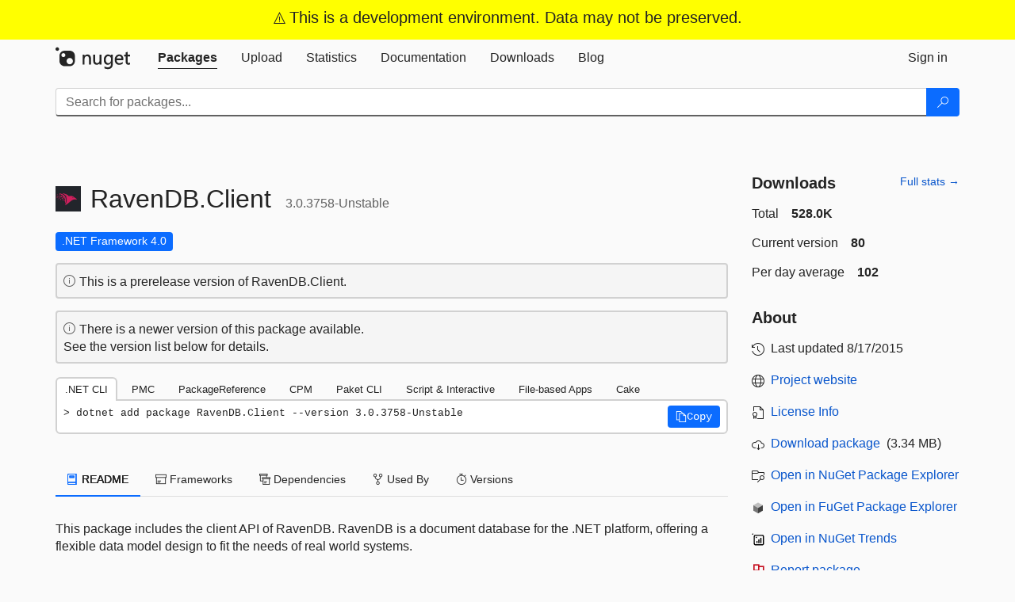

--- FILE ---
content_type: text/html; charset=utf-8
request_url: https://dev.nugettest.org/packages/RavenDB.Client/3.0.3758-Unstable
body_size: 41798
content:
<!DOCTYPE html>
<html lang="en">
<head>
    <meta charset="utf-8" />
    <meta http-equiv="X-UA-Compatible" content="IE=edge">
    <meta name="viewport" content="width=device-width, initial-scale=1">
        <meta name="robots" content="noindex">

        <link rel="canonical" href="https://dev.nugettest.org/packages/RavenDB.Client/3.0.3758-Unstable">

    
        <meta name="twitter:card" content="summary">
        <meta name="twitter:site" content="@nuget">
        <meta property="og:title" content="RavenDB.Client 3.0.3758-Unstable" />
        <meta property="og:type" content="nugetgallery:package" />
        <meta property="og:url" content="https://dev.nugettest.org/packages/RavenDB.Client/" />
        <meta property="og:description" content="This package includes the client API of RavenDB. RavenDB is a document database for the .NET platform, offering a flexible data model design to fit the needs of real world systems." />
        <meta property="og:determiner" content="a" />
        <meta property="og:image" content="https://apidev.nugettest.org/v3-flatcontainer/ravendb.client/3.0.3758-unstable/icon" />
            <link rel="alternate" type="application/atom+xml" title="Subscribe to RavenDB.Client updates" href="/packages/RavenDB.Client/atom.xml" />

    
        <meta name="description" content="This package includes the client API of RavenDB. RavenDB is a document database for the .NET platform, offering a flexible data model design to fit the needs of real world systems.">


    <title>
        NuGet Gallery
        | RavenDB.Client 3.0.3758-Unstable
    </title>

    <link href="/favicon.ico" rel="shortcut icon" type="image/x-icon" />
        <link title="NuGet.org" type="application/opensearchdescription+xml" href="/opensearch.xml" rel="search">

    <link href="/Content/gallery/css/site.min.css?v=1na5Q3HPVSkugniYsNxjmE134E1C4dpzFOT5rmDYA-E1" rel="stylesheet"/>

    <link href="/Content/gallery/css/bootstrap.min.css" rel="stylesheet"/>


    <script nonce="kujTLEWTbnKSSM6w870Zbic5UVN/NqfYOWMjXabhyW4=">
        // Check the browser preferred color scheme
        const prefersDarkMode = window.matchMedia("(prefers-color-scheme: dark)").matches;
        const defaultTheme = prefersDarkMode ? "dark" : "light";
        const preferredTheme = localStorage.getItem("theme")

        // Check if the localStorage item is set, if not set it to the system theme
        if (!preferredTheme || !(preferredTheme === "dark" || preferredTheme === "light")) {
            localStorage.setItem("theme", "system");
        }

        if (preferredTheme === "light" || preferredTheme === "dark") {
            document.documentElement.setAttribute('data-theme', preferredTheme);
        }
        else {
            document.documentElement.setAttribute('data-theme', defaultTheme);
        }
    </script>

    <!-- HTML5 shim and Respond.js for IE8 support of HTML5 elements and media queries -->
    <!-- WARNING: Respond.js doesn't work if you view the page via file:// -->
    <!--[if lt IE 9]>
      <script src="https://oss.maxcdn.com/html5shiv/3.7.3/html5shiv.min.js"></script>
      <script src="https://oss.maxcdn.com/respond/1.4.2/respond.min.js"></script>
    <![endif]-->

    
    
    
    
    
</head>
<body >
    

<div id="cookie-banner"></div>

    <div class="container-fluid banner banner-bright text-center">
        <div class="row">
            <div class="col-sm-12">
                <i class="ms-Icon ms-Icon--Warning" aria-hidden="true"></i>
                <span>This is a development environment. Data may not be preserved.</span>
            </div>
        </div>
    </div>



<nav class="navbar navbar-inverse" role="navigation">
    <div class="container">
        <div class="row">
            <div class="col-sm-12 text-center">
                <a href="#" id="skipToContent" class="showOnFocus" title="Skip To Content">Skip To Content</a>
            </div>
        </div>
        <div class="row">
            <div class="col-sm-12">
                <div class="navbar-header">
                    <button type="button" class="navbar-toggle collapsed" data-toggle="collapse" data-target="#navbar" aria-expanded="false" aria-controls="navbar">
                        <span class="sr-only">Toggle navigation</span>
                        <span class="icon-bar"></span>
                        <span class="icon-bar"></span>
                        <span class="icon-bar"></span>
                    </button>
                    <a href="/" class="home-link">
                        <div class="navbar-logo nuget-logo-image" alt="NuGet home" role="img" aria-label="NuGet Home"     onerror="this.src='https://dev.nugettest.org/Content/gallery/img/logo-header-94x29.png'; this.onerror = null;"
></div>
                    </a>
                </div>
                <div id="navbar" class="navbar-collapse collapse">
                    <ul class="nav navbar-nav" role="tablist">
                            <li class="active" role="presentation">
        <a role="tab" name="Packages" aria-selected="true" href="/packages" class="link-to-add-local-search-filters">
            <span>Packages</span>
        </a>
    </li>

                            <li class="" role="presentation">
        <a role="tab" name="Upload" aria-selected="false" href="/packages/manage/upload">
            <span>Upload</span>
        </a>
    </li>

    <li class="" role="presentation">
        <a role="tab" name="Statistics" aria-selected="false" href="/stats">
            <span>Statistics</span>
        </a>
    </li>
                                                    <li class="" role="presentation">
        <a role="tab" name="Documentation" aria-selected="false" href="https://docs.microsoft.com/nuget/">
            <span>Documentation</span>
        </a>
    </li>

                            <li class="" role="presentation">
        <a role="tab" name="Downloads" aria-selected="false" href="/downloads">
            <span>Downloads</span>
        </a>
    </li>

                            <li class="" role="presentation">
        <a role="tab" name="Blog" aria-selected="false" href="https://blog.nuget.org/">
            <span>Blog</span>
        </a>
    </li>

                    </ul>
                        <ul class="nav navbar-nav navbar-right" role="tablist">
    <li class="" role="presentation">
        <a role="tab" name="Sign in" aria-selected="false" href="/users/account/LogOn?returnUrl=%2Fpackages%2FRavenDB.Client%2F3.0.3758-Unstable" title="Sign in to an existing NuGet.org account">
            <span>Sign in</span>
        </a>
    </li>
                        </ul>
                </div>
            </div>
        </div>
    </div>

        <div id="search-bar-header" class="container search-container">
            <div class="row">
                <form aria-label="Package search bar" class="col-sm-12" id="form-to-add-local-search-filters" action="/packages" method="get">
                    <div class="input-group">
    <input name="q" type="text" class="form-control input-brand" id="search" aria-label="Enter packages to search"
           placeholder="Search for packages..." autocomplete="off"
           value=""
            />
    <span class="input-group-btn">
        <button class="btn btn-brand btn-search" type="submit"
                title="Search for packages" aria-label="Search">
            <span class="ms-Icon ms-Icon--Search" aria-hidden="true"></span>
        </button>
    </span>
</div>
                    <div id="autocomplete-results-container" class="text-left" tabindex="0"></div>

<script type="text/html" id="autocomplete-results-row">
    <!-- ko if: $data -->
    <!-- ko if: $data.PackageRegistration -->
    <div class="col-sm-4 autocomplete-row-id autocomplete-row-data">
        <span data-bind="attr: { id: 'autocomplete-result-id-' + $data.PackageRegistration.Id, title: $data.PackageRegistration.Id }, text: $data.PackageRegistration.Id"></span>
    </div>
    <div class="col-sm-4 autocomplete-row-downloadcount text-right autocomplete-row-data">
        <span data-bind="text: $data.DownloadCount + ' downloads'"></span>
    </div>
    <div class="col-sm-4 autocomplete-row-owners text-left autocomplete-row-data">
        <span data-bind="text: $data.OwnersString + ' '"></span>
    </div>
    <!-- /ko -->
    <!-- ko ifnot: $data.PackageRegistration -->
    <div class="col-sm-12 autocomplete-row-id autocomplete-row-data">
        <span data-bind="attr: { id: 'autocomplete-result-id-' + $data, title: $data  }, text: $data"></span>
    </div>
    <!-- /ko -->
    <!-- /ko -->
</script>

<script type="text/html" id="autocomplete-results-template">
    <!-- ko if: $data.data.length > 0 -->
    <div data-bind="foreach: $data.data" id="autocomplete-results-list">
        <a data-bind="attr: { id: 'autocomplete-result-row-' + $data, href: '/packages/' + $data, title: $data }" tabindex="-1">
            <div data-bind="attr:{ id: 'autocomplete-container-' + $data }" class="autocomplete-results-row">
            </div>
        </a>
    </div>
    <!-- /ko -->
</script>

                </form>
            </div>
        </div>
</nav>






    <div id="skippedToContent">
    ﻿










<section role="main" class="container main-container page-package-details">
    <div class="row">
        <div class="col-sm-9 package-details-main">
            <div class="package-header">
                    <div class="package-title">
                        <h1>
                            <span class="pull-left">
                                <img class="package-icon img-responsive" aria-hidden="true" alt=""
                                     src="https://apidev.nugettest.org/v3-flatcontainer/ravendb.client/3.0.3758-unstable/icon"     onerror="this.src='https://dev.nugettest.org/Content/gallery/img/default-package-icon-256x256.png'; this.onerror = null;"
 />
                            </span>
                            <span class="title">
                                RavenDB.<wbr>Client
                            </span>
                            <span class="version-title">
                                3.0.3758-Unstable
                            </span>
                        </h1>

                    </div>






<div class="framework framework-badges">
                <a href=/packages/RavenDB.Client/3.0.3758-Unstable#supportedframeworks-body-tab
       >
        <span class=framework-badge-asset>
            .NET Framework 4.0
        </span>
        <span class="tooltip-block">
            <span class="tooltip-wrapper popover right" role="tooltip">
                <span class="arrow"></span>
                <span class="popover-content">
                    This package targets .NET Framework 4.0. The package is compatible with this framework or higher.
                </span>
            </span>
        </span>
    </a>
</div>




    <div class="icon-text alert alert-brand-info" >
        <i class="ms-Icon ms-Icon--Info" aria-hidden="true"></i>
        
                                This is a prerelease version of RavenDB.Client.
                            

    </div>
    <div class="icon-text alert alert-brand-info" >
        <i class="ms-Icon ms-Icon--Info" aria-hidden="true"></i>
        
                                There is a newer version of this package available.
                                <br /> See the version list below for details.
                            

    </div>





                    <div class="install-tabs">
                        <ul class="nav nav-tabs" role="tablist">

    <li role="presentation" class="active">
        <a href="#dotnet-cli"
           id="dotnet-cli-tab" class="package-manager-tab"
           aria-selected="true" tabindex="0"
           aria-controls="dotnet-cli" role="tab" data-toggle="tab"
           title="Switch to tab panel which contains package installation command for .NET CLI">
            .NET CLI
        </a>
    </li>
    <li role="presentation" class="">
        <a href="#package-manager"
           id="package-manager-tab" class="package-manager-tab"
           aria-selected="false" tabindex="-1"
           aria-controls="package-manager" role="tab" data-toggle="tab"
           title="Switch to tab panel which contains package installation command for Package Manager Console">
            PMC
        </a>
    </li>
    <li role="presentation" class="">
        <a href="#package-reference"
           id="package-reference-tab" class="package-manager-tab"
           aria-selected="false" tabindex="-1"
           aria-controls="package-reference" role="tab" data-toggle="tab"
           title="Switch to tab panel which contains package installation command for PackageReference">
            PackageReference
        </a>
    </li>
    <li role="presentation" class="">
        <a href="#package-version"
           id="package-version-tab" class="package-manager-tab"
           aria-selected="false" tabindex="-1"
           aria-controls="package-version" role="tab" data-toggle="tab"
           title="Switch to tab panel which contains package installation command for Central Package Management">
            CPM
        </a>
    </li>
    <li role="presentation" class="">
        <a href="#paket-cli"
           id="paket-cli-tab" class="package-manager-tab"
           aria-selected="false" tabindex="-1"
           aria-controls="paket-cli" role="tab" data-toggle="tab"
           title="Switch to tab panel which contains package installation command for Paket CLI">
            Paket CLI
        </a>
    </li>
    <li role="presentation" class="">
        <a href="#script-interactive"
           id="script-interactive-tab" class="package-manager-tab"
           aria-selected="false" tabindex="-1"
           aria-controls="script-interactive" role="tab" data-toggle="tab"
           title="Switch to tab panel which contains package installation command for Script &amp; Interactive">
            Script &amp; Interactive
        </a>
    </li>
    <li role="presentation" class="">
        <a href="#dotnet-run-file"
           id="dotnet-run-file-tab" class="package-manager-tab"
           aria-selected="false" tabindex="-1"
           aria-controls="dotnet-run-file" role="tab" data-toggle="tab"
           title="Switch to tab panel which contains package installation command for File-based Apps">
            File-based Apps
        </a>
    </li>
    <li role="presentation" class="">
        <a href="#cake"
           id="cake-tab" class="package-manager-tab"
           aria-selected="false" tabindex="-1"
           aria-controls="cake" role="tab" data-toggle="tab"
           title="Switch to tab panel which contains package installation command for Cake">
            Cake
        </a>
    </li>
                        </ul>
                        <div class="tab-content">

    <div role="tabpanel" class="tab-pane active" id="dotnet-cli">
            <div class="install-script-row">
                
                <pre class="install-script" id="dotnet-cli-0001-text"><span class="install-command-row">dotnet add package RavenDB.Client --version 3.0.3758-Unstable</span>
                    <div class="copy-button">
<button id="dotnet-cli-0001-button" class="btn btn-brand-icon" type="button"
                                data-toggle="popover" data-placement="bottom" data-content="Copied."
                                aria-label="Copy the .NET CLI command" role="button">
                            <span class="ms-Icon ms-Icon--Copy" aria-hidden="true"></span>
                            <span>Copy</span>
                        </button>
                    </div>
                </pre>
            </div>
            </div>
    <div role="tabpanel" class="tab-pane " id="package-manager">
            <div class="install-script-row">
                
                <pre class="install-script" id="package-manager-0001-text"><span class="install-command-row">NuGet\Install-Package RavenDB.Client -Version 3.0.3758-Unstable</span>
                    <div class="copy-button">
<button id="package-manager-0001-button" class="btn btn-brand-icon" type="button"
                                data-toggle="popover" data-placement="bottom" data-content="Copied."
                                aria-label="Copy the PMC command" role="button">
                            <span class="ms-Icon ms-Icon--Copy" aria-hidden="true"></span>
                            <span>Copy</span>
                        </button>
                    </div>
                </pre>
            </div>
            <div class="icon-text alert alert-brand-info" >
        <i class="ms-Icon ms-Icon--Info" aria-hidden="true"></i>
        
This command is intended to be used within the Package Manager Console in Visual Studio, as it uses the NuGet module's version of <a href='https://docs.microsoft.com/nuget/reference/ps-reference/ps-ref-install-package'>Install-Package</a>.
                    
    </div>
    </div>
    <div role="tabpanel" class="tab-pane " id="package-reference">
            <div class="install-script-row">
                
                <pre class="install-script" id="package-reference-0001-text"><span class="install-command-row">&lt;PackageReference Include=&quot;RavenDB.Client&quot; Version=&quot;3.0.3758-Unstable&quot; /&gt;</span>
                    <div class="copy-button">
<button id="package-reference-0001-button" class="btn btn-brand-icon" type="button"
                                data-toggle="popover" data-placement="bottom" data-content="Copied."
                                aria-label="Copy the PackageReference XML node" role="button">
                            <span class="ms-Icon ms-Icon--Copy" aria-hidden="true"></span>
                            <span>Copy</span>
                        </button>
                    </div>
                </pre>
            </div>
            <div class="icon-text alert alert-brand-info" >
        <i class="ms-Icon ms-Icon--Info" aria-hidden="true"></i>
        
For projects that support <a href="https://docs.microsoft.com/nuget/consume-packages/package-references-in-project-files">PackageReference</a>, copy this XML node into the project file to reference the package.
                    
    </div>
    </div>
    <div role="tabpanel" class="tab-pane " id="package-version">
            <div class="install-script-row">
                
                <pre class="install-script" id="package-version-0001-text"><span class="install-command-row">&lt;PackageVersion Include=&quot;RavenDB.Client&quot; Version=&quot;3.0.3758-Unstable&quot; /&gt;</span>
                    <div class="copy-button">
<span class="package-manager-command-header">
                            Directory.Packages.props
                        </span>
<button id="package-version-0001-button" class="btn btn-brand-icon" type="button"
                                data-toggle="popover" data-placement="bottom" data-content="Copied."
                                aria-label="Copy the PackageVersion XML node" role="button">
                            <span class="ms-Icon ms-Icon--Copy" aria-hidden="true"></span>
                            <span>Copy</span>
                        </button>
                    </div>
                </pre>
            </div>
            <div class="install-script-row">
                
                <pre class="install-script" id="package-version-0002-text"><span class="install-command-row">&lt;PackageReference Include=&quot;RavenDB.Client&quot; /&gt;</span>
                    <div class="copy-button">
<span class="package-manager-command-header">
                            Project file
                        </span>
<button id="package-version-0002-button" class="btn btn-brand-icon" type="button"
                                data-toggle="popover" data-placement="bottom" data-content="Copied."
                                aria-label="Copy the PackageVersion XML node" role="button">
                            <span class="ms-Icon ms-Icon--Copy" aria-hidden="true"></span>
                            <span>Copy</span>
                        </button>
                    </div>
                </pre>
            </div>
            <div class="icon-text alert alert-brand-info" >
        <i class="ms-Icon ms-Icon--Info" aria-hidden="true"></i>
        
For projects that support <a href="https://learn.microsoft.com/en-us/nuget/consume-packages/central-package-management">Central Package Management (CPM)</a>, copy this XML node into the solution Directory.Packages.props file to version the package.
                    
    </div>
    </div>
    <div role="tabpanel" class="tab-pane " id="paket-cli">
            <div class="install-script-row">
                
                <pre class="install-script" id="paket-cli-0001-text"><span class="install-command-row">paket add RavenDB.Client --version 3.0.3758-Unstable</span>
                    <div class="copy-button">
<button id="paket-cli-0001-button" class="btn btn-brand-icon" type="button"
                                data-toggle="popover" data-placement="bottom" data-content="Copied."
                                aria-label="Copy the Paket CLI command" role="button">
                            <span class="ms-Icon ms-Icon--Copy" aria-hidden="true"></span>
                            <span>Copy</span>
                        </button>
                    </div>
                </pre>
            </div>
            <div class="icon-text alert alert-brand-warning"   role="alert" aria-live="assertive"  >
        <i class="ms-Icon ms-Icon--Warning" aria-hidden="true"></i>
        
<b display="none" aria-label="warning" role="alert"></b> The NuGet Team does not provide support for this client. Please contact its <a href="https://fsprojects.github.io/Paket/contact.html" aria-label="Contact the maintainers of the Paket CLI client">maintainers</a> for support.
                    
    </div>
    </div>
    <div role="tabpanel" class="tab-pane " id="script-interactive">
            <div class="install-script-row">
                
                <pre class="install-script" id="script-interactive-0001-text"><span class="install-command-row">#r &quot;nuget: RavenDB.Client, 3.0.3758-Unstable&quot;</span>
                    <div class="copy-button">
<button id="script-interactive-0001-button" class="btn btn-brand-icon" type="button"
                                data-toggle="popover" data-placement="bottom" data-content="Copied."
                                aria-label="Copy the Script &amp; Interactive command" role="button">
                            <span class="ms-Icon ms-Icon--Copy" aria-hidden="true"></span>
                            <span>Copy</span>
                        </button>
                    </div>
                </pre>
            </div>
            <div class="icon-text alert alert-brand-info" >
        <i class="ms-Icon ms-Icon--Info" aria-hidden="true"></i>
        
#r directive can be used in F# Interactive and Polyglot Notebooks. Copy this into the interactive tool or source code of the script to reference the package.
                    
    </div>
    </div>
    <div role="tabpanel" class="tab-pane " id="dotnet-run-file">
            <div class="install-script-row">
                
                <pre class="install-script" id="dotnet-run-file-0001-text"><span class="install-command-row">#:package RavenDB.Client@3.0.3758-Unstable</span>
                    <div class="copy-button">
<button id="dotnet-run-file-0001-button" class="btn btn-brand-icon" type="button"
                                data-toggle="popover" data-placement="bottom" data-content="Copied."
                                aria-label="Copy the File-based Apps command" role="button">
                            <span class="ms-Icon ms-Icon--Copy" aria-hidden="true"></span>
                            <span>Copy</span>
                        </button>
                    </div>
                </pre>
            </div>
            <div class="icon-text alert alert-brand-info" >
        <i class="ms-Icon ms-Icon--Info" aria-hidden="true"></i>
        
#:package directive can be used in C# file-based apps starting in .NET 10 preview 4. Copy this into a .cs file before any lines of code to reference the package.
                    
    </div>
    </div>
    <div role="tabpanel" class="tab-pane " id="cake">
            <div class="install-script-row">
                
                <pre class="install-script" id="cake-0001-text"><span class="install-command-row">#addin nuget:?package=RavenDB.Client&amp;version=3.0.3758-Unstable&amp;prerelease</span>
                    <div class="copy-button">
<span class="package-manager-command-header">
                            Install as a Cake Addin
                        </span>
<button id="cake-0001-button" class="btn btn-brand-icon" type="button"
                                data-toggle="popover" data-placement="bottom" data-content="Copied."
                                aria-label="Copy the Cake command" role="button">
                            <span class="ms-Icon ms-Icon--Copy" aria-hidden="true"></span>
                            <span>Copy</span>
                        </button>
                    </div>
                </pre>
            </div>
            <div class="install-script-row">
                
                <pre class="install-script" id="cake-0002-text"><span class="install-command-row">#tool nuget:?package=RavenDB.Client&amp;version=3.0.3758-Unstable&amp;prerelease</span>
                    <div class="copy-button">
<span class="package-manager-command-header">
                            Install as a Cake Tool
                        </span>
<button id="cake-0002-button" class="btn btn-brand-icon" type="button"
                                data-toggle="popover" data-placement="bottom" data-content="Copied."
                                aria-label="Copy the Cake command" role="button">
                            <span class="ms-Icon ms-Icon--Copy" aria-hidden="true"></span>
                            <span>Copy</span>
                        </button>
                    </div>
                </pre>
            </div>
            <div class="icon-text alert alert-brand-warning"   role="alert" aria-live="assertive"  >
        <i class="ms-Icon ms-Icon--Warning" aria-hidden="true"></i>
        
<b display="none" aria-label="warning" role="alert"></b> The NuGet Team does not provide support for this client. Please contact its <a href="https://cakebuild.net/support/nuget" aria-label="Contact the maintainers of the Cake client">maintainers</a> for support.
                    
    </div>
    </div>
                        </div>
                    </div>
            </div>

            <div class="body-tabs">
                <ul class="nav nav-tabs" role="tablist">

                        <li role="presentation" class="active" id="show-readme-container">
                            <a href="#readme-body-tab"
                               role="tab"
                               data-toggle="tab"
                               data-target="#readme-tab"
                               id="readme-body-tab"
                               class="body-tab"
                               aria-controls="readme-tab"
                               aria-selected="true"
                               tabindex="0">
                                    <i class="ms-Icon ms-Icon--Dictionary" aria-hidden="true"></i>
                                README
                            </a>
                        </li>
                        <li role="presentation" id="show-supportedframeworks-container">
                            <a href="#supportedframeworks-body-tab"
                                role="tab"
                                data-toggle="tab"
                                data-target="#supportedframeworks-tab"
                                id="supportedframeworks-body-tab"
                                class="body-tab"
                                aria-controls="supportedframeworks-tab"
                                aria-selected="false"
                                tabindex="-1">
                                <i class="ms-Icon ms-Icon--Package" aria-hidden="true"></i>
                                Frameworks
                            </a>
                        </li>
                        <li role="presentation">
                            <a href="#dependencies-body-tab"
                               role="tab"
                               data-toggle="tab"
                               data-target="#dependencies-tab"
                               id="dependencies-body-tab"
                               class="body-tab"
                               aria-controls="dependencies-tab"
                               aria-selected="false"
                               tabindex="-1">
                                <i class="ms-Icon ms-Icon--Packages" aria-hidden="true"></i>
                                Dependencies
                            </a>
                        </li>

                        <li role="presentation">
                            <a href="#usedby-body-tab"
                               role="tab"
                               data-toggle="tab"
                               data-target="#usedby-tab"
                               id="usedby-body-tab"
                               class="body-tab"
                               aria-controls="usedby-tab"
                               aria-selected="false"
                               tabindex="-1">
                                <i class="ms-Icon ms-Icon--BranchFork2" aria-hidden="true"></i>
                                Used By
                            </a>
                        </li>


                    <li role="presentation">
                        <a href="#versions-body-tab"
                           role="tab"
                           data-toggle="tab"
                           data-target="#versions-tab"
                           id="versions-body-tab"
                           class="body-tab"
                           aria-controls="versions-tab"
                           aria-selected="false"
                           tabindex="-1">
                            <i class="ms-Icon ms-Icon--Stopwatch" aria-hidden="true"></i>
                            Versions
                        </a>
                    </li>

                </ul>
            </div>

            <div class="tab-content body-tab-content">
                    <div role="tabpanel" class="tab-pane active" id="readme-tab"  aria-label="Readme tab content">
                            <p>This package includes the client API of RavenDB. RavenDB is a document database for the .NET platform, offering a flexible data model design to fit the needs of real world systems.</p>
                    </div>
                    <div role="tabpanel" class="tab-pane " id="supportedframeworks-tab" aria-label="Supported frameworks tab content">
<table class="framework framework-table" aria-label="Supported frameworks">
    <thead>
        <tr>
            <th scope="col" class="framework-table-title"><b>Product</b></th>
            <th scope="col" class="framework-table-title">
                <b aria-hidden="true" >Versions</b>
                <span class="sr-only">Compatible and additional computed target framework versions.</span>
            </th>
        </tr>
    </thead>
    <tbody>
                <tr>
                    <td class="framework-table-product">
                        .NET Framework
                    </td>

                    <td class="framework-table-frameworks">
                                <span aria-hidden="true" class="framework-badge-asset framework-table-margin">net40</span>
                                <span class="sr-only">net40 is compatible.&nbsp;</span>
                                <span aria-hidden="true" class="framework-badge-computed framework-table-margin">net403</span>
                                <span class="sr-only">net403 was computed.&nbsp;</span>
                                <span aria-hidden="true" class="framework-badge-asset framework-table-margin">net45</span>
                                <span class="sr-only">net45 is compatible.&nbsp;</span>
                                <span aria-hidden="true" class="framework-badge-computed framework-table-margin">net451</span>
                                <span class="sr-only">net451 was computed.&nbsp;</span>
                                <span aria-hidden="true" class="framework-badge-computed framework-table-margin">net452</span>
                                <span class="sr-only">net452 was computed.&nbsp;</span>
                                <span aria-hidden="true" class="framework-badge-computed framework-table-margin">net46</span>
                                <span class="sr-only">net46 was computed.&nbsp;</span>
                                <span aria-hidden="true" class="framework-badge-computed framework-table-margin">net461</span>
                                <span class="sr-only">net461 was computed.&nbsp;</span>
                                <span aria-hidden="true" class="framework-badge-computed framework-table-margin">net462</span>
                                <span class="sr-only">net462 was computed.&nbsp;</span>
                                <span aria-hidden="true" class="framework-badge-computed framework-table-margin">net463</span>
                                <span class="sr-only">net463 was computed.&nbsp;</span>
                                <span aria-hidden="true" class="framework-badge-computed framework-table-margin">net47</span>
                                <span class="sr-only">net47 was computed.&nbsp;</span>
                                <span aria-hidden="true" class="framework-badge-computed framework-table-margin">net471</span>
                                <span class="sr-only">net471 was computed.&nbsp;</span>
                                <span aria-hidden="true" class="framework-badge-computed framework-table-margin">net472</span>
                                <span class="sr-only">net472 was computed.&nbsp;</span>
                                <span aria-hidden="true" class="framework-badge-computed framework-table-margin">net48</span>
                                <span class="sr-only">net48 was computed.&nbsp;</span>
                                <span aria-hidden="true" class="framework-badge-computed framework-table-margin">net481</span>
                                <span class="sr-only">net481 was computed.&nbsp;</span>
                    </td>
                </tr>
    </tbody>
</table>
<div>
    <div>
        <i class="frameworktableinfo-computed-icon framework-badge-computed"></i>
        <span class="frameworktableinfo-text">Compatible target framework(s)</span>
    </div>
    <div>
        <i class="frameworktableinfo-asset-icon"></i>
        <span class="frameworktableinfo-text">Included target framework(s) (in package)</span>
    </div>
    <span class="frameworktableinfo-text"><i>Learn more about <a href='https://docs.microsoft.com/dotnet/standard/frameworks' aria-label="Learn more about Target Frameworks">Target Frameworks</a> and <a href='https://docs.microsoft.com/dotnet/standard/net-standard' aria-label="Learn more about .NET Standard">.NET Standard</a>.</i></span>
</div>
                    </div>
                    <div role="tabpanel" class="tab-pane " id="dependencies-tab" aria-label="Dependencies tab content">
                                    <p id="dependency-groups">This package has no dependencies.</p>
                    </div>
                <div role="tabpanel" class="tab-pane " id="usedby-tab" aria-label="Used by tab content">
                        <div class="used-by" id="used-by">
                                    <h3>
                                        <strong>NuGet packages </strong> (3)
                                    </h3>
                                    <p>
                                        Showing the top 3 NuGet packages that depend on RavenDB.Client:
                                    </p>
                                    <table class="table borderless" aria-label="Packages that depend on RavenDB.Client">
                                        <thead>
                                            <tr>
                                                <th class="used-by-adjust-table-head" scope="col" role="columnheader">Package</th>
                                                <th class="used-by-adjust-table-head" scope="col" role="columnheader">Downloads</th>
                                            </tr>
                                        </thead>
                                        <tbody class="no-border">
                                                <tr>
                                                    <td class="used-by-desc-column">
                                                        <a class="text-left ngp-link" href="/packages/RavenDB.Database/">
                                                            RavenDB.Database
                                                        </a>
                                                        <p class="used-by-desc">Use this package if you want extend RavenDB. Don&#39;t use this package if you just want to work with existing RavenDB server, in order to so just use the client API which is in the RavenDB.Client package. RavenDB is a document database for the .NET platform, offering a flexible data model design to fit the needs of real world systems.

Note: If you encounter issue to install this package, please consult the following link: https://groups.google.com/forum/#!topic/ravendb/4TeMq7_7Esc</p>
                                                    </td>
                                                    <td>
                                                        <i class="ms-Icon ms-Icon--Download used-by-download-icon" aria-hidden="true"></i> <label class="used-by-count">330.9K</label>
                                                    </td>
                                                </tr>
                                                <tr>
                                                    <td class="used-by-desc-column">
                                                        <a class="text-left ngp-link" href="/packages/RavenDB.Client.MvcIntegration/">
                                                            RavenDB.Client.MvcIntegration
                                                        </a>
                                                        <p class="used-by-desc">RavenDB Client MvcIntegration let you include a visual profiler in your ASP.NET MVC application which will show you all the opened sessions and the time took to complete each database request. This can help you when developing with RavenDB.</p>
                                                    </td>
                                                    <td>
                                                        <i class="ms-Icon ms-Icon--Download used-by-download-icon" aria-hidden="true"></i> <label class="used-by-count">103.2K</label>
                                                    </td>
                                                </tr>
                                                <tr>
                                                    <td class="used-by-desc-column">
                                                        <a class="text-left ngp-link" href="/packages/RavenDB.Client.UniqueConstraints/">
                                                            RavenDB.Client.UniqueConstraints
                                                        </a>
                                                        <p class="used-by-desc">RavenDB &#39;Unique Constraints&#39; bundle client. Allow the user to implement unique constraints in the objects (useful for properties like email or social security number).</p>
                                                    </td>
                                                    <td>
                                                        <i class="ms-Icon ms-Icon--Download used-by-download-icon" aria-hidden="true"></i> <label class="used-by-count">93.1K</label>
                                                    </td>
                                                </tr>
                                        </tbody>
                                    </table>

                                    <h3>
                                        <strong>GitHub repositories </strong> (38)
                                    </h3>
                                    <p>
                                        Showing the top 20 popular GitHub repositories that depend on RavenDB.Client:
                                    </p>
                                    <table class="table borderless" aria-label="GitHub repositories that depend on RavenDB.Client">
                                        <thead>
                                            <tr>
                                                <th class="used-by-adjust-table-head" scope="col" role="columnheader">Repository</th>
                                                <th class="used-by-adjust-table-head" scope="col" role="columnheader">Stars</th>
                                            </tr>
                                        </thead>
                                        <tbody class="no-border">
                                                <tr>
                                                    <td class="used-by-desc-column">
                                                        <a data-index-number="0" class="text-left gh-link" href="https://github.com/danielgerlag/workflow-core" target="_blank">
                                                            danielgerlag/workflow-core
                                                        </a>
                                                        <div class="row used-by-desc">
                                                            <span>Lightweight workflow engine for .NET Standard</span>
                                                        </div>
                                                    </td>
                                                    <td>
                                                        <i class="ms-Icon ms-Icon--FavoriteStarFill gh-star" aria-hidden="true"></i> <label class="used-by-count">5.8K</label>
                                                    </td>
                                                </tr>
                                                <tr>
                                                    <td class="used-by-desc-column">
                                                        <a data-index-number="1" class="text-left gh-link" href="https://github.com/ChilliCream/graphql-platform" target="_blank">
                                                            ChilliCream/graphql-platform
                                                        </a>
                                                        <div class="row used-by-desc">
                                                            <span>Welcome to the home of the Hot Chocolate GraphQL server for .NET, the Strawberry Shake GraphQL client for .NET and Nitro the awesome Monaco based GraphQL IDE.</span>
                                                        </div>
                                                    </td>
                                                    <td>
                                                        <i class="ms-Icon ms-Icon--FavoriteStarFill gh-star" aria-hidden="true"></i> <label class="used-by-count">5.7K</label>
                                                    </td>
                                                </tr>
                                                <tr>
                                                    <td class="used-by-desc-column">
                                                        <a data-index-number="2" class="text-left gh-link" href="https://github.com/ServiceStack/ServiceStack" target="_blank">
                                                            ServiceStack/ServiceStack
                                                        </a>
                                                        <div class="row used-by-desc">
                                                            <span>Thoughtfully architected, obscenely fast, thoroughly enjoyable web services for all</span>
                                                        </div>
                                                    </td>
                                                    <td>
                                                        <i class="ms-Icon ms-Icon--FavoriteStarFill gh-star" aria-hidden="true"></i> <label class="used-by-count">5.5K</label>
                                                    </td>
                                                </tr>
                                                <tr>
                                                    <td class="used-by-desc-column">
                                                        <a data-index-number="3" class="text-left gh-link" href="https://github.com/Xabaril/AspNetCore.Diagnostics.HealthChecks" target="_blank">
                                                            Xabaril/AspNetCore.Diagnostics.HealthChecks
                                                        </a>
                                                        <div class="row used-by-desc">
                                                            <span>Enterprise HealthChecks for ASP.NET Core Diagnostics Package</span>
                                                        </div>
                                                    </td>
                                                    <td>
                                                        <i class="ms-Icon ms-Icon--FavoriteStarFill gh-star" aria-hidden="true"></i> <label class="used-by-count">4.3K</label>
                                                    </td>
                                                </tr>
                                                <tr>
                                                    <td class="used-by-desc-column">
                                                        <a data-index-number="4" class="text-left gh-link" href="https://github.com/testcontainers/testcontainers-dotnet" target="_blank">
                                                            testcontainers/testcontainers-dotnet
                                                        </a>
                                                        <div class="row used-by-desc">
                                                            <span>A library to support tests with throwaway instances of Docker containers for all compatible .NET Standard versions.</span>
                                                        </div>
                                                    </td>
                                                    <td>
                                                        <i class="ms-Icon ms-Icon--FavoriteStarFill gh-star" aria-hidden="true"></i> <label class="used-by-count">4.2K</label>
                                                    </td>
                                                </tr>
                                                <tr>
                                                    <td class="used-by-desc-column">
                                                        <a data-index-number="5" class="text-left gh-link" href="https://github.com/FastReports/FastReport" target="_blank">
                                                            FastReports/FastReport
                                                        </a>
                                                        <div class="row used-by-desc">
                                                            <span>Free Open Source Reporting tool for .NET6/.NET Core/.NET Framework that helps your application generate document-like reports</span>
                                                        </div>
                                                    </td>
                                                    <td>
                                                        <i class="ms-Icon ms-Icon--FavoriteStarFill gh-star" aria-hidden="true"></i> <label class="used-by-count">3.0K</label>
                                                    </td>
                                                </tr>
                                                <tr>
                                                    <td class="used-by-desc-column">
                                                        <a data-index-number="6" class="text-left gh-link" href="https://github.com/thepirat000/Audit.NET" target="_blank">
                                                            thepirat000/Audit.NET
                                                        </a>
                                                        <div class="row used-by-desc">
                                                            <span>An extensible framework to audit executing operations in .NET and .NET Core.</span>
                                                        </div>
                                                    </td>
                                                    <td>
                                                        <i class="ms-Icon ms-Icon--FavoriteStarFill gh-star" aria-hidden="true"></i> <label class="used-by-count">2.6K</label>
                                                    </td>
                                                </tr>
                                                <tr>
                                                    <td class="used-by-desc-column">
                                                        <a data-index-number="7" class="text-left gh-link" href="https://github.com/JasperFx/wolverine" target="_blank">
                                                            JasperFx/wolverine
                                                        </a>
                                                        <div class="row used-by-desc">
                                                            <span>Supercharged .NET server side development!</span>
                                                        </div>
                                                    </td>
                                                    <td>
                                                        <i class="ms-Icon ms-Icon--FavoriteStarFill gh-star" aria-hidden="true"></i> <label class="used-by-count">2.0K</label>
                                                    </td>
                                                </tr>
                                                <tr>
                                                    <td class="used-by-desc-column">
                                                        <a data-index-number="8" class="text-left gh-link" href="https://github.com/asynkron/protoactor-dotnet" target="_blank">
                                                            asynkron/protoactor-dotnet
                                                        </a>
                                                        <div class="row used-by-desc">
                                                            <span>Proto Actor - Ultra fast distributed actors for Go, C# and Java/Kotlin</span>
                                                        </div>
                                                    </td>
                                                    <td>
                                                        <i class="ms-Icon ms-Icon--FavoriteStarFill gh-star" aria-hidden="true"></i> <label class="used-by-count">1.9K</label>
                                                    </td>
                                                </tr>
                                                <tr>
                                                    <td class="used-by-desc-column">
                                                        <a data-index-number="9" class="text-left gh-link" href="https://github.com/aelassas/wexflow" target="_blank">
                                                            aelassas/wexflow
                                                        </a>
                                                        <div class="row used-by-desc">
                                                            <span>Workflow Automation Engine</span>
                                                        </div>
                                                    </td>
                                                    <td>
                                                        <i class="ms-Icon ms-Icon--FavoriteStarFill gh-star" aria-hidden="true"></i> <label class="used-by-count">764</label>
                                                    </td>
                                                </tr>
                                                <tr>
                                                    <td class="used-by-desc-column">
                                                        <a data-index-number="10" class="text-left gh-link" href="https://github.com/Aguafrommars/TheIdServer" target="_blank">
                                                            Aguafrommars/TheIdServer
                                                        </a>
                                                        <div class="row used-by-desc">
                                                            <span>OpenID/Connect, OAuth2, WS-Federation and SAML 2.0 server based on Duende IdentityServer and ITFoxtec Identity SAML 2.0 with its admin UI</span>
                                                        </div>
                                                    </td>
                                                    <td>
                                                        <i class="ms-Icon ms-Icon--FavoriteStarFill gh-star" aria-hidden="true"></i> <label class="used-by-count">753</label>
                                                    </td>
                                                </tr>
                                                <tr>
                                                    <td class="used-by-desc-column">
                                                        <a data-index-number="11" class="text-left gh-link" href="https://github.com/brockallen/BrockAllen.MembershipReboot" target="_blank">
                                                            brockallen/BrockAllen.MembershipReboot
                                                        </a>
                                                        <div class="row used-by-desc">
                                                            <span>MembershipReboot is a user identity management and authentication library.</span>
                                                        </div>
                                                    </td>
                                                    <td>
                                                        <i class="ms-Icon ms-Icon--FavoriteStarFill gh-star" aria-hidden="true"></i> <label class="used-by-count">743</label>
                                                    </td>
                                                </tr>
                                                <tr>
                                                    <td class="used-by-desc-column">
                                                        <a data-index-number="12" class="text-left gh-link" href="https://github.com/revoframework/Revo" target="_blank">
                                                            revoframework/Revo
                                                        </a>
                                                        <div class="row used-by-desc">
                                                            <span>Event Sourcing, CQRS and DDD framework for C#/.NET Core.</span>
                                                        </div>
                                                    </td>
                                                    <td>
                                                        <i class="ms-Icon ms-Icon--FavoriteStarFill gh-star" aria-hidden="true"></i> <label class="used-by-count">714</label>
                                                    </td>
                                                </tr>
                                                <tr>
                                                    <td class="used-by-desc-column">
                                                        <a data-index-number="13" class="text-left gh-link" href="https://github.com/PacktPublishing/Hands-On-Domain-Driven-Design-with-.NET-Core" target="_blank">
                                                            PacktPublishing/Hands-On-Domain-Driven-Design-with-.NET-Core
                                                        </a>
                                                        <div class="row used-by-desc">
                                                            <span>Hands-On Domain-Driven Design with .NET Core, published by Packt</span>
                                                        </div>
                                                    </td>
                                                    <td>
                                                        <i class="ms-Icon ms-Icon--FavoriteStarFill gh-star" aria-hidden="true"></i> <label class="used-by-count">666</label>
                                                    </td>
                                                </tr>
                                                <tr>
                                                    <td class="used-by-desc-column">
                                                        <a data-index-number="14" class="text-left gh-link" href="https://github.com/SharpRepository/SharpRepository" target="_blank">
                                                            SharpRepository/SharpRepository
                                                        </a>
                                                        <div class="row used-by-desc">
                                                            <span>C# Generic Repository for use with Entity Framework, RavenDB and more with built-in caching options.</span>
                                                        </div>
                                                    </td>
                                                    <td>
                                                        <i class="ms-Icon ms-Icon--FavoriteStarFill gh-star" aria-hidden="true"></i> <label class="used-by-count">658</label>
                                                    </td>
                                                </tr>
                                                <tr>
                                                    <td class="used-by-desc-column">
                                                        <a data-index-number="15" class="text-left gh-link" href="https://github.com/CommunityToolkit/Aspire" target="_blank">
                                                            CommunityToolkit/Aspire
                                                        </a>
                                                        <div class="row used-by-desc">
                                                            <span>A community project with additional components and extensions for Aspire</span>
                                                        </div>
                                                    </td>
                                                    <td>
                                                        <i class="ms-Icon ms-Icon--FavoriteStarFill gh-star" aria-hidden="true"></i> <label class="used-by-count">568</label>
                                                    </td>
                                                </tr>
                                                <tr>
                                                    <td class="used-by-desc-column">
                                                        <a data-index-number="16" class="text-left gh-link" href="https://github.com/pjvds/ncqrs" target="_blank">
                                                            pjvds/ncqrs
                                                        </a>
                                                        <div class="row used-by-desc">
                                                            <span>Ncqrs Framework - The CQRS Framework for .NET</span>
                                                        </div>
                                                    </td>
                                                    <td>
                                                        <i class="ms-Icon ms-Icon--FavoriteStarFill gh-star" aria-hidden="true"></i> <label class="used-by-count">536</label>
                                                    </td>
                                                </tr>
                                                <tr>
                                                    <td class="used-by-desc-column">
                                                        <a data-index-number="17" class="text-left gh-link" href="https://github.com/linkdotnet/Blog" target="_blank">
                                                            linkdotnet/Blog
                                                        </a>
                                                        <div class="row used-by-desc">
                                                            <span>A blog (engine) completely written in C# and Blazor. It aims to be a simple use and easy to extend platform. Blogposts are written in Markdown and are rendered to HTML. This gives all the flexibility needed to express yourself but also have an easy way of creating posts in the first place.</span>
                                                        </div>
                                                    </td>
                                                    <td>
                                                        <i class="ms-Icon ms-Icon--FavoriteStarFill gh-star" aria-hidden="true"></i> <label class="used-by-count">414</label>
                                                    </td>
                                                </tr>
                                                <tr>
                                                    <td class="used-by-desc-column">
                                                        <a data-index-number="18" class="text-left gh-link" href="https://github.com/n2cms/n2cms" target="_blank">
                                                            n2cms/n2cms
                                                        </a>
                                                        <div class="row used-by-desc">
                                                            <span>N2 CMS, an open source CMS for ASP.NET</span>
                                                        </div>
                                                    </td>
                                                    <td>
                                                        <i class="ms-Icon ms-Icon--FavoriteStarFill gh-star" aria-hidden="true"></i> <label class="used-by-count">365</label>
                                                    </td>
                                                </tr>
                                                <tr>
                                                    <td class="used-by-desc-column">
                                                        <a data-index-number="19" class="text-left gh-link" href="https://github.com/TcOpenGroup/TcOpen" target="_blank">
                                                            TcOpenGroup/TcOpen
                                                        </a>
                                                        <div class="row used-by-desc">
                                                            <span>Application framework for industrial automation built on top of TwinCAT3 and .NET.</span>
                                                        </div>
                                                    </td>
                                                    <td>
                                                        <i class="ms-Icon ms-Icon--FavoriteStarFill gh-star" aria-hidden="true"></i> <label class="used-by-count">327</label>
                                                    </td>
                                                </tr>
                                        </tbody>
                                    </table>
                        </div>
                </div>
                <div role="tabpanel" class="tab-pane " id="versions-tab" aria-label="Versions tab content">
                    <div class="version-history" id="version-history">
                        <div class="version-filter-container">
                            <div class="form-group">
                                <label class="brand-checkbox">
                                    <input type="checkbox" id="include-prerelease">
                                    <span>Include prerelease</span>
                                </label>
                            </div>
                                <div class="form-group">
                                    <label class="brand-checkbox">
                                        <input type="checkbox" id="include-vulnerable">
                                        <span>Include vulnerable</span>
                                    </label>
                                </div>
                                                            <div class="form-group">
                                    <label class="brand-checkbox">
                                        <input type="checkbox" id="include-deprecated">
                                        <span>Include deprecated</span>
                                    </label>
                                </div>
                        </div>
                        <table aria-label="Version History of RavenDB.Client" class="table borderless">
                            <thead>
                                <tr>
                                    <th scope="col" role="columnheader">Version</th>
                                    <th scope="col" role="columnheader">Downloads</th>
                                    <th scope="col" role="columnheader">
                                        Last Updated
                                    </th>

                                                                                                                <th scope="col" role="columnheader" aria-hidden="true" abbr="Package Warnings"></th>
                                </tr>
                            </thead>
                            <tbody class="no-border">
                                        <tr class="version-row" 
                                            data-prerelease="true" 
                                            data-vulnerable="false"
                                            data-deprecated="false">
                                            <td>
                                                <a href="/packages/RavenDB.Client/3.0.30015-Unstable" title="3.0.30015-Unstable">
                                                    3.0.30015-Unstable
                                                </a>
                                            </td>
                                            <td>
                                                147
                                            </td>
                                            <td>
                                                <span data-datetime="2015-12-18T04:09:57.4470000">12/18/2015</span>
                                            </td>


                                                <td class="package-icon-cell" aria-hidden="true"></td>
                                        </tr>
                                        <tr class="version-row" 
                                            data-prerelease="true" 
                                            data-vulnerable="false"
                                            data-deprecated="false">
                                            <td>
                                                <a href="/packages/RavenDB.Client/3.0.30014-Unstable" title="3.0.30014-Unstable">
                                                    3.0.30014-Unstable
                                                </a>
                                            </td>
                                            <td>
                                                147
                                            </td>
                                            <td>
                                                <span data-datetime="2015-12-17T04:10:13.4330000">12/17/2015</span>
                                            </td>


                                                <td class="package-icon-cell" aria-hidden="true"></td>
                                        </tr>
                                        <tr class="version-row" 
                                            data-prerelease="true" 
                                            data-vulnerable="false"
                                            data-deprecated="false">
                                            <td>
                                                <a href="/packages/RavenDB.Client/3.0.30013-Unstable" title="3.0.30013-Unstable">
                                                    3.0.30013-Unstable
                                                </a>
                                            </td>
                                            <td>
                                                138
                                            </td>
                                            <td>
                                                <span data-datetime="2015-12-16T04:10:09.8230000">12/16/2015</span>
                                            </td>


                                                <td class="package-icon-cell" aria-hidden="true"></td>
                                        </tr>
                                        <tr class="version-row" 
                                            data-prerelease="true" 
                                            data-vulnerable="false"
                                            data-deprecated="false">
                                            <td>
                                                <a href="/packages/RavenDB.Client/3.0.30012-Unstable" title="3.0.30012-Unstable">
                                                    3.0.30012-Unstable
                                                </a>
                                            </td>
                                            <td>
                                                131
                                            </td>
                                            <td>
                                                <span data-datetime="2015-12-15T04:10:00.3000000">12/15/2015</span>
                                            </td>


                                                <td class="package-icon-cell" aria-hidden="true"></td>
                                        </tr>
                                        <tr class="version-row" 
                                            data-prerelease="true" 
                                            data-vulnerable="false"
                                            data-deprecated="false">
                                            <td>
                                                <a href="/packages/RavenDB.Client/3.0.30011-Unstable" title="3.0.30011-Unstable">
                                                    3.0.30011-Unstable
                                                </a>
                                            </td>
                                            <td>
                                                162
                                            </td>
                                            <td>
                                                <span data-datetime="2015-12-12T04:10:20.2300000">12/12/2015</span>
                                            </td>


                                                <td class="package-icon-cell" aria-hidden="true"></td>
                                        </tr>
                                        <tr class="version-row" 
                                            data-prerelease="true" 
                                            data-vulnerable="false"
                                            data-deprecated="false">
                                            <td>
                                                <a href="/packages/RavenDB.Client/3.0.30007-Unstable" title="3.0.30007-Unstable">
                                                    3.0.30007-Unstable
                                                </a>
                                            </td>
                                            <td>
                                                91
                                            </td>
                                            <td>
                                                <span data-datetime="2015-12-07T04:09:14.5870000">12/7/2015</span>
                                            </td>


                                                <td class="package-icon-cell" aria-hidden="true"></td>
                                        </tr>
                                        <tr class="version-row" 
                                            data-prerelease="true" 
                                            data-vulnerable="false"
                                            data-deprecated="false">
                                            <td>
                                                <a href="/packages/RavenDB.Client/3.0.30006-Unstable" title="3.0.30006-Unstable">
                                                    3.0.30006-Unstable
                                                </a>
                                            </td>
                                            <td>
                                                78
                                            </td>
                                            <td>
                                                <span data-datetime="2015-12-05T04:08:51.3930000">12/5/2015</span>
                                            </td>


                                                <td class="package-icon-cell" aria-hidden="true"></td>
                                        </tr>
                                        <tr class="version-row" 
                                            data-prerelease="true" 
                                            data-vulnerable="false"
                                            data-deprecated="false">
                                            <td>
                                                <a href="/packages/RavenDB.Client/3.0.30004-Unstable" title="3.0.30004-Unstable">
                                                    3.0.30004-Unstable
                                                </a>
                                            </td>
                                            <td>
                                                80
                                            </td>
                                            <td>
                                                <span data-datetime="2015-12-03T04:09:11.2600000">12/3/2015</span>
                                            </td>


                                                <td class="package-icon-cell" aria-hidden="true"></td>
                                        </tr>
                                        <tr class="version-row" 
                                            data-prerelease="true" 
                                            data-vulnerable="false"
                                            data-deprecated="false">
                                            <td>
                                                <a href="/packages/RavenDB.Client/3.0.30003-Unstable" title="3.0.30003-Unstable">
                                                    3.0.30003-Unstable
                                                </a>
                                            </td>
                                            <td>
                                                77
                                            </td>
                                            <td>
                                                <span data-datetime="2015-12-02T04:09:56.3200000">12/2/2015</span>
                                            </td>


                                                <td class="package-icon-cell" aria-hidden="true"></td>
                                        </tr>
                                        <tr class="version-row" 
                                            data-prerelease="true" 
                                            data-vulnerable="false"
                                            data-deprecated="false">
                                            <td>
                                                <a href="/packages/RavenDB.Client/3.0.30002-Unstable" title="3.0.30002-Unstable">
                                                    3.0.30002-Unstable
                                                </a>
                                            </td>
                                            <td>
                                                86
                                            </td>
                                            <td>
                                                <span data-datetime="2015-11-29T12:50:05.4200000">11/29/2015</span>
                                            </td>


                                                <td class="package-icon-cell" aria-hidden="true"></td>
                                        </tr>
                                        <tr class="version-row" 
                                            data-prerelease="false" 
                                            data-vulnerable="false"
                                            data-deprecated="false">
                                            <td>
                                                <a href="/packages/RavenDB.Client/3.0.30000" title="3.0.30000">
                                                    3.0.30000
                                                </a>
                                            </td>
                                            <td>
                                                2,065
                                            </td>
                                            <td>
                                                <span data-datetime="2015-11-19T14:25:42.8800000">11/19/2015</span>
                                            </td>


                                                <td class="package-icon-cell" aria-hidden="true"></td>
                                        </tr>
                                        <tr class="version-row" 
                                            data-prerelease="true" 
                                            data-vulnerable="false"
                                            data-deprecated="false">
                                            <td>
                                                <a href="/packages/RavenDB.Client/3.0.3853-Unstable" title="3.0.3853-Unstable">
                                                    3.0.3853-Unstable
                                                </a>
                                            </td>
                                            <td>
                                                75
                                            </td>
                                            <td>
                                                <span data-datetime="2015-11-27T04:09:36.8230000">11/27/2015</span>
                                            </td>


                                                <td class="package-icon-cell" aria-hidden="true"></td>
                                        </tr>
                                        <tr class="version-row" 
                                            data-prerelease="true" 
                                            data-vulnerable="false"
                                            data-deprecated="false">
                                            <td>
                                                <a href="/packages/RavenDB.Client/3.0.3852-Unstable" title="3.0.3852-Unstable">
                                                    3.0.3852-Unstable
                                                </a>
                                            </td>
                                            <td>
                                                73
                                            </td>
                                            <td>
                                                <span data-datetime="2015-11-26T04:10:12.9430000">11/26/2015</span>
                                            </td>


                                                <td class="package-icon-cell" aria-hidden="true"></td>
                                        </tr>
                                        <tr class="version-row" 
                                            data-prerelease="true" 
                                            data-vulnerable="false"
                                            data-deprecated="false">
                                            <td>
                                                <a href="/packages/RavenDB.Client/3.0.3851-Unstable" title="3.0.3851-Unstable">
                                                    3.0.3851-Unstable
                                                </a>
                                            </td>
                                            <td>
                                                72
                                            </td>
                                            <td>
                                                <span data-datetime="2015-11-25T04:09:03.3100000">11/25/2015</span>
                                            </td>


                                                <td class="package-icon-cell" aria-hidden="true"></td>
                                        </tr>
                                        <tr class="version-row" 
                                            data-prerelease="true" 
                                            data-vulnerable="false"
                                            data-deprecated="false">
                                            <td>
                                                <a href="/packages/RavenDB.Client/3.0.3850-Unstable" title="3.0.3850-Unstable">
                                                    3.0.3850-Unstable
                                                </a>
                                            </td>
                                            <td>
                                                76
                                            </td>
                                            <td>
                                                <span data-datetime="2015-11-21T04:07:59.8670000">11/21/2015</span>
                                            </td>


                                                <td class="package-icon-cell" aria-hidden="true"></td>
                                        </tr>
                                        <tr class="version-row" 
                                            data-prerelease="true" 
                                            data-vulnerable="false"
                                            data-deprecated="false">
                                            <td>
                                                <a href="/packages/RavenDB.Client/3.0.3849-Unstable" title="3.0.3849-Unstable">
                                                    3.0.3849-Unstable
                                                </a>
                                            </td>
                                            <td>
                                                79
                                            </td>
                                            <td>
                                                <span data-datetime="2015-11-20T04:10:24.5230000">11/20/2015</span>
                                            </td>


                                                <td class="package-icon-cell" aria-hidden="true"></td>
                                        </tr>
                                        <tr class="version-row" 
                                            data-prerelease="true" 
                                            data-vulnerable="false"
                                            data-deprecated="false">
                                            <td>
                                                <a href="/packages/RavenDB.Client/3.0.3848-Unstable" title="3.0.3848-Unstable">
                                                    3.0.3848-Unstable
                                                </a>
                                            </td>
                                            <td>
                                                82
                                            </td>
                                            <td>
                                                <span data-datetime="2015-11-19T11:52:54.8830000">11/19/2015</span>
                                            </td>


                                                <td class="package-icon-cell" aria-hidden="true"></td>
                                        </tr>
                                        <tr class="version-row" 
                                            data-prerelease="true" 
                                            data-vulnerable="false"
                                            data-deprecated="false">
                                            <td>
                                                <a href="/packages/RavenDB.Client/3.0.3840-Unstable" title="3.0.3840-Unstable">
                                                    3.0.3840-Unstable
                                                </a>
                                            </td>
                                            <td>
                                                85
                                            </td>
                                            <td>
                                                <span data-datetime="2015-11-18T04:08:17.5970000">11/18/2015</span>
                                            </td>


                                                <td class="package-icon-cell" aria-hidden="true"></td>
                                        </tr>
                                        <tr class="version-row" 
                                            data-prerelease="true" 
                                            data-vulnerable="false"
                                            data-deprecated="false">
                                            <td>
                                                <a href="/packages/RavenDB.Client/3.0.3839-Unstable" title="3.0.3839-Unstable">
                                                    3.0.3839-Unstable
                                                </a>
                                            </td>
                                            <td>
                                                96
                                            </td>
                                            <td>
                                                <span data-datetime="2015-11-17T06:49:06.5970000">11/17/2015</span>
                                            </td>


                                                <td class="package-icon-cell" aria-hidden="true"></td>
                                        </tr>
                                        <tr class="version-row" 
                                            data-prerelease="true" 
                                            data-vulnerable="false"
                                            data-deprecated="false">
                                            <td>
                                                <a href="/packages/RavenDB.Client/3.0.3838-Unstable" title="3.0.3838-Unstable">
                                                    3.0.3838-Unstable
                                                </a>
                                            </td>
                                            <td>
                                                81
                                            </td>
                                            <td>
                                                <span data-datetime="2015-11-16T04:11:32.4830000">11/16/2015</span>
                                            </td>


                                                <td class="package-icon-cell" aria-hidden="true"></td>
                                        </tr>
                                        <tr class="version-row" 
                                            data-prerelease="true" 
                                            data-vulnerable="false"
                                            data-deprecated="false">
                                            <td>
                                                <a href="/packages/RavenDB.Client/3.0.3837-Unstable" title="3.0.3837-Unstable">
                                                    3.0.3837-Unstable
                                                </a>
                                            </td>
                                            <td>
                                                78
                                            </td>
                                            <td>
                                                <span data-datetime="2015-11-15T04:11:20.1870000">11/15/2015</span>
                                            </td>


                                                <td class="package-icon-cell" aria-hidden="true"></td>
                                        </tr>
                                        <tr class="version-row" 
                                            data-prerelease="true" 
                                            data-vulnerable="false"
                                            data-deprecated="false">
                                            <td>
                                                <a href="/packages/RavenDB.Client/3.0.3836-Unstable" title="3.0.3836-Unstable">
                                                    3.0.3836-Unstable
                                                </a>
                                            </td>
                                            <td>
                                                91
                                            </td>
                                            <td>
                                                <span data-datetime="2015-11-14T04:11:40.6200000">11/14/2015</span>
                                            </td>


                                                <td class="package-icon-cell" aria-hidden="true"></td>
                                        </tr>
                                        <tr class="version-row" 
                                            data-prerelease="true" 
                                            data-vulnerable="false"
                                            data-deprecated="false">
                                            <td>
                                                <a href="/packages/RavenDB.Client/3.0.3833-Unstable" title="3.0.3833-Unstable">
                                                    3.0.3833-Unstable
                                                </a>
                                            </td>
                                            <td>
                                                110
                                            </td>
                                            <td>
                                                <span data-datetime="2015-11-12T04:11:30.8070000">11/12/2015</span>
                                            </td>


                                                <td class="package-icon-cell" aria-hidden="true"></td>
                                        </tr>
                                        <tr class="version-row" 
                                            data-prerelease="true" 
                                            data-vulnerable="false"
                                            data-deprecated="false">
                                            <td>
                                                <a href="/packages/RavenDB.Client/3.0.3832-Unstable" title="3.0.3832-Unstable">
                                                    3.0.3832-Unstable
                                                </a>
                                            </td>
                                            <td>
                                                93
                                            </td>
                                            <td>
                                                <span data-datetime="2015-11-11T05:28:42.3170000">11/11/2015</span>
                                            </td>


                                                <td class="package-icon-cell" aria-hidden="true"></td>
                                        </tr>
                                        <tr class="version-row" 
                                            data-prerelease="true" 
                                            data-vulnerable="false"
                                            data-deprecated="false">
                                            <td>
                                                <a href="/packages/RavenDB.Client/3.0.3831-Unstable" title="3.0.3831-Unstable">
                                                    3.0.3831-Unstable
                                                </a>
                                            </td>
                                            <td>
                                                90
                                            </td>
                                            <td>
                                                <span data-datetime="2015-11-10T05:38:41.5100000">11/10/2015</span>
                                            </td>


                                                <td class="package-icon-cell" aria-hidden="true"></td>
                                        </tr>
                                        <tr class="version-row" 
                                            data-prerelease="true" 
                                            data-vulnerable="false"
                                            data-deprecated="false">
                                            <td>
                                                <a href="/packages/RavenDB.Client/3.0.3830-Unstable" title="3.0.3830-Unstable">
                                                    3.0.3830-Unstable
                                                </a>
                                            </td>
                                            <td>
                                                89
                                            </td>
                                            <td>
                                                <span data-datetime="2015-11-09T04:14:11.0670000">11/9/2015</span>
                                            </td>


                                                <td class="package-icon-cell" aria-hidden="true"></td>
                                        </tr>
                                        <tr class="version-row" 
                                            data-prerelease="true" 
                                            data-vulnerable="false"
                                            data-deprecated="false">
                                            <td>
                                                <a href="/packages/RavenDB.Client/3.0.3829-Unstable" title="3.0.3829-Unstable">
                                                    3.0.3829-Unstable
                                                </a>
                                            </td>
                                            <td>
                                                93
                                            </td>
                                            <td>
                                                <span data-datetime="2015-11-05T04:11:26.1370000">11/5/2015</span>
                                            </td>


                                                <td class="package-icon-cell" aria-hidden="true"></td>
                                        </tr>
                                        <tr class="version-row" 
                                            data-prerelease="true" 
                                            data-vulnerable="false"
                                            data-deprecated="false">
                                            <td>
                                                <a href="/packages/RavenDB.Client/3.0.3828-Unstable" title="3.0.3828-Unstable">
                                                    3.0.3828-Unstable
                                                </a>
                                            </td>
                                            <td>
                                                84
                                            </td>
                                            <td>
                                                <span data-datetime="2015-11-04T04:15:09.6930000">11/4/2015</span>
                                            </td>


                                                <td class="package-icon-cell" aria-hidden="true"></td>
                                        </tr>
                                        <tr class="version-row" 
                                            data-prerelease="true" 
                                            data-vulnerable="false"
                                            data-deprecated="false">
                                            <td>
                                                <a href="/packages/RavenDB.Client/3.0.3827-Unstable" title="3.0.3827-Unstable">
                                                    3.0.3827-Unstable
                                                </a>
                                            </td>
                                            <td>
                                                87
                                            </td>
                                            <td>
                                                <span data-datetime="2015-11-03T15:16:45.5600000">11/3/2015</span>
                                            </td>


                                                <td class="package-icon-cell" aria-hidden="true"></td>
                                        </tr>
                                        <tr class="version-row" 
                                            data-prerelease="true" 
                                            data-vulnerable="false"
                                            data-deprecated="false">
                                            <td>
                                                <a href="/packages/RavenDB.Client/3.0.3826-Unstable" title="3.0.3826-Unstable">
                                                    3.0.3826-Unstable
                                                </a>
                                            </td>
                                            <td>
                                                93
                                            </td>
                                            <td>
                                                <span data-datetime="2015-11-02T14:51:24.6570000">11/2/2015</span>
                                            </td>


                                                <td class="package-icon-cell" aria-hidden="true"></td>
                                        </tr>
                                        <tr class="version-row" 
                                            data-prerelease="true" 
                                            data-vulnerable="false"
                                            data-deprecated="false">
                                            <td>
                                                <a href="/packages/RavenDB.Client/3.0.3824-Unstable" title="3.0.3824-Unstable">
                                                    3.0.3824-Unstable
                                                </a>
                                            </td>
                                            <td>
                                                80
                                            </td>
                                            <td>
                                                <span data-datetime="2015-10-31T04:35:21.3970000">10/31/2015</span>
                                            </td>


                                                <td class="package-icon-cell" aria-hidden="true"></td>
                                        </tr>
                                        <tr class="version-row" 
                                            data-prerelease="true" 
                                            data-vulnerable="false"
                                            data-deprecated="false">
                                            <td>
                                                <a href="/packages/RavenDB.Client/3.0.3823-Unstable" title="3.0.3823-Unstable">
                                                    3.0.3823-Unstable
                                                </a>
                                            </td>
                                            <td>
                                                87
                                            </td>
                                            <td>
                                                <span data-datetime="2015-10-30T04:21:54.8570000">10/30/2015</span>
                                            </td>


                                                <td class="package-icon-cell" aria-hidden="true"></td>
                                        </tr>
                                        <tr class="version-row" 
                                            data-prerelease="true" 
                                            data-vulnerable="false"
                                            data-deprecated="false">
                                            <td>
                                                <a href="/packages/RavenDB.Client/3.0.3822-Unstable" title="3.0.3822-Unstable">
                                                    3.0.3822-Unstable
                                                </a>
                                            </td>
                                            <td>
                                                97
                                            </td>
                                            <td>
                                                <span data-datetime="2015-10-28T04:25:16.6570000">10/28/2015</span>
                                            </td>


                                                <td class="package-icon-cell" aria-hidden="true"></td>
                                        </tr>
                                        <tr class="version-row" 
                                            data-prerelease="true" 
                                            data-vulnerable="false"
                                            data-deprecated="false">
                                            <td>
                                                <a href="/packages/RavenDB.Client/3.0.3821-Unstable" title="3.0.3821-Unstable">
                                                    3.0.3821-Unstable
                                                </a>
                                            </td>
                                            <td>
                                                138
                                            </td>
                                            <td>
                                                <span data-datetime="2015-10-23T06:15:00.3230000">10/23/2015</span>
                                            </td>


                                                <td class="package-icon-cell" aria-hidden="true"></td>
                                        </tr>
                                        <tr class="version-row" 
                                            data-prerelease="true" 
                                            data-vulnerable="false"
                                            data-deprecated="false">
                                            <td>
                                                <a href="/packages/RavenDB.Client/3.0.3820-Unstable" title="3.0.3820-Unstable">
                                                    3.0.3820-Unstable
                                                </a>
                                            </td>
                                            <td>
                                                95
                                            </td>
                                            <td>
                                                <span data-datetime="2015-10-22T06:25:00.4930000">10/22/2015</span>
                                            </td>


                                                <td class="package-icon-cell" aria-hidden="true"></td>
                                        </tr>
                                        <tr class="version-row" 
                                            data-prerelease="true" 
                                            data-vulnerable="false"
                                            data-deprecated="false">
                                            <td>
                                                <a href="/packages/RavenDB.Client/3.0.3819-Unstable" title="3.0.3819-Unstable">
                                                    3.0.3819-Unstable
                                                </a>
                                            </td>
                                            <td>
                                                107
                                            </td>
                                            <td>
                                                <span data-datetime="2015-10-21T06:20:51.8600000">10/21/2015</span>
                                            </td>


                                                <td class="package-icon-cell" aria-hidden="true"></td>
                                        </tr>
                                        <tr class="version-row" 
                                            data-prerelease="true" 
                                            data-vulnerable="false"
                                            data-deprecated="false">
                                            <td>
                                                <a href="/packages/RavenDB.Client/3.0.3818-Unstable" title="3.0.3818-Unstable">
                                                    3.0.3818-Unstable
                                                </a>
                                            </td>
                                            <td>
                                                92
                                            </td>
                                            <td>
                                                <span data-datetime="2015-10-19T05:42:08.0730000">10/19/2015</span>
                                            </td>


                                                <td class="package-icon-cell" aria-hidden="true"></td>
                                        </tr>
                                        <tr class="version-row" 
                                            data-prerelease="true" 
                                            data-vulnerable="false"
                                            data-deprecated="false">
                                            <td>
                                                <a href="/packages/RavenDB.Client/3.0.3817-Unstable" title="3.0.3817-Unstable">
                                                    3.0.3817-Unstable
                                                </a>
                                            </td>
                                            <td>
                                                83
                                            </td>
                                            <td>
                                                <span data-datetime="2015-10-17T03:08:41.9470000">10/17/2015</span>
                                            </td>


                                                <td class="package-icon-cell" aria-hidden="true"></td>
                                        </tr>
                                        <tr class="version-row" 
                                            data-prerelease="true" 
                                            data-vulnerable="false"
                                            data-deprecated="false">
                                            <td>
                                                <a href="/packages/RavenDB.Client/3.0.3816-Unstable" title="3.0.3816-Unstable">
                                                    3.0.3816-Unstable
                                                </a>
                                            </td>
                                            <td>
                                                84
                                            </td>
                                            <td>
                                                <span data-datetime="2015-10-16T03:10:28.3870000">10/16/2015</span>
                                            </td>


                                                <td class="package-icon-cell" aria-hidden="true"></td>
                                        </tr>
                                        <tr class="version-row" 
                                            data-prerelease="true" 
                                            data-vulnerable="false"
                                            data-deprecated="false">
                                            <td>
                                                <a href="/packages/RavenDB.Client/3.0.3815-Unstable" title="3.0.3815-Unstable">
                                                    3.0.3815-Unstable
                                                </a>
                                            </td>
                                            <td>
                                                87
                                            </td>
                                            <td>
                                                <span data-datetime="2015-10-15T09:48:55.3270000">10/15/2015</span>
                                            </td>


                                                <td class="package-icon-cell" aria-hidden="true"></td>
                                        </tr>
                                        <tr class="version-row" 
                                            data-prerelease="true" 
                                            data-vulnerable="false"
                                            data-deprecated="false">
                                            <td>
                                                <a href="/packages/RavenDB.Client/3.0.3814-Unstable" title="3.0.3814-Unstable">
                                                    3.0.3814-Unstable
                                                </a>
                                            </td>
                                            <td>
                                                83
                                            </td>
                                            <td>
                                                <span data-datetime="2015-10-15T03:09:47.1630000">10/15/2015</span>
                                            </td>


                                                <td class="package-icon-cell" aria-hidden="true"></td>
                                        </tr>
                                        <tr class="version-row" 
                                            data-prerelease="true" 
                                            data-vulnerable="false"
                                            data-deprecated="false">
                                            <td>
                                                <a href="/packages/RavenDB.Client/3.0.3812-Unstable" title="3.0.3812-Unstable">
                                                    3.0.3812-Unstable
                                                </a>
                                            </td>
                                            <td>
                                                93
                                            </td>
                                            <td>
                                                <span data-datetime="2015-10-13T11:10:11.9570000">10/13/2015</span>
                                            </td>


                                                <td class="package-icon-cell" aria-hidden="true"></td>
                                        </tr>
                                        <tr class="version-row" 
                                            data-prerelease="true" 
                                            data-vulnerable="false"
                                            data-deprecated="false">
                                            <td>
                                                <a href="/packages/RavenDB.Client/3.0.3811-Unstable" title="3.0.3811-Unstable">
                                                    3.0.3811-Unstable
                                                </a>
                                            </td>
                                            <td>
                                                84
                                            </td>
                                            <td>
                                                <span data-datetime="2015-10-12T05:29:15.2300000">10/12/2015</span>
                                            </td>


                                                <td class="package-icon-cell" aria-hidden="true"></td>
                                        </tr>
                                        <tr class="version-row" 
                                            data-prerelease="true" 
                                            data-vulnerable="false"
                                            data-deprecated="false">
                                            <td>
                                                <a href="/packages/RavenDB.Client/3.0.3810-Unstable" title="3.0.3810-Unstable">
                                                    3.0.3810-Unstable
                                                </a>
                                            </td>
                                            <td>
                                                85
                                            </td>
                                            <td>
                                                <span data-datetime="2015-10-10T03:11:11.3030000">10/10/2015</span>
                                            </td>


                                                <td class="package-icon-cell" aria-hidden="true"></td>
                                        </tr>
                                        <tr class="version-row" 
                                            data-prerelease="true" 
                                            data-vulnerable="false"
                                            data-deprecated="false">
                                            <td>
                                                <a href="/packages/RavenDB.Client/3.0.3809-Unstable" title="3.0.3809-Unstable">
                                                    3.0.3809-Unstable
                                                </a>
                                            </td>
                                            <td>
                                                81
                                            </td>
                                            <td>
                                                <span data-datetime="2015-10-09T05:37:49.4930000">10/9/2015</span>
                                            </td>


                                                <td class="package-icon-cell" aria-hidden="true"></td>
                                        </tr>
                                        <tr class="version-row" 
                                            data-prerelease="true" 
                                            data-vulnerable="false"
                                            data-deprecated="false">
                                            <td>
                                                <a href="/packages/RavenDB.Client/3.0.3808-Unstable" title="3.0.3808-Unstable">
                                                    3.0.3808-Unstable
                                                </a>
                                            </td>
                                            <td>
                                                83
                                            </td>
                                            <td>
                                                <span data-datetime="2015-10-08T10:35:32.2330000">10/8/2015</span>
                                            </td>


                                                <td class="package-icon-cell" aria-hidden="true"></td>
                                        </tr>
                                        <tr class="version-row" 
                                            data-prerelease="true" 
                                            data-vulnerable="false"
                                            data-deprecated="false">
                                            <td>
                                                <a href="/packages/RavenDB.Client/3.0.3807-Unstable" title="3.0.3807-Unstable">
                                                    3.0.3807-Unstable
                                                </a>
                                            </td>
                                            <td>
                                                91
                                            </td>
                                            <td>
                                                <span data-datetime="2015-10-06T13:24:04.6630000">10/6/2015</span>
                                            </td>


                                                <td class="package-icon-cell" aria-hidden="true"></td>
                                        </tr>
                                        <tr class="version-row" 
                                            data-prerelease="true" 
                                            data-vulnerable="false"
                                            data-deprecated="false">
                                            <td>
                                                <a href="/packages/RavenDB.Client/3.0.3806-Unstable" title="3.0.3806-Unstable">
                                                    3.0.3806-Unstable
                                                </a>
                                            </td>
                                            <td>
                                                87
                                            </td>
                                            <td>
                                                <span data-datetime="2015-10-06T12:49:07.8670000">10/6/2015</span>
                                            </td>


                                                <td class="package-icon-cell" aria-hidden="true"></td>
                                        </tr>
                                        <tr class="version-row" 
                                            data-prerelease="true" 
                                            data-vulnerable="false"
                                            data-deprecated="false">
                                            <td>
                                                <a href="/packages/RavenDB.Client/3.0.3802-Unstable" title="3.0.3802-Unstable">
                                                    3.0.3802-Unstable
                                                </a>
                                            </td>
                                            <td>
                                                91
                                            </td>
                                            <td>
                                                <span data-datetime="2015-10-02T03:11:53.2600000">10/2/2015</span>
                                            </td>


                                                <td class="package-icon-cell" aria-hidden="true"></td>
                                        </tr>
                                        <tr class="version-row" 
                                            data-prerelease="true" 
                                            data-vulnerable="false"
                                            data-deprecated="false">
                                            <td>
                                                <a href="/packages/RavenDB.Client/3.0.3801-Unstable" title="3.0.3801-Unstable">
                                                    3.0.3801-Unstable
                                                </a>
                                            </td>
                                            <td>
                                                85
                                            </td>
                                            <td>
                                                <span data-datetime="2015-09-30T03:11:13.5170000">9/30/2015</span>
                                            </td>


                                                <td class="package-icon-cell" aria-hidden="true"></td>
                                        </tr>
                                        <tr class="version-row" 
                                            data-prerelease="false" 
                                            data-vulnerable="false"
                                            data-deprecated="false">
                                            <td>
                                                <a href="/packages/RavenDB.Client/3.0.3800" title="3.0.3800">
                                                    3.0.3800
                                                </a>
                                            </td>
                                            <td>
                                                5,938
                                            </td>
                                            <td>
                                                <span data-datetime="2015-09-21T12:28:18.6270000">9/21/2015</span>
                                            </td>


                                                <td class="package-icon-cell" aria-hidden="true"></td>
                                        </tr>
                                        <tr class="version-row" 
                                            data-prerelease="true" 
                                            data-vulnerable="false"
                                            data-deprecated="false">
                                            <td>
                                                <a href="/packages/RavenDB.Client/3.0.3800-Unstable" title="3.0.3800-Unstable">
                                                    3.0.3800-Unstable
                                                </a>
                                            </td>
                                            <td>
                                                84
                                            </td>
                                            <td>
                                                <span data-datetime="2015-09-29T03:10:58.6430000">9/29/2015</span>
                                            </td>


                                                <td class="package-icon-cell" aria-hidden="true"></td>
                                        </tr>
                                        <tr class="version-row" 
                                            data-prerelease="true" 
                                            data-vulnerable="false"
                                            data-deprecated="false">
                                            <td>
                                                <a href="/packages/RavenDB.Client/3.0.3799-Unstable" title="3.0.3799-Unstable">
                                                    3.0.3799-Unstable
                                                </a>
                                            </td>
                                            <td>
                                                82
                                            </td>
                                            <td>
                                                <span data-datetime="2015-09-26T03:13:43.7230000">9/26/2015</span>
                                            </td>


                                                <td class="package-icon-cell" aria-hidden="true"></td>
                                        </tr>
                                        <tr class="version-row" 
                                            data-prerelease="true" 
                                            data-vulnerable="false"
                                            data-deprecated="false">
                                            <td>
                                                <a href="/packages/RavenDB.Client/3.0.3798-Unstable" title="3.0.3798-Unstable">
                                                    3.0.3798-Unstable
                                                </a>
                                            </td>
                                            <td>
                                                93
                                            </td>
                                            <td>
                                                <span data-datetime="2015-09-22T03:12:53.4570000">9/22/2015</span>
                                            </td>


                                                <td class="package-icon-cell" aria-hidden="true"></td>
                                        </tr>
                                        <tr class="version-row" 
                                            data-prerelease="true" 
                                            data-vulnerable="false"
                                            data-deprecated="false">
                                            <td>
                                                <a href="/packages/RavenDB.Client/3.0.3797-Unstable" title="3.0.3797-Unstable">
                                                    3.0.3797-Unstable
                                                </a>
                                            </td>
                                            <td>
                                                102
                                            </td>
                                            <td>
                                                <span data-datetime="2015-09-19T03:14:28.5700000">9/19/2015</span>
                                            </td>


                                                <td class="package-icon-cell" aria-hidden="true"></td>
                                        </tr>
                                        <tr class="version-row" 
                                            data-prerelease="true" 
                                            data-vulnerable="false"
                                            data-deprecated="false">
                                            <td>
                                                <a href="/packages/RavenDB.Client/3.0.3796-Unstable" title="3.0.3796-Unstable">
                                                    3.0.3796-Unstable
                                                </a>
                                            </td>
                                            <td>
                                                105
                                            </td>
                                            <td>
                                                <span data-datetime="2015-09-18T03:13:14.4400000">9/18/2015</span>
                                            </td>


                                                <td class="package-icon-cell" aria-hidden="true"></td>
                                        </tr>
                                        <tr class="version-row" 
                                            data-prerelease="true" 
                                            data-vulnerable="false"
                                            data-deprecated="false">
                                            <td>
                                                <a href="/packages/RavenDB.Client/3.0.3795-Unstable" title="3.0.3795-Unstable">
                                                    3.0.3795-Unstable
                                                </a>
                                            </td>
                                            <td>
                                                98
                                            </td>
                                            <td>
                                                <span data-datetime="2015-09-17T13:23:59.5470000">9/17/2015</span>
                                            </td>


                                                <td class="package-icon-cell" aria-hidden="true"></td>
                                        </tr>
                                        <tr class="version-row" 
                                            data-prerelease="true" 
                                            data-vulnerable="false"
                                            data-deprecated="false">
                                            <td>
                                                <a href="/packages/RavenDB.Client/3.0.3794-Unstable" title="3.0.3794-Unstable">
                                                    3.0.3794-Unstable
                                                </a>
                                            </td>
                                            <td>
                                                103
                                            </td>
                                            <td>
                                                <span data-datetime="2015-09-16T14:21:56.7870000">9/16/2015</span>
                                            </td>


                                                <td class="package-icon-cell" aria-hidden="true"></td>
                                        </tr>
                                        <tr class="version-row" 
                                            data-prerelease="true" 
                                            data-vulnerable="false"
                                            data-deprecated="false">
                                            <td>
                                                <a href="/packages/RavenDB.Client/3.0.3793-Unstable" title="3.0.3793-Unstable">
                                                    3.0.3793-Unstable
                                                </a>
                                            </td>
                                            <td>
                                                100
                                            </td>
                                            <td>
                                                <span data-datetime="2015-09-16T03:17:18.9330000">9/16/2015</span>
                                            </td>


                                                <td class="package-icon-cell" aria-hidden="true"></td>
                                        </tr>
                                        <tr class="version-row" 
                                            data-prerelease="true" 
                                            data-vulnerable="false"
                                            data-deprecated="false">
                                            <td>
                                                <a href="/packages/RavenDB.Client/3.0.3792-Unstable" title="3.0.3792-Unstable">
                                                    3.0.3792-Unstable
                                                </a>
                                            </td>
                                            <td>
                                                99
                                            </td>
                                            <td>
                                                <span data-datetime="2015-09-15T03:22:28.3300000">9/15/2015</span>
                                            </td>


                                                <td class="package-icon-cell" aria-hidden="true"></td>
                                        </tr>
                                        <tr class="version-row" 
                                            data-prerelease="true" 
                                            data-vulnerable="false"
                                            data-deprecated="false">
                                            <td>
                                                <a href="/packages/RavenDB.Client/3.0.3791-Unstable" title="3.0.3791-Unstable">
                                                    3.0.3791-Unstable
                                                </a>
                                            </td>
                                            <td>
                                                185
                                            </td>
                                            <td>
                                                <span data-datetime="2015-09-12T03:13:02.6770000">9/12/2015</span>
                                            </td>


                                                <td class="package-icon-cell" aria-hidden="true"></td>
                                        </tr>
                                        <tr class="version-row" 
                                            data-prerelease="true" 
                                            data-vulnerable="false"
                                            data-deprecated="false">
                                            <td>
                                                <a href="/packages/RavenDB.Client/3.0.3790-Unstable" title="3.0.3790-Unstable">
                                                    3.0.3790-Unstable
                                                </a>
                                            </td>
                                            <td>
                                                101
                                            </td>
                                            <td>
                                                <span data-datetime="2015-09-11T03:12:04.0600000">9/11/2015</span>
                                            </td>


                                                <td class="package-icon-cell" aria-hidden="true"></td>
                                        </tr>
                                        <tr class="version-row" 
                                            data-prerelease="true" 
                                            data-vulnerable="false"
                                            data-deprecated="false">
                                            <td>
                                                <a href="/packages/RavenDB.Client/3.0.3789-Unstable" title="3.0.3789-Unstable">
                                                    3.0.3789-Unstable
                                                </a>
                                            </td>
                                            <td>
                                                95
                                            </td>
                                            <td>
                                                <span data-datetime="2015-09-10T13:14:53.9200000">9/10/2015</span>
                                            </td>


                                                <td class="package-icon-cell" aria-hidden="true"></td>
                                        </tr>
                                        <tr class="version-row" 
                                            data-prerelease="true" 
                                            data-vulnerable="false"
                                            data-deprecated="false">
                                            <td>
                                                <a href="/packages/RavenDB.Client/3.0.3788-Unstable" title="3.0.3788-Unstable">
                                                    3.0.3788-Unstable
                                                </a>
                                            </td>
                                            <td>
                                                97
                                            </td>
                                            <td>
                                                <span data-datetime="2015-09-10T03:21:28.7330000">9/10/2015</span>
                                            </td>


                                                <td class="package-icon-cell" aria-hidden="true"></td>
                                        </tr>
                                        <tr class="version-row" 
                                            data-prerelease="true" 
                                            data-vulnerable="false"
                                            data-deprecated="false">
                                            <td>
                                                <a href="/packages/RavenDB.Client/3.0.3787-Unstable" title="3.0.3787-Unstable">
                                                    3.0.3787-Unstable
                                                </a>
                                            </td>
                                            <td>
                                                103
                                            </td>
                                            <td>
                                                <span data-datetime="2015-09-09T03:14:06.4870000">9/9/2015</span>
                                            </td>


                                                <td class="package-icon-cell" aria-hidden="true"></td>
                                        </tr>
                                        <tr class="version-row" 
                                            data-prerelease="false" 
                                            data-vulnerable="false"
                                            data-deprecated="false">
                                            <td>
                                                <a href="/packages/RavenDB.Client/3.0.3785" title="3.0.3785">
                                                    3.0.3785
                                                </a>
                                            </td>
                                            <td>
                                                2,640
                                            </td>
                                            <td>
                                                <span data-datetime="2015-08-31T12:57:30.3970000">8/31/2015</span>
                                            </td>


                                                <td class="package-icon-cell" aria-hidden="true"></td>
                                        </tr>
                                        <tr class="version-row" 
                                            data-prerelease="true" 
                                            data-vulnerable="false"
                                            data-deprecated="false">
                                            <td>
                                                <a href="/packages/RavenDB.Client/3.0.3785-Unstable" title="3.0.3785-Unstable">
                                                    3.0.3785-Unstable
                                                </a>
                                            </td>
                                            <td>
                                                94
                                            </td>
                                            <td>
                                                <span data-datetime="2015-09-04T03:13:49.4930000">9/4/2015</span>
                                            </td>


                                                <td class="package-icon-cell" aria-hidden="true"></td>
                                        </tr>
                                        <tr class="version-row" 
                                            data-prerelease="true" 
                                            data-vulnerable="false"
                                            data-deprecated="false">
                                            <td>
                                                <a href="/packages/RavenDB.Client/3.0.3784-Unstable" title="3.0.3784-Unstable">
                                                    3.0.3784-Unstable
                                                </a>
                                            </td>
                                            <td>
                                                98
                                            </td>
                                            <td>
                                                <span data-datetime="2015-09-03T03:15:50.3470000">9/3/2015</span>
                                            </td>


                                                <td class="package-icon-cell" aria-hidden="true"></td>
                                        </tr>
                                        <tr class="version-row" 
                                            data-prerelease="true" 
                                            data-vulnerable="false"
                                            data-deprecated="false">
                                            <td>
                                                <a href="/packages/RavenDB.Client/3.0.3783-Unstable" title="3.0.3783-Unstable">
                                                    3.0.3783-Unstable
                                                </a>
                                            </td>
                                            <td>
                                                92
                                            </td>
                                            <td>
                                                <span data-datetime="2015-09-01T03:14:57.9200000">9/1/2015</span>
                                            </td>


                                                <td class="package-icon-cell" aria-hidden="true"></td>
                                        </tr>
                                        <tr class="version-row" 
                                            data-prerelease="true" 
                                            data-vulnerable="false"
                                            data-deprecated="false">
                                            <td>
                                                <a href="/packages/RavenDB.Client/3.0.3782-Unstable" title="3.0.3782-Unstable">
                                                    3.0.3782-Unstable
                                                </a>
                                            </td>
                                            <td>
                                                97
                                            </td>
                                            <td>
                                                <span data-datetime="2015-08-27T03:14:58.6270000">8/27/2015</span>
                                            </td>


                                                <td class="package-icon-cell" aria-hidden="true"></td>
                                        </tr>
                                        <tr class="version-row" 
                                            data-prerelease="true" 
                                            data-vulnerable="false"
                                            data-deprecated="false">
                                            <td>
                                                <a href="/packages/RavenDB.Client/3.0.3781-Unstable" title="3.0.3781-Unstable">
                                                    3.0.3781-Unstable
                                                </a>
                                            </td>
                                            <td>
                                                104
                                            </td>
                                            <td>
                                                <span data-datetime="2015-08-26T03:11:53.7770000">8/26/2015</span>
                                            </td>


                                                <td class="package-icon-cell" aria-hidden="true"></td>
                                        </tr>
                                        <tr class="version-row" 
                                            data-prerelease="true" 
                                            data-vulnerable="false"
                                            data-deprecated="false">
                                            <td>
                                                <a href="/packages/RavenDB.Client/3.0.3780-Unstable" title="3.0.3780-Unstable">
                                                    3.0.3780-Unstable
                                                </a>
                                            </td>
                                            <td>
                                                105
                                            </td>
                                            <td>
                                                <span data-datetime="2015-08-24T14:38:46.5270000">8/24/2015</span>
                                            </td>


                                                <td class="package-icon-cell" aria-hidden="true"></td>
                                        </tr>
                                        <tr class="version-row" 
                                            data-prerelease="true" 
                                            data-vulnerable="false"
                                            data-deprecated="false">
                                            <td>
                                                <a href="/packages/RavenDB.Client/3.0.3761-Unstable" title="3.0.3761-Unstable">
                                                    3.0.3761-Unstable
                                                </a>
                                            </td>
                                            <td>
                                                213
                                            </td>
                                            <td>
                                                <span data-datetime="2015-08-20T03:14:48.8770000">8/20/2015</span>
                                            </td>


                                                <td class="package-icon-cell" aria-hidden="true"></td>
                                        </tr>
                                        <tr class="version-row" 
                                            data-prerelease="true" 
                                            data-vulnerable="false"
                                            data-deprecated="false">
                                            <td>
                                                <a href="/packages/RavenDB.Client/3.0.3760-Unstable" title="3.0.3760-Unstable">
                                                    3.0.3760-Unstable
                                                </a>
                                            </td>
                                            <td>
                                                98
                                            </td>
                                            <td>
                                                <span data-datetime="2015-08-19T03:14:57.9270000">8/19/2015</span>
                                            </td>


                                                <td class="package-icon-cell" aria-hidden="true"></td>
                                        </tr>
                                        <tr class="version-row" 
                                            data-prerelease="true" 
                                            data-vulnerable="false"
                                            data-deprecated="false">
                                            <td>
                                                <a href="/packages/RavenDB.Client/3.0.3759-Unstable" title="3.0.3759-Unstable">
                                                    3.0.3759-Unstable
                                                </a>
                                            </td>
                                            <td>
                                                89
                                            </td>
                                            <td>
                                                <span data-datetime="2015-08-18T03:14:28.8100000">8/18/2015</span>
                                            </td>


                                                <td class="package-icon-cell" aria-hidden="true"></td>
                                        </tr>
                                        <tr class="bg-brand-info version-row" 
                                            data-prerelease="true" 
                                            data-vulnerable="false"
                                            data-deprecated="false">
                                            <td>
                                                <a href="/packages/RavenDB.Client/3.0.3758-Unstable" title="3.0.3758-Unstable">
                                                    3.0.3758-Unstable
                                                </a>
                                            </td>
                                            <td>
                                                80
                                            </td>
                                            <td>
                                                <span data-datetime="2015-08-17T03:17:20.2170000">8/17/2015</span>
                                            </td>


                                                <td class="package-icon-cell" aria-hidden="true"></td>
                                        </tr>
                                        <tr class="version-row" 
                                            data-prerelease="true" 
                                            data-vulnerable="false"
                                            data-deprecated="false">
                                            <td>
                                                <a href="/packages/RavenDB.Client/3.0.3757-Unstable" title="3.0.3757-Unstable">
                                                    3.0.3757-Unstable
                                                </a>
                                            </td>
                                            <td>
                                                83
                                            </td>
                                            <td>
                                                <span data-datetime="2015-08-15T03:15:31.3270000">8/15/2015</span>
                                            </td>


                                                <td class="package-icon-cell" aria-hidden="true"></td>
                                        </tr>
                                        <tr class="version-row" 
                                            data-prerelease="true" 
                                            data-vulnerable="false"
                                            data-deprecated="false">
                                            <td>
                                                <a href="/packages/RavenDB.Client/3.0.3756-Unstable" title="3.0.3756-Unstable">
                                                    3.0.3756-Unstable
                                                </a>
                                            </td>
                                            <td>
                                                83
                                            </td>
                                            <td>
                                                <span data-datetime="2015-08-14T03:15:52.5270000">8/14/2015</span>
                                            </td>


                                                <td class="package-icon-cell" aria-hidden="true"></td>
                                        </tr>
                                        <tr class="version-row" 
                                            data-prerelease="true" 
                                            data-vulnerable="false"
                                            data-deprecated="false">
                                            <td>
                                                <a href="/packages/RavenDB.Client/3.0.3755-Unstable" title="3.0.3755-Unstable">
                                                    3.0.3755-Unstable
                                                </a>
                                            </td>
                                            <td>
                                                82
                                            </td>
                                            <td>
                                                <span data-datetime="2015-08-12T03:18:19.9300000">8/12/2015</span>
                                            </td>


                                                <td class="package-icon-cell" aria-hidden="true"></td>
                                        </tr>
                                        <tr class="version-row" 
                                            data-prerelease="true" 
                                            data-vulnerable="false"
                                            data-deprecated="false">
                                            <td>
                                                <a href="/packages/RavenDB.Client/3.0.3754-Unstable" title="3.0.3754-Unstable">
                                                    3.0.3754-Unstable
                                                </a>
                                            </td>
                                            <td>
                                                80
                                            </td>
                                            <td>
                                                <span data-datetime="2015-08-11T09:47:43.4200000">8/11/2015</span>
                                            </td>


                                                <td class="package-icon-cell" aria-hidden="true"></td>
                                        </tr>
                                        <tr class="version-row" 
                                            data-prerelease="true" 
                                            data-vulnerable="false"
                                            data-deprecated="false">
                                            <td>
                                                <a href="/packages/RavenDB.Client/3.0.3753-Unstable" title="3.0.3753-Unstable">
                                                    3.0.3753-Unstable
                                                </a>
                                            </td>
                                            <td>
                                                78
                                            </td>
                                            <td>
                                                <span data-datetime="2015-08-11T03:13:41.0200000">8/11/2015</span>
                                            </td>


                                                <td class="package-icon-cell" aria-hidden="true"></td>
                                        </tr>
                                        <tr class="version-row" 
                                            data-prerelease="true" 
                                            data-vulnerable="false"
                                            data-deprecated="false">
                                            <td>
                                                <a href="/packages/RavenDB.Client/3.0.3752-Unstable" title="3.0.3752-Unstable">
                                                    3.0.3752-Unstable
                                                </a>
                                            </td>
                                            <td>
                                                92
                                            </td>
                                            <td>
                                                <span data-datetime="2015-08-10T05:51:39.5770000">8/10/2015</span>
                                            </td>


                                                <td class="package-icon-cell" aria-hidden="true"></td>
                                        </tr>
                                        <tr class="version-row" 
                                            data-prerelease="true" 
                                            data-vulnerable="false"
                                            data-deprecated="false">
                                            <td>
                                                <a href="/packages/RavenDB.Client/3.0.3751-Unstable" title="3.0.3751-Unstable">
                                                    3.0.3751-Unstable
                                                </a>
                                            </td>
                                            <td>
                                                88
                                            </td>
                                            <td>
                                                <span data-datetime="2015-08-08T03:14:39.9630000">8/8/2015</span>
                                            </td>


                                                <td class="package-icon-cell" aria-hidden="true"></td>
                                        </tr>
                                        <tr class="version-row" 
                                            data-prerelease="true" 
                                            data-vulnerable="false"
                                            data-deprecated="false">
                                            <td>
                                                <a href="/packages/RavenDB.Client/3.0.3750-Unstable" title="3.0.3750-Unstable">
                                                    3.0.3750-Unstable
                                                </a>
                                            </td>
                                            <td>
                                                76
                                            </td>
                                            <td>
                                                <span data-datetime="2015-08-07T05:49:40.8370000">8/7/2015</span>
                                            </td>


                                                <td class="package-icon-cell" aria-hidden="true"></td>
                                        </tr>
                                        <tr class="version-row" 
                                            data-prerelease="true" 
                                            data-vulnerable="false"
                                            data-deprecated="false">
                                            <td>
                                                <a href="/packages/RavenDB.Client/3.0.3749-Unstable" title="3.0.3749-Unstable">
                                                    3.0.3749-Unstable
                                                </a>
                                            </td>
                                            <td>
                                                82
                                            </td>
                                            <td>
                                                <span data-datetime="2015-08-06T03:14:10.1600000">8/6/2015</span>
                                            </td>


                                                <td class="package-icon-cell" aria-hidden="true"></td>
                                        </tr>
                                        <tr class="version-row" 
                                            data-prerelease="true" 
                                            data-vulnerable="false"
                                            data-deprecated="false">
                                            <td>
                                                <a href="/packages/RavenDB.Client/3.0.3748-Unstable" title="3.0.3748-Unstable">
                                                    3.0.3748-Unstable
                                                </a>
                                            </td>
                                            <td>
                                                84
                                            </td>
                                            <td>
                                                <span data-datetime="2015-08-05T07:07:18.4530000">8/5/2015</span>
                                            </td>


                                                <td class="package-icon-cell" aria-hidden="true"></td>
                                        </tr>
                                        <tr class="version-row" 
                                            data-prerelease="true" 
                                            data-vulnerable="false"
                                            data-deprecated="false">
                                            <td>
                                                <a href="/packages/RavenDB.Client/3.0.3747-Unstable" title="3.0.3747-Unstable">
                                                    3.0.3747-Unstable
                                                </a>
                                            </td>
                                            <td>
                                                81
                                            </td>
                                            <td>
                                                <span data-datetime="2015-08-04T03:13:22.8400000">8/4/2015</span>
                                            </td>


                                                <td class="package-icon-cell" aria-hidden="true"></td>
                                        </tr>
                                        <tr class="version-row" 
                                            data-prerelease="true" 
                                            data-vulnerable="false"
                                            data-deprecated="false">
                                            <td>
                                                <a href="/packages/RavenDB.Client/3.0.3746-Unstable" title="3.0.3746-Unstable">
                                                    3.0.3746-Unstable
                                                </a>
                                            </td>
                                            <td>
                                                85
                                            </td>
                                            <td>
                                                <span data-datetime="2015-08-03T05:06:02.6700000">8/3/2015</span>
                                            </td>


                                                <td class="package-icon-cell" aria-hidden="true"></td>
                                        </tr>
                                        <tr class="version-row" 
                                            data-prerelease="true" 
                                            data-vulnerable="false"
                                            data-deprecated="false">
                                            <td>
                                                <a href="/packages/RavenDB.Client/3.0.3745-Unstable" title="3.0.3745-Unstable">
                                                    3.0.3745-Unstable
                                                </a>
                                            </td>
                                            <td>
                                                79
                                            </td>
                                            <td>
                                                <span data-datetime="2015-07-31T05:51:07.7730000">7/31/2015</span>
                                            </td>


                                                <td class="package-icon-cell" aria-hidden="true"></td>
                                        </tr>
                                        <tr class="version-row" 
                                            data-prerelease="true" 
                                            data-vulnerable="false"
                                            data-deprecated="false">
                                            <td>
                                                <a href="/packages/RavenDB.Client/3.0.3744-Unstable" title="3.0.3744-Unstable">
                                                    3.0.3744-Unstable
                                                </a>
                                            </td>
                                            <td>
                                                85
                                            </td>
                                            <td>
                                                <span data-datetime="2015-07-30T05:40:44.2870000">7/30/2015</span>
                                            </td>


                                                <td class="package-icon-cell" aria-hidden="true"></td>
                                        </tr>
                                        <tr class="version-row" 
                                            data-prerelease="true" 
                                            data-vulnerable="false"
                                            data-deprecated="false">
                                            <td>
                                                <a href="/packages/RavenDB.Client/3.0.3743-Unstable" title="3.0.3743-Unstable">
                                                    3.0.3743-Unstable
                                                </a>
                                            </td>
                                            <td>
                                                83
                                            </td>
                                            <td>
                                                <span data-datetime="2015-07-29T13:43:45.2730000">7/29/2015</span>
                                            </td>


                                                <td class="package-icon-cell" aria-hidden="true"></td>
                                        </tr>
                                        <tr class="version-row" 
                                            data-prerelease="true" 
                                            data-vulnerable="false"
                                            data-deprecated="false">
                                            <td>
                                                <a href="/packages/RavenDB.Client/3.0.3742-Unstable" title="3.0.3742-Unstable">
                                                    3.0.3742-Unstable
                                                </a>
                                            </td>
                                            <td>
                                                81
                                            </td>
                                            <td>
                                                <span data-datetime="2015-07-29T07:04:49.8370000">7/29/2015</span>
                                            </td>


                                                <td class="package-icon-cell" aria-hidden="true"></td>
                                        </tr>
                                        <tr class="version-row" 
                                            data-prerelease="true" 
                                            data-vulnerable="false"
                                            data-deprecated="false">
                                            <td>
                                                <a href="/packages/RavenDB.Client/3.0.3741-Unstable" title="3.0.3741-Unstable">
                                                    3.0.3741-Unstable
                                                </a>
                                            </td>
                                            <td>
                                                86
                                            </td>
                                            <td>
                                                <span data-datetime="2015-07-28T05:44:24.0530000">7/28/2015</span>
                                            </td>


                                                <td class="package-icon-cell" aria-hidden="true"></td>
                                        </tr>
                                        <tr class="version-row" 
                                            data-prerelease="true" 
                                            data-vulnerable="false"
                                            data-deprecated="false">
                                            <td>
                                                <a href="/packages/RavenDB.Client/3.0.3740-Unstable" title="3.0.3740-Unstable">
                                                    3.0.3740-Unstable
                                                </a>
                                            </td>
                                            <td>
                                                83
                                            </td>
                                            <td>
                                                <span data-datetime="2015-07-27T07:26:32.6870000">7/27/2015</span>
                                            </td>


                                                <td class="package-icon-cell" aria-hidden="true"></td>
                                        </tr>
                                        <tr class="version-row" 
                                            data-prerelease="true" 
                                            data-vulnerable="false"
                                            data-deprecated="false">
                                            <td>
                                                <a href="/packages/RavenDB.Client/3.0.3739-Unstable" title="3.0.3739-Unstable">
                                                    3.0.3739-Unstable
                                                </a>
                                            </td>
                                            <td>
                                                75
                                            </td>
                                            <td>
                                                <span data-datetime="2015-07-26T15:47:59.8730000">7/26/2015</span>
                                            </td>


                                                <td class="package-icon-cell" aria-hidden="true"></td>
                                        </tr>
                                        <tr class="version-row" 
                                            data-prerelease="true" 
                                            data-vulnerable="false"
                                            data-deprecated="false">
                                            <td>
                                                <a href="/packages/RavenDB.Client/3.0.3727-Unstable" title="3.0.3727-Unstable">
                                                    3.0.3727-Unstable
                                                </a>
                                            </td>
                                            <td>
                                                156
                                            </td>
                                            <td>
                                                <span data-datetime="2015-07-16T06:35:17.4270000">7/16/2015</span>
                                            </td>


                                                <td class="package-icon-cell" aria-hidden="true"></td>
                                        </tr>
                                        <tr class="version-row" 
                                            data-prerelease="true" 
                                            data-vulnerable="false"
                                            data-deprecated="false">
                                            <td>
                                                <a href="/packages/RavenDB.Client/3.0.3726-Unstable" title="3.0.3726-Unstable">
                                                    3.0.3726-Unstable
                                                </a>
                                            </td>
                                            <td>
                                                92
                                            </td>
                                            <td>
                                                <span data-datetime="2015-07-15T06:03:34.8630000">7/15/2015</span>
                                            </td>


                                                <td class="package-icon-cell" aria-hidden="true"></td>
                                        </tr>
                                        <tr class="version-row" 
                                            data-prerelease="true" 
                                            data-vulnerable="false"
                                            data-deprecated="false">
                                            <td>
                                                <a href="/packages/RavenDB.Client/3.0.3725-Unstable" title="3.0.3725-Unstable">
                                                    3.0.3725-Unstable
                                                </a>
                                            </td>
                                            <td>
                                                85
                                            </td>
                                            <td>
                                                <span data-datetime="2015-07-14T06:04:44.1330000">7/14/2015</span>
                                            </td>


                                                <td class="package-icon-cell" aria-hidden="true"></td>
                                        </tr>
                                        <tr class="version-row" 
                                            data-prerelease="true" 
                                            data-vulnerable="false"
                                            data-deprecated="false">
                                            <td>
                                                <a href="/packages/RavenDB.Client/3.0.3724-Unstable" title="3.0.3724-Unstable">
                                                    3.0.3724-Unstable
                                                </a>
                                            </td>
                                            <td>
                                                91
                                            </td>
                                            <td>
                                                <span data-datetime="2015-07-11T06:12:56.4230000">7/11/2015</span>
                                            </td>


                                                <td class="package-icon-cell" aria-hidden="true"></td>
                                        </tr>
                                        <tr class="version-row" 
                                            data-prerelease="true" 
                                            data-vulnerable="false"
                                            data-deprecated="false">
                                            <td>
                                                <a href="/packages/RavenDB.Client/3.0.3723-Unstable" title="3.0.3723-Unstable">
                                                    3.0.3723-Unstable
                                                </a>
                                            </td>
                                            <td>
                                                100
                                            </td>
                                            <td>
                                                <span data-datetime="2015-07-10T03:13:27.7000000">7/10/2015</span>
                                            </td>


                                                <td class="package-icon-cell" aria-hidden="true"></td>
                                        </tr>
                                        <tr class="version-row" 
                                            data-prerelease="true" 
                                            data-vulnerable="false"
                                            data-deprecated="false">
                                            <td>
                                                <a href="/packages/RavenDB.Client/3.0.3722-Unstable" title="3.0.3722-Unstable">
                                                    3.0.3722-Unstable
                                                </a>
                                            </td>
                                            <td>
                                                114
                                            </td>
                                            <td>
                                                <span data-datetime="2015-07-08T06:13:53.8530000">7/8/2015</span>
                                            </td>


                                                <td class="package-icon-cell" aria-hidden="true"></td>
                                        </tr>
                                        <tr class="version-row" 
                                            data-prerelease="true" 
                                            data-vulnerable="false"
                                            data-deprecated="false">
                                            <td>
                                                <a href="/packages/RavenDB.Client/3.0.3721-Unstable" title="3.0.3721-Unstable">
                                                    3.0.3721-Unstable
                                                </a>
                                            </td>
                                            <td>
                                                135
                                            </td>
                                            <td>
                                                <span data-datetime="2015-07-07T03:12:28.8030000">7/7/2015</span>
                                            </td>


                                                <td class="package-icon-cell" aria-hidden="true"></td>
                                        </tr>
                                        <tr class="version-row" 
                                            data-prerelease="true" 
                                            data-vulnerable="false"
                                            data-deprecated="false">
                                            <td>
                                                <a href="/packages/RavenDB.Client/3.0.3720-Unstable" title="3.0.3720-Unstable">
                                                    3.0.3720-Unstable
                                                </a>
                                            </td>
                                            <td>
                                                198
                                            </td>
                                            <td>
                                                <span data-datetime="2015-07-03T03:12:00.5270000">7/3/2015</span>
                                            </td>


                                                <td class="package-icon-cell" aria-hidden="true"></td>
                                        </tr>
                                        <tr class="version-row" 
                                            data-prerelease="true" 
                                            data-vulnerable="false"
                                            data-deprecated="false">
                                            <td>
                                                <a href="/packages/RavenDB.Client/3.0.3719-Unstable" title="3.0.3719-Unstable">
                                                    3.0.3719-Unstable
                                                </a>
                                            </td>
                                            <td>
                                                114
                                            </td>
                                            <td>
                                                <span data-datetime="2015-07-01T11:33:55.8870000">7/1/2015</span>
                                            </td>


                                                <td class="package-icon-cell" aria-hidden="true"></td>
                                        </tr>
                                        <tr class="version-row" 
                                            data-prerelease="true" 
                                            data-vulnerable="false"
                                            data-deprecated="false">
                                            <td>
                                                <a href="/packages/RavenDB.Client/3.0.3718-Unstable" title="3.0.3718-Unstable">
                                                    3.0.3718-Unstable
                                                </a>
                                            </td>
                                            <td>
                                                87
                                            </td>
                                            <td>
                                                <span data-datetime="2015-07-01T05:42:40.0930000">7/1/2015</span>
                                            </td>


                                                <td class="package-icon-cell" aria-hidden="true"></td>
                                        </tr>
                                        <tr class="version-row" 
                                            data-prerelease="true" 
                                            data-vulnerable="false"
                                            data-deprecated="false">
                                            <td>
                                                <a href="/packages/RavenDB.Client/3.0.3717-Unstable" title="3.0.3717-Unstable">
                                                    3.0.3717-Unstable
                                                </a>
                                            </td>
                                            <td>
                                                82
                                            </td>
                                            <td>
                                                <span data-datetime="2015-06-30T12:35:05.9170000">6/30/2015</span>
                                            </td>


                                                <td class="package-icon-cell" aria-hidden="true"></td>
                                        </tr>
                                        <tr class="version-row" 
                                            data-prerelease="true" 
                                            data-vulnerable="false"
                                            data-deprecated="false">
                                            <td>
                                                <a href="/packages/RavenDB.Client/3.0.3716-Unstable" title="3.0.3716-Unstable">
                                                    3.0.3716-Unstable
                                                </a>
                                            </td>
                                            <td>
                                                86
                                            </td>
                                            <td>
                                                <span data-datetime="2015-06-30T05:52:18.6270000">6/30/2015</span>
                                            </td>


                                                <td class="package-icon-cell" aria-hidden="true"></td>
                                        </tr>
                                        <tr class="version-row" 
                                            data-prerelease="true" 
                                            data-vulnerable="false"
                                            data-deprecated="false">
                                            <td>
                                                <a href="/packages/RavenDB.Client/3.0.3715-Unstable" title="3.0.3715-Unstable">
                                                    3.0.3715-Unstable
                                                </a>
                                            </td>
                                            <td>
                                                88
                                            </td>
                                            <td>
                                                <span data-datetime="2015-06-29T11:06:10.3830000">6/29/2015</span>
                                            </td>


                                                <td class="package-icon-cell" aria-hidden="true"></td>
                                        </tr>
                                        <tr class="version-row" 
                                            data-prerelease="true" 
                                            data-vulnerable="false"
                                            data-deprecated="false">
                                            <td>
                                                <a href="/packages/RavenDB.Client/3.0.3714-Unstable" title="3.0.3714-Unstable">
                                                    3.0.3714-Unstable
                                                </a>
                                            </td>
                                            <td>
                                                128
                                            </td>
                                            <td>
                                                <span data-datetime="2015-06-25T06:44:30.3370000">6/25/2015</span>
                                            </td>


                                                <td class="package-icon-cell" aria-hidden="true"></td>
                                        </tr>
                                        <tr class="version-row" 
                                            data-prerelease="true" 
                                            data-vulnerable="false"
                                            data-deprecated="false">
                                            <td>
                                                <a href="/packages/RavenDB.Client/3.0.3713-Unstable" title="3.0.3713-Unstable">
                                                    3.0.3713-Unstable
                                                </a>
                                            </td>
                                            <td>
                                                103
                                            </td>
                                            <td>
                                                <span data-datetime="2015-06-24T07:14:53.4130000">6/24/2015</span>
                                            </td>


                                                <td class="package-icon-cell" aria-hidden="true"></td>
                                        </tr>
                                        <tr class="version-row" 
                                            data-prerelease="true" 
                                            data-vulnerable="false"
                                            data-deprecated="false">
                                            <td>
                                                <a href="/packages/RavenDB.Client/3.0.3712-Unstable" title="3.0.3712-Unstable">
                                                    3.0.3712-Unstable
                                                </a>
                                            </td>
                                            <td>
                                                95
                                            </td>
                                            <td>
                                                <span data-datetime="2015-06-23T06:48:14.8430000">6/23/2015</span>
                                            </td>


                                                <td class="package-icon-cell" aria-hidden="true"></td>
                                        </tr>
                                        <tr class="version-row" 
                                            data-prerelease="true" 
                                            data-vulnerable="false"
                                            data-deprecated="false">
                                            <td>
                                                <a href="/packages/RavenDB.Client/3.0.3711-Unstable" title="3.0.3711-Unstable">
                                                    3.0.3711-Unstable
                                                </a>
                                            </td>
                                            <td>
                                                115
                                            </td>
                                            <td>
                                                <span data-datetime="2015-06-21T14:56:55.6370000">6/21/2015</span>
                                            </td>


                                                <td class="package-icon-cell" aria-hidden="true"></td>
                                        </tr>
                                        <tr class="version-row" 
                                            data-prerelease="true" 
                                            data-vulnerable="false"
                                            data-deprecated="false">
                                            <td>
                                                <a href="/packages/RavenDB.Client/3.0.3710-Unstable" title="3.0.3710-Unstable">
                                                    3.0.3710-Unstable
                                                </a>
                                            </td>
                                            <td>
                                                89
                                            </td>
                                            <td>
                                                <span data-datetime="2015-06-21T10:02:53.1670000">6/21/2015</span>
                                            </td>


                                                <td class="package-icon-cell" aria-hidden="true"></td>
                                        </tr>
                                        <tr class="version-row" 
                                            data-prerelease="true" 
                                            data-vulnerable="false"
                                            data-deprecated="false">
                                            <td>
                                                <a href="/packages/RavenDB.Client/3.0.3709-Unstable" title="3.0.3709-Unstable">
                                                    3.0.3709-Unstable
                                                </a>
                                            </td>
                                            <td>
                                                88
                                            </td>
                                            <td>
                                                <span data-datetime="2015-06-20T03:10:40.3930000">6/20/2015</span>
                                            </td>


                                                <td class="package-icon-cell" aria-hidden="true"></td>
                                        </tr>
                                        <tr class="version-row" 
                                            data-prerelease="true" 
                                            data-vulnerable="false"
                                            data-deprecated="false">
                                            <td>
                                                <a href="/packages/RavenDB.Client/3.0.3708-Unstable" title="3.0.3708-Unstable">
                                                    3.0.3708-Unstable
                                                </a>
                                            </td>
                                            <td>
                                                91
                                            </td>
                                            <td>
                                                <span data-datetime="2015-06-18T03:12:19.2530000">6/18/2015</span>
                                            </td>


                                                <td class="package-icon-cell" aria-hidden="true"></td>
                                        </tr>
                                        <tr class="version-row" 
                                            data-prerelease="true" 
                                            data-vulnerable="false"
                                            data-deprecated="false">
                                            <td>
                                                <a href="/packages/RavenDB.Client/3.0.3707-Unstable" title="3.0.3707-Unstable">
                                                    3.0.3707-Unstable
                                                </a>
                                            </td>
                                            <td>
                                                86
                                            </td>
                                            <td>
                                                <span data-datetime="2015-06-17T06:37:57.7970000">6/17/2015</span>
                                            </td>


                                                <td class="package-icon-cell" aria-hidden="true"></td>
                                        </tr>
                                        <tr class="version-row" 
                                            data-prerelease="true" 
                                            data-vulnerable="false"
                                            data-deprecated="false">
                                            <td>
                                                <a href="/packages/RavenDB.Client/3.0.3706-Unstable" title="3.0.3706-Unstable">
                                                    3.0.3706-Unstable
                                                </a>
                                            </td>
                                            <td>
                                                88
                                            </td>
                                            <td>
                                                <span data-datetime="2015-06-16T06:44:18.6300000">6/16/2015</span>
                                            </td>


                                                <td class="package-icon-cell" aria-hidden="true"></td>
                                        </tr>
                                        <tr class="version-row" 
                                            data-prerelease="true" 
                                            data-vulnerable="false"
                                            data-deprecated="false">
                                            <td>
                                                <a href="/packages/RavenDB.Client/3.0.3705-Unstable" title="3.0.3705-Unstable">
                                                    3.0.3705-Unstable
                                                </a>
                                            </td>
                                            <td>
                                                91
                                            </td>
                                            <td>
                                                <span data-datetime="2015-06-15T03:11:25.8200000">6/15/2015</span>
                                            </td>


                                                <td class="package-icon-cell" aria-hidden="true"></td>
                                        </tr>
                                        <tr class="version-row" 
                                            data-prerelease="true" 
                                            data-vulnerable="false"
                                            data-deprecated="false">
                                            <td>
                                                <a href="/packages/RavenDB.Client/3.0.3704-Unstable" title="3.0.3704-Unstable">
                                                    3.0.3704-Unstable
                                                </a>
                                            </td>
                                            <td>
                                                108
                                            </td>
                                            <td>
                                                <span data-datetime="2015-06-13T03:11:02.3100000">6/13/2015</span>
                                            </td>


                                                <td class="package-icon-cell" aria-hidden="true"></td>
                                        </tr>
                                        <tr class="version-row" 
                                            data-prerelease="true" 
                                            data-vulnerable="false"
                                            data-deprecated="false">
                                            <td>
                                                <a href="/packages/RavenDB.Client/3.0.3703-Unstable" title="3.0.3703-Unstable">
                                                    3.0.3703-Unstable
                                                </a>
                                            </td>
                                            <td>
                                                102
                                            </td>
                                            <td>
                                                <span data-datetime="2015-06-12T03:09:33.6370000">6/12/2015</span>
                                            </td>


                                                <td class="package-icon-cell" aria-hidden="true"></td>
                                        </tr>
                                        <tr class="version-row" 
                                            data-prerelease="true" 
                                            data-vulnerable="false"
                                            data-deprecated="false">
                                            <td>
                                                <a href="/packages/RavenDB.Client/3.0.3702-Unstable" title="3.0.3702-Unstable">
                                                    3.0.3702-Unstable
                                                </a>
                                            </td>
                                            <td>
                                                107
                                            </td>
                                            <td>
                                                <span data-datetime="2015-06-11T06:41:53.0100000">6/11/2015</span>
                                            </td>


                                                <td class="package-icon-cell" aria-hidden="true"></td>
                                        </tr>
                                        <tr class="version-row" 
                                            data-prerelease="true" 
                                            data-vulnerable="false"
                                            data-deprecated="false">
                                            <td>
                                                <a href="/packages/RavenDB.Client/3.0.3701-Unstable" title="3.0.3701-Unstable">
                                                    3.0.3701-Unstable
                                                </a>
                                            </td>
                                            <td>
                                                93
                                            </td>
                                            <td>
                                                <span data-datetime="2015-06-10T06:48:44.0700000">6/10/2015</span>
                                            </td>


                                                <td class="package-icon-cell" aria-hidden="true"></td>
                                        </tr>
                                        <tr class="version-row" 
                                            data-prerelease="true" 
                                            data-vulnerable="false"
                                            data-deprecated="false">
                                            <td>
                                                <a href="/packages/RavenDB.Client/3.0.3700-Unstable" title="3.0.3700-Unstable">
                                                    3.0.3700-Unstable
                                                </a>
                                            </td>
                                            <td>
                                                96
                                            </td>
                                            <td>
                                                <span data-datetime="2015-06-09T10:57:40.1770000">6/9/2015</span>
                                            </td>


                                                <td class="package-icon-cell" aria-hidden="true"></td>
                                        </tr>
                                        <tr class="version-row" 
                                            data-prerelease="true" 
                                            data-vulnerable="false"
                                            data-deprecated="false">
                                            <td>
                                                <a href="/packages/RavenDB.Client/3.0.3699-Unstable" title="3.0.3699-Unstable">
                                                    3.0.3699-Unstable
                                                </a>
                                            </td>
                                            <td>
                                                87
                                            </td>
                                            <td>
                                                <span data-datetime="2015-06-09T10:42:21.1730000">6/9/2015</span>
                                            </td>


                                                <td class="package-icon-cell" aria-hidden="true"></td>
                                        </tr>
                                        <tr class="version-row" 
                                            data-prerelease="true" 
                                            data-vulnerable="false"
                                            data-deprecated="false">
                                            <td>
                                                <a href="/packages/RavenDB.Client/3.0.3697-Unstable" title="3.0.3697-Unstable">
                                                    3.0.3697-Unstable
                                                </a>
                                            </td>
                                            <td>
                                                237
                                            </td>
                                            <td>
                                                <span data-datetime="2015-06-01T03:09:31.6330000">6/1/2015</span>
                                            </td>


                                                <td class="package-icon-cell" aria-hidden="true"></td>
                                        </tr>
                                        <tr class="version-row" 
                                            data-prerelease="true" 
                                            data-vulnerable="false"
                                            data-deprecated="false">
                                            <td>
                                                <a href="/packages/RavenDB.Client/3.0.3696-Unstable" title="3.0.3696-Unstable">
                                                    3.0.3696-Unstable
                                                </a>
                                            </td>
                                            <td>
                                                109
                                            </td>
                                            <td>
                                                <span data-datetime="2015-05-31T03:08:55.3170000">5/31/2015</span>
                                            </td>


                                                <td class="package-icon-cell" aria-hidden="true"></td>
                                        </tr>
                                        <tr class="version-row" 
                                            data-prerelease="true" 
                                            data-vulnerable="false"
                                            data-deprecated="false">
                                            <td>
                                                <a href="/packages/RavenDB.Client/3.0.3695-Unstable" title="3.0.3695-Unstable">
                                                    3.0.3695-Unstable
                                                </a>
                                            </td>
                                            <td>
                                                97
                                            </td>
                                            <td>
                                                <span data-datetime="2015-05-29T03:10:57.9200000">5/29/2015</span>
                                            </td>


                                                <td class="package-icon-cell" aria-hidden="true"></td>
                                        </tr>
                                        <tr class="version-row" 
                                            data-prerelease="true" 
                                            data-vulnerable="false"
                                            data-deprecated="false">
                                            <td>
                                                <a href="/packages/RavenDB.Client/3.0.3694-Unstable" title="3.0.3694-Unstable">
                                                    3.0.3694-Unstable
                                                </a>
                                            </td>
                                            <td>
                                                91
                                            </td>
                                            <td>
                                                <span data-datetime="2015-05-28T03:09:42.8700000">5/28/2015</span>
                                            </td>


                                                <td class="package-icon-cell" aria-hidden="true"></td>
                                        </tr>
                                        <tr class="version-row" 
                                            data-prerelease="true" 
                                            data-vulnerable="false"
                                            data-deprecated="false">
                                            <td>
                                                <a href="/packages/RavenDB.Client/3.0.3693-Unstable" title="3.0.3693-Unstable">
                                                    3.0.3693-Unstable
                                                </a>
                                            </td>
                                            <td>
                                                89
                                            </td>
                                            <td>
                                                <span data-datetime="2015-05-27T03:10:46.1470000">5/27/2015</span>
                                            </td>


                                                <td class="package-icon-cell" aria-hidden="true"></td>
                                        </tr>
                                        <tr class="version-row" 
                                            data-prerelease="true" 
                                            data-vulnerable="false"
                                            data-deprecated="false">
                                            <td>
                                                <a href="/packages/RavenDB.Client/3.0.3692-Unstable" title="3.0.3692-Unstable">
                                                    3.0.3692-Unstable
                                                </a>
                                            </td>
                                            <td>
                                                91
                                            </td>
                                            <td>
                                                <span data-datetime="2015-05-26T03:10:29.5900000">5/26/2015</span>
                                            </td>


                                                <td class="package-icon-cell" aria-hidden="true"></td>
                                        </tr>
                                        <tr class="version-row" 
                                            data-prerelease="true" 
                                            data-vulnerable="false"
                                            data-deprecated="false">
                                            <td>
                                                <a href="/packages/RavenDB.Client/3.0.3691-Unstable" title="3.0.3691-Unstable">
                                                    3.0.3691-Unstable
                                                </a>
                                            </td>
                                            <td>
                                                98
                                            </td>
                                            <td>
                                                <span data-datetime="2015-05-23T03:11:19.6170000">5/23/2015</span>
                                            </td>


                                                <td class="package-icon-cell" aria-hidden="true"></td>
                                        </tr>
                                        <tr class="version-row" 
                                            data-prerelease="false" 
                                            data-vulnerable="false"
                                            data-deprecated="false">
                                            <td>
                                                <a href="/packages/RavenDB.Client/3.0.3690" title="3.0.3690">
                                                    3.0.3690
                                                </a>
                                            </td>
                                            <td>
                                                12,334
                                            </td>
                                            <td>
                                                <span data-datetime="2015-05-22T05:34:17.8800000">5/22/2015</span>
                                            </td>


                                                <td class="package-icon-cell" aria-hidden="true"></td>
                                        </tr>
                                        <tr class="version-row" 
                                            data-prerelease="true" 
                                            data-vulnerable="false"
                                            data-deprecated="false">
                                            <td>
                                                <a href="/packages/RavenDB.Client/3.0.3687-Unstable" title="3.0.3687-Unstable">
                                                    3.0.3687-Unstable
                                                </a>
                                            </td>
                                            <td>
                                                87
                                            </td>
                                            <td>
                                                <span data-datetime="2015-05-22T03:09:49.6570000">5/22/2015</span>
                                            </td>


                                                <td class="package-icon-cell" aria-hidden="true"></td>
                                        </tr>
                                        <tr class="version-row" 
                                            data-prerelease="true" 
                                            data-vulnerable="false"
                                            data-deprecated="false">
                                            <td>
                                                <a href="/packages/RavenDB.Client/3.0.3686-Unstable" title="3.0.3686-Unstable">
                                                    3.0.3686-Unstable
                                                </a>
                                            </td>
                                            <td>
                                                97
                                            </td>
                                            <td>
                                                <span data-datetime="2015-05-21T03:10:58.9430000">5/21/2015</span>
                                            </td>


                                                <td class="package-icon-cell" aria-hidden="true"></td>
                                        </tr>
                                        <tr class="version-row" 
                                            data-prerelease="true" 
                                            data-vulnerable="false"
                                            data-deprecated="false">
                                            <td>
                                                <a href="/packages/RavenDB.Client/3.0.3685-Unstable" title="3.0.3685-Unstable">
                                                    3.0.3685-Unstable
                                                </a>
                                            </td>
                                            <td>
                                                97
                                            </td>
                                            <td>
                                                <span data-datetime="2015-05-20T03:12:56.9870000">5/20/2015</span>
                                            </td>


                                                <td class="package-icon-cell" aria-hidden="true"></td>
                                        </tr>
                                        <tr class="version-row" 
                                            data-prerelease="true" 
                                            data-vulnerable="false"
                                            data-deprecated="false">
                                            <td>
                                                <a href="/packages/RavenDB.Client/3.0.3684-Unstable" title="3.0.3684-Unstable">
                                                    3.0.3684-Unstable
                                                </a>
                                            </td>
                                            <td>
                                                99
                                            </td>
                                            <td>
                                                <span data-datetime="2015-05-18T03:10:53.7700000">5/18/2015</span>
                                            </td>


                                                <td class="package-icon-cell" aria-hidden="true"></td>
                                        </tr>
                                        <tr class="version-row" 
                                            data-prerelease="true" 
                                            data-vulnerable="false"
                                            data-deprecated="false">
                                            <td>
                                                <a href="/packages/RavenDB.Client/3.0.3683-Unstable" title="3.0.3683-Unstable">
                                                    3.0.3683-Unstable
                                                </a>
                                            </td>
                                            <td>
                                                97
                                            </td>
                                            <td>
                                                <span data-datetime="2015-05-17T03:10:19.7570000">5/17/2015</span>
                                            </td>


                                                <td class="package-icon-cell" aria-hidden="true"></td>
                                        </tr>
                                        <tr class="version-row" 
                                            data-prerelease="true" 
                                            data-vulnerable="false"
                                            data-deprecated="false">
                                            <td>
                                                <a href="/packages/RavenDB.Client/3.0.3682-Unstable" title="3.0.3682-Unstable">
                                                    3.0.3682-Unstable
                                                </a>
                                            </td>
                                            <td>
                                                108
                                            </td>
                                            <td>
                                                <span data-datetime="2015-05-15T03:10:44.3870000">5/15/2015</span>
                                            </td>


                                                <td class="package-icon-cell" aria-hidden="true"></td>
                                        </tr>
                                        <tr class="version-row" 
                                            data-prerelease="true" 
                                            data-vulnerable="false"
                                            data-deprecated="false">
                                            <td>
                                                <a href="/packages/RavenDB.Client/3.0.3681-Unstable" title="3.0.3681-Unstable">
                                                    3.0.3681-Unstable
                                                </a>
                                            </td>
                                            <td>
                                                91
                                            </td>
                                            <td>
                                                <span data-datetime="2015-05-14T03:12:06.5530000">5/14/2015</span>
                                            </td>


                                                <td class="package-icon-cell" aria-hidden="true"></td>
                                        </tr>
                                        <tr class="version-row" 
                                            data-prerelease="true" 
                                            data-vulnerable="false"
                                            data-deprecated="false">
                                            <td>
                                                <a href="/packages/RavenDB.Client/3.0.3680-Unstable" title="3.0.3680-Unstable">
                                                    3.0.3680-Unstable
                                                </a>
                                            </td>
                                            <td>
                                                91
                                            </td>
                                            <td>
                                                <span data-datetime="2015-05-13T03:09:27.5070000">5/13/2015</span>
                                            </td>


                                                <td class="package-icon-cell" aria-hidden="true"></td>
                                        </tr>
                                        <tr class="version-row" 
                                            data-prerelease="true" 
                                            data-vulnerable="false"
                                            data-deprecated="false">
                                            <td>
                                                <a href="/packages/RavenDB.Client/3.0.3679-Unstable" title="3.0.3679-Unstable">
                                                    3.0.3679-Unstable
                                                </a>
                                            </td>
                                            <td>
                                                117
                                            </td>
                                            <td>
                                                <span data-datetime="2015-05-09T03:09:01.5030000">5/9/2015</span>
                                            </td>


                                                <td class="package-icon-cell" aria-hidden="true"></td>
                                        </tr>
                                        <tr class="version-row" 
                                            data-prerelease="true" 
                                            data-vulnerable="false"
                                            data-deprecated="false">
                                            <td>
                                                <a href="/packages/RavenDB.Client/3.0.3678-Unstable" title="3.0.3678-Unstable">
                                                    3.0.3678-Unstable
                                                </a>
                                            </td>
                                            <td>
                                                96
                                            </td>
                                            <td>
                                                <span data-datetime="2015-05-08T03:08:23.8670000">5/8/2015</span>
                                            </td>


                                                <td class="package-icon-cell" aria-hidden="true"></td>
                                        </tr>
                                        <tr class="version-row" 
                                            data-prerelease="true" 
                                            data-vulnerable="false"
                                            data-deprecated="false">
                                            <td>
                                                <a href="/packages/RavenDB.Client/3.0.3677-Unstable" title="3.0.3677-Unstable">
                                                    3.0.3677-Unstable
                                                </a>
                                            </td>
                                            <td>
                                                146
                                            </td>
                                            <td>
                                                <span data-datetime="2015-05-07T03:09:37.0000000">5/7/2015</span>
                                            </td>


                                                <td class="package-icon-cell" aria-hidden="true"></td>
                                        </tr>
                                        <tr class="version-row" 
                                            data-prerelease="true" 
                                            data-vulnerable="false"
                                            data-deprecated="false">
                                            <td>
                                                <a href="/packages/RavenDB.Client/3.0.3676-Unstable" title="3.0.3676-Unstable">
                                                    3.0.3676-Unstable
                                                </a>
                                            </td>
                                            <td>
                                                88
                                            </td>
                                            <td>
                                                <span data-datetime="2015-05-06T03:09:42.8070000">5/6/2015</span>
                                            </td>


                                                <td class="package-icon-cell" aria-hidden="true"></td>
                                        </tr>
                                        <tr class="version-row" 
                                            data-prerelease="true" 
                                            data-vulnerable="false"
                                            data-deprecated="false">
                                            <td>
                                                <a href="/packages/RavenDB.Client/3.0.3675-Unstable" title="3.0.3675-Unstable">
                                                    3.0.3675-Unstable
                                                </a>
                                            </td>
                                            <td>
                                                89
                                            </td>
                                            <td>
                                                <span data-datetime="2015-05-05T03:10:26.9770000">5/5/2015</span>
                                            </td>


                                                <td class="package-icon-cell" aria-hidden="true"></td>
                                        </tr>
                                        <tr class="version-row" 
                                            data-prerelease="true" 
                                            data-vulnerable="false"
                                            data-deprecated="false">
                                            <td>
                                                <a href="/packages/RavenDB.Client/3.0.3674-Unstable" title="3.0.3674-Unstable">
                                                    3.0.3674-Unstable
                                                </a>
                                            </td>
                                            <td>
                                                96
                                            </td>
                                            <td>
                                                <span data-datetime="2015-05-04T03:09:45.4570000">5/4/2015</span>
                                            </td>


                                                <td class="package-icon-cell" aria-hidden="true"></td>
                                        </tr>
                                        <tr class="version-row" 
                                            data-prerelease="true" 
                                            data-vulnerable="false"
                                            data-deprecated="false">
                                            <td>
                                                <a href="/packages/RavenDB.Client/3.0.3673-Unstable" title="3.0.3673-Unstable">
                                                    3.0.3673-Unstable
                                                </a>
                                            </td>
                                            <td>
                                                92
                                            </td>
                                            <td>
                                                <span data-datetime="2015-05-02T03:09:52.6070000">5/2/2015</span>
                                            </td>


                                                <td class="package-icon-cell" aria-hidden="true"></td>
                                        </tr>
                                        <tr class="version-row" 
                                            data-prerelease="true" 
                                            data-vulnerable="false"
                                            data-deprecated="false">
                                            <td>
                                                <a href="/packages/RavenDB.Client/3.0.3672-Unstable" title="3.0.3672-Unstable">
                                                    3.0.3672-Unstable
                                                </a>
                                            </td>
                                            <td>
                                                91
                                            </td>
                                            <td>
                                                <span data-datetime="2015-05-01T03:11:44.1430000">5/1/2015</span>
                                            </td>


                                                <td class="package-icon-cell" aria-hidden="true"></td>
                                        </tr>
                                        <tr class="version-row" 
                                            data-prerelease="true" 
                                            data-vulnerable="false"
                                            data-deprecated="false">
                                            <td>
                                                <a href="/packages/RavenDB.Client/3.0.3670-Unstable" title="3.0.3670-Unstable">
                                                    3.0.3670-Unstable
                                                </a>
                                            </td>
                                            <td>
                                                94
                                            </td>
                                            <td>
                                                <span data-datetime="2015-04-29T03:11:20.7930000">4/29/2015</span>
                                            </td>


                                                <td class="package-icon-cell" aria-hidden="true"></td>
                                        </tr>
                                        <tr class="version-row" 
                                            data-prerelease="true" 
                                            data-vulnerable="false"
                                            data-deprecated="false">
                                            <td>
                                                <a href="/packages/RavenDB.Client/3.0.3669-Unstable" title="3.0.3669-Unstable">
                                                    3.0.3669-Unstable
                                                </a>
                                            </td>
                                            <td>
                                                96
                                            </td>
                                            <td>
                                                <span data-datetime="2015-04-28T03:33:22.6270000">4/28/2015</span>
                                            </td>


                                                <td class="package-icon-cell" aria-hidden="true"></td>
                                        </tr>
                                        <tr class="version-row" 
                                            data-prerelease="true" 
                                            data-vulnerable="false"
                                            data-deprecated="false">
                                            <td>
                                                <a href="/packages/RavenDB.Client/3.0.3668-Unstable" title="3.0.3668-Unstable">
                                                    3.0.3668-Unstable
                                                </a>
                                            </td>
                                            <td>
                                                97
                                            </td>
                                            <td>
                                                <span data-datetime="2015-04-27T05:26:23.3200000">4/27/2015</span>
                                            </td>


                                                <td class="package-icon-cell" aria-hidden="true"></td>
                                        </tr>
                                        <tr class="version-row" 
                                            data-prerelease="true" 
                                            data-vulnerable="false"
                                            data-deprecated="false">
                                            <td>
                                                <a href="/packages/RavenDB.Client/3.0.3667-Unstable" title="3.0.3667-Unstable">
                                                    3.0.3667-Unstable
                                                </a>
                                            </td>
                                            <td>
                                                91
                                            </td>
                                            <td>
                                                <span data-datetime="2015-04-25T03:11:06.6430000">4/25/2015</span>
                                            </td>


                                                <td class="package-icon-cell" aria-hidden="true"></td>
                                        </tr>
                                        <tr class="version-row" 
                                            data-prerelease="true" 
                                            data-vulnerable="false"
                                            data-deprecated="false">
                                            <td>
                                                <a href="/packages/RavenDB.Client/3.0.3666-Unstable" title="3.0.3666-Unstable">
                                                    3.0.3666-Unstable
                                                </a>
                                            </td>
                                            <td>
                                                87
                                            </td>
                                            <td>
                                                <span data-datetime="2015-04-23T03:12:07.9730000">4/23/2015</span>
                                            </td>


                                                <td class="package-icon-cell" aria-hidden="true"></td>
                                        </tr>
                                        <tr class="version-row" 
                                            data-prerelease="true" 
                                            data-vulnerable="false"
                                            data-deprecated="false">
                                            <td>
                                                <a href="/packages/RavenDB.Client/3.0.3665-Unstable" title="3.0.3665-Unstable">
                                                    3.0.3665-Unstable
                                                </a>
                                            </td>
                                            <td>
                                                87
                                            </td>
                                            <td>
                                                <span data-datetime="2015-04-22T03:39:37.0670000">4/22/2015</span>
                                            </td>


                                                <td class="package-icon-cell" aria-hidden="true"></td>
                                        </tr>
                                        <tr class="version-row" 
                                            data-prerelease="true" 
                                            data-vulnerable="false"
                                            data-deprecated="false">
                                            <td>
                                                <a href="/packages/RavenDB.Client/3.0.3663-Unstable" title="3.0.3663-Unstable">
                                                    3.0.3663-Unstable
                                                </a>
                                            </td>
                                            <td>
                                                97
                                            </td>
                                            <td>
                                                <span data-datetime="2015-04-19T03:09:16.8670000">4/19/2015</span>
                                            </td>


                                                <td class="package-icon-cell" aria-hidden="true"></td>
                                        </tr>
                                        <tr class="version-row" 
                                            data-prerelease="true" 
                                            data-vulnerable="false"
                                            data-deprecated="false">
                                            <td>
                                                <a href="/packages/RavenDB.Client/3.0.3662-Unstable" title="3.0.3662-Unstable">
                                                    3.0.3662-Unstable
                                                </a>
                                            </td>
                                            <td>
                                                93
                                            </td>
                                            <td>
                                                <span data-datetime="2015-04-18T03:10:59.0400000">4/18/2015</span>
                                            </td>


                                                <td class="package-icon-cell" aria-hidden="true"></td>
                                        </tr>
                                        <tr class="version-row" 
                                            data-prerelease="true" 
                                            data-vulnerable="false"
                                            data-deprecated="false">
                                            <td>
                                                <a href="/packages/RavenDB.Client/3.0.3661-Unstable" title="3.0.3661-Unstable">
                                                    3.0.3661-Unstable
                                                </a>
                                            </td>
                                            <td>
                                                97
                                            </td>
                                            <td>
                                                <span data-datetime="2015-04-17T06:17:35.8770000">4/17/2015</span>
                                            </td>


                                                <td class="package-icon-cell" aria-hidden="true"></td>
                                        </tr>
                                        <tr class="version-row" 
                                            data-prerelease="false" 
                                            data-vulnerable="false"
                                            data-deprecated="false">
                                            <td>
                                                <a href="/packages/RavenDB.Client/3.0.3660" title="3.0.3660">
                                                    3.0.3660
                                                </a>
                                            </td>
                                            <td>
                                                9,291
                                            </td>
                                            <td>
                                                <span data-datetime="2015-04-07T06:57:06.1500000">4/7/2015</span>
                                            </td>


                                                <td class="package-icon-cell" aria-hidden="true"></td>
                                        </tr>
                                        <tr class="version-row" 
                                            data-prerelease="true" 
                                            data-vulnerable="false"
                                            data-deprecated="false">
                                            <td>
                                                <a href="/packages/RavenDB.Client/3.0.3660-Unstable" title="3.0.3660-Unstable">
                                                    3.0.3660-Unstable
                                                </a>
                                            </td>
                                            <td>
                                                85
                                            </td>
                                            <td>
                                                <span data-datetime="2015-04-15T05:48:41.2370000">4/15/2015</span>
                                            </td>


                                                <td class="package-icon-cell" aria-hidden="true"></td>
                                        </tr>
                                        <tr class="version-row" 
                                            data-prerelease="true" 
                                            data-vulnerable="false"
                                            data-deprecated="false">
                                            <td>
                                                <a href="/packages/RavenDB.Client/3.0.3659-Unstable" title="3.0.3659-Unstable">
                                                    3.0.3659-Unstable
                                                </a>
                                            </td>
                                            <td>
                                                84
                                            </td>
                                            <td>
                                                <span data-datetime="2015-04-14T03:12:03.1570000">4/14/2015</span>
                                            </td>


                                                <td class="package-icon-cell" aria-hidden="true"></td>
                                        </tr>
                                        <tr class="version-row" 
                                            data-prerelease="true" 
                                            data-vulnerable="false"
                                            data-deprecated="false">
                                            <td>
                                                <a href="/packages/RavenDB.Client/3.0.3658-Unstable" title="3.0.3658-Unstable">
                                                    3.0.3658-Unstable
                                                </a>
                                            </td>
                                            <td>
                                                88
                                            </td>
                                            <td>
                                                <span data-datetime="2015-04-13T03:11:16.7600000">4/13/2015</span>
                                            </td>


                                                <td class="package-icon-cell" aria-hidden="true"></td>
                                        </tr>
                                        <tr class="version-row" 
                                            data-prerelease="true" 
                                            data-vulnerable="false"
                                            data-deprecated="false">
                                            <td>
                                                <a href="/packages/RavenDB.Client/3.0.3657-Unstable" title="3.0.3657-Unstable">
                                                    3.0.3657-Unstable
                                                </a>
                                            </td>
                                            <td>
                                                87
                                            </td>
                                            <td>
                                                <span data-datetime="2015-04-10T05:16:15.9300000">4/10/2015</span>
                                            </td>


                                                <td class="package-icon-cell" aria-hidden="true"></td>
                                        </tr>
                                        <tr class="version-row" 
                                            data-prerelease="true" 
                                            data-vulnerable="false"
                                            data-deprecated="false">
                                            <td>
                                                <a href="/packages/RavenDB.Client/3.0.3656-Unstable" title="3.0.3656-Unstable">
                                                    3.0.3656-Unstable
                                                </a>
                                            </td>
                                            <td>
                                                86
                                            </td>
                                            <td>
                                                <span data-datetime="2015-04-09T03:12:21.6430000">4/9/2015</span>
                                            </td>


                                                <td class="package-icon-cell" aria-hidden="true"></td>
                                        </tr>
                                        <tr class="version-row" 
                                            data-prerelease="true" 
                                            data-vulnerable="false"
                                            data-deprecated="false">
                                            <td>
                                                <a href="/packages/RavenDB.Client/3.0.3655-Unstable" title="3.0.3655-Unstable">
                                                    3.0.3655-Unstable
                                                </a>
                                            </td>
                                            <td>
                                                88
                                            </td>
                                            <td>
                                                <span data-datetime="2015-04-08T05:21:55.6630000">4/8/2015</span>
                                            </td>


                                                <td class="package-icon-cell" aria-hidden="true"></td>
                                        </tr>
                                        <tr class="version-row" 
                                            data-prerelease="true" 
                                            data-vulnerable="false"
                                            data-deprecated="false">
                                            <td>
                                                <a href="/packages/RavenDB.Client/3.0.3654-Unstable" title="3.0.3654-Unstable">
                                                    3.0.3654-Unstable
                                                </a>
                                            </td>
                                            <td>
                                                88
                                            </td>
                                            <td>
                                                <span data-datetime="2015-04-07T03:10:19.1870000">4/7/2015</span>
                                            </td>


                                                <td class="package-icon-cell" aria-hidden="true"></td>
                                        </tr>
                                        <tr class="version-row" 
                                            data-prerelease="true" 
                                            data-vulnerable="false"
                                            data-deprecated="false">
                                            <td>
                                                <a href="/packages/RavenDB.Client/3.0.3653-Unstable" title="3.0.3653-Unstable">
                                                    3.0.3653-Unstable
                                                </a>
                                            </td>
                                            <td>
                                                90
                                            </td>
                                            <td>
                                                <span data-datetime="2015-04-06T03:11:35.7770000">4/6/2015</span>
                                            </td>


                                                <td class="package-icon-cell" aria-hidden="true"></td>
                                        </tr>
                                        <tr class="version-row" 
                                            data-prerelease="true" 
                                            data-vulnerable="false"
                                            data-deprecated="false">
                                            <td>
                                                <a href="/packages/RavenDB.Client/3.0.3652-Unstable" title="3.0.3652-Unstable">
                                                    3.0.3652-Unstable
                                                </a>
                                            </td>
                                            <td>
                                                95
                                            </td>
                                            <td>
                                                <span data-datetime="2015-04-04T03:11:00.1730000">4/4/2015</span>
                                            </td>


                                                <td class="package-icon-cell" aria-hidden="true"></td>
                                        </tr>
                                        <tr class="version-row" 
                                            data-prerelease="true" 
                                            data-vulnerable="false"
                                            data-deprecated="false">
                                            <td>
                                                <a href="/packages/RavenDB.Client/3.0.3651-Unstable" title="3.0.3651-Unstable">
                                                    3.0.3651-Unstable
                                                </a>
                                            </td>
                                            <td>
                                                94
                                            </td>
                                            <td>
                                                <span data-datetime="2015-04-03T05:15:58.2130000">4/3/2015</span>
                                            </td>


                                                <td class="package-icon-cell" aria-hidden="true"></td>
                                        </tr>
                                        <tr class="version-row" 
                                            data-prerelease="true" 
                                            data-vulnerable="false"
                                            data-deprecated="false">
                                            <td>
                                                <a href="/packages/RavenDB.Client/3.0.3650-Unstable" title="3.0.3650-Unstable">
                                                    3.0.3650-Unstable
                                                </a>
                                            </td>
                                            <td>
                                                86
                                            </td>
                                            <td>
                                                <span data-datetime="2015-04-03T03:09:11.5170000">4/3/2015</span>
                                            </td>


                                                <td class="package-icon-cell" aria-hidden="true"></td>
                                        </tr>
                                        <tr class="version-row" 
                                            data-prerelease="true" 
                                            data-vulnerable="false"
                                            data-deprecated="false">
                                            <td>
                                                <a href="/packages/RavenDB.Client/3.0.3649-Unstable" title="3.0.3649-Unstable">
                                                    3.0.3649-Unstable
                                                </a>
                                            </td>
                                            <td>
                                                98
                                            </td>
                                            <td>
                                                <span data-datetime="2015-04-01T12:58:32.0700000">4/1/2015</span>
                                            </td>


                                                <td class="package-icon-cell" aria-hidden="true"></td>
                                        </tr>
                                        <tr class="version-row" 
                                            data-prerelease="true" 
                                            data-vulnerable="false"
                                            data-deprecated="false">
                                            <td>
                                                <a href="/packages/RavenDB.Client/3.0.3647-Unstable" title="3.0.3647-Unstable">
                                                    3.0.3647-Unstable
                                                </a>
                                            </td>
                                            <td>
                                                91
                                            </td>
                                            <td>
                                                <span data-datetime="2015-04-01T08:38:16.6370000">4/1/2015</span>
                                            </td>


                                                <td class="package-icon-cell" aria-hidden="true"></td>
                                        </tr>
                                        <tr class="version-row" 
                                            data-prerelease="true" 
                                            data-vulnerable="false"
                                            data-deprecated="false">
                                            <td>
                                                <a href="/packages/RavenDB.Client/3.0.3645-Unstable" title="3.0.3645-Unstable">
                                                    3.0.3645-Unstable
                                                </a>
                                            </td>
                                            <td>
                                                114
                                            </td>
                                            <td>
                                                <span data-datetime="2015-03-26T15:58:30.5300000">3/26/2015</span>
                                            </td>


                                                <td class="package-icon-cell" aria-hidden="true"></td>
                                        </tr>
                                        <tr class="version-row" 
                                            data-prerelease="true" 
                                            data-vulnerable="false"
                                            data-deprecated="false">
                                            <td>
                                                <a href="/packages/RavenDB.Client/3.0.3644-Unstable" title="3.0.3644-Unstable">
                                                    3.0.3644-Unstable
                                                </a>
                                            </td>
                                            <td>
                                                104
                                            </td>
                                            <td>
                                                <span data-datetime="2015-03-26T04:11:44.5100000">3/26/2015</span>
                                            </td>


                                                <td class="package-icon-cell" aria-hidden="true"></td>
                                        </tr>
                                        <tr class="version-row" 
                                            data-prerelease="true" 
                                            data-vulnerable="false"
                                            data-deprecated="false">
                                            <td>
                                                <a href="/packages/RavenDB.Client/3.0.3643-Unstable" title="3.0.3643-Unstable">
                                                    3.0.3643-Unstable
                                                </a>
                                            </td>
                                            <td>
                                                103
                                            </td>
                                            <td>
                                                <span data-datetime="2015-03-25T05:40:46.0930000">3/25/2015</span>
                                            </td>


                                                <td class="package-icon-cell" aria-hidden="true"></td>
                                        </tr>
                                        <tr class="version-row" 
                                            data-prerelease="true" 
                                            data-vulnerable="false"
                                            data-deprecated="false">
                                            <td>
                                                <a href="/packages/RavenDB.Client/3.0.3642-Unstable" title="3.0.3642-Unstable">
                                                    3.0.3642-Unstable
                                                </a>
                                            </td>
                                            <td>
                                                121
                                            </td>
                                            <td>
                                                <span data-datetime="2015-03-24T04:09:59.8000000">3/24/2015</span>
                                            </td>


                                                <td class="package-icon-cell" aria-hidden="true"></td>
                                        </tr>
                                        <tr class="version-row" 
                                            data-prerelease="true" 
                                            data-vulnerable="false"
                                            data-deprecated="false">
                                            <td>
                                                <a href="/packages/RavenDB.Client/3.0.3641-Unstable" title="3.0.3641-Unstable">
                                                    3.0.3641-Unstable
                                                </a>
                                            </td>
                                            <td>
                                                96
                                            </td>
                                            <td>
                                                <span data-datetime="2015-03-23T04:11:52.1870000">3/23/2015</span>
                                            </td>


                                                <td class="package-icon-cell" aria-hidden="true"></td>
                                        </tr>
                                        <tr class="version-row" 
                                            data-prerelease="true" 
                                            data-vulnerable="false"
                                            data-deprecated="false">
                                            <td>
                                                <a href="/packages/RavenDB.Client/3.0.3640-Unstable" title="3.0.3640-Unstable">
                                                    3.0.3640-Unstable
                                                </a>
                                            </td>
                                            <td>
                                                94
                                            </td>
                                            <td>
                                                <span data-datetime="2015-03-21T04:11:53.8100000">3/21/2015</span>
                                            </td>


                                                <td class="package-icon-cell" aria-hidden="true"></td>
                                        </tr>
                                        <tr class="version-row" 
                                            data-prerelease="true" 
                                            data-vulnerable="false"
                                            data-deprecated="false">
                                            <td>
                                                <a href="/packages/RavenDB.Client/3.0.3639-Unstable" title="3.0.3639-Unstable">
                                                    3.0.3639-Unstable
                                                </a>
                                            </td>
                                            <td>
                                                113
                                            </td>
                                            <td>
                                                <span data-datetime="2015-03-20T11:18:16.2970000">3/20/2015</span>
                                            </td>


                                                <td class="package-icon-cell" aria-hidden="true"></td>
                                        </tr>
                                        <tr class="version-row" 
                                            data-prerelease="true" 
                                            data-vulnerable="false"
                                            data-deprecated="false">
                                            <td>
                                                <a href="/packages/RavenDB.Client/3.0.3638-Unstable" title="3.0.3638-Unstable">
                                                    3.0.3638-Unstable
                                                </a>
                                            </td>
                                            <td>
                                                167
                                            </td>
                                            <td>
                                                <span data-datetime="2015-03-20T05:24:10.4230000">3/20/2015</span>
                                            </td>


                                                <td class="package-icon-cell" aria-hidden="true"></td>
                                        </tr>
                                        <tr class="version-row" 
                                            data-prerelease="true" 
                                            data-vulnerable="false"
                                            data-deprecated="false">
                                            <td>
                                                <a href="/packages/RavenDB.Client/3.0.3637-Unstable" title="3.0.3637-Unstable">
                                                    3.0.3637-Unstable
                                                </a>
                                            </td>
                                            <td>
                                                94
                                            </td>
                                            <td>
                                                <span data-datetime="2015-03-19T04:11:34.5870000">3/19/2015</span>
                                            </td>


                                                <td class="package-icon-cell" aria-hidden="true"></td>
                                        </tr>
                                        <tr class="version-row" 
                                            data-prerelease="true" 
                                            data-vulnerable="false"
                                            data-deprecated="false">
                                            <td>
                                                <a href="/packages/RavenDB.Client/3.0.3636-Unstable" title="3.0.3636-Unstable">
                                                    3.0.3636-Unstable
                                                </a>
                                            </td>
                                            <td>
                                                102
                                            </td>
                                            <td>
                                                <span data-datetime="2015-03-17T04:13:36.1470000">3/17/2015</span>
                                            </td>


                                                <td class="package-icon-cell" aria-hidden="true"></td>
                                        </tr>
                                        <tr class="version-row" 
                                            data-prerelease="true" 
                                            data-vulnerable="false"
                                            data-deprecated="false">
                                            <td>
                                                <a href="/packages/RavenDB.Client/3.0.3635-Unstable" title="3.0.3635-Unstable">
                                                    3.0.3635-Unstable
                                                </a>
                                            </td>
                                            <td>
                                                88
                                            </td>
                                            <td>
                                                <span data-datetime="2015-03-16T04:12:01.5830000">3/16/2015</span>
                                            </td>


                                                <td class="package-icon-cell" aria-hidden="true"></td>
                                        </tr>
                                        <tr class="version-row" 
                                            data-prerelease="true" 
                                            data-vulnerable="false"
                                            data-deprecated="false">
                                            <td>
                                                <a href="/packages/RavenDB.Client/3.0.3634-Unstable" title="3.0.3634-Unstable">
                                                    3.0.3634-Unstable
                                                </a>
                                            </td>
                                            <td>
                                                101
                                            </td>
                                            <td>
                                                <span data-datetime="2015-03-12T04:13:10.7730000">3/12/2015</span>
                                            </td>


                                                <td class="package-icon-cell" aria-hidden="true"></td>
                                        </tr>
                                        <tr class="version-row" 
                                            data-prerelease="true" 
                                            data-vulnerable="false"
                                            data-deprecated="false">
                                            <td>
                                                <a href="/packages/RavenDB.Client/3.0.3633-Unstable" title="3.0.3633-Unstable">
                                                    3.0.3633-Unstable
                                                </a>
                                            </td>
                                            <td>
                                                116
                                            </td>
                                            <td>
                                                <span data-datetime="2015-03-10T04:10:18.5600000">3/10/2015</span>
                                            </td>


                                                <td class="package-icon-cell" aria-hidden="true"></td>
                                        </tr>
                                        <tr class="version-row" 
                                            data-prerelease="true" 
                                            data-vulnerable="false"
                                            data-deprecated="false">
                                            <td>
                                                <a href="/packages/RavenDB.Client/3.0.3632-Unstable" title="3.0.3632-Unstable">
                                                    3.0.3632-Unstable
                                                </a>
                                            </td>
                                            <td>
                                                111
                                            </td>
                                            <td>
                                                <span data-datetime="2015-03-07T04:09:27.2270000">3/7/2015</span>
                                            </td>


                                                <td class="package-icon-cell" aria-hidden="true"></td>
                                        </tr>
                                        <tr class="version-row" 
                                            data-prerelease="true" 
                                            data-vulnerable="false"
                                            data-deprecated="false">
                                            <td>
                                                <a href="/packages/RavenDB.Client/3.0.3631-Unstable" title="3.0.3631-Unstable">
                                                    3.0.3631-Unstable
                                                </a>
                                            </td>
                                            <td>
                                                93
                                            </td>
                                            <td>
                                                <span data-datetime="2015-03-06T04:09:14.5130000">3/6/2015</span>
                                            </td>


                                                <td class="package-icon-cell" aria-hidden="true"></td>
                                        </tr>
                                        <tr class="version-row" 
                                            data-prerelease="true" 
                                            data-vulnerable="false"
                                            data-deprecated="false">
                                            <td>
                                                <a href="/packages/RavenDB.Client/3.0.3630-Unstable" title="3.0.3630-Unstable">
                                                    3.0.3630-Unstable
                                                </a>
                                            </td>
                                            <td>
                                                112
                                            </td>
                                            <td>
                                                <span data-datetime="2015-03-05T04:09:19.7070000">3/5/2015</span>
                                            </td>


                                                <td class="package-icon-cell" aria-hidden="true"></td>
                                        </tr>
                                        <tr class="version-row" 
                                            data-prerelease="true" 
                                            data-vulnerable="false"
                                            data-deprecated="false">
                                            <td>
                                                <a href="/packages/RavenDB.Client/3.0.3629-Unstable" title="3.0.3629-Unstable">
                                                    3.0.3629-Unstable
                                                </a>
                                            </td>
                                            <td>
                                                91
                                            </td>
                                            <td>
                                                <span data-datetime="2015-03-04T13:57:49.5700000">3/4/2015</span>
                                            </td>


                                                <td class="package-icon-cell" aria-hidden="true"></td>
                                        </tr>
                                        <tr class="version-row" 
                                            data-prerelease="true" 
                                            data-vulnerable="false"
                                            data-deprecated="false">
                                            <td>
                                                <a href="/packages/RavenDB.Client/3.0.3628-Unstable" title="3.0.3628-Unstable">
                                                    3.0.3628-Unstable
                                                </a>
                                            </td>
                                            <td>
                                                103
                                            </td>
                                            <td>
                                                <span data-datetime="2015-03-04T04:11:44.9470000">3/4/2015</span>
                                            </td>


                                                <td class="package-icon-cell" aria-hidden="true"></td>
                                        </tr>
                                        <tr class="version-row" 
                                            data-prerelease="true" 
                                            data-vulnerable="false"
                                            data-deprecated="false">
                                            <td>
                                                <a href="/packages/RavenDB.Client/3.0.3627-Unstable" title="3.0.3627-Unstable">
                                                    3.0.3627-Unstable
                                                </a>
                                            </td>
                                            <td>
                                                109
                                            </td>
                                            <td>
                                                <span data-datetime="2015-03-02T04:12:07.0270000">3/2/2015</span>
                                            </td>


                                                <td class="package-icon-cell" aria-hidden="true"></td>
                                        </tr>
                                        <tr class="version-row" 
                                            data-prerelease="true" 
                                            data-vulnerable="false"
                                            data-deprecated="false">
                                            <td>
                                                <a href="/packages/RavenDB.Client/3.0.3626-Unstable" title="3.0.3626-Unstable">
                                                    3.0.3626-Unstable
                                                </a>
                                            </td>
                                            <td>
                                                89
                                            </td>
                                            <td>
                                                <span data-datetime="2015-02-28T04:10:57.7330000">2/28/2015</span>
                                            </td>


                                                <td class="package-icon-cell" aria-hidden="true"></td>
                                        </tr>
                                        <tr class="version-row" 
                                            data-prerelease="true" 
                                            data-vulnerable="false"
                                            data-deprecated="false">
                                            <td>
                                                <a href="/packages/RavenDB.Client/3.0.3625-Unstable" title="3.0.3625-Unstable">
                                                    3.0.3625-Unstable
                                                </a>
                                            </td>
                                            <td>
                                                112
                                            </td>
                                            <td>
                                                <span data-datetime="2015-02-27T04:11:49.0970000">2/27/2015</span>
                                            </td>


                                                <td class="package-icon-cell" aria-hidden="true"></td>
                                        </tr>
                                        <tr class="version-row" 
                                            data-prerelease="true" 
                                            data-vulnerable="false"
                                            data-deprecated="false">
                                            <td>
                                                <a href="/packages/RavenDB.Client/3.0.3624-Unstable" title="3.0.3624-Unstable">
                                                    3.0.3624-Unstable
                                                </a>
                                            </td>
                                            <td>
                                                101
                                            </td>
                                            <td>
                                                <span data-datetime="2015-02-26T04:09:56.0070000">2/26/2015</span>
                                            </td>


                                                <td class="package-icon-cell" aria-hidden="true"></td>
                                        </tr>
                                        <tr class="version-row" 
                                            data-prerelease="true" 
                                            data-vulnerable="false"
                                            data-deprecated="false">
                                            <td>
                                                <a href="/packages/RavenDB.Client/3.0.3623-Unstable" title="3.0.3623-Unstable">
                                                    3.0.3623-Unstable
                                                </a>
                                            </td>
                                            <td>
                                                106
                                            </td>
                                            <td>
                                                <span data-datetime="2015-02-25T04:09:21.2970000">2/25/2015</span>
                                            </td>


                                                <td class="package-icon-cell" aria-hidden="true"></td>
                                        </tr>
                                        <tr class="version-row" 
                                            data-prerelease="true" 
                                            data-vulnerable="false"
                                            data-deprecated="false">
                                            <td>
                                                <a href="/packages/RavenDB.Client/3.0.3622-Unstable" title="3.0.3622-Unstable">
                                                    3.0.3622-Unstable
                                                </a>
                                            </td>
                                            <td>
                                                119
                                            </td>
                                            <td>
                                                <span data-datetime="2015-02-23T14:32:19.6270000">2/23/2015</span>
                                            </td>


                                                <td class="package-icon-cell" aria-hidden="true"></td>
                                        </tr>
                                        <tr class="version-row" 
                                            data-prerelease="true" 
                                            data-vulnerable="false"
                                            data-deprecated="false">
                                            <td>
                                                <a href="/packages/RavenDB.Client/3.0.3621-Unstable" title="3.0.3621-Unstable">
                                                    3.0.3621-Unstable
                                                </a>
                                            </td>
                                            <td>
                                                94
                                            </td>
                                            <td>
                                                <span data-datetime="2015-02-23T04:10:38.4970000">2/23/2015</span>
                                            </td>


                                                <td class="package-icon-cell" aria-hidden="true"></td>
                                        </tr>
                                        <tr class="version-row" 
                                            data-prerelease="true" 
                                            data-vulnerable="false"
                                            data-deprecated="false">
                                            <td>
                                                <a href="/packages/RavenDB.Client/3.0.3620-Unstable" title="3.0.3620-Unstable">
                                                    3.0.3620-Unstable
                                                </a>
                                            </td>
                                            <td>
                                                102
                                            </td>
                                            <td>
                                                <span data-datetime="2015-02-20T04:08:57.9330000">2/20/2015</span>
                                            </td>


                                                <td class="package-icon-cell" aria-hidden="true"></td>
                                        </tr>
                                        <tr class="version-row" 
                                            data-prerelease="true" 
                                            data-vulnerable="false"
                                            data-deprecated="false">
                                            <td>
                                                <a href="/packages/RavenDB.Client/3.0.3619-Unstable" title="3.0.3619-Unstable">
                                                    3.0.3619-Unstable
                                                </a>
                                            </td>
                                            <td>
                                                93
                                            </td>
                                            <td>
                                                <span data-datetime="2015-02-19T04:09:50.0030000">2/19/2015</span>
                                            </td>


                                                <td class="package-icon-cell" aria-hidden="true"></td>
                                        </tr>
                                        <tr class="version-row" 
                                            data-prerelease="true" 
                                            data-vulnerable="false"
                                            data-deprecated="false">
                                            <td>
                                                <a href="/packages/RavenDB.Client/3.0.3618-Unstable" title="3.0.3618-Unstable">
                                                    3.0.3618-Unstable
                                                </a>
                                            </td>
                                            <td>
                                                95
                                            </td>
                                            <td>
                                                <span data-datetime="2015-02-18T04:10:39.8330000">2/18/2015</span>
                                            </td>


                                                <td class="package-icon-cell" aria-hidden="true"></td>
                                        </tr>
                                        <tr class="version-row" 
                                            data-prerelease="true" 
                                            data-vulnerable="false"
                                            data-deprecated="false">
                                            <td>
                                                <a href="/packages/RavenDB.Client/3.0.3617-Unstable" title="3.0.3617-Unstable">
                                                    3.0.3617-Unstable
                                                </a>
                                            </td>
                                            <td>
                                                88
                                            </td>
                                            <td>
                                                <span data-datetime="2015-02-17T12:18:32.7530000">2/17/2015</span>
                                            </td>


                                                <td class="package-icon-cell" aria-hidden="true"></td>
                                        </tr>
                                        <tr class="version-row" 
                                            data-prerelease="true" 
                                            data-vulnerable="false"
                                            data-deprecated="false">
                                            <td>
                                                <a href="/packages/RavenDB.Client/3.0.3616-Unstable" title="3.0.3616-Unstable">
                                                    3.0.3616-Unstable
                                                </a>
                                            </td>
                                            <td>
                                                90
                                            </td>
                                            <td>
                                                <span data-datetime="2015-02-17T04:11:17.8400000">2/17/2015</span>
                                            </td>


                                                <td class="package-icon-cell" aria-hidden="true"></td>
                                        </tr>
                                        <tr class="version-row" 
                                            data-prerelease="true" 
                                            data-vulnerable="false"
                                            data-deprecated="false">
                                            <td>
                                                <a href="/packages/RavenDB.Client/3.0.3615-Unstable" title="3.0.3615-Unstable">
                                                    3.0.3615-Unstable
                                                </a>
                                            </td>
                                            <td>
                                                89
                                            </td>
                                            <td>
                                                <span data-datetime="2015-02-16T04:11:11.1070000">2/16/2015</span>
                                            </td>


                                                <td class="package-icon-cell" aria-hidden="true"></td>
                                        </tr>
                                        <tr class="version-row" 
                                            data-prerelease="true" 
                                            data-vulnerable="false"
                                            data-deprecated="false">
                                            <td>
                                                <a href="/packages/RavenDB.Client/3.0.3614-Unstable" title="3.0.3614-Unstable">
                                                    3.0.3614-Unstable
                                                </a>
                                            </td>
                                            <td>
                                                100
                                            </td>
                                            <td>
                                                <span data-datetime="2015-02-15T04:12:29.2830000">2/15/2015</span>
                                            </td>


                                                <td class="package-icon-cell" aria-hidden="true"></td>
                                        </tr>
                                        <tr class="version-row" 
                                            data-prerelease="true" 
                                            data-vulnerable="false"
                                            data-deprecated="false">
                                            <td>
                                                <a href="/packages/RavenDB.Client/3.0.3613-Unstable" title="3.0.3613-Unstable">
                                                    3.0.3613-Unstable
                                                </a>
                                            </td>
                                            <td>
                                                90
                                            </td>
                                            <td>
                                                <span data-datetime="2015-02-14T04:11:04.2830000">2/14/2015</span>
                                            </td>


                                                <td class="package-icon-cell" aria-hidden="true"></td>
                                        </tr>
                                        <tr class="version-row" 
                                            data-prerelease="true" 
                                            data-vulnerable="false"
                                            data-deprecated="false">
                                            <td>
                                                <a href="/packages/RavenDB.Client/3.0.3612-Unstable" title="3.0.3612-Unstable">
                                                    3.0.3612-Unstable
                                                </a>
                                            </td>
                                            <td>
                                                105
                                            </td>
                                            <td>
                                                <span data-datetime="2015-02-13T08:00:02.1370000">2/13/2015</span>
                                            </td>


                                                <td class="package-icon-cell" aria-hidden="true"></td>
                                        </tr>
                                        <tr class="version-row" 
                                            data-prerelease="true" 
                                            data-vulnerable="false"
                                            data-deprecated="false">
                                            <td>
                                                <a href="/packages/RavenDB.Client/3.0.3611-Unstable" title="3.0.3611-Unstable">
                                                    3.0.3611-Unstable
                                                </a>
                                            </td>
                                            <td>
                                                95
                                            </td>
                                            <td>
                                                <span data-datetime="2015-02-13T04:11:09.1830000">2/13/2015</span>
                                            </td>


                                                <td class="package-icon-cell" aria-hidden="true"></td>
                                        </tr>
                                        <tr class="version-row" 
                                            data-prerelease="true" 
                                            data-vulnerable="false"
                                            data-deprecated="false">
                                            <td>
                                                <a href="/packages/RavenDB.Client/3.0.3610-Unstable" title="3.0.3610-Unstable">
                                                    3.0.3610-Unstable
                                                </a>
                                            </td>
                                            <td>
                                                104
                                            </td>
                                            <td>
                                                <span data-datetime="2015-02-12T10:29:42.4330000">2/12/2015</span>
                                            </td>


                                                <td class="package-icon-cell" aria-hidden="true"></td>
                                        </tr>
                                        <tr class="version-row" 
                                            data-prerelease="true" 
                                            data-vulnerable="false"
                                            data-deprecated="false">
                                            <td>
                                                <a href="/packages/RavenDB.Client/3.0.3608-Unstable" title="3.0.3608-Unstable">
                                                    3.0.3608-Unstable
                                                </a>
                                            </td>
                                            <td>
                                                107
                                            </td>
                                            <td>
                                                <span data-datetime="2015-02-11T04:12:15.1700000">2/11/2015</span>
                                            </td>


                                                <td class="package-icon-cell" aria-hidden="true"></td>
                                        </tr>
                                        <tr class="version-row" 
                                            data-prerelease="true" 
                                            data-vulnerable="false"
                                            data-deprecated="false">
                                            <td>
                                                <a href="/packages/RavenDB.Client/3.0.3607-Unstable" title="3.0.3607-Unstable">
                                                    3.0.3607-Unstable
                                                </a>
                                            </td>
                                            <td>
                                                98
                                            </td>
                                            <td>
                                                <span data-datetime="2015-02-10T11:26:52.8630000">2/10/2015</span>
                                            </td>


                                                <td class="package-icon-cell" aria-hidden="true"></td>
                                        </tr>
                                        <tr class="version-row" 
                                            data-prerelease="true" 
                                            data-vulnerable="false"
                                            data-deprecated="false">
                                            <td>
                                                <a href="/packages/RavenDB.Client/3.0.3606-Unstable" title="3.0.3606-Unstable">
                                                    3.0.3606-Unstable
                                                </a>
                                            </td>
                                            <td>
                                                96
                                            </td>
                                            <td>
                                                <span data-datetime="2015-02-10T04:11:17.9470000">2/10/2015</span>
                                            </td>


                                                <td class="package-icon-cell" aria-hidden="true"></td>
                                        </tr>
                                        <tr class="version-row" 
                                            data-prerelease="true" 
                                            data-vulnerable="false"
                                            data-deprecated="false">
                                            <td>
                                                <a href="/packages/RavenDB.Client/3.0.3605-Unstable" title="3.0.3605-Unstable">
                                                    3.0.3605-Unstable
                                                </a>
                                            </td>
                                            <td>
                                                94
                                            </td>
                                            <td>
                                                <span data-datetime="2015-02-09T04:11:35.5230000">2/9/2015</span>
                                            </td>


                                                <td class="package-icon-cell" aria-hidden="true"></td>
                                        </tr>
                                        <tr class="version-row" 
                                            data-prerelease="false" 
                                            data-vulnerable="false"
                                            data-deprecated="false">
                                            <td>
                                                <a href="/packages/RavenDB.Client/3.0.3599" title="3.0.3599">
                                                    3.0.3599
                                                </a>
                                            </td>
                                            <td>
                                                8,670
                                            </td>
                                            <td>
                                                <span data-datetime="2015-02-08T16:19:48.2470000">2/8/2015</span>
                                            </td>


                                                <td class="package-icon-cell" aria-hidden="true"></td>
                                        </tr>
                                        <tr class="version-row" 
                                            data-prerelease="true" 
                                            data-vulnerable="false"
                                            data-deprecated="false">
                                            <td>
                                                <a href="/packages/RavenDB.Client/3.0.3594-Unstable" title="3.0.3594-Unstable">
                                                    3.0.3594-Unstable
                                                </a>
                                            </td>
                                            <td>
                                                92
                                            </td>
                                            <td>
                                                <span data-datetime="2015-02-08T04:10:52.4570000">2/8/2015</span>
                                            </td>


                                                <td class="package-icon-cell" aria-hidden="true"></td>
                                        </tr>
                                        <tr class="version-row" 
                                            data-prerelease="true" 
                                            data-vulnerable="false"
                                            data-deprecated="false">
                                            <td>
                                                <a href="/packages/RavenDB.Client/3.0.3593-Unstable" title="3.0.3593-Unstable">
                                                    3.0.3593-Unstable
                                                </a>
                                            </td>
                                            <td>
                                                91
                                            </td>
                                            <td>
                                                <span data-datetime="2015-02-07T11:06:20.0970000">2/7/2015</span>
                                            </td>


                                                <td class="package-icon-cell" aria-hidden="true"></td>
                                        </tr>
                                        <tr class="version-row" 
                                            data-prerelease="true" 
                                            data-vulnerable="false"
                                            data-deprecated="false">
                                            <td>
                                                <a href="/packages/RavenDB.Client/3.0.3592-Unstable" title="3.0.3592-Unstable">
                                                    3.0.3592-Unstable
                                                </a>
                                            </td>
                                            <td>
                                                90
                                            </td>
                                            <td>
                                                <span data-datetime="2015-02-06T23:09:24.1070000">2/6/2015</span>
                                            </td>


                                                <td class="package-icon-cell" aria-hidden="true"></td>
                                        </tr>
                                        <tr class="version-row" 
                                            data-prerelease="true" 
                                            data-vulnerable="false"
                                            data-deprecated="false">
                                            <td>
                                                <a href="/packages/RavenDB.Client/3.0.3591-Unstable" title="3.0.3591-Unstable">
                                                    3.0.3591-Unstable
                                                </a>
                                            </td>
                                            <td>
                                                99
                                            </td>
                                            <td>
                                                <span data-datetime="2015-02-06T04:11:40.8470000">2/6/2015</span>
                                            </td>


                                                <td class="package-icon-cell" aria-hidden="true"></td>
                                        </tr>
                                        <tr class="version-row" 
                                            data-prerelease="true" 
                                            data-vulnerable="false"
                                            data-deprecated="false">
                                            <td>
                                                <a href="/packages/RavenDB.Client/3.0.3590-Unstable" title="3.0.3590-Unstable">
                                                    3.0.3590-Unstable
                                                </a>
                                            </td>
                                            <td>
                                                113
                                            </td>
                                            <td>
                                                <span data-datetime="2015-02-05T04:10:48.7270000">2/5/2015</span>
                                            </td>


                                                <td class="package-icon-cell" aria-hidden="true"></td>
                                        </tr>
                                        <tr class="version-row" 
                                            data-prerelease="true" 
                                            data-vulnerable="false"
                                            data-deprecated="false">
                                            <td>
                                                <a href="/packages/RavenDB.Client/3.0.3589-Unstable" title="3.0.3589-Unstable">
                                                    3.0.3589-Unstable
                                                </a>
                                            </td>
                                            <td>
                                                109
                                            </td>
                                            <td>
                                                <span data-datetime="2015-02-03T22:02:00.0430000">2/3/2015</span>
                                            </td>


                                                <td class="package-icon-cell" aria-hidden="true"></td>
                                        </tr>
                                        <tr class="version-row" 
                                            data-prerelease="true" 
                                            data-vulnerable="false"
                                            data-deprecated="false">
                                            <td>
                                                <a href="/packages/RavenDB.Client/3.0.3588-Unstable" title="3.0.3588-Unstable">
                                                    3.0.3588-Unstable
                                                </a>
                                            </td>
                                            <td>
                                                267
                                            </td>
                                            <td>
                                                <span data-datetime="2015-02-03T04:13:47.6030000">2/3/2015</span>
                                            </td>


                                                <td class="package-icon-cell" aria-hidden="true"></td>
                                        </tr>
                                        <tr class="version-row" 
                                            data-prerelease="true" 
                                            data-vulnerable="false"
                                            data-deprecated="false">
                                            <td>
                                                <a href="/packages/RavenDB.Client/3.0.3587-Unstable" title="3.0.3587-Unstable">
                                                    3.0.3587-Unstable
                                                </a>
                                            </td>
                                            <td>
                                                99
                                            </td>
                                            <td>
                                                <span data-datetime="2015-02-02T13:01:35.7570000">2/2/2015</span>
                                            </td>


                                                <td class="package-icon-cell" aria-hidden="true"></td>
                                        </tr>
                                        <tr class="version-row" 
                                            data-prerelease="true" 
                                            data-vulnerable="false"
                                            data-deprecated="false">
                                            <td>
                                                <a href="/packages/RavenDB.Client/3.0.3586-Unstable" title="3.0.3586-Unstable">
                                                    3.0.3586-Unstable
                                                </a>
                                            </td>
                                            <td>
                                                108
                                            </td>
                                            <td>
                                                <span data-datetime="2015-01-31T21:39:45.9070000">1/31/2015</span>
                                            </td>


                                                <td class="package-icon-cell" aria-hidden="true"></td>
                                        </tr>
                                        <tr class="version-row" 
                                            data-prerelease="true" 
                                            data-vulnerable="false"
                                            data-deprecated="false">
                                            <td>
                                                <a href="/packages/RavenDB.Client/3.0.3585-Unstable" title="3.0.3585-Unstable">
                                                    3.0.3585-Unstable
                                                </a>
                                            </td>
                                            <td>
                                                91
                                            </td>
                                            <td>
                                                <span data-datetime="2015-01-31T04:09:19.3930000">1/31/2015</span>
                                            </td>


                                                <td class="package-icon-cell" aria-hidden="true"></td>
                                        </tr>
                                        <tr class="version-row" 
                                            data-prerelease="true" 
                                            data-vulnerable="false"
                                            data-deprecated="false">
                                            <td>
                                                <a href="/packages/RavenDB.Client/3.0.3584-Unstable" title="3.0.3584-Unstable">
                                                    3.0.3584-Unstable
                                                </a>
                                            </td>
                                            <td>
                                                97
                                            </td>
                                            <td>
                                                <span data-datetime="2015-01-30T04:07:50.8830000">1/30/2015</span>
                                            </td>


                                                <td class="package-icon-cell" aria-hidden="true"></td>
                                        </tr>
                                        <tr class="version-row" 
                                            data-prerelease="true" 
                                            data-vulnerable="false"
                                            data-deprecated="false">
                                            <td>
                                                <a href="/packages/RavenDB.Client/3.0.3583-Unstable" title="3.0.3583-Unstable">
                                                    3.0.3583-Unstable
                                                </a>
                                            </td>
                                            <td>
                                                113
                                            </td>
                                            <td>
                                                <span data-datetime="2015-01-29T08:03:46.0270000">1/29/2015</span>
                                            </td>


                                                <td class="package-icon-cell" aria-hidden="true"></td>
                                        </tr>
                                        <tr class="version-row" 
                                            data-prerelease="true" 
                                            data-vulnerable="false"
                                            data-deprecated="false">
                                            <td>
                                                <a href="/packages/RavenDB.Client/3.0.3582-Unstable" title="3.0.3582-Unstable">
                                                    3.0.3582-Unstable
                                                </a>
                                            </td>
                                            <td>
                                                92
                                            </td>
                                            <td>
                                                <span data-datetime="2015-01-29T04:07:54.7300000">1/29/2015</span>
                                            </td>


                                                <td class="package-icon-cell" aria-hidden="true"></td>
                                        </tr>
                                        <tr class="version-row" 
                                            data-prerelease="true" 
                                            data-vulnerable="false"
                                            data-deprecated="false">
                                            <td>
                                                <a href="/packages/RavenDB.Client/3.0.3581-Unstable" title="3.0.3581-Unstable">
                                                    3.0.3581-Unstable
                                                </a>
                                            </td>
                                            <td>
                                                109
                                            </td>
                                            <td>
                                                <span data-datetime="2015-01-28T04:10:06.0770000">1/28/2015</span>
                                            </td>


                                                <td class="package-icon-cell" aria-hidden="true"></td>
                                        </tr>
                                        <tr class="version-row" 
                                            data-prerelease="true" 
                                            data-vulnerable="false"
                                            data-deprecated="false">
                                            <td>
                                                <a href="/packages/RavenDB.Client/3.0.3580-Unstable" title="3.0.3580-Unstable">
                                                    3.0.3580-Unstable
                                                </a>
                                            </td>
                                            <td>
                                                107
                                            </td>
                                            <td>
                                                <span data-datetime="2015-01-27T04:07:23.0870000">1/27/2015</span>
                                            </td>


                                                <td class="package-icon-cell" aria-hidden="true"></td>
                                        </tr>
                                        <tr class="version-row" 
                                            data-prerelease="true" 
                                            data-vulnerable="false"
                                            data-deprecated="false">
                                            <td>
                                                <a href="/packages/RavenDB.Client/3.0.3579-Unstable" title="3.0.3579-Unstable">
                                                    3.0.3579-Unstable
                                                </a>
                                            </td>
                                            <td>
                                                101
                                            </td>
                                            <td>
                                                <span data-datetime="2015-01-26T11:20:12.0970000">1/26/2015</span>
                                            </td>


                                                <td class="package-icon-cell" aria-hidden="true"></td>
                                        </tr>
                                        <tr class="version-row" 
                                            data-prerelease="true" 
                                            data-vulnerable="false"
                                            data-deprecated="false">
                                            <td>
                                                <a href="/packages/RavenDB.Client/3.0.3578-Unstable" title="3.0.3578-Unstable">
                                                    3.0.3578-Unstable
                                                </a>
                                            </td>
                                            <td>
                                                95
                                            </td>
                                            <td>
                                                <span data-datetime="2015-01-26T04:07:20.4670000">1/26/2015</span>
                                            </td>


                                                <td class="package-icon-cell" aria-hidden="true"></td>
                                        </tr>
                                        <tr class="version-row" 
                                            data-prerelease="true" 
                                            data-vulnerable="false"
                                            data-deprecated="false">
                                            <td>
                                                <a href="/packages/RavenDB.Client/3.0.3577-Unstable" title="3.0.3577-Unstable">
                                                    3.0.3577-Unstable
                                                </a>
                                            </td>
                                            <td>
                                                106
                                            </td>
                                            <td>
                                                <span data-datetime="2015-01-25T04:07:53.9770000">1/25/2015</span>
                                            </td>


                                                <td class="package-icon-cell" aria-hidden="true"></td>
                                        </tr>
                                        <tr class="version-row" 
                                            data-prerelease="true" 
                                            data-vulnerable="false"
                                            data-deprecated="false">
                                            <td>
                                                <a href="/packages/RavenDB.Client/3.0.3576-Unstable" title="3.0.3576-Unstable">
                                                    3.0.3576-Unstable
                                                </a>
                                            </td>
                                            <td>
                                                97
                                            </td>
                                            <td>
                                                <span data-datetime="2015-01-24T04:08:48.6530000">1/24/2015</span>
                                            </td>


                                                <td class="package-icon-cell" aria-hidden="true"></td>
                                        </tr>
                                        <tr class="version-row" 
                                            data-prerelease="true" 
                                            data-vulnerable="false"
                                            data-deprecated="false">
                                            <td>
                                                <a href="/packages/RavenDB.Client/3.0.3575-Unstable" title="3.0.3575-Unstable">
                                                    3.0.3575-Unstable
                                                </a>
                                            </td>
                                            <td>
                                                102
                                            </td>
                                            <td>
                                                <span data-datetime="2015-01-23T04:10:36.0630000">1/23/2015</span>
                                            </td>


                                                <td class="package-icon-cell" aria-hidden="true"></td>
                                        </tr>
                                        <tr class="version-row" 
                                            data-prerelease="true" 
                                            data-vulnerable="false"
                                            data-deprecated="false">
                                            <td>
                                                <a href="/packages/RavenDB.Client/3.0.3574-Unstable" title="3.0.3574-Unstable">
                                                    3.0.3574-Unstable
                                                </a>
                                            </td>
                                            <td>
                                                114
                                            </td>
                                            <td>
                                                <span data-datetime="2015-01-22T04:10:45.8970000">1/22/2015</span>
                                            </td>


                                                <td class="package-icon-cell" aria-hidden="true"></td>
                                        </tr>
                                        <tr class="version-row" 
                                            data-prerelease="true" 
                                            data-vulnerable="false"
                                            data-deprecated="false">
                                            <td>
                                                <a href="/packages/RavenDB.Client/3.0.3573-Unstable" title="3.0.3573-Unstable">
                                                    3.0.3573-Unstable
                                                </a>
                                            </td>
                                            <td>
                                                100
                                            </td>
                                            <td>
                                                <span data-datetime="2015-01-21T04:10:35.2770000">1/21/2015</span>
                                            </td>


                                                <td class="package-icon-cell" aria-hidden="true"></td>
                                        </tr>
                                        <tr class="version-row" 
                                            data-prerelease="true" 
                                            data-vulnerable="false"
                                            data-deprecated="false">
                                            <td>
                                                <a href="/packages/RavenDB.Client/3.0.3572-Unstable" title="3.0.3572-Unstable">
                                                    3.0.3572-Unstable
                                                </a>
                                            </td>
                                            <td>
                                                108
                                            </td>
                                            <td>
                                                <span data-datetime="2015-01-20T04:17:19.0500000">1/20/2015</span>
                                            </td>


                                                <td class="package-icon-cell" aria-hidden="true"></td>
                                        </tr>
                                        <tr class="version-row" 
                                            data-prerelease="true" 
                                            data-vulnerable="false"
                                            data-deprecated="false">
                                            <td>
                                                <a href="/packages/RavenDB.Client/3.0.3571-Unstable" title="3.0.3571-Unstable">
                                                    3.0.3571-Unstable
                                                </a>
                                            </td>
                                            <td>
                                                110
                                            </td>
                                            <td>
                                                <span data-datetime="2015-01-17T04:10:02.1330000">1/17/2015</span>
                                            </td>


                                                <td class="package-icon-cell" aria-hidden="true"></td>
                                        </tr>
                                        <tr class="version-row" 
                                            data-prerelease="true" 
                                            data-vulnerable="false"
                                            data-deprecated="false">
                                            <td>
                                                <a href="/packages/RavenDB.Client/3.0.3570-Unstable" title="3.0.3570-Unstable">
                                                    3.0.3570-Unstable
                                                </a>
                                            </td>
                                            <td>
                                                104
                                            </td>
                                            <td>
                                                <span data-datetime="2015-01-16T04:13:42.7870000">1/16/2015</span>
                                            </td>


                                                <td class="package-icon-cell" aria-hidden="true"></td>
                                        </tr>
                                        <tr class="version-row" 
                                            data-prerelease="true" 
                                            data-vulnerable="false"
                                            data-deprecated="false">
                                            <td>
                                                <a href="/packages/RavenDB.Client/3.0.3569-Unstable" title="3.0.3569-Unstable">
                                                    3.0.3569-Unstable
                                                </a>
                                            </td>
                                            <td>
                                                105
                                            </td>
                                            <td>
                                                <span data-datetime="2015-01-15T04:10:23.4230000">1/15/2015</span>
                                            </td>


                                                <td class="package-icon-cell" aria-hidden="true"></td>
                                        </tr>
                                        <tr class="version-row" 
                                            data-prerelease="true" 
                                            data-vulnerable="false"
                                            data-deprecated="false">
                                            <td>
                                                <a href="/packages/RavenDB.Client/3.0.3568-Unstable" title="3.0.3568-Unstable">
                                                    3.0.3568-Unstable
                                                </a>
                                            </td>
                                            <td>
                                                101
                                            </td>
                                            <td>
                                                <span data-datetime="2015-01-14T04:10:03.0170000">1/14/2015</span>
                                            </td>


                                                <td class="package-icon-cell" aria-hidden="true"></td>
                                        </tr>
                                        <tr class="version-row" 
                                            data-prerelease="true" 
                                            data-vulnerable="false"
                                            data-deprecated="false">
                                            <td>
                                                <a href="/packages/RavenDB.Client/3.0.3567-Unstable" title="3.0.3567-Unstable">
                                                    3.0.3567-Unstable
                                                </a>
                                            </td>
                                            <td>
                                                97
                                            </td>
                                            <td>
                                                <span data-datetime="2015-01-13T04:08:37.6830000">1/13/2015</span>
                                            </td>


                                                <td class="package-icon-cell" aria-hidden="true"></td>
                                        </tr>
                                        <tr class="version-row" 
                                            data-prerelease="true" 
                                            data-vulnerable="false"
                                            data-deprecated="false">
                                            <td>
                                                <a href="/packages/RavenDB.Client/3.0.3566-Unstable" title="3.0.3566-Unstable">
                                                    3.0.3566-Unstable
                                                </a>
                                            </td>
                                            <td>
                                                112
                                            </td>
                                            <td>
                                                <span data-datetime="2015-01-10T04:09:26.8670000">1/10/2015</span>
                                            </td>


                                                <td class="package-icon-cell" aria-hidden="true"></td>
                                        </tr>
                                        <tr class="version-row" 
                                            data-prerelease="true" 
                                            data-vulnerable="false"
                                            data-deprecated="false">
                                            <td>
                                                <a href="/packages/RavenDB.Client/3.0.3565-Unstable" title="3.0.3565-Unstable">
                                                    3.0.3565-Unstable
                                                </a>
                                            </td>
                                            <td>
                                                99
                                            </td>
                                            <td>
                                                <span data-datetime="2015-01-09T04:12:33.2070000">1/9/2015</span>
                                            </td>


                                                <td class="package-icon-cell" aria-hidden="true"></td>
                                        </tr>
                                        <tr class="version-row" 
                                            data-prerelease="true" 
                                            data-vulnerable="false"
                                            data-deprecated="false">
                                            <td>
                                                <a href="/packages/RavenDB.Client/3.0.3564-Unstable" title="3.0.3564-Unstable">
                                                    3.0.3564-Unstable
                                                </a>
                                            </td>
                                            <td>
                                                97
                                            </td>
                                            <td>
                                                <span data-datetime="2015-01-08T04:10:58.1500000">1/8/2015</span>
                                            </td>


                                                <td class="package-icon-cell" aria-hidden="true"></td>
                                        </tr>
                                        <tr class="version-row" 
                                            data-prerelease="true" 
                                            data-vulnerable="false"
                                            data-deprecated="false">
                                            <td>
                                                <a href="/packages/RavenDB.Client/3.0.3563-Unstable" title="3.0.3563-Unstable">
                                                    3.0.3563-Unstable
                                                </a>
                                            </td>
                                            <td>
                                                107
                                            </td>
                                            <td>
                                                <span data-datetime="2015-01-07T04:10:55.1700000">1/7/2015</span>
                                            </td>


                                                <td class="package-icon-cell" aria-hidden="true"></td>
                                        </tr>
                                        <tr class="version-row" 
                                            data-prerelease="true" 
                                            data-vulnerable="false"
                                            data-deprecated="false">
                                            <td>
                                                <a href="/packages/RavenDB.Client/3.0.3562-Unstable" title="3.0.3562-Unstable">
                                                    3.0.3562-Unstable
                                                </a>
                                            </td>
                                            <td>
                                                102
                                            </td>
                                            <td>
                                                <span data-datetime="2015-01-06T04:10:45.1900000">1/6/2015</span>
                                            </td>


                                                <td class="package-icon-cell" aria-hidden="true"></td>
                                        </tr>
                                        <tr class="version-row" 
                                            data-prerelease="true" 
                                            data-vulnerable="false"
                                            data-deprecated="false">
                                            <td>
                                                <a href="/packages/RavenDB.Client/3.0.3561-Unstable" title="3.0.3561-Unstable">
                                                    3.0.3561-Unstable
                                                </a>
                                            </td>
                                            <td>
                                                128
                                            </td>
                                            <td>
                                                <span data-datetime="2015-01-03T04:08:53.9770000">1/3/2015</span>
                                            </td>


                                                <td class="package-icon-cell" aria-hidden="true"></td>
                                        </tr>
                                        <tr class="version-row" 
                                            data-prerelease="true" 
                                            data-vulnerable="false"
                                            data-deprecated="false">
                                            <td>
                                                <a href="/packages/RavenDB.Client/3.0.3560-Unstable" title="3.0.3560-Unstable">
                                                    3.0.3560-Unstable
                                                </a>
                                            </td>
                                            <td>
                                                101
                                            </td>
                                            <td>
                                                <span data-datetime="2015-01-02T04:10:05.7730000">1/2/2015</span>
                                            </td>


                                                <td class="package-icon-cell" aria-hidden="true"></td>
                                        </tr>
                                        <tr class="version-row" 
                                            data-prerelease="true" 
                                            data-vulnerable="false"
                                            data-deprecated="false">
                                            <td>
                                                <a href="/packages/RavenDB.Client/3.0.3559-Unstable" title="3.0.3559-Unstable">
                                                    3.0.3559-Unstable
                                                </a>
                                            </td>
                                            <td>
                                                109
                                            </td>
                                            <td>
                                                <span data-datetime="2015-01-01T04:08:01.0030000">1/1/2015</span>
                                            </td>


                                                <td class="package-icon-cell" aria-hidden="true"></td>
                                        </tr>
                                        <tr class="version-row" 
                                            data-prerelease="true" 
                                            data-vulnerable="false"
                                            data-deprecated="false">
                                            <td>
                                                <a href="/packages/RavenDB.Client/3.0.3558-Unstable" title="3.0.3558-Unstable">
                                                    3.0.3558-Unstable
                                                </a>
                                            </td>
                                            <td>
                                                138
                                            </td>
                                            <td>
                                                <span data-datetime="2014-12-30T04:10:13.6270000">12/30/2014</span>
                                            </td>


                                                <td class="package-icon-cell" aria-hidden="true"></td>
                                        </tr>
                                        <tr class="version-row" 
                                            data-prerelease="true" 
                                            data-vulnerable="false"
                                            data-deprecated="false">
                                            <td>
                                                <a href="/packages/RavenDB.Client/3.0.3557-Unstable" title="3.0.3557-Unstable">
                                                    3.0.3557-Unstable
                                                </a>
                                            </td>
                                            <td>
                                                97
                                            </td>
                                            <td>
                                                <span data-datetime="2014-12-29T14:52:51.7300000">12/29/2014</span>
                                            </td>


                                                <td class="package-icon-cell" aria-hidden="true"></td>
                                        </tr>
                                        <tr class="version-row" 
                                            data-prerelease="true" 
                                            data-vulnerable="false"
                                            data-deprecated="false">
                                            <td>
                                                <a href="/packages/RavenDB.Client/3.0.3556-Unstable" title="3.0.3556-Unstable">
                                                    3.0.3556-Unstable
                                                </a>
                                            </td>
                                            <td>
                                                103
                                            </td>
                                            <td>
                                                <span data-datetime="2014-12-29T14:29:40.4030000">12/29/2014</span>
                                            </td>


                                                <td class="package-icon-cell" aria-hidden="true"></td>
                                        </tr>
                                        <tr class="version-row" 
                                            data-prerelease="true" 
                                            data-vulnerable="false"
                                            data-deprecated="false">
                                            <td>
                                                <a href="/packages/RavenDB.Client/3.0.3554-Unstable" title="3.0.3554-Unstable">
                                                    3.0.3554-Unstable
                                                </a>
                                            </td>
                                            <td>
                                                121
                                            </td>
                                            <td>
                                                <span data-datetime="2014-12-27T04:10:18.9100000">12/27/2014</span>
                                            </td>


                                                <td class="package-icon-cell" aria-hidden="true"></td>
                                        </tr>
                                        <tr class="version-row" 
                                            data-prerelease="true" 
                                            data-vulnerable="false"
                                            data-deprecated="false">
                                            <td>
                                                <a href="/packages/RavenDB.Client/3.0.3553-Unstable" title="3.0.3553-Unstable">
                                                    3.0.3553-Unstable
                                                </a>
                                            </td>
                                            <td>
                                                105
                                            </td>
                                            <td>
                                                <span data-datetime="2014-12-26T04:10:28.6570000">12/26/2014</span>
                                            </td>


                                                <td class="package-icon-cell" aria-hidden="true"></td>
                                        </tr>
                                        <tr class="version-row" 
                                            data-prerelease="true" 
                                            data-vulnerable="false"
                                            data-deprecated="false">
                                            <td>
                                                <a href="/packages/RavenDB.Client/3.0.3552-Unstable" title="3.0.3552-Unstable">
                                                    3.0.3552-Unstable
                                                </a>
                                            </td>
                                            <td>
                                                102
                                            </td>
                                            <td>
                                                <span data-datetime="2014-12-25T04:09:22.9030000">12/25/2014</span>
                                            </td>


                                                <td class="package-icon-cell" aria-hidden="true"></td>
                                        </tr>
                                        <tr class="version-row" 
                                            data-prerelease="true" 
                                            data-vulnerable="false"
                                            data-deprecated="false">
                                            <td>
                                                <a href="/packages/RavenDB.Client/3.0.3551-Unstable" title="3.0.3551-Unstable">
                                                    3.0.3551-Unstable
                                                </a>
                                            </td>
                                            <td>
                                                103
                                            </td>
                                            <td>
                                                <span data-datetime="2014-12-24T04:08:44.9200000">12/24/2014</span>
                                            </td>


                                                <td class="package-icon-cell" aria-hidden="true"></td>
                                        </tr>
                                        <tr class="version-row" 
                                            data-prerelease="true" 
                                            data-vulnerable="false"
                                            data-deprecated="false">
                                            <td>
                                                <a href="/packages/RavenDB.Client/3.0.3550-Unstable" title="3.0.3550-Unstable">
                                                    3.0.3550-Unstable
                                                </a>
                                            </td>
                                            <td>
                                                103
                                            </td>
                                            <td>
                                                <span data-datetime="2014-12-23T04:11:54.1270000">12/23/2014</span>
                                            </td>


                                                <td class="package-icon-cell" aria-hidden="true"></td>
                                        </tr>
                                        <tr class="version-row" 
                                            data-prerelease="true" 
                                            data-vulnerable="false"
                                            data-deprecated="false">
                                            <td>
                                                <a href="/packages/RavenDB.Client/3.0.3549-Unstable" title="3.0.3549-Unstable">
                                                    3.0.3549-Unstable
                                                </a>
                                            </td>
                                            <td>
                                                100
                                            </td>
                                            <td>
                                                <span data-datetime="2014-12-22T04:09:20.6300000">12/22/2014</span>
                                            </td>


                                                <td class="package-icon-cell" aria-hidden="true"></td>
                                        </tr>
                                        <tr class="version-row" 
                                            data-prerelease="true" 
                                            data-vulnerable="false"
                                            data-deprecated="false">
                                            <td>
                                                <a href="/packages/RavenDB.Client/3.0.3548-Unstable" title="3.0.3548-Unstable">
                                                    3.0.3548-Unstable
                                                </a>
                                            </td>
                                            <td>
                                                118
                                            </td>
                                            <td>
                                                <span data-datetime="2014-12-19T04:09:52.5000000">12/19/2014</span>
                                            </td>


                                                <td class="package-icon-cell" aria-hidden="true"></td>
                                        </tr>
                                        <tr class="version-row" 
                                            data-prerelease="true" 
                                            data-vulnerable="false"
                                            data-deprecated="false">
                                            <td>
                                                <a href="/packages/RavenDB.Client/3.0.3547-Unstable" title="3.0.3547-Unstable">
                                                    3.0.3547-Unstable
                                                </a>
                                            </td>
                                            <td>
                                                112
                                            </td>
                                            <td>
                                                <span data-datetime="2014-12-17T04:08:54.1400000">12/17/2014</span>
                                            </td>


                                                <td class="package-icon-cell" aria-hidden="true"></td>
                                        </tr>
                                        <tr class="version-row" 
                                            data-prerelease="true" 
                                            data-vulnerable="false"
                                            data-deprecated="false">
                                            <td>
                                                <a href="/packages/RavenDB.Client/3.0.3546-Unstable" title="3.0.3546-Unstable">
                                                    3.0.3546-Unstable
                                                </a>
                                            </td>
                                            <td>
                                                108
                                            </td>
                                            <td>
                                                <span data-datetime="2014-12-16T04:11:40.1670000">12/16/2014</span>
                                            </td>


                                                <td class="package-icon-cell" aria-hidden="true"></td>
                                        </tr>
                                        <tr class="version-row" 
                                            data-prerelease="true" 
                                            data-vulnerable="false"
                                            data-deprecated="false">
                                            <td>
                                                <a href="/packages/RavenDB.Client/3.0.3545-Unstable" title="3.0.3545-Unstable">
                                                    3.0.3545-Unstable
                                                </a>
                                            </td>
                                            <td>
                                                110
                                            </td>
                                            <td>
                                                <span data-datetime="2014-12-15T04:13:37.7300000">12/15/2014</span>
                                            </td>


                                                <td class="package-icon-cell" aria-hidden="true"></td>
                                        </tr>
                                        <tr class="version-row" 
                                            data-prerelease="true" 
                                            data-vulnerable="false"
                                            data-deprecated="false">
                                            <td>
                                                <a href="/packages/RavenDB.Client/3.0.3544-Unstable" title="3.0.3544-Unstable">
                                                    3.0.3544-Unstable
                                                </a>
                                            </td>
                                            <td>
                                                138
                                            </td>
                                            <td>
                                                <span data-datetime="2014-12-11T04:12:46.9870000">12/11/2014</span>
                                            </td>


                                                <td class="package-icon-cell" aria-hidden="true"></td>
                                        </tr>
                                        <tr class="version-row" 
                                            data-prerelease="true" 
                                            data-vulnerable="false"
                                            data-deprecated="false">
                                            <td>
                                                <a href="/packages/RavenDB.Client/3.0.3543-Unstable" title="3.0.3543-Unstable">
                                                    3.0.3543-Unstable
                                                </a>
                                            </td>
                                            <td>
                                                107
                                            </td>
                                            <td>
                                                <span data-datetime="2014-12-10T04:12:31.8430000">12/10/2014</span>
                                            </td>


                                                <td class="package-icon-cell" aria-hidden="true"></td>
                                        </tr>
                                        <tr class="version-row" 
                                            data-prerelease="true" 
                                            data-vulnerable="false"
                                            data-deprecated="false">
                                            <td>
                                                <a href="/packages/RavenDB.Client/3.0.3542-Unstable" title="3.0.3542-Unstable">
                                                    3.0.3542-Unstable
                                                </a>
                                            </td>
                                            <td>
                                                112
                                            </td>
                                            <td>
                                                <span data-datetime="2014-12-09T04:12:14.2100000">12/9/2014</span>
                                            </td>


                                                <td class="package-icon-cell" aria-hidden="true"></td>
                                        </tr>
                                        <tr class="version-row" 
                                            data-prerelease="true" 
                                            data-vulnerable="false"
                                            data-deprecated="false">
                                            <td>
                                                <a href="/packages/RavenDB.Client/3.0.3541-Unstable" title="3.0.3541-Unstable">
                                                    3.0.3541-Unstable
                                                </a>
                                            </td>
                                            <td>
                                                101
                                            </td>
                                            <td>
                                                <span data-datetime="2014-12-08T04:10:18.8670000">12/8/2014</span>
                                            </td>


                                                <td class="package-icon-cell" aria-hidden="true"></td>
                                        </tr>
                                        <tr class="version-row" 
                                            data-prerelease="true" 
                                            data-vulnerable="false"
                                            data-deprecated="false">
                                            <td>
                                                <a href="/packages/RavenDB.Client/3.0.3540-Unstable" title="3.0.3540-Unstable">
                                                    3.0.3540-Unstable
                                                </a>
                                            </td>
                                            <td>
                                                249
                                            </td>
                                            <td>
                                                <span data-datetime="2014-12-07T04:10:09.9600000">12/7/2014</span>
                                            </td>


                                                <td class="package-icon-cell" aria-hidden="true"></td>
                                        </tr>
                                        <tr class="version-row" 
                                            data-prerelease="true" 
                                            data-vulnerable="false"
                                            data-deprecated="false">
                                            <td>
                                                <a href="/packages/RavenDB.Client/3.0.3539-Unstable" title="3.0.3539-Unstable">
                                                    3.0.3539-Unstable
                                                </a>
                                            </td>
                                            <td>
                                                100
                                            </td>
                                            <td>
                                                <span data-datetime="2014-12-06T04:09:31.5170000">12/6/2014</span>
                                            </td>


                                                <td class="package-icon-cell" aria-hidden="true"></td>
                                        </tr>
                                        <tr class="version-row" 
                                            data-prerelease="true" 
                                            data-vulnerable="false"
                                            data-deprecated="false">
                                            <td>
                                                <a href="/packages/RavenDB.Client/3.0.3538-Unstable" title="3.0.3538-Unstable">
                                                    3.0.3538-Unstable
                                                </a>
                                            </td>
                                            <td>
                                                109
                                            </td>
                                            <td>
                                                <span data-datetime="2014-12-05T04:08:15.4500000">12/5/2014</span>
                                            </td>


                                                <td class="package-icon-cell" aria-hidden="true"></td>
                                        </tr>
                                        <tr class="version-row" 
                                            data-prerelease="true" 
                                            data-vulnerable="false"
                                            data-deprecated="false">
                                            <td>
                                                <a href="/packages/RavenDB.Client/3.0.3537-Unstable" title="3.0.3537-Unstable">
                                                    3.0.3537-Unstable
                                                </a>
                                            </td>
                                            <td>
                                                109
                                            </td>
                                            <td>
                                                <span data-datetime="2014-12-03T20:28:01.9800000">12/3/2014</span>
                                            </td>


                                                <td class="package-icon-cell" aria-hidden="true"></td>
                                        </tr>
                                        <tr class="version-row" 
                                            data-prerelease="true" 
                                            data-vulnerable="false"
                                            data-deprecated="false">
                                            <td>
                                                <a href="/packages/RavenDB.Client/3.0.3536-Unstable" title="3.0.3536-Unstable">
                                                    3.0.3536-Unstable
                                                </a>
                                            </td>
                                            <td>
                                                104
                                            </td>
                                            <td>
                                                <span data-datetime="2014-12-03T04:08:36.2830000">12/3/2014</span>
                                            </td>


                                                <td class="package-icon-cell" aria-hidden="true"></td>
                                        </tr>
                                        <tr class="version-row" 
                                            data-prerelease="true" 
                                            data-vulnerable="false"
                                            data-deprecated="false">
                                            <td>
                                                <a href="/packages/RavenDB.Client/3.0.3535-Unstable" title="3.0.3535-Unstable">
                                                    3.0.3535-Unstable
                                                </a>
                                            </td>
                                            <td>
                                                108
                                            </td>
                                            <td>
                                                <span data-datetime="2014-12-02T13:30:47.1970000">12/2/2014</span>
                                            </td>


                                                <td class="package-icon-cell" aria-hidden="true"></td>
                                        </tr>
                                        <tr class="version-row" 
                                            data-prerelease="false" 
                                            data-vulnerable="false"
                                            data-deprecated="false">
                                            <td>
                                                <a href="/packages/RavenDB.Client/3.0.3528" title="3.0.3528">
                                                    3.0.3528
                                                </a>
                                            </td>
                                            <td>
                                                10,919
                                            </td>
                                            <td>
                                                <span data-datetime="2014-11-25T16:06:53.2770000">11/25/2014</span>
                                            </td>


                                                <td class="package-icon-cell" aria-hidden="true"></td>
                                        </tr>
                                        <tr class="version-row" 
                                            data-prerelease="false" 
                                            data-vulnerable="false"
                                            data-deprecated="false">
                                            <td>
                                                <a href="/packages/RavenDB.Client/3.0.3527" title="3.0.3527">
                                                    3.0.3527
                                                </a>
                                            </td>
                                            <td>
                                                255
                                            </td>
                                            <td>
                                                <span data-datetime="2014-11-25T15:39:48.9630000">11/25/2014</span>
                                            </td>


                                                <td class="package-icon-cell" aria-hidden="true"></td>
                                        </tr>
                                        <tr class="version-row" 
                                            data-prerelease="false" 
                                            data-vulnerable="false"
                                            data-deprecated="false">
                                            <td>
                                                <a href="/packages/RavenDB.Client/2.5.2992" title="2.5.2992">
                                                    2.5.2992
                                                </a>
                                            </td>
                                            <td>
                                                159
                                            </td>
                                            <td>
                                                <span data-datetime="2015-12-17T15:37:12.7570000">12/17/2015</span>
                                            </td>


                                                <td class="package-icon-cell" aria-hidden="true"></td>
                                        </tr>
                                        <tr class="version-row" 
                                            data-prerelease="false" 
                                            data-vulnerable="false"
                                            data-deprecated="false">
                                            <td>
                                                <a href="/packages/RavenDB.Client/2.5.2991" title="2.5.2991">
                                                    2.5.2991
                                                </a>
                                            </td>
                                            <td>
                                                241
                                            </td>
                                            <td>
                                                <span data-datetime="2015-12-13T13:15:22.2400000">12/13/2015</span>
                                            </td>


                                                <td class="package-icon-cell" aria-hidden="true"></td>
                                        </tr>
                                        <tr class="version-row" 
                                            data-prerelease="false" 
                                            data-vulnerable="false"
                                            data-deprecated="false">
                                            <td>
                                                <a href="/packages/RavenDB.Client/2.5.2990" title="2.5.2990">
                                                    2.5.2990
                                                </a>
                                            </td>
                                            <td>
                                                130
                                            </td>
                                            <td>
                                                <span data-datetime="2015-12-13T10:15:12.0800000">12/13/2015</span>
                                            </td>


                                                <td class="package-icon-cell" aria-hidden="true"></td>
                                        </tr>
                                        <tr class="version-row" 
                                            data-prerelease="true" 
                                            data-vulnerable="false"
                                            data-deprecated="false">
                                            <td>
                                                <a href="/packages/RavenDB.Client/2.5.2989-Unstable" title="2.5.2989-Unstable">
                                                    2.5.2989-Unstable
                                                </a>
                                            </td>
                                            <td>
                                                89
                                            </td>
                                            <td>
                                                <span data-datetime="2015-12-02T13:57:39.1300000">12/2/2015</span>
                                            </td>


                                                <td class="package-icon-cell" aria-hidden="true"></td>
                                        </tr>
                                        <tr class="version-row" 
                                            data-prerelease="false" 
                                            data-vulnerable="false"
                                            data-deprecated="false">
                                            <td>
                                                <a href="/packages/RavenDB.Client/2.5.2982" title="2.5.2982">
                                                    2.5.2982
                                                </a>
                                            </td>
                                            <td>
                                                620
                                            </td>
                                            <td>
                                                <span data-datetime="2015-11-09T09:57:01.1200000">11/9/2015</span>
                                            </td>


                                                <td class="package-icon-cell" aria-hidden="true"></td>
                                        </tr>
                                        <tr class="version-row" 
                                            data-prerelease="false" 
                                            data-vulnerable="false"
                                            data-deprecated="false">
                                            <td>
                                                <a href="/packages/RavenDB.Client/2.5.2981" title="2.5.2981">
                                                    2.5.2981
                                                </a>
                                            </td>
                                            <td>
                                                102
                                            </td>
                                            <td>
                                                <span data-datetime="2015-11-05T15:03:09.6470000">11/5/2015</span>
                                            </td>


                                                <td class="package-icon-cell" aria-hidden="true"></td>
                                        </tr>
                                        <tr class="version-row" 
                                            data-prerelease="false" 
                                            data-vulnerable="false"
                                            data-deprecated="false">
                                            <td>
                                                <a href="/packages/RavenDB.Client/2.5.2971" title="2.5.2971">
                                                    2.5.2971
                                                </a>
                                            </td>
                                            <td>
                                                4,151
                                            </td>
                                            <td>
                                                <span data-datetime="2015-10-12T19:52:02.2770000">10/12/2015</span>
                                            </td>


                                                <td class="package-icon-cell" aria-hidden="true"></td>
                                        </tr>
                                        <tr class="version-row" 
                                            data-prerelease="false" 
                                            data-vulnerable="false"
                                            data-deprecated="false">
                                            <td>
                                                <a href="/packages/RavenDB.Client/2.5.2970" title="2.5.2970">
                                                    2.5.2970
                                                </a>
                                            </td>
                                            <td>
                                                361
                                            </td>
                                            <td>
                                                <span data-datetime="2015-09-21T13:03:50.0270000">9/21/2015</span>
                                            </td>


                                                <td class="package-icon-cell" aria-hidden="true"></td>
                                        </tr>
                                        <tr class="version-row" 
                                            data-prerelease="true" 
                                            data-vulnerable="false"
                                            data-deprecated="false">
                                            <td>
                                                <a href="/packages/RavenDB.Client/2.5.2968-Unstable" title="2.5.2968-Unstable">
                                                    2.5.2968-Unstable
                                                </a>
                                            </td>
                                            <td>
                                                83
                                            </td>
                                            <td>
                                                <span data-datetime="2015-10-30T00:43:33.7370000">10/30/2015</span>
                                            </td>


                                                <td class="package-icon-cell" aria-hidden="true"></td>
                                        </tr>
                                        <tr class="version-row" 
                                            data-prerelease="true" 
                                            data-vulnerable="false"
                                            data-deprecated="false">
                                            <td>
                                                <a href="/packages/RavenDB.Client/2.5.2967-Unstable" title="2.5.2967-Unstable">
                                                    2.5.2967-Unstable
                                                </a>
                                            </td>
                                            <td>
                                                98
                                            </td>
                                            <td>
                                                <span data-datetime="2015-09-10T22:58:34.8170000">9/10/2015</span>
                                            </td>


                                                <td class="package-icon-cell" aria-hidden="true"></td>
                                        </tr>
                                        <tr class="version-row" 
                                            data-prerelease="true" 
                                            data-vulnerable="false"
                                            data-deprecated="false">
                                            <td>
                                                <a href="/packages/RavenDB.Client/2.5.2966-Unstable" title="2.5.2966-Unstable">
                                                    2.5.2966-Unstable
                                                </a>
                                            </td>
                                            <td>
                                                96
                                            </td>
                                            <td>
                                                <span data-datetime="2015-08-20T13:36:32.8070000">8/20/2015</span>
                                            </td>


                                                <td class="package-icon-cell" aria-hidden="true"></td>
                                        </tr>
                                        <tr class="version-row" 
                                            data-prerelease="true" 
                                            data-vulnerable="false"
                                            data-deprecated="false">
                                            <td>
                                                <a href="/packages/RavenDB.Client/2.5.2965-Unstable" title="2.5.2965-Unstable">
                                                    2.5.2965-Unstable
                                                </a>
                                            </td>
                                            <td>
                                                87
                                            </td>
                                            <td>
                                                <span data-datetime="2015-07-07T12:31:52.0800000">7/7/2015</span>
                                            </td>


                                                <td class="package-icon-cell" aria-hidden="true"></td>
                                        </tr>
                                        <tr class="version-row" 
                                            data-prerelease="true" 
                                            data-vulnerable="false"
                                            data-deprecated="false">
                                            <td>
                                                <a href="/packages/RavenDB.Client/2.5.2964-Unstable" title="2.5.2964-Unstable">
                                                    2.5.2964-Unstable
                                                </a>
                                            </td>
                                            <td>
                                                84
                                            </td>
                                            <td>
                                                <span data-datetime="2015-06-14T13:23:48.1470000">6/14/2015</span>
                                            </td>


                                                <td class="package-icon-cell" aria-hidden="true"></td>
                                        </tr>
                                        <tr class="version-row" 
                                            data-prerelease="false" 
                                            data-vulnerable="false"
                                            data-deprecated="false">
                                            <td>
                                                <a href="/packages/RavenDB.Client/2.5.2962" title="2.5.2962">
                                                    2.5.2962
                                                </a>
                                            </td>
                                            <td>
                                                2,209
                                            </td>
                                            <td>
                                                <span data-datetime="2015-06-02T12:03:52.6300000">6/2/2015</span>
                                            </td>


                                                <td class="package-icon-cell" aria-hidden="true"></td>
                                        </tr>
                                        <tr class="version-row" 
                                            data-prerelease="true" 
                                            data-vulnerable="false"
                                            data-deprecated="false">
                                            <td>
                                                <a href="/packages/RavenDB.Client/2.5.2961-Unstable" title="2.5.2961-Unstable">
                                                    2.5.2961-Unstable
                                                </a>
                                            </td>
                                            <td>
                                                94
                                            </td>
                                            <td>
                                                <span data-datetime="2015-05-20T07:30:00.3830000">5/20/2015</span>
                                            </td>


                                                <td class="package-icon-cell" aria-hidden="true"></td>
                                        </tr>
                                        <tr class="version-row" 
                                            data-prerelease="true" 
                                            data-vulnerable="false"
                                            data-deprecated="false">
                                            <td>
                                                <a href="/packages/RavenDB.Client/2.5.2960-Unstable" title="2.5.2960-Unstable">
                                                    2.5.2960-Unstable
                                                </a>
                                            </td>
                                            <td>
                                                83
                                            </td>
                                            <td>
                                                <span data-datetime="2015-05-04T09:20:50.1070000">5/4/2015</span>
                                            </td>


                                                <td class="package-icon-cell" aria-hidden="true"></td>
                                        </tr>
                                        <tr class="version-row" 
                                            data-prerelease="true" 
                                            data-vulnerable="false"
                                            data-deprecated="false">
                                            <td>
                                                <a href="/packages/RavenDB.Client/2.5.2959-Unstable" title="2.5.2959-Unstable">
                                                    2.5.2959-Unstable
                                                </a>
                                            </td>
                                            <td>
                                                96
                                            </td>
                                            <td>
                                                <span data-datetime="2015-04-07T16:55:06.1730000">4/7/2015</span>
                                            </td>


                                                <td class="package-icon-cell" aria-hidden="true"></td>
                                        </tr>
                                        <tr class="version-row" 
                                            data-prerelease="true" 
                                            data-vulnerable="false"
                                            data-deprecated="false">
                                            <td>
                                                <a href="/packages/RavenDB.Client/2.5.2958-Unstable" title="2.5.2958-Unstable">
                                                    2.5.2958-Unstable
                                                </a>
                                            </td>
                                            <td>
                                                184
                                            </td>
                                            <td>
                                                <span data-datetime="2015-04-01T12:07:48.1500000">4/1/2015</span>
                                            </td>


                                                <td class="package-icon-cell" aria-hidden="true"></td>
                                        </tr>
                                        <tr class="version-row" 
                                            data-prerelease="true" 
                                            data-vulnerable="false"
                                            data-deprecated="false">
                                            <td>
                                                <a href="/packages/RavenDB.Client/2.5.2957-Unstable" title="2.5.2957-Unstable">
                                                    2.5.2957-Unstable
                                                </a>
                                            </td>
                                            <td>
                                                99
                                            </td>
                                            <td>
                                                <span data-datetime="2015-02-26T15:46:30.1000000">2/26/2015</span>
                                            </td>


                                                <td class="package-icon-cell" aria-hidden="true"></td>
                                        </tr>
                                        <tr class="version-row" 
                                            data-prerelease="false" 
                                            data-vulnerable="false"
                                            data-deprecated="false">
                                            <td>
                                                <a href="/packages/RavenDB.Client/2.5.2956" title="2.5.2956">
                                                    2.5.2956
                                                </a>
                                            </td>
                                            <td>
                                                3,734
                                            </td>
                                            <td>
                                                <span data-datetime="2015-02-11T12:39:44.0700000">2/11/2015</span>
                                            </td>


                                                <td class="package-icon-cell" aria-hidden="true"></td>
                                        </tr>
                                        <tr class="version-row" 
                                            data-prerelease="true" 
                                            data-vulnerable="false"
                                            data-deprecated="false">
                                            <td>
                                                <a href="/packages/RavenDB.Client/2.5.2954-Unstable" title="2.5.2954-Unstable">
                                                    2.5.2954-Unstable
                                                </a>
                                            </td>
                                            <td>
                                                85
                                            </td>
                                            <td>
                                                <span data-datetime="2015-02-24T15:23:41.2770000">2/24/2015</span>
                                            </td>


                                                <td class="package-icon-cell" aria-hidden="true"></td>
                                        </tr>
                                        <tr class="version-row" 
                                            data-prerelease="true" 
                                            data-vulnerable="false"
                                            data-deprecated="false">
                                            <td>
                                                <a href="/packages/RavenDB.Client/2.5.2953-Unstable" title="2.5.2953-Unstable">
                                                    2.5.2953-Unstable
                                                </a>
                                            </td>
                                            <td>
                                                97
                                            </td>
                                            <td>
                                                <span data-datetime="2015-02-05T17:28:26.1330000">2/5/2015</span>
                                            </td>


                                                <td class="package-icon-cell" aria-hidden="true"></td>
                                        </tr>
                                        <tr class="version-row" 
                                            data-prerelease="false" 
                                            data-vulnerable="false"
                                            data-deprecated="false">
                                            <td>
                                                <a href="/packages/RavenDB.Client/2.5.2952" title="2.5.2952">
                                                    2.5.2952
                                                </a>
                                            </td>
                                            <td>
                                                708
                                            </td>
                                            <td>
                                                <span data-datetime="2015-01-22T12:02:06.0500000">1/22/2015</span>
                                            </td>


                                                <td class="package-icon-cell" aria-hidden="true"></td>
                                        </tr>
                                        <tr class="version-row" 
                                            data-prerelease="false" 
                                            data-vulnerable="false"
                                            data-deprecated="false">
                                            <td>
                                                <a href="/packages/RavenDB.Client/2.5.2951" title="2.5.2951">
                                                    2.5.2951
                                                </a>
                                            </td>
                                            <td>
                                                591
                                            </td>
                                            <td>
                                                <span data-datetime="2015-01-08T13:47:43.2670000">1/8/2015</span>
                                            </td>


                                                <td class="package-icon-cell" aria-hidden="true"></td>
                                        </tr>
                                        <tr class="version-row" 
                                            data-prerelease="false" 
                                            data-vulnerable="false"
                                            data-deprecated="false">
                                            <td>
                                                <a href="/packages/RavenDB.Client/2.5.2950" title="2.5.2950">
                                                    2.5.2950
                                                </a>
                                            </td>
                                            <td>
                                                122
                                            </td>
                                            <td>
                                                <span data-datetime="2015-01-08T13:04:03.8600000">1/8/2015</span>
                                            </td>


                                                <td class="package-icon-cell" aria-hidden="true"></td>
                                        </tr>
                                        <tr class="version-row" 
                                            data-prerelease="true" 
                                            data-vulnerable="false"
                                            data-deprecated="false">
                                            <td>
                                                <a href="/packages/RavenDB.Client/2.5.2950-Unstable" title="2.5.2950-Unstable">
                                                    2.5.2950-Unstable
                                                </a>
                                            </td>
                                            <td>
                                                91
                                            </td>
                                            <td>
                                                <span data-datetime="2015-02-03T10:56:06.8230000">2/3/2015</span>
                                            </td>


                                                <td class="package-icon-cell" aria-hidden="true"></td>
                                        </tr>
                                        <tr class="version-row" 
                                            data-prerelease="false" 
                                            data-vulnerable="false"
                                            data-deprecated="false">
                                            <td>
                                                <a href="/packages/RavenDB.Client/2.5.2949" title="2.5.2949">
                                                    2.5.2949
                                                </a>
                                            </td>
                                            <td>
                                                126
                                            </td>
                                            <td>
                                                <span data-datetime="2015-01-08T10:02:20.8730000">1/8/2015</span>
                                            </td>


                                                <td class="package-icon-cell" aria-hidden="true"></td>
                                        </tr>
                                        <tr class="version-row" 
                                            data-prerelease="true" 
                                            data-vulnerable="false"
                                            data-deprecated="false">
                                            <td>
                                                <a href="/packages/RavenDB.Client/2.5.2949-Unstable" title="2.5.2949-Unstable">
                                                    2.5.2949-Unstable
                                                </a>
                                            </td>
                                            <td>
                                                87
                                            </td>
                                            <td>
                                                <span data-datetime="2015-01-29T22:14:45.4000000">1/29/2015</span>
                                            </td>


                                                <td class="package-icon-cell" aria-hidden="true"></td>
                                        </tr>
                                        <tr class="version-row" 
                                            data-prerelease="true" 
                                            data-vulnerable="false"
                                            data-deprecated="false">
                                            <td>
                                                <a href="/packages/RavenDB.Client/2.5.2948-Unstable" title="2.5.2948-Unstable">
                                                    2.5.2948-Unstable
                                                </a>
                                            </td>
                                            <td>
                                                101
                                            </td>
                                            <td>
                                                <span data-datetime="2014-12-22T16:12:48.0930000">12/22/2014</span>
                                            </td>


                                                <td class="package-icon-cell" aria-hidden="true"></td>
                                        </tr>
                                        <tr class="version-row" 
                                            data-prerelease="false" 
                                            data-vulnerable="false"
                                            data-deprecated="false">
                                            <td>
                                                <a href="/packages/RavenDB.Client/2.5.2947" title="2.5.2947">
                                                    2.5.2947
                                                </a>
                                            </td>
                                            <td>
                                                136
                                            </td>
                                            <td>
                                                <span data-datetime="2015-01-07T09:50:44.4230000">1/7/2015</span>
                                            </td>


                                                <td class="package-icon-cell" aria-hidden="true"></td>
                                        </tr>
                                        <tr class="version-row" 
                                            data-prerelease="true" 
                                            data-vulnerable="false"
                                            data-deprecated="false">
                                            <td>
                                                <a href="/packages/RavenDB.Client/2.5.2947-Unstable" title="2.5.2947-Unstable">
                                                    2.5.2947-Unstable
                                                </a>
                                            </td>
                                            <td>
                                                97
                                            </td>
                                            <td>
                                                <span data-datetime="2014-12-11T14:41:08.4500000">12/11/2014</span>
                                            </td>


                                                <td class="package-icon-cell" aria-hidden="true"></td>
                                        </tr>
                                        <tr class="version-row" 
                                            data-prerelease="false" 
                                            data-vulnerable="false"
                                            data-deprecated="false">
                                            <td>
                                                <a href="/packages/RavenDB.Client/2.5.2946" title="2.5.2946">
                                                    2.5.2946
                                                </a>
                                            </td>
                                            <td>
                                                517
                                            </td>
                                            <td>
                                                <span data-datetime="2014-12-15T07:01:37.1130000">12/15/2014</span>
                                            </td>


                                                <td class="package-icon-cell" aria-hidden="true"></td>
                                        </tr>
                                        <tr class="version-row" 
                                            data-prerelease="true" 
                                            data-vulnerable="false"
                                            data-deprecated="false">
                                            <td>
                                                <a href="/packages/RavenDB.Client/2.5.2946-Unstable" title="2.5.2946-Unstable">
                                                    2.5.2946-Unstable
                                                </a>
                                            </td>
                                            <td>
                                                98
                                            </td>
                                            <td>
                                                <span data-datetime="2014-12-09T20:06:05.2800000">12/9/2014</span>
                                            </td>


                                                <td class="package-icon-cell" aria-hidden="true"></td>
                                        </tr>
                                        <tr class="version-row" 
                                            data-prerelease="false" 
                                            data-vulnerable="false"
                                            data-deprecated="false">
                                            <td>
                                                <a href="/packages/RavenDB.Client/2.5.2945" title="2.5.2945">
                                                    2.5.2945
                                                </a>
                                            </td>
                                            <td>
                                                1,107
                                            </td>
                                            <td>
                                                <span data-datetime="2014-11-25T07:09:57.0100000">11/25/2014</span>
                                            </td>


                                                <td class="package-icon-cell" aria-hidden="true"></td>
                                        </tr>
                                        <tr class="version-row" 
                                            data-prerelease="true" 
                                            data-vulnerable="false"
                                            data-deprecated="false">
                                            <td>
                                                <a href="/packages/RavenDB.Client/2.5.2943-Unstable" title="2.5.2943-Unstable">
                                                    2.5.2943-Unstable
                                                </a>
                                            </td>
                                            <td>
                                                95
                                            </td>
                                            <td>
                                                <span data-datetime="2014-12-09T19:42:58.3500000">12/9/2014</span>
                                            </td>


                                                <td class="package-icon-cell" aria-hidden="true"></td>
                                        </tr>
                                        <tr class="version-row" 
                                            data-prerelease="true" 
                                            data-vulnerable="false"
                                            data-deprecated="false">
                                            <td>
                                                <a href="/packages/RavenDB.Client/2.5.2942-Unstable" title="2.5.2942-Unstable">
                                                    2.5.2942-Unstable
                                                </a>
                                            </td>
                                            <td>
                                                237
                                            </td>
                                            <td>
                                                <span data-datetime="2014-11-19T12:33:01.4670000">11/19/2014</span>
                                            </td>


                                                <td class="package-icon-cell" aria-hidden="true"></td>
                                        </tr>
                                        <tr class="version-row" 
                                            data-prerelease="false" 
                                            data-vulnerable="false"
                                            data-deprecated="false">
                                            <td>
                                                <a href="/packages/RavenDB.Client/2.5.2941" title="2.5.2941">
                                                    2.5.2941
                                                </a>
                                            </td>
                                            <td>
                                                269
                                            </td>
                                            <td>
                                                <span data-datetime="2014-11-24T13:03:33.0400000">11/24/2014</span>
                                            </td>


                                                <td class="package-icon-cell" aria-hidden="true"></td>
                                        </tr>
                                        <tr class="version-row" 
                                            data-prerelease="true" 
                                            data-vulnerable="false"
                                            data-deprecated="false">
                                            <td>
                                                <a href="/packages/RavenDB.Client/2.5.2941-Unstable" title="2.5.2941-Unstable">
                                                    2.5.2941-Unstable
                                                </a>
                                            </td>
                                            <td>
                                                359
                                            </td>
                                            <td>
                                                <span data-datetime="2014-11-14T07:10:05.0100000">11/14/2014</span>
                                            </td>


                                                <td class="package-icon-cell" aria-hidden="true"></td>
                                        </tr>
                                        <tr class="version-row" 
                                            data-prerelease="false" 
                                            data-vulnerable="false"
                                            data-deprecated="false">
                                            <td>
                                                <a href="/packages/RavenDB.Client/2.5.2940" title="2.5.2940">
                                                    2.5.2940
                                                </a>
                                            </td>
                                            <td>
                                                151
                                            </td>
                                            <td>
                                                <span data-datetime="2014-11-24T11:39:01.2930000">11/24/2014</span>
                                            </td>


                                                <td class="package-icon-cell" aria-hidden="true"></td>
                                        </tr>
                                        <tr class="version-row" 
                                            data-prerelease="true" 
                                            data-vulnerable="false"
                                            data-deprecated="false">
                                            <td>
                                                <a href="/packages/RavenDB.Client/2.5.2940-Unstable" title="2.5.2940-Unstable">
                                                    2.5.2940-Unstable
                                                </a>
                                            </td>
                                            <td>
                                                381
                                            </td>
                                            <td>
                                                <span data-datetime="2014-11-05T17:18:50.5170000">11/5/2014</span>
                                            </td>


                                                <td class="package-icon-cell" aria-hidden="true"></td>
                                        </tr>
                                        <tr class="version-row" 
                                            data-prerelease="false" 
                                            data-vulnerable="false"
                                            data-deprecated="false">
                                            <td>
                                                <a href="/packages/RavenDB.Client/2.5.2939" title="2.5.2939">
                                                    2.5.2939
                                                </a>
                                            </td>
                                            <td>
                                                4,254
                                            </td>
                                            <td>
                                                <span data-datetime="2014-11-07T20:27:43.9330000">11/7/2014</span>
                                            </td>


                                                <td class="package-icon-cell" aria-hidden="true"></td>
                                        </tr>
                                        <tr class="version-row" 
                                            data-prerelease="true" 
                                            data-vulnerable="false"
                                            data-deprecated="false">
                                            <td>
                                                <a href="/packages/RavenDB.Client/2.5.2939-Unstable" title="2.5.2939-Unstable">
                                                    2.5.2939-Unstable
                                                </a>
                                            </td>
                                            <td>
                                                672
                                            </td>
                                            <td>
                                                <span data-datetime="2014-10-31T14:19:09.0200000">10/31/2014</span>
                                            </td>


                                                <td class="package-icon-cell" aria-hidden="true"></td>
                                        </tr>
                                        <tr class="version-row" 
                                            data-prerelease="false" 
                                            data-vulnerable="false"
                                            data-deprecated="false">
                                            <td>
                                                <a href="/packages/RavenDB.Client/2.5.2938" title="2.5.2938">
                                                    2.5.2938
                                                </a>
                                            </td>
                                            <td>
                                                908
                                            </td>
                                            <td>
                                                <span data-datetime="2014-11-07T08:05:30.0570000">11/7/2014</span>
                                            </td>


                                                <td class="package-icon-cell" aria-hidden="true"></td>
                                        </tr>
                                        <tr class="version-row" 
                                            data-prerelease="false" 
                                            data-vulnerable="false"
                                            data-deprecated="false">
                                            <td>
                                                <a href="/packages/RavenDB.Client/2.5.2937" title="2.5.2937">
                                                    2.5.2937
                                                </a>
                                            </td>
                                            <td>
                                                485
                                            </td>
                                            <td>
                                                <span data-datetime="2014-11-06T16:40:43.1370000">11/6/2014</span>
                                            </td>


                                                <td class="package-icon-cell" aria-hidden="true"></td>
                                        </tr>
                                        <tr class="version-row" 
                                            data-prerelease="true" 
                                            data-vulnerable="false"
                                            data-deprecated="false">
                                            <td>
                                                <a href="/packages/RavenDB.Client/2.5.2937-Unstable" title="2.5.2937-Unstable">
                                                    2.5.2937-Unstable
                                                </a>
                                            </td>
                                            <td>
                                                121
                                            </td>
                                            <td>
                                                <span data-datetime="2014-10-28T08:46:25.8330000">10/28/2014</span>
                                            </td>


                                                <td class="package-icon-cell" aria-hidden="true"></td>
                                        </tr>
                                        <tr class="version-row" 
                                            data-prerelease="true" 
                                            data-vulnerable="false"
                                            data-deprecated="false">
                                            <td>
                                                <a href="/packages/RavenDB.Client/2.5.2936-Unstable" title="2.5.2936-Unstable">
                                                    2.5.2936-Unstable
                                                </a>
                                            </td>
                                            <td>
                                                189
                                            </td>
                                            <td>
                                                <span data-datetime="2014-10-21T14:50:32.6000000">10/21/2014</span>
                                            </td>


                                                <td class="package-icon-cell" aria-hidden="true"></td>
                                        </tr>
                                        <tr class="version-row" 
                                            data-prerelease="false" 
                                            data-vulnerable="false"
                                            data-deprecated="false">
                                            <td>
                                                <a href="/packages/RavenDB.Client/2.5.2935" title="2.5.2935">
                                                    2.5.2935
                                                </a>
                                            </td>
                                            <td>
                                                22,656
                                            </td>
                                            <td>
                                                <span data-datetime="2014-10-02T10:55:14.2400000">10/2/2014</span>
                                            </td>


                                                <td class="package-icon-cell" aria-hidden="true"></td>
                                        </tr>
                                        <tr class="version-row" 
                                            data-prerelease="true" 
                                            data-vulnerable="false"
                                            data-deprecated="false">
                                            <td>
                                                <a href="/packages/RavenDB.Client/2.5.2935-Unstable" title="2.5.2935-Unstable">
                                                    2.5.2935-Unstable
                                                </a>
                                            </td>
                                            <td>
                                                99
                                            </td>
                                            <td>
                                                <span data-datetime="2014-10-14T13:35:04.0770000">10/14/2014</span>
                                            </td>


                                                <td class="package-icon-cell" aria-hidden="true"></td>
                                        </tr>
                                        <tr class="version-row" 
                                            data-prerelease="true" 
                                            data-vulnerable="false"
                                            data-deprecated="false">
                                            <td>
                                                <a href="/packages/RavenDB.Client/2.5.2934-Unstable" title="2.5.2934-Unstable">
                                                    2.5.2934-Unstable
                                                </a>
                                            </td>
                                            <td>
                                                110
                                            </td>
                                            <td>
                                                <span data-datetime="2014-10-06T13:59:45.3630000">10/6/2014</span>
                                            </td>


                                                <td class="package-icon-cell" aria-hidden="true"></td>
                                        </tr>
                                        <tr class="version-row" 
                                            data-prerelease="true" 
                                            data-vulnerable="false"
                                            data-deprecated="false">
                                            <td>
                                                <a href="/packages/RavenDB.Client/2.5.2933-Unstable" title="2.5.2933-Unstable">
                                                    2.5.2933-Unstable
                                                </a>
                                            </td>
                                            <td>
                                                116
                                            </td>
                                            <td>
                                                <span data-datetime="2014-09-30T14:28:39.5470000">9/30/2014</span>
                                            </td>


                                                <td class="package-icon-cell" aria-hidden="true"></td>
                                        </tr>
                                        <tr class="version-row" 
                                            data-prerelease="true" 
                                            data-vulnerable="false"
                                            data-deprecated="false">
                                            <td>
                                                <a href="/packages/RavenDB.Client/2.5.2932-Unstable" title="2.5.2932-Unstable">
                                                    2.5.2932-Unstable
                                                </a>
                                            </td>
                                            <td>
                                                134
                                            </td>
                                            <td>
                                                <span data-datetime="2014-09-21T14:06:19.8730000">9/21/2014</span>
                                            </td>


                                                <td class="package-icon-cell" aria-hidden="true"></td>
                                        </tr>
                                        <tr class="version-row" 
                                            data-prerelease="true" 
                                            data-vulnerable="false"
                                            data-deprecated="false">
                                            <td>
                                                <a href="/packages/RavenDB.Client/2.5.2931-Unstable" title="2.5.2931-Unstable">
                                                    2.5.2931-Unstable
                                                </a>
                                            </td>
                                            <td>
                                                127
                                            </td>
                                            <td>
                                                <span data-datetime="2014-09-17T13:14:31.7830000">9/17/2014</span>
                                            </td>


                                                <td class="package-icon-cell" aria-hidden="true"></td>
                                        </tr>
                                        <tr class="version-row" 
                                            data-prerelease="true" 
                                            data-vulnerable="false"
                                            data-deprecated="false">
                                            <td>
                                                <a href="/packages/RavenDB.Client/2.5.2930-Unstable" title="2.5.2930-Unstable">
                                                    2.5.2930-Unstable
                                                </a>
                                            </td>
                                            <td>
                                                115
                                            </td>
                                            <td>
                                                <span data-datetime="2014-09-16T10:37:03.4700000">9/16/2014</span>
                                            </td>


                                                <td class="package-icon-cell" aria-hidden="true"></td>
                                        </tr>
                                        <tr class="version-row" 
                                            data-prerelease="true" 
                                            data-vulnerable="false"
                                            data-deprecated="false">
                                            <td>
                                                <a href="/packages/RavenDB.Client/2.5.2929-Unstable" title="2.5.2929-Unstable">
                                                    2.5.2929-Unstable
                                                </a>
                                            </td>
                                            <td>
                                                116
                                            </td>
                                            <td>
                                                <span data-datetime="2014-09-13T16:07:44.4030000">9/13/2014</span>
                                            </td>


                                                <td class="package-icon-cell" aria-hidden="true"></td>
                                        </tr>
                                        <tr class="version-row" 
                                            data-prerelease="true" 
                                            data-vulnerable="false"
                                            data-deprecated="false">
                                            <td>
                                                <a href="/packages/RavenDB.Client/2.5.2927-Unstable" title="2.5.2927-Unstable">
                                                    2.5.2927-Unstable
                                                </a>
                                            </td>
                                            <td>
                                                230
                                            </td>
                                            <td>
                                                <span data-datetime="2014-09-05T14:45:36.9830000">9/5/2014</span>
                                            </td>


                                                <td class="package-icon-cell" aria-hidden="true"></td>
                                        </tr>
                                        <tr class="version-row" 
                                            data-prerelease="true" 
                                            data-vulnerable="false"
                                            data-deprecated="false">
                                            <td>
                                                <a href="/packages/RavenDB.Client/2.5.2926-Unstable" title="2.5.2926-Unstable">
                                                    2.5.2926-Unstable
                                                </a>
                                            </td>
                                            <td>
                                                111
                                            </td>
                                            <td>
                                                <span data-datetime="2014-09-05T13:52:57.4670000">9/5/2014</span>
                                            </td>


                                                <td class="package-icon-cell" aria-hidden="true"></td>
                                        </tr>
                                        <tr class="version-row" 
                                            data-prerelease="true" 
                                            data-vulnerable="false"
                                            data-deprecated="false">
                                            <td>
                                                <a href="/packages/RavenDB.Client/2.5.2925-Unstable" title="2.5.2925-Unstable">
                                                    2.5.2925-Unstable
                                                </a>
                                            </td>
                                            <td>
                                                116
                                            </td>
                                            <td>
                                                <span data-datetime="2014-09-04T15:59:13.5130000">9/4/2014</span>
                                            </td>


                                                <td class="package-icon-cell" aria-hidden="true"></td>
                                        </tr>
                                        <tr class="version-row" 
                                            data-prerelease="true" 
                                            data-vulnerable="false"
                                            data-deprecated="false">
                                            <td>
                                                <a href="/packages/RavenDB.Client/2.5.2922-Unstable" title="2.5.2922-Unstable">
                                                    2.5.2922-Unstable
                                                </a>
                                            </td>
                                            <td>
                                                149
                                            </td>
                                            <td>
                                                <span data-datetime="2014-08-29T17:23:57.0170000">8/29/2014</span>
                                            </td>


                                                <td class="package-icon-cell" aria-hidden="true"></td>
                                        </tr>
                                        <tr class="version-row" 
                                            data-prerelease="true" 
                                            data-vulnerable="false"
                                            data-deprecated="false">
                                            <td>
                                                <a href="/packages/RavenDB.Client/2.5.2921-Unstable" title="2.5.2921-Unstable">
                                                    2.5.2921-Unstable
                                                </a>
                                            </td>
                                            <td>
                                                105
                                            </td>
                                            <td>
                                                <span data-datetime="2014-08-28T16:07:03.7100000">8/28/2014</span>
                                            </td>


                                                <td class="package-icon-cell" aria-hidden="true"></td>
                                        </tr>
                                        <tr class="version-row" 
                                            data-prerelease="true" 
                                            data-vulnerable="false"
                                            data-deprecated="false">
                                            <td>
                                                <a href="/packages/RavenDB.Client/2.5.2920-Unstable" title="2.5.2920-Unstable">
                                                    2.5.2920-Unstable
                                                </a>
                                            </td>
                                            <td>
                                                107
                                            </td>
                                            <td>
                                                <span data-datetime="2014-08-28T12:57:41.6630000">8/28/2014</span>
                                            </td>


                                                <td class="package-icon-cell" aria-hidden="true"></td>
                                        </tr>
                                        <tr class="version-row" 
                                            data-prerelease="true" 
                                            data-vulnerable="false"
                                            data-deprecated="false">
                                            <td>
                                                <a href="/packages/RavenDB.Client/2.5.2919-Unstable" title="2.5.2919-Unstable">
                                                    2.5.2919-Unstable
                                                </a>
                                            </td>
                                            <td>
                                                110
                                            </td>
                                            <td>
                                                <span data-datetime="2014-08-28T10:49:31.1030000">8/28/2014</span>
                                            </td>


                                                <td class="package-icon-cell" aria-hidden="true"></td>
                                        </tr>
                                        <tr class="version-row" 
                                            data-prerelease="true" 
                                            data-vulnerable="false"
                                            data-deprecated="false">
                                            <td>
                                                <a href="/packages/RavenDB.Client/2.5.2918-Unstable" title="2.5.2918-Unstable">
                                                    2.5.2918-Unstable
                                                </a>
                                            </td>
                                            <td>
                                                123
                                            </td>
                                            <td>
                                                <span data-datetime="2014-08-27T12:26:31.6930000">8/27/2014</span>
                                            </td>


                                                <td class="package-icon-cell" aria-hidden="true"></td>
                                        </tr>
                                        <tr class="version-row" 
                                            data-prerelease="true" 
                                            data-vulnerable="false"
                                            data-deprecated="false">
                                            <td>
                                                <a href="/packages/RavenDB.Client/2.5.2917-Unstable" title="2.5.2917-Unstable">
                                                    2.5.2917-Unstable
                                                </a>
                                            </td>
                                            <td>
                                                115
                                            </td>
                                            <td>
                                                <span data-datetime="2014-08-26T08:12:17.9830000">8/26/2014</span>
                                            </td>


                                                <td class="package-icon-cell" aria-hidden="true"></td>
                                        </tr>
                                        <tr class="version-row" 
                                            data-prerelease="false" 
                                            data-vulnerable="false"
                                            data-deprecated="false">
                                            <td>
                                                <a href="/packages/RavenDB.Client/2.5.2916" title="2.5.2916">
                                                    2.5.2916
                                                </a>
                                            </td>
                                            <td>
                                                26,121
                                            </td>
                                            <td>
                                                <span data-datetime="2014-08-17T12:45:55.4600000">8/17/2014</span>
                                            </td>


                                                <td class="package-icon-cell" aria-hidden="true"></td>
                                        </tr>
                                        <tr class="version-row" 
                                            data-prerelease="false" 
                                            data-vulnerable="false"
                                            data-deprecated="false">
                                            <td>
                                                <a href="/packages/RavenDB.Client/2.5.2915" title="2.5.2915">
                                                    2.5.2915
                                                </a>
                                            </td>
                                            <td>
                                                280
                                            </td>
                                            <td>
                                                <span data-datetime="2014-08-16T07:53:48.0870000">8/16/2014</span>
                                            </td>


                                                <td class="package-icon-cell" aria-hidden="true"></td>
                                        </tr>
                                        <tr class="version-row" 
                                            data-prerelease="true" 
                                            data-vulnerable="false"
                                            data-deprecated="false">
                                            <td>
                                                <a href="/packages/RavenDB.Client/2.5.2914-Unstable" title="2.5.2914-Unstable">
                                                    2.5.2914-Unstable
                                                </a>
                                            </td>
                                            <td>
                                                127
                                            </td>
                                            <td>
                                                <span data-datetime="2014-08-13T14:32:11.1070000">8/13/2014</span>
                                            </td>


                                                <td class="package-icon-cell" aria-hidden="true"></td>
                                        </tr>
                                        <tr class="version-row" 
                                            data-prerelease="true" 
                                            data-vulnerable="false"
                                            data-deprecated="false">
                                            <td>
                                                <a href="/packages/RavenDB.Client/2.5.2913-Unstable" title="2.5.2913-Unstable">
                                                    2.5.2913-Unstable
                                                </a>
                                            </td>
                                            <td>
                                                149
                                            </td>
                                            <td>
                                                <span data-datetime="2014-08-01T15:32:33.0700000">8/1/2014</span>
                                            </td>


                                                <td class="package-icon-cell" aria-hidden="true"></td>
                                        </tr>
                                        <tr class="version-row" 
                                            data-prerelease="true" 
                                            data-vulnerable="false"
                                            data-deprecated="false">
                                            <td>
                                                <a href="/packages/RavenDB.Client/2.5.2912-Unstable" title="2.5.2912-Unstable">
                                                    2.5.2912-Unstable
                                                </a>
                                            </td>
                                            <td>
                                                104
                                            </td>
                                            <td>
                                                <span data-datetime="2014-08-01T10:15:09.9200000">8/1/2014</span>
                                            </td>


                                                <td class="package-icon-cell" aria-hidden="true"></td>
                                        </tr>
                                        <tr class="version-row" 
                                            data-prerelease="true" 
                                            data-vulnerable="false"
                                            data-deprecated="false">
                                            <td>
                                                <a href="/packages/RavenDB.Client/2.5.2911-Unstable" title="2.5.2911-Unstable">
                                                    2.5.2911-Unstable
                                                </a>
                                            </td>
                                            <td>
                                                107
                                            </td>
                                            <td>
                                                <span data-datetime="2014-07-31T09:16:24.4970000">7/31/2014</span>
                                            </td>


                                                <td class="package-icon-cell" aria-hidden="true"></td>
                                        </tr>
                                        <tr class="version-row" 
                                            data-prerelease="false" 
                                            data-vulnerable="false"
                                            data-deprecated="false">
                                            <td>
                                                <a href="/packages/RavenDB.Client/2.5.2910" title="2.5.2910">
                                                    2.5.2910
                                                </a>
                                            </td>
                                            <td>
                                                2,615
                                            </td>
                                            <td>
                                                <span data-datetime="2014-07-28T14:13:50.6270000">7/28/2014</span>
                                            </td>


                                                <td class="package-icon-cell" aria-hidden="true"></td>
                                        </tr>
                                        <tr class="version-row" 
                                            data-prerelease="true" 
                                            data-vulnerable="false"
                                            data-deprecated="false">
                                            <td>
                                                <a href="/packages/RavenDB.Client/2.5.2909-Unstable" title="2.5.2909-Unstable">
                                                    2.5.2909-Unstable
                                                </a>
                                            </td>
                                            <td>
                                                113
                                            </td>
                                            <td>
                                                <span data-datetime="2014-07-28T12:50:10.4030000">7/28/2014</span>
                                            </td>


                                                <td class="package-icon-cell" aria-hidden="true"></td>
                                        </tr>
                                        <tr class="version-row" 
                                            data-prerelease="false" 
                                            data-vulnerable="false"
                                            data-deprecated="false">
                                            <td>
                                                <a href="/packages/RavenDB.Client/2.5.2908" title="2.5.2908">
                                                    2.5.2908
                                                </a>
                                            </td>
                                            <td>
                                                937
                                            </td>
                                            <td>
                                                <span data-datetime="2014-07-24T13:56:39.0370000">7/24/2014</span>
                                            </td>


                                                <td class="package-icon-cell" aria-hidden="true"></td>
                                        </tr>
                                        <tr class="version-row" 
                                            data-prerelease="false" 
                                            data-vulnerable="false"
                                            data-deprecated="false">
                                            <td>
                                                <a href="/packages/RavenDB.Client/2.5.2907" title="2.5.2907">
                                                    2.5.2907
                                                </a>
                                            </td>
                                            <td>
                                                857
                                            </td>
                                            <td>
                                                <span data-datetime="2014-07-22T13:59:46.6800000">7/22/2014</span>
                                            </td>


                                                <td class="package-icon-cell" aria-hidden="true"></td>
                                        </tr>
                                        <tr class="version-row" 
                                            data-prerelease="true" 
                                            data-vulnerable="false"
                                            data-deprecated="false">
                                            <td>
                                                <a href="/packages/RavenDB.Client/2.5.2905-Unstable" title="2.5.2905-Unstable">
                                                    2.5.2905-Unstable
                                                </a>
                                            </td>
                                            <td>
                                                118
                                            </td>
                                            <td>
                                                <span data-datetime="2014-07-21T11:38:10.8600000">7/21/2014</span>
                                            </td>


                                                <td class="package-icon-cell" aria-hidden="true"></td>
                                        </tr>
                                        <tr class="version-row" 
                                            data-prerelease="true" 
                                            data-vulnerable="false"
                                            data-deprecated="false">
                                            <td>
                                                <a href="/packages/RavenDB.Client/2.5.2904-Unstable" title="2.5.2904-Unstable">
                                                    2.5.2904-Unstable
                                                </a>
                                            </td>
                                            <td>
                                                121
                                            </td>
                                            <td>
                                                <span data-datetime="2014-07-18T13:00:37.6230000">7/18/2014</span>
                                            </td>


                                                <td class="package-icon-cell" aria-hidden="true"></td>
                                        </tr>
                                        <tr class="version-row" 
                                            data-prerelease="true" 
                                            data-vulnerable="false"
                                            data-deprecated="false">
                                            <td>
                                                <a href="/packages/RavenDB.Client/2.5.2903-Unstable" title="2.5.2903-Unstable">
                                                    2.5.2903-Unstable
                                                </a>
                                            </td>
                                            <td>
                                                140
                                            </td>
                                            <td>
                                                <span data-datetime="2014-07-16T08:01:49.3770000">7/16/2014</span>
                                            </td>


                                                <td class="package-icon-cell" aria-hidden="true"></td>
                                        </tr>
                                        <tr class="version-row" 
                                            data-prerelease="true" 
                                            data-vulnerable="false"
                                            data-deprecated="false">
                                            <td>
                                                <a href="/packages/RavenDB.Client/2.5.2902-Unstable" title="2.5.2902-Unstable">
                                                    2.5.2902-Unstable
                                                </a>
                                            </td>
                                            <td>
                                                113
                                            </td>
                                            <td>
                                                <span data-datetime="2014-07-15T14:00:53.5800000">7/15/2014</span>
                                            </td>


                                                <td class="package-icon-cell" aria-hidden="true"></td>
                                        </tr>
                                        <tr class="version-row" 
                                            data-prerelease="true" 
                                            data-vulnerable="false"
                                            data-deprecated="false">
                                            <td>
                                                <a href="/packages/RavenDB.Client/2.5.2901-Unstable" title="2.5.2901-Unstable">
                                                    2.5.2901-Unstable
                                                </a>
                                            </td>
                                            <td>
                                                113
                                            </td>
                                            <td>
                                                <span data-datetime="2014-07-15T12:49:35.0030000">7/15/2014</span>
                                            </td>


                                                <td class="package-icon-cell" aria-hidden="true"></td>
                                        </tr>
                                        <tr class="version-row" 
                                            data-prerelease="true" 
                                            data-vulnerable="false"
                                            data-deprecated="false">
                                            <td>
                                                <a href="/packages/RavenDB.Client/2.5.2900-Unstable" title="2.5.2900-Unstable">
                                                    2.5.2900-Unstable
                                                </a>
                                            </td>
                                            <td>
                                                120
                                            </td>
                                            <td>
                                                <span data-datetime="2014-07-13T20:49:48.7870000">7/13/2014</span>
                                            </td>


                                                <td class="package-icon-cell" aria-hidden="true"></td>
                                        </tr>
                                        <tr class="version-row" 
                                            data-prerelease="true" 
                                            data-vulnerable="false"
                                            data-deprecated="false">
                                            <td>
                                                <a href="/packages/RavenDB.Client/2.5.2899-Unstable" title="2.5.2899-Unstable">
                                                    2.5.2899-Unstable
                                                </a>
                                            </td>
                                            <td>
                                                123
                                            </td>
                                            <td>
                                                <span data-datetime="2014-07-07T16:32:07.9900000">7/7/2014</span>
                                            </td>


                                                <td class="package-icon-cell" aria-hidden="true"></td>
                                        </tr>
                                        <tr class="version-row" 
                                            data-prerelease="true" 
                                            data-vulnerable="false"
                                            data-deprecated="false">
                                            <td>
                                                <a href="/packages/RavenDB.Client/2.5.2898-Unstable" title="2.5.2898-Unstable">
                                                    2.5.2898-Unstable
                                                </a>
                                            </td>
                                            <td>
                                                117
                                            </td>
                                            <td>
                                                <span data-datetime="2014-07-06T15:23:14.6000000">7/6/2014</span>
                                            </td>


                                                <td class="package-icon-cell" aria-hidden="true"></td>
                                        </tr>
                                        <tr class="version-row" 
                                            data-prerelease="true" 
                                            data-vulnerable="false"
                                            data-deprecated="false">
                                            <td>
                                                <a href="/packages/RavenDB.Client/2.5.2897-Unstable" title="2.5.2897-Unstable">
                                                    2.5.2897-Unstable
                                                </a>
                                            </td>
                                            <td>
                                                131
                                            </td>
                                            <td>
                                                <span data-datetime="2014-07-02T09:25:53.8570000">7/2/2014</span>
                                            </td>


                                                <td class="package-icon-cell" aria-hidden="true"></td>
                                        </tr>
                                        <tr class="version-row" 
                                            data-prerelease="true" 
                                            data-vulnerable="false"
                                            data-deprecated="false">
                                            <td>
                                                <a href="/packages/RavenDB.Client/2.5.2896-Unstable" title="2.5.2896-Unstable">
                                                    2.5.2896-Unstable
                                                </a>
                                            </td>
                                            <td>
                                                115
                                            </td>
                                            <td>
                                                <span data-datetime="2014-06-30T20:12:40.6570000">6/30/2014</span>
                                            </td>


                                                <td class="package-icon-cell" aria-hidden="true"></td>
                                        </tr>
                                        <tr class="version-row" 
                                            data-prerelease="true" 
                                            data-vulnerable="false"
                                            data-deprecated="false">
                                            <td>
                                                <a href="/packages/RavenDB.Client/2.5.2895-Unstable" title="2.5.2895-Unstable">
                                                    2.5.2895-Unstable
                                                </a>
                                            </td>
                                            <td>
                                                115
                                            </td>
                                            <td>
                                                <span data-datetime="2014-06-30T09:13:25.6600000">6/30/2014</span>
                                            </td>


                                                <td class="package-icon-cell" aria-hidden="true"></td>
                                        </tr>
                                        <tr class="version-row" 
                                            data-prerelease="true" 
                                            data-vulnerable="false"
                                            data-deprecated="false">
                                            <td>
                                                <a href="/packages/RavenDB.Client/2.5.2894-Unstable" title="2.5.2894-Unstable">
                                                    2.5.2894-Unstable
                                                </a>
                                            </td>
                                            <td>
                                                123
                                            </td>
                                            <td>
                                                <span data-datetime="2014-06-27T10:41:42.5800000">6/27/2014</span>
                                            </td>


                                                <td class="package-icon-cell" aria-hidden="true"></td>
                                        </tr>
                                        <tr class="version-row" 
                                            data-prerelease="true" 
                                            data-vulnerable="false"
                                            data-deprecated="false">
                                            <td>
                                                <a href="/packages/RavenDB.Client/2.5.2893-Unstable" title="2.5.2893-Unstable">
                                                    2.5.2893-Unstable
                                                </a>
                                            </td>
                                            <td>
                                                119
                                            </td>
                                            <td>
                                                <span data-datetime="2014-06-26T20:15:11.2500000">6/26/2014</span>
                                            </td>


                                                <td class="package-icon-cell" aria-hidden="true"></td>
                                        </tr>
                                        <tr class="version-row" 
                                            data-prerelease="true" 
                                            data-vulnerable="false"
                                            data-deprecated="false">
                                            <td>
                                                <a href="/packages/RavenDB.Client/2.5.2892-Unstable" title="2.5.2892-Unstable">
                                                    2.5.2892-Unstable
                                                </a>
                                            </td>
                                            <td>
                                                132
                                            </td>
                                            <td>
                                                <span data-datetime="2014-06-23T14:31:22.5230000">6/23/2014</span>
                                            </td>


                                                <td class="package-icon-cell" aria-hidden="true"></td>
                                        </tr>
                                        <tr class="version-row" 
                                            data-prerelease="true" 
                                            data-vulnerable="false"
                                            data-deprecated="false">
                                            <td>
                                                <a href="/packages/RavenDB.Client/2.5.2891-Unstable" title="2.5.2891-Unstable">
                                                    2.5.2891-Unstable
                                                </a>
                                            </td>
                                            <td>
                                                113
                                            </td>
                                            <td>
                                                <span data-datetime="2014-06-23T13:00:11.1130000">6/23/2014</span>
                                            </td>


                                                <td class="package-icon-cell" aria-hidden="true"></td>
                                        </tr>
                                        <tr class="version-row" 
                                            data-prerelease="true" 
                                            data-vulnerable="false"
                                            data-deprecated="false">
                                            <td>
                                                <a href="/packages/RavenDB.Client/2.5.2890-Unstable" title="2.5.2890-Unstable">
                                                    2.5.2890-Unstable
                                                </a>
                                            </td>
                                            <td>
                                                110
                                            </td>
                                            <td>
                                                <span data-datetime="2014-06-23T11:53:40.0630000">6/23/2014</span>
                                            </td>


                                                <td class="package-icon-cell" aria-hidden="true"></td>
                                        </tr>
                                        <tr class="version-row" 
                                            data-prerelease="true" 
                                            data-vulnerable="false"
                                            data-deprecated="false">
                                            <td>
                                                <a href="/packages/RavenDB.Client/2.5.2889-Unstable" title="2.5.2889-Unstable">
                                                    2.5.2889-Unstable
                                                </a>
                                            </td>
                                            <td>
                                                114
                                            </td>
                                            <td>
                                                <span data-datetime="2014-06-23T06:48:02.5670000">6/23/2014</span>
                                            </td>


                                                <td class="package-icon-cell" aria-hidden="true"></td>
                                        </tr>
                                        <tr class="version-row" 
                                            data-prerelease="true" 
                                            data-vulnerable="false"
                                            data-deprecated="false">
                                            <td>
                                                <a href="/packages/RavenDB.Client/2.5.2888-Unstable" title="2.5.2888-Unstable">
                                                    2.5.2888-Unstable
                                                </a>
                                            </td>
                                            <td>
                                                131
                                            </td>
                                            <td>
                                                <span data-datetime="2014-06-18T10:59:14.3170000">6/18/2014</span>
                                            </td>


                                                <td class="package-icon-cell" aria-hidden="true"></td>
                                        </tr>
                                        <tr class="version-row" 
                                            data-prerelease="true" 
                                            data-vulnerable="false"
                                            data-deprecated="false">
                                            <td>
                                                <a href="/packages/RavenDB.Client/2.5.2887-Unstable" title="2.5.2887-Unstable">
                                                    2.5.2887-Unstable
                                                </a>
                                            </td>
                                            <td>
                                                135
                                            </td>
                                            <td>
                                                <span data-datetime="2014-06-12T13:37:32.5530000">6/12/2014</span>
                                            </td>


                                                <td class="package-icon-cell" aria-hidden="true"></td>
                                        </tr>
                                        <tr class="version-row" 
                                            data-prerelease="true" 
                                            data-vulnerable="false"
                                            data-deprecated="false">
                                            <td>
                                                <a href="/packages/RavenDB.Client/2.5.2886-Unstable" title="2.5.2886-Unstable">
                                                    2.5.2886-Unstable
                                                </a>
                                            </td>
                                            <td>
                                                112
                                            </td>
                                            <td>
                                                <span data-datetime="2014-06-12T12:08:44.6400000">6/12/2014</span>
                                            </td>


                                                <td class="package-icon-cell" aria-hidden="true"></td>
                                        </tr>
                                        <tr class="version-row" 
                                            data-prerelease="true" 
                                            data-vulnerable="false"
                                            data-deprecated="false">
                                            <td>
                                                <a href="/packages/RavenDB.Client/2.5.2885-Unstable" title="2.5.2885-Unstable">
                                                    2.5.2885-Unstable
                                                </a>
                                            </td>
                                            <td>
                                                124
                                            </td>
                                            <td>
                                                <span data-datetime="2014-06-11T11:16:49.1300000">6/11/2014</span>
                                            </td>


                                                <td class="package-icon-cell" aria-hidden="true"></td>
                                        </tr>
                                        <tr class="version-row" 
                                            data-prerelease="true" 
                                            data-vulnerable="false"
                                            data-deprecated="false">
                                            <td>
                                                <a href="/packages/RavenDB.Client/2.5.2884-Unstable" title="2.5.2884-Unstable">
                                                    2.5.2884-Unstable
                                                </a>
                                            </td>
                                            <td>
                                                136
                                            </td>
                                            <td>
                                                <span data-datetime="2014-06-08T14:33:57.2570000">6/8/2014</span>
                                            </td>


                                                <td class="package-icon-cell" aria-hidden="true"></td>
                                        </tr>
                                        <tr class="version-row" 
                                            data-prerelease="true" 
                                            data-vulnerable="false"
                                            data-deprecated="false">
                                            <td>
                                                <a href="/packages/RavenDB.Client/2.5.2883-Unstable" title="2.5.2883-Unstable">
                                                    2.5.2883-Unstable
                                                </a>
                                            </td>
                                            <td>
                                                143
                                            </td>
                                            <td>
                                                <span data-datetime="2014-06-05T08:41:03.0330000">6/5/2014</span>
                                            </td>


                                                <td class="package-icon-cell" aria-hidden="true"></td>
                                        </tr>
                                        <tr class="version-row" 
                                            data-prerelease="true" 
                                            data-vulnerable="false"
                                            data-deprecated="false">
                                            <td>
                                                <a href="/packages/RavenDB.Client/2.5.2882-Unstable" title="2.5.2882-Unstable">
                                                    2.5.2882-Unstable
                                                </a>
                                            </td>
                                            <td>
                                                185
                                            </td>
                                            <td>
                                                <span data-datetime="2014-05-26T13:38:51.5000000">5/26/2014</span>
                                            </td>


                                                <td class="package-icon-cell" aria-hidden="true"></td>
                                        </tr>
                                        <tr class="version-row" 
                                            data-prerelease="true" 
                                            data-vulnerable="false"
                                            data-deprecated="false">
                                            <td>
                                                <a href="/packages/RavenDB.Client/2.5.2881-Unstable" title="2.5.2881-Unstable">
                                                    2.5.2881-Unstable
                                                </a>
                                            </td>
                                            <td>
                                                159
                                            </td>
                                            <td>
                                                <span data-datetime="2014-05-22T12:07:35.4930000">5/22/2014</span>
                                            </td>


                                                <td class="package-icon-cell" aria-hidden="true"></td>
                                        </tr>
                                        <tr class="version-row" 
                                            data-prerelease="true" 
                                            data-vulnerable="false"
                                            data-deprecated="false">
                                            <td>
                                                <a href="/packages/RavenDB.Client/2.5.2880-Unstable" title="2.5.2880-Unstable">
                                                    2.5.2880-Unstable
                                                </a>
                                            </td>
                                            <td>
                                                129
                                            </td>
                                            <td>
                                                <span data-datetime="2014-05-21T06:49:07.0670000">5/21/2014</span>
                                            </td>


                                                <td class="package-icon-cell" aria-hidden="true"></td>
                                        </tr>
                                        <tr class="version-row" 
                                            data-prerelease="false" 
                                            data-vulnerable="false"
                                            data-deprecated="false">
                                            <td>
                                                <a href="/packages/RavenDB.Client/2.5.2879" title="2.5.2879">
                                                    2.5.2879
                                                </a>
                                            </td>
                                            <td>
                                                18,546
                                            </td>
                                            <td>
                                                <span data-datetime="2014-05-11T08:29:27.1870000">5/11/2014</span>
                                            </td>


                                                <td class="package-icon-cell" aria-hidden="true"></td>
                                        </tr>
                                        <tr class="version-row" 
                                            data-prerelease="false" 
                                            data-vulnerable="false"
                                            data-deprecated="false">
                                            <td>
                                                <a href="/packages/RavenDB.Client/2.5.2878" title="2.5.2878">
                                                    2.5.2878
                                                </a>
                                            </td>
                                            <td>
                                                1,555
                                            </td>
                                            <td>
                                                <span data-datetime="2014-05-07T08:24:00.3700000">5/7/2014</span>
                                            </td>


                                                <td class="package-icon-cell" aria-hidden="true"></td>
                                        </tr>
                                        <tr class="version-row" 
                                            data-prerelease="false" 
                                            data-vulnerable="false"
                                            data-deprecated="false">
                                            <td>
                                                <a href="/packages/RavenDB.Client/2.5.2875" title="2.5.2875">
                                                    2.5.2875
                                                </a>
                                            </td>
                                            <td>
                                                506
                                            </td>
                                            <td>
                                                <span data-datetime="2014-05-05T08:07:06.6200000">5/5/2014</span>
                                            </td>


                                                <td class="package-icon-cell" aria-hidden="true"></td>
                                        </tr>
                                        <tr class="version-row" 
                                            data-prerelease="false" 
                                            data-vulnerable="false"
                                            data-deprecated="false">
                                            <td>
                                                <a href="/packages/RavenDB.Client/2.5.2874" title="2.5.2874">
                                                    2.5.2874
                                                </a>
                                            </td>
                                            <td>
                                                14,876
                                            </td>
                                            <td>
                                                <span data-datetime="2014-04-08T15:52:49.5670000">4/8/2014</span>
                                            </td>


                                                <td class="package-icon-cell" aria-hidden="true"></td>
                                        </tr>
                                        <tr class="version-row" 
                                            data-prerelease="false" 
                                            data-vulnerable="false"
                                            data-deprecated="false">
                                            <td>
                                                <a href="/packages/RavenDB.Client/2.5.2870" title="2.5.2870">
                                                    2.5.2870
                                                </a>
                                            </td>
                                            <td>
                                                417
                                            </td>
                                            <td>
                                                <span data-datetime="2014-04-07T15:33:57.9730000">4/7/2014</span>
                                            </td>


                                                <td class="package-icon-cell" aria-hidden="true"></td>
                                        </tr>
                                        <tr class="version-row" 
                                            data-prerelease="true" 
                                            data-vulnerable="false"
                                            data-deprecated="false">
                                            <td>
                                                <a href="/packages/RavenDB.Client/2.5.2870-Unstable" title="2.5.2870-Unstable">
                                                    2.5.2870-Unstable
                                                </a>
                                            </td>
                                            <td>
                                                111
                                            </td>
                                            <td>
                                                <span data-datetime="2014-05-20T07:30:49.6270000">5/20/2014</span>
                                            </td>


                                                <td class="package-icon-cell" aria-hidden="true"></td>
                                        </tr>
                                        <tr class="version-row" 
                                            data-prerelease="true" 
                                            data-vulnerable="false"
                                            data-deprecated="false">
                                            <td>
                                                <a href="/packages/RavenDB.Client/2.5.2869-Unstable" title="2.5.2869-Unstable">
                                                    2.5.2869-Unstable
                                                </a>
                                            </td>
                                            <td>
                                                117
                                            </td>
                                            <td>
                                                <span data-datetime="2014-05-06T08:11:21.0030000">5/6/2014</span>
                                            </td>


                                                <td class="package-icon-cell" aria-hidden="true"></td>
                                        </tr>
                                        <tr class="version-row" 
                                            data-prerelease="true" 
                                            data-vulnerable="false"
                                            data-deprecated="false">
                                            <td>
                                                <a href="/packages/RavenDB.Client/2.5.2868-Unstable" title="2.5.2868-Unstable">
                                                    2.5.2868-Unstable
                                                </a>
                                            </td>
                                            <td>
                                                113
                                            </td>
                                            <td>
                                                <span data-datetime="2014-04-15T15:16:10.2470000">4/15/2014</span>
                                            </td>


                                                <td class="package-icon-cell" aria-hidden="true"></td>
                                        </tr>
                                        <tr class="version-row" 
                                            data-prerelease="true" 
                                            data-vulnerable="false"
                                            data-deprecated="false">
                                            <td>
                                                <a href="/packages/RavenDB.Client/2.5.2867-Unstable" title="2.5.2867-Unstable">
                                                    2.5.2867-Unstable
                                                </a>
                                            </td>
                                            <td>
                                                155
                                            </td>
                                            <td>
                                                <span data-datetime="2014-04-01T15:10:22.8500000">4/1/2014</span>
                                            </td>


                                                <td class="package-icon-cell" aria-hidden="true"></td>
                                        </tr>
                                        <tr class="version-row" 
                                            data-prerelease="true" 
                                            data-vulnerable="false"
                                            data-deprecated="false">
                                            <td>
                                                <a href="/packages/RavenDB.Client/2.5.2865-Unstable" title="2.5.2865-Unstable">
                                                    2.5.2865-Unstable
                                                </a>
                                            </td>
                                            <td>
                                                223
                                            </td>
                                            <td>
                                                <span data-datetime="2014-03-27T14:42:56.4670000">3/27/2014</span>
                                            </td>


                                                <td class="package-icon-cell" aria-hidden="true"></td>
                                        </tr>
                                        <tr class="version-row" 
                                            data-prerelease="true" 
                                            data-vulnerable="false"
                                            data-deprecated="false">
                                            <td>
                                                <a href="/packages/RavenDB.Client/2.5.2864-Unstable" title="2.5.2864-Unstable">
                                                    2.5.2864-Unstable
                                                </a>
                                            </td>
                                            <td>
                                                119
                                            </td>
                                            <td>
                                                <span data-datetime="2014-03-26T17:28:05.3970000">3/26/2014</span>
                                            </td>


                                                <td class="package-icon-cell" aria-hidden="true"></td>
                                        </tr>
                                        <tr class="version-row" 
                                            data-prerelease="true" 
                                            data-vulnerable="false"
                                            data-deprecated="false">
                                            <td>
                                                <a href="/packages/RavenDB.Client/2.5.2861-Unstable" title="2.5.2861-Unstable">
                                                    2.5.2861-Unstable
                                                </a>
                                            </td>
                                            <td>
                                                147
                                            </td>
                                            <td>
                                                <span data-datetime="2014-03-17T13:43:55.6100000">3/17/2014</span>
                                            </td>


                                                <td class="package-icon-cell" aria-hidden="true"></td>
                                        </tr>
                                        <tr class="version-row" 
                                            data-prerelease="true" 
                                            data-vulnerable="false"
                                            data-deprecated="false">
                                            <td>
                                                <a href="/packages/RavenDB.Client/2.5.2860-Unstable" title="2.5.2860-Unstable">
                                                    2.5.2860-Unstable
                                                </a>
                                            </td>
                                            <td>
                                                214
                                            </td>
                                            <td>
                                                <span data-datetime="2014-03-14T18:04:20.4430000">3/14/2014</span>
                                            </td>


                                                <td class="package-icon-cell" aria-hidden="true"></td>
                                        </tr>
                                        <tr class="version-row" 
                                            data-prerelease="true" 
                                            data-vulnerable="false"
                                            data-deprecated="false">
                                            <td>
                                                <a href="/packages/RavenDB.Client/2.5.2859-Unstable" title="2.5.2859-Unstable">
                                                    2.5.2859-Unstable
                                                </a>
                                            </td>
                                            <td>
                                                118
                                            </td>
                                            <td>
                                                <span data-datetime="2014-03-14T08:58:58.3570000">3/14/2014</span>
                                            </td>


                                                <td class="package-icon-cell" aria-hidden="true"></td>
                                        </tr>
                                        <tr class="version-row" 
                                            data-prerelease="true" 
                                            data-vulnerable="false"
                                            data-deprecated="false">
                                            <td>
                                                <a href="/packages/RavenDB.Client/2.5.2858-Unstable" title="2.5.2858-Unstable">
                                                    2.5.2858-Unstable
                                                </a>
                                            </td>
                                            <td>
                                                132
                                            </td>
                                            <td>
                                                <span data-datetime="2014-03-11T05:10:58.6670000">3/11/2014</span>
                                            </td>


                                                <td class="package-icon-cell" aria-hidden="true"></td>
                                        </tr>
                                        <tr class="version-row" 
                                            data-prerelease="true" 
                                            data-vulnerable="false"
                                            data-deprecated="false">
                                            <td>
                                                <a href="/packages/RavenDB.Client/2.5.2857-Unstable" title="2.5.2857-Unstable">
                                                    2.5.2857-Unstable
                                                </a>
                                            </td>
                                            <td>
                                                122
                                            </td>
                                            <td>
                                                <span data-datetime="2014-03-06T13:42:21.1700000">3/6/2014</span>
                                            </td>


                                                <td class="package-icon-cell" aria-hidden="true"></td>
                                        </tr>
                                        <tr class="version-row" 
                                            data-prerelease="true" 
                                            data-vulnerable="false"
                                            data-deprecated="false">
                                            <td>
                                                <a href="/packages/RavenDB.Client/2.5.2856-Unstable" title="2.5.2856-Unstable">
                                                    2.5.2856-Unstable
                                                </a>
                                            </td>
                                            <td>
                                                125
                                            </td>
                                            <td>
                                                <span data-datetime="2014-03-05T08:20:49.1800000">3/5/2014</span>
                                            </td>


                                                <td class="package-icon-cell" aria-hidden="true"></td>
                                        </tr>
                                        <tr class="version-row" 
                                            data-prerelease="false" 
                                            data-vulnerable="false"
                                            data-deprecated="false">
                                            <td>
                                                <a href="/packages/RavenDB.Client/2.5.2851" title="2.5.2851">
                                                    2.5.2851
                                                </a>
                                            </td>
                                            <td>
                                                7,885
                                            </td>
                                            <td>
                                                <span data-datetime="2014-02-28T10:07:56.6470000">2/28/2014</span>
                                            </td>


                                                <td class="package-icon-cell" aria-hidden="true"></td>
                                        </tr>
                                        <tr class="version-row" 
                                            data-prerelease="false" 
                                            data-vulnerable="false"
                                            data-deprecated="false">
                                            <td>
                                                <a href="/packages/RavenDB.Client/2.5.2850" title="2.5.2850">
                                                    2.5.2850
                                                </a>
                                            </td>
                                            <td>
                                                626
                                            </td>
                                            <td>
                                                <span data-datetime="2014-02-27T09:03:05.5970000">2/27/2014</span>
                                            </td>


                                                <td class="package-icon-cell" aria-hidden="true"></td>
                                        </tr>
                                        <tr class="version-row" 
                                            data-prerelease="true" 
                                            data-vulnerable="false"
                                            data-deprecated="false">
                                            <td>
                                                <a href="/packages/RavenDB.Client/2.5.2844-Unstable" title="2.5.2844-Unstable">
                                                    2.5.2844-Unstable
                                                </a>
                                            </td>
                                            <td>
                                                135
                                            </td>
                                            <td>
                                                <span data-datetime="2014-02-25T20:28:51.7700000">2/25/2014</span>
                                            </td>


                                                <td class="package-icon-cell" aria-hidden="true"></td>
                                        </tr>
                                        <tr class="version-row" 
                                            data-prerelease="true" 
                                            data-vulnerable="false"
                                            data-deprecated="false">
                                            <td>
                                                <a href="/packages/RavenDB.Client/2.5.2843-Unstable" title="2.5.2843-Unstable">
                                                    2.5.2843-Unstable
                                                </a>
                                            </td>
                                            <td>
                                                155
                                            </td>
                                            <td>
                                                <span data-datetime="2014-02-24T14:11:56.4900000">2/24/2014</span>
                                            </td>


                                                <td class="package-icon-cell" aria-hidden="true"></td>
                                        </tr>
                                        <tr class="version-row" 
                                            data-prerelease="true" 
                                            data-vulnerable="false"
                                            data-deprecated="false">
                                            <td>
                                                <a href="/packages/RavenDB.Client/2.5.2842-Unstable" title="2.5.2842-Unstable">
                                                    2.5.2842-Unstable
                                                </a>
                                            </td>
                                            <td>
                                                116
                                            </td>
                                            <td>
                                                <span data-datetime="2014-02-24T11:14:08.7370000">2/24/2014</span>
                                            </td>


                                                <td class="package-icon-cell" aria-hidden="true"></td>
                                        </tr>
                                        <tr class="version-row" 
                                            data-prerelease="true" 
                                            data-vulnerable="false"
                                            data-deprecated="false">
                                            <td>
                                                <a href="/packages/RavenDB.Client/2.5.2841-Unstable" title="2.5.2841-Unstable">
                                                    2.5.2841-Unstable
                                                </a>
                                            </td>
                                            <td>
                                                134
                                            </td>
                                            <td>
                                                <span data-datetime="2014-02-21T12:48:29.6700000">2/21/2014</span>
                                            </td>


                                                <td class="package-icon-cell" aria-hidden="true"></td>
                                        </tr>
                                        <tr class="version-row" 
                                            data-prerelease="true" 
                                            data-vulnerable="false"
                                            data-deprecated="false">
                                            <td>
                                                <a href="/packages/RavenDB.Client/2.5.2840-Unstable" title="2.5.2840-Unstable">
                                                    2.5.2840-Unstable
                                                </a>
                                            </td>
                                            <td>
                                                153
                                            </td>
                                            <td>
                                                <span data-datetime="2014-02-20T10:15:37.3770000">2/20/2014</span>
                                            </td>


                                                <td class="package-icon-cell" aria-hidden="true"></td>
                                        </tr>
                                        <tr class="version-row" 
                                            data-prerelease="true" 
                                            data-vulnerable="false"
                                            data-deprecated="false">
                                            <td>
                                                <a href="/packages/RavenDB.Client/2.5.2839-Unstable" title="2.5.2839-Unstable">
                                                    2.5.2839-Unstable
                                                </a>
                                            </td>
                                            <td>
                                                127
                                            </td>
                                            <td>
                                                <span data-datetime="2014-02-19T13:56:58.6930000">2/19/2014</span>
                                            </td>


                                                <td class="package-icon-cell" aria-hidden="true"></td>
                                        </tr>
                                        <tr class="version-row" 
                                            data-prerelease="true" 
                                            data-vulnerable="false"
                                            data-deprecated="false">
                                            <td>
                                                <a href="/packages/RavenDB.Client/2.5.2838-Unstable" title="2.5.2838-Unstable">
                                                    2.5.2838-Unstable
                                                </a>
                                            </td>
                                            <td>
                                                216
                                            </td>
                                            <td>
                                                <span data-datetime="2014-02-18T11:49:37.4670000">2/18/2014</span>
                                            </td>


                                                <td class="package-icon-cell" aria-hidden="true"></td>
                                        </tr>
                                        <tr class="version-row" 
                                            data-prerelease="true" 
                                            data-vulnerable="false"
                                            data-deprecated="false">
                                            <td>
                                                <a href="/packages/RavenDB.Client/2.5.2837-Unstable" title="2.5.2837-Unstable">
                                                    2.5.2837-Unstable
                                                </a>
                                            </td>
                                            <td>
                                                113
                                            </td>
                                            <td>
                                                <span data-datetime="2014-02-18T11:26:55.1500000">2/18/2014</span>
                                            </td>


                                                <td class="package-icon-cell" aria-hidden="true"></td>
                                        </tr>
                                        <tr class="version-row" 
                                            data-prerelease="true" 
                                            data-vulnerable="false"
                                            data-deprecated="false">
                                            <td>
                                                <a href="/packages/RavenDB.Client/2.5.2836-Unstable" title="2.5.2836-Unstable">
                                                    2.5.2836-Unstable
                                                </a>
                                            </td>
                                            <td>
                                                121
                                            </td>
                                            <td>
                                                <span data-datetime="2014-02-17T13:38:03.0930000">2/17/2014</span>
                                            </td>


                                                <td class="package-icon-cell" aria-hidden="true"></td>
                                        </tr>
                                        <tr class="version-row" 
                                            data-prerelease="true" 
                                            data-vulnerable="false"
                                            data-deprecated="false">
                                            <td>
                                                <a href="/packages/RavenDB.Client/2.5.2835-Unstable" title="2.5.2835-Unstable">
                                                    2.5.2835-Unstable
                                                </a>
                                            </td>
                                            <td>
                                                125
                                            </td>
                                            <td>
                                                <span data-datetime="2014-02-17T07:27:49.8770000">2/17/2014</span>
                                            </td>


                                                <td class="package-icon-cell" aria-hidden="true"></td>
                                        </tr>
                                        <tr class="version-row" 
                                            data-prerelease="true" 
                                            data-vulnerable="false"
                                            data-deprecated="false">
                                            <td>
                                                <a href="/packages/RavenDB.Client/2.5.2834-Unstable" title="2.5.2834-Unstable">
                                                    2.5.2834-Unstable
                                                </a>
                                            </td>
                                            <td>
                                                208
                                            </td>
                                            <td>
                                                <span data-datetime="2014-02-13T15:33:32.9730000">2/13/2014</span>
                                            </td>


                                                <td class="package-icon-cell" aria-hidden="true"></td>
                                        </tr>
                                        <tr class="version-row" 
                                            data-prerelease="true" 
                                            data-vulnerable="false"
                                            data-deprecated="false">
                                            <td>
                                                <a href="/packages/RavenDB.Client/2.5.2833-Unstable" title="2.5.2833-Unstable">
                                                    2.5.2833-Unstable
                                                </a>
                                            </td>
                                            <td>
                                                121
                                            </td>
                                            <td>
                                                <span data-datetime="2014-02-13T07:45:37.5070000">2/13/2014</span>
                                            </td>


                                                <td class="package-icon-cell" aria-hidden="true"></td>
                                        </tr>
                                        <tr class="version-row" 
                                            data-prerelease="true" 
                                            data-vulnerable="false"
                                            data-deprecated="false">
                                            <td>
                                                <a href="/packages/RavenDB.Client/2.5.2832-Unstable" title="2.5.2832-Unstable">
                                                    2.5.2832-Unstable
                                                </a>
                                            </td>
                                            <td>
                                                121
                                            </td>
                                            <td>
                                                <span data-datetime="2014-02-12T15:47:28.7170000">2/12/2014</span>
                                            </td>


                                                <td class="package-icon-cell" aria-hidden="true"></td>
                                        </tr>
                                        <tr class="version-row" 
                                            data-prerelease="true" 
                                            data-vulnerable="false"
                                            data-deprecated="false">
                                            <td>
                                                <a href="/packages/RavenDB.Client/2.5.2831-Unstable" title="2.5.2831-Unstable">
                                                    2.5.2831-Unstable
                                                </a>
                                            </td>
                                            <td>
                                                130
                                            </td>
                                            <td>
                                                <span data-datetime="2014-02-11T16:41:45.8970000">2/11/2014</span>
                                            </td>


                                                <td class="package-icon-cell" aria-hidden="true"></td>
                                        </tr>
                                        <tr class="version-row" 
                                            data-prerelease="true" 
                                            data-vulnerable="false"
                                            data-deprecated="false">
                                            <td>
                                                <a href="/packages/RavenDB.Client/2.5.2830-Unstable" title="2.5.2830-Unstable">
                                                    2.5.2830-Unstable
                                                </a>
                                            </td>
                                            <td>
                                                125
                                            </td>
                                            <td>
                                                <span data-datetime="2014-02-10T15:08:40.2930000">2/10/2014</span>
                                            </td>


                                                <td class="package-icon-cell" aria-hidden="true"></td>
                                        </tr>
                                        <tr class="version-row" 
                                            data-prerelease="true" 
                                            data-vulnerable="false"
                                            data-deprecated="false">
                                            <td>
                                                <a href="/packages/RavenDB.Client/2.5.2829-Unstable" title="2.5.2829-Unstable">
                                                    2.5.2829-Unstable
                                                </a>
                                            </td>
                                            <td>
                                                119
                                            </td>
                                            <td>
                                                <span data-datetime="2014-02-09T15:19:04.3970000">2/9/2014</span>
                                            </td>


                                                <td class="package-icon-cell" aria-hidden="true"></td>
                                        </tr>
                                        <tr class="version-row" 
                                            data-prerelease="true" 
                                            data-vulnerable="false"
                                            data-deprecated="false">
                                            <td>
                                                <a href="/packages/RavenDB.Client/2.5.2828-Unstable" title="2.5.2828-Unstable">
                                                    2.5.2828-Unstable
                                                </a>
                                            </td>
                                            <td>
                                                116
                                            </td>
                                            <td>
                                                <span data-datetime="2014-02-09T12:45:44.4270000">2/9/2014</span>
                                            </td>


                                                <td class="package-icon-cell" aria-hidden="true"></td>
                                        </tr>
                                        <tr class="version-row" 
                                            data-prerelease="true" 
                                            data-vulnerable="false"
                                            data-deprecated="false">
                                            <td>
                                                <a href="/packages/RavenDB.Client/2.5.2818-Unstable" title="2.5.2818-Unstable">
                                                    2.5.2818-Unstable
                                                </a>
                                            </td>
                                            <td>
                                                127
                                            </td>
                                            <td>
                                                <span data-datetime="2014-02-06T10:27:39.3470000">2/6/2014</span>
                                            </td>


                                                <td class="package-icon-cell" aria-hidden="true"></td>
                                        </tr>
                                        <tr class="version-row" 
                                            data-prerelease="true" 
                                            data-vulnerable="false"
                                            data-deprecated="false">
                                            <td>
                                                <a href="/packages/RavenDB.Client/2.5.2816-Unstable" title="2.5.2816-Unstable">
                                                    2.5.2816-Unstable
                                                </a>
                                            </td>
                                            <td>
                                                117
                                            </td>
                                            <td>
                                                <span data-datetime="2014-02-05T22:30:10.5070000">2/5/2014</span>
                                            </td>


                                                <td class="package-icon-cell" aria-hidden="true"></td>
                                        </tr>
                                        <tr class="version-row" 
                                            data-prerelease="true" 
                                            data-vulnerable="false"
                                            data-deprecated="false">
                                            <td>
                                                <a href="/packages/RavenDB.Client/2.5.2813-Unstable" title="2.5.2813-Unstable">
                                                    2.5.2813-Unstable
                                                </a>
                                            </td>
                                            <td>
                                                116
                                            </td>
                                            <td>
                                                <span data-datetime="2014-02-05T14:33:50.1900000">2/5/2014</span>
                                            </td>


                                                <td class="package-icon-cell" aria-hidden="true"></td>
                                        </tr>
                                        <tr class="version-row" 
                                            data-prerelease="true" 
                                            data-vulnerable="false"
                                            data-deprecated="false">
                                            <td>
                                                <a href="/packages/RavenDB.Client/2.5.2812-Unstable" title="2.5.2812-Unstable">
                                                    2.5.2812-Unstable
                                                </a>
                                            </td>
                                            <td>
                                                115
                                            </td>
                                            <td>
                                                <span data-datetime="2014-02-05T11:28:36.0870000">2/5/2014</span>
                                            </td>


                                                <td class="package-icon-cell" aria-hidden="true"></td>
                                        </tr>
                                        <tr class="version-row" 
                                            data-prerelease="true" 
                                            data-vulnerable="false"
                                            data-deprecated="false">
                                            <td>
                                                <a href="/packages/RavenDB.Client/2.5.2811-Unstable" title="2.5.2811-Unstable">
                                                    2.5.2811-Unstable
                                                </a>
                                            </td>
                                            <td>
                                                115
                                            </td>
                                            <td>
                                                <span data-datetime="2014-02-05T10:13:04.6870000">2/5/2014</span>
                                            </td>


                                                <td class="package-icon-cell" aria-hidden="true"></td>
                                        </tr>
                                        <tr class="version-row" 
                                            data-prerelease="true" 
                                            data-vulnerable="false"
                                            data-deprecated="false">
                                            <td>
                                                <a href="/packages/RavenDB.Client/2.5.2810-Unstable" title="2.5.2810-Unstable">
                                                    2.5.2810-Unstable
                                                </a>
                                            </td>
                                            <td>
                                                112
                                            </td>
                                            <td>
                                                <span data-datetime="2014-02-05T06:58:12.8370000">2/5/2014</span>
                                            </td>


                                                <td class="package-icon-cell" aria-hidden="true"></td>
                                        </tr>
                                        <tr class="version-row" 
                                            data-prerelease="true" 
                                            data-vulnerable="false"
                                            data-deprecated="false">
                                            <td>
                                                <a href="/packages/RavenDB.Client/2.5.2809-Unstable" title="2.5.2809-Unstable">
                                                    2.5.2809-Unstable
                                                </a>
                                            </td>
                                            <td>
                                                115
                                            </td>
                                            <td>
                                                <span data-datetime="2014-02-03T14:58:57.2130000">2/3/2014</span>
                                            </td>


                                                <td class="package-icon-cell" aria-hidden="true"></td>
                                        </tr>
                                        <tr class="version-row" 
                                            data-prerelease="true" 
                                            data-vulnerable="false"
                                            data-deprecated="false">
                                            <td>
                                                <a href="/packages/RavenDB.Client/2.5.2808-Unstable" title="2.5.2808-Unstable">
                                                    2.5.2808-Unstable
                                                </a>
                                            </td>
                                            <td>
                                                112
                                            </td>
                                            <td>
                                                <span data-datetime="2014-02-03T14:28:28.4270000">2/3/2014</span>
                                            </td>


                                                <td class="package-icon-cell" aria-hidden="true"></td>
                                        </tr>
                                        <tr class="version-row" 
                                            data-prerelease="true" 
                                            data-vulnerable="false"
                                            data-deprecated="false">
                                            <td>
                                                <a href="/packages/RavenDB.Client/2.5.2806-Unstable" title="2.5.2806-Unstable">
                                                    2.5.2806-Unstable
                                                </a>
                                            </td>
                                            <td>
                                                714
                                            </td>
                                            <td>
                                                <span data-datetime="2014-01-31T01:50:17.4700000">1/31/2014</span>
                                            </td>


                                                <td class="package-icon-cell" aria-hidden="true"></td>
                                        </tr>
                                        <tr class="version-row" 
                                            data-prerelease="true" 
                                            data-vulnerable="false"
                                            data-deprecated="false">
                                            <td>
                                                <a href="/packages/RavenDB.Client/2.5.2805-Unstable" title="2.5.2805-Unstable">
                                                    2.5.2805-Unstable
                                                </a>
                                            </td>
                                            <td>
                                                112
                                            </td>
                                            <td>
                                                <span data-datetime="2014-01-31T00:56:42.1800000">1/31/2014</span>
                                            </td>


                                                <td class="package-icon-cell" aria-hidden="true"></td>
                                        </tr>
                                        <tr class="version-row" 
                                            data-prerelease="true" 
                                            data-vulnerable="false"
                                            data-deprecated="false">
                                            <td>
                                                <a href="/packages/RavenDB.Client/2.5.2804-Unstable" title="2.5.2804-Unstable">
                                                    2.5.2804-Unstable
                                                </a>
                                            </td>
                                            <td>
                                                112
                                            </td>
                                            <td>
                                                <span data-datetime="2014-01-30T11:48:26.6170000">1/30/2014</span>
                                            </td>


                                                <td class="package-icon-cell" aria-hidden="true"></td>
                                        </tr>
                                        <tr class="version-row" 
                                            data-prerelease="true" 
                                            data-vulnerable="false"
                                            data-deprecated="false">
                                            <td>
                                                <a href="/packages/RavenDB.Client/2.5.2799-Unstable" title="2.5.2799-Unstable">
                                                    2.5.2799-Unstable
                                                </a>
                                            </td>
                                            <td>
                                                114
                                            </td>
                                            <td>
                                                <span data-datetime="2014-01-30T09:37:57.3100000">1/30/2014</span>
                                            </td>


                                                <td class="package-icon-cell" aria-hidden="true"></td>
                                        </tr>
                                        <tr class="version-row" 
                                            data-prerelease="true" 
                                            data-vulnerable="false"
                                            data-deprecated="false">
                                            <td>
                                                <a href="/packages/RavenDB.Client/2.5.2798-Unstable" title="2.5.2798-Unstable">
                                                    2.5.2798-Unstable
                                                </a>
                                            </td>
                                            <td>
                                                114
                                            </td>
                                            <td>
                                                <span data-datetime="2014-01-30T08:53:10.4070000">1/30/2014</span>
                                            </td>


                                                <td class="package-icon-cell" aria-hidden="true"></td>
                                        </tr>
                                        <tr class="version-row" 
                                            data-prerelease="true" 
                                            data-vulnerable="false"
                                            data-deprecated="false">
                                            <td>
                                                <a href="/packages/RavenDB.Client/2.5.2796-Unstable" title="2.5.2796-Unstable">
                                                    2.5.2796-Unstable
                                                </a>
                                            </td>
                                            <td>
                                                133
                                            </td>
                                            <td>
                                                <span data-datetime="2014-01-28T19:11:20.5870000">1/28/2014</span>
                                            </td>


                                                <td class="package-icon-cell" aria-hidden="true"></td>
                                        </tr>
                                        <tr class="version-row" 
                                            data-prerelease="true" 
                                            data-vulnerable="false"
                                            data-deprecated="false">
                                            <td>
                                                <a href="/packages/RavenDB.Client/2.5.2795-Unstable" title="2.5.2795-Unstable">
                                                    2.5.2795-Unstable
                                                </a>
                                            </td>
                                            <td>
                                                155
                                            </td>
                                            <td>
                                                <span data-datetime="2014-01-26T09:53:05.6100000">1/26/2014</span>
                                            </td>


                                                <td class="package-icon-cell" aria-hidden="true"></td>
                                        </tr>
                                        <tr class="version-row" 
                                            data-prerelease="true" 
                                            data-vulnerable="false"
                                            data-deprecated="false">
                                            <td>
                                                <a href="/packages/RavenDB.Client/2.5.2794-Unstable" title="2.5.2794-Unstable">
                                                    2.5.2794-Unstable
                                                </a>
                                            </td>
                                            <td>
                                                167
                                            </td>
                                            <td>
                                                <span data-datetime="2014-01-22T16:45:03.6600000">1/22/2014</span>
                                            </td>


                                                <td class="package-icon-cell" aria-hidden="true"></td>
                                        </tr>
                                        <tr class="version-row" 
                                            data-prerelease="true" 
                                            data-vulnerable="false"
                                            data-deprecated="false">
                                            <td>
                                                <a href="/packages/RavenDB.Client/2.5.2793-Unstable" title="2.5.2793-Unstable">
                                                    2.5.2793-Unstable
                                                </a>
                                            </td>
                                            <td>
                                                135
                                            </td>
                                            <td>
                                                <span data-datetime="2014-01-20T13:23:38.8170000">1/20/2014</span>
                                            </td>


                                                <td class="package-icon-cell" aria-hidden="true"></td>
                                        </tr>
                                        <tr class="version-row" 
                                            data-prerelease="true" 
                                            data-vulnerable="false"
                                            data-deprecated="false">
                                            <td>
                                                <a href="/packages/RavenDB.Client/2.5.2792-Unstable" title="2.5.2792-Unstable">
                                                    2.5.2792-Unstable
                                                </a>
                                            </td>
                                            <td>
                                                116
                                            </td>
                                            <td>
                                                <span data-datetime="2014-01-20T11:53:40.3770000">1/20/2014</span>
                                            </td>


                                                <td class="package-icon-cell" aria-hidden="true"></td>
                                        </tr>
                                        <tr class="version-row" 
                                            data-prerelease="true" 
                                            data-vulnerable="false"
                                            data-deprecated="false">
                                            <td>
                                                <a href="/packages/RavenDB.Client/2.5.2791-Unstable" title="2.5.2791-Unstable">
                                                    2.5.2791-Unstable
                                                </a>
                                            </td>
                                            <td>
                                                170
                                            </td>
                                            <td>
                                                <span data-datetime="2014-01-15T13:25:36.2470000">1/15/2014</span>
                                            </td>


                                                <td class="package-icon-cell" aria-hidden="true"></td>
                                        </tr>
                                        <tr class="version-row" 
                                            data-prerelease="true" 
                                            data-vulnerable="false"
                                            data-deprecated="false">
                                            <td>
                                                <a href="/packages/RavenDB.Client/2.5.2790-Unstable" title="2.5.2790-Unstable">
                                                    2.5.2790-Unstable
                                                </a>
                                            </td>
                                            <td>
                                                203
                                            </td>
                                            <td>
                                                <span data-datetime="2014-01-13T11:18:58.6600000">1/13/2014</span>
                                            </td>


                                                <td class="package-icon-cell" aria-hidden="true"></td>
                                        </tr>
                                        <tr class="version-row" 
                                            data-prerelease="true" 
                                            data-vulnerable="false"
                                            data-deprecated="false">
                                            <td>
                                                <a href="/packages/RavenDB.Client/2.5.2789-Unstable" title="2.5.2789-Unstable">
                                                    2.5.2789-Unstable
                                                </a>
                                            </td>
                                            <td>
                                                191
                                            </td>
                                            <td>
                                                <span data-datetime="2014-01-09T11:58:29.2970000">1/9/2014</span>
                                            </td>


                                                <td class="package-icon-cell" aria-hidden="true"></td>
                                        </tr>
                                        <tr class="version-row" 
                                            data-prerelease="true" 
                                            data-vulnerable="false"
                                            data-deprecated="false">
                                            <td>
                                                <a href="/packages/RavenDB.Client/2.5.2788-Unstable" title="2.5.2788-Unstable">
                                                    2.5.2788-Unstable
                                                </a>
                                            </td>
                                            <td>
                                                206
                                            </td>
                                            <td>
                                                <span data-datetime="2014-01-07T15:10:45.5370000">1/7/2014</span>
                                            </td>


                                                <td class="package-icon-cell" aria-hidden="true"></td>
                                        </tr>
                                        <tr class="version-row" 
                                            data-prerelease="true" 
                                            data-vulnerable="false"
                                            data-deprecated="false">
                                            <td>
                                                <a href="/packages/RavenDB.Client/2.5.2787-Unstable" title="2.5.2787-Unstable">
                                                    2.5.2787-Unstable
                                                </a>
                                            </td>
                                            <td>
                                                151
                                            </td>
                                            <td>
                                                <span data-datetime="2014-01-03T17:56:37.3970000">1/3/2014</span>
                                            </td>


                                                <td class="package-icon-cell" aria-hidden="true"></td>
                                        </tr>
                                        <tr class="version-row" 
                                            data-prerelease="true" 
                                            data-vulnerable="false"
                                            data-deprecated="false">
                                            <td>
                                                <a href="/packages/RavenDB.Client/2.5.2786-Unstable" title="2.5.2786-Unstable">
                                                    2.5.2786-Unstable
                                                </a>
                                            </td>
                                            <td>
                                                128
                                            </td>
                                            <td>
                                                <span data-datetime="2014-01-02T17:19:41.0570000">1/2/2014</span>
                                            </td>


                                                <td class="package-icon-cell" aria-hidden="true"></td>
                                        </tr>
                                        <tr class="version-row" 
                                            data-prerelease="true" 
                                            data-vulnerable="false"
                                            data-deprecated="false">
                                            <td>
                                                <a href="/packages/RavenDB.Client/2.5.2785-Unstable" title="2.5.2785-Unstable">
                                                    2.5.2785-Unstable
                                                </a>
                                            </td>
                                            <td>
                                                129
                                            </td>
                                            <td>
                                                <span data-datetime="2014-01-01T10:00:30.8930000">1/1/2014</span>
                                            </td>


                                                <td class="package-icon-cell" aria-hidden="true"></td>
                                        </tr>
                                        <tr class="version-row" 
                                            data-prerelease="true" 
                                            data-vulnerable="false"
                                            data-deprecated="false">
                                            <td>
                                                <a href="/packages/RavenDB.Client/2.5.2784-Unstable" title="2.5.2784-Unstable">
                                                    2.5.2784-Unstable
                                                </a>
                                            </td>
                                            <td>
                                                130
                                            </td>
                                            <td>
                                                <span data-datetime="2013-12-30T17:53:22.4400000">12/30/2013</span>
                                            </td>


                                                <td class="package-icon-cell" aria-hidden="true"></td>
                                        </tr>
                                        <tr class="version-row" 
                                            data-prerelease="true" 
                                            data-vulnerable="false"
                                            data-deprecated="false">
                                            <td>
                                                <a href="/packages/RavenDB.Client/2.5.2783-Unstable" title="2.5.2783-Unstable">
                                                    2.5.2783-Unstable
                                                </a>
                                            </td>
                                            <td>
                                                130
                                            </td>
                                            <td>
                                                <span data-datetime="2013-12-29T14:19:23.5570000">12/29/2013</span>
                                            </td>


                                                <td class="package-icon-cell" aria-hidden="true"></td>
                                        </tr>
                                        <tr class="version-row" 
                                            data-prerelease="true" 
                                            data-vulnerable="false"
                                            data-deprecated="false">
                                            <td>
                                                <a href="/packages/RavenDB.Client/2.5.2782-Unstable" title="2.5.2782-Unstable">
                                                    2.5.2782-Unstable
                                                </a>
                                            </td>
                                            <td>
                                                124
                                            </td>
                                            <td>
                                                <span data-datetime="2013-12-29T07:36:45.8800000">12/29/2013</span>
                                            </td>


                                                <td class="package-icon-cell" aria-hidden="true"></td>
                                        </tr>
                                        <tr class="version-row" 
                                            data-prerelease="true" 
                                            data-vulnerable="false"
                                            data-deprecated="false">
                                            <td>
                                                <a href="/packages/RavenDB.Client/2.5.2781-Unstable" title="2.5.2781-Unstable">
                                                    2.5.2781-Unstable
                                                </a>
                                            </td>
                                            <td>
                                                138
                                            </td>
                                            <td>
                                                <span data-datetime="2013-12-26T09:03:44.6970000">12/26/2013</span>
                                            </td>


                                                <td class="package-icon-cell" aria-hidden="true"></td>
                                        </tr>
                                        <tr class="version-row" 
                                            data-prerelease="true" 
                                            data-vulnerable="false"
                                            data-deprecated="false">
                                            <td>
                                                <a href="/packages/RavenDB.Client/2.5.2780-Unstable" title="2.5.2780-Unstable">
                                                    2.5.2780-Unstable
                                                </a>
                                            </td>
                                            <td>
                                                153
                                            </td>
                                            <td>
                                                <span data-datetime="2013-12-22T09:48:28.3100000">12/22/2013</span>
                                            </td>


                                                <td class="package-icon-cell" aria-hidden="true"></td>
                                        </tr>
                                        <tr class="version-row" 
                                            data-prerelease="true" 
                                            data-vulnerable="false"
                                            data-deprecated="false">
                                            <td>
                                                <a href="/packages/RavenDB.Client/2.5.2779-Unstable" title="2.5.2779-Unstable">
                                                    2.5.2779-Unstable
                                                </a>
                                            </td>
                                            <td>
                                                134
                                            </td>
                                            <td>
                                                <span data-datetime="2013-12-19T06:04:22.3630000">12/19/2013</span>
                                            </td>


                                                <td class="package-icon-cell" aria-hidden="true"></td>
                                        </tr>
                                        <tr class="version-row" 
                                            data-prerelease="true" 
                                            data-vulnerable="false"
                                            data-deprecated="false">
                                            <td>
                                                <a href="/packages/RavenDB.Client/2.5.2778-Unstable" title="2.5.2778-Unstable">
                                                    2.5.2778-Unstable
                                                </a>
                                            </td>
                                            <td>
                                                137
                                            </td>
                                            <td>
                                                <span data-datetime="2013-12-18T17:12:06.0600000">12/18/2013</span>
                                            </td>


                                                <td class="package-icon-cell" aria-hidden="true"></td>
                                        </tr>
                                        <tr class="version-row" 
                                            data-prerelease="true" 
                                            data-vulnerable="false"
                                            data-deprecated="false">
                                            <td>
                                                <a href="/packages/RavenDB.Client/2.5.2777-Unstable" title="2.5.2777-Unstable">
                                                    2.5.2777-Unstable
                                                </a>
                                            </td>
                                            <td>
                                                140
                                            </td>
                                            <td>
                                                <span data-datetime="2013-12-17T14:32:43.5030000">12/17/2013</span>
                                            </td>


                                                <td class="package-icon-cell" aria-hidden="true"></td>
                                        </tr>
                                        <tr class="version-row" 
                                            data-prerelease="true" 
                                            data-vulnerable="false"
                                            data-deprecated="false">
                                            <td>
                                                <a href="/packages/RavenDB.Client/2.5.2776-Unstable" title="2.5.2776-Unstable">
                                                    2.5.2776-Unstable
                                                </a>
                                            </td>
                                            <td>
                                                142
                                            </td>
                                            <td>
                                                <span data-datetime="2013-12-15T08:43:50.7900000">12/15/2013</span>
                                            </td>


                                                <td class="package-icon-cell" aria-hidden="true"></td>
                                        </tr>
                                        <tr class="version-row" 
                                            data-prerelease="true" 
                                            data-vulnerable="false"
                                            data-deprecated="false">
                                            <td>
                                                <a href="/packages/RavenDB.Client/2.5.2770-Unstable" title="2.5.2770-Unstable">
                                                    2.5.2770-Unstable
                                                </a>
                                            </td>
                                            <td>
                                                361
                                            </td>
                                            <td>
                                                <span data-datetime="2013-12-04T13:18:51.5630000">12/4/2013</span>
                                            </td>


                                                <td class="package-icon-cell" aria-hidden="true"></td>
                                        </tr>
                                        <tr class="version-row" 
                                            data-prerelease="true" 
                                            data-vulnerable="false"
                                            data-deprecated="false">
                                            <td>
                                                <a href="/packages/RavenDB.Client/2.5.2769-Unstable" title="2.5.2769-Unstable">
                                                    2.5.2769-Unstable
                                                </a>
                                            </td>
                                            <td>
                                                195
                                            </td>
                                            <td>
                                                <span data-datetime="2013-12-03T11:23:39.6500000">12/3/2013</span>
                                            </td>


                                                <td class="package-icon-cell" aria-hidden="true"></td>
                                        </tr>
                                        <tr class="version-row" 
                                            data-prerelease="true" 
                                            data-vulnerable="false"
                                            data-deprecated="false">
                                            <td>
                                                <a href="/packages/RavenDB.Client/2.5.2768-Unstable" title="2.5.2768-Unstable">
                                                    2.5.2768-Unstable
                                                </a>
                                            </td>
                                            <td>
                                                140
                                            </td>
                                            <td>
                                                <span data-datetime="2013-12-01T14:05:48.3870000">12/1/2013</span>
                                            </td>


                                                <td class="package-icon-cell" aria-hidden="true"></td>
                                        </tr>
                                        <tr class="version-row" 
                                            data-prerelease="true" 
                                            data-vulnerable="false"
                                            data-deprecated="false">
                                            <td>
                                                <a href="/packages/RavenDB.Client/2.5.2767-Unstable" title="2.5.2767-Unstable">
                                                    2.5.2767-Unstable
                                                </a>
                                            </td>
                                            <td>
                                                124
                                            </td>
                                            <td>
                                                <span data-datetime="2013-11-29T16:24:38.6600000">11/29/2013</span>
                                            </td>


                                                <td class="package-icon-cell" aria-hidden="true"></td>
                                        </tr>
                                        <tr class="version-row" 
                                            data-prerelease="true" 
                                            data-vulnerable="false"
                                            data-deprecated="false">
                                            <td>
                                                <a href="/packages/RavenDB.Client/2.5.2766-Unstable" title="2.5.2766-Unstable">
                                                    2.5.2766-Unstable
                                                </a>
                                            </td>
                                            <td>
                                                133
                                            </td>
                                            <td>
                                                <span data-datetime="2013-11-28T21:30:44.4770000">11/28/2013</span>
                                            </td>


                                                <td class="package-icon-cell" aria-hidden="true"></td>
                                        </tr>
                                        <tr class="version-row" 
                                            data-prerelease="true" 
                                            data-vulnerable="false"
                                            data-deprecated="false">
                                            <td>
                                                <a href="/packages/RavenDB.Client/2.5.2765-Unstable" title="2.5.2765-Unstable">
                                                    2.5.2765-Unstable
                                                </a>
                                            </td>
                                            <td>
                                                134
                                            </td>
                                            <td>
                                                <span data-datetime="2013-11-27T21:42:07.1300000">11/27/2013</span>
                                            </td>


                                                <td class="package-icon-cell" aria-hidden="true"></td>
                                        </tr>
                                        <tr class="version-row" 
                                            data-prerelease="true" 
                                            data-vulnerable="false"
                                            data-deprecated="false">
                                            <td>
                                                <a href="/packages/RavenDB.Client/2.5.2764-Unstable" title="2.5.2764-Unstable">
                                                    2.5.2764-Unstable
                                                </a>
                                            </td>
                                            <td>
                                                172
                                            </td>
                                            <td>
                                                <span data-datetime="2013-11-25T23:03:12.4500000">11/25/2013</span>
                                            </td>


                                                <td class="package-icon-cell" aria-hidden="true"></td>
                                        </tr>
                                        <tr class="version-row" 
                                            data-prerelease="true" 
                                            data-vulnerable="false"
                                            data-deprecated="false">
                                            <td>
                                                <a href="/packages/RavenDB.Client/2.5.2763-Unstable" title="2.5.2763-Unstable">
                                                    2.5.2763-Unstable
                                                </a>
                                            </td>
                                            <td>
                                                252
                                            </td>
                                            <td>
                                                <span data-datetime="2013-11-22T18:54:27.4700000">11/22/2013</span>
                                            </td>


                                                <td class="package-icon-cell" aria-hidden="true"></td>
                                        </tr>
                                        <tr class="version-row" 
                                            data-prerelease="true" 
                                            data-vulnerable="false"
                                            data-deprecated="false">
                                            <td>
                                                <a href="/packages/RavenDB.Client/2.5.2762-Unstable" title="2.5.2762-Unstable">
                                                    2.5.2762-Unstable
                                                </a>
                                            </td>
                                            <td>
                                                137
                                            </td>
                                            <td>
                                                <span data-datetime="2013-11-21T15:24:50.9900000">11/21/2013</span>
                                            </td>


                                                <td class="package-icon-cell" aria-hidden="true"></td>
                                        </tr>
                                        <tr class="version-row" 
                                            data-prerelease="true" 
                                            data-vulnerable="false"
                                            data-deprecated="false">
                                            <td>
                                                <a href="/packages/RavenDB.Client/2.5.2761-Unstable" title="2.5.2761-Unstable">
                                                    2.5.2761-Unstable
                                                </a>
                                            </td>
                                            <td>
                                                142
                                            </td>
                                            <td>
                                                <span data-datetime="2013-11-20T12:09:07.0670000">11/20/2013</span>
                                            </td>


                                                <td class="package-icon-cell" aria-hidden="true"></td>
                                        </tr>
                                        <tr class="version-row" 
                                            data-prerelease="true" 
                                            data-vulnerable="false"
                                            data-deprecated="false">
                                            <td>
                                                <a href="/packages/RavenDB.Client/2.5.2760-Unstable" title="2.5.2760-Unstable">
                                                    2.5.2760-Unstable
                                                </a>
                                            </td>
                                            <td>
                                                187
                                            </td>
                                            <td>
                                                <span data-datetime="2013-11-18T14:07:26.1870000">11/18/2013</span>
                                            </td>


                                                <td class="package-icon-cell" aria-hidden="true"></td>
                                        </tr>
                                        <tr class="version-row" 
                                            data-prerelease="true" 
                                            data-vulnerable="false"
                                            data-deprecated="false">
                                            <td>
                                                <a href="/packages/RavenDB.Client/2.5.2759-Unstable" title="2.5.2759-Unstable">
                                                    2.5.2759-Unstable
                                                </a>
                                            </td>
                                            <td>
                                                132
                                            </td>
                                            <td>
                                                <span data-datetime="2013-11-17T09:16:17.4300000">11/17/2013</span>
                                            </td>


                                                <td class="package-icon-cell" aria-hidden="true"></td>
                                        </tr>
                                        <tr class="version-row" 
                                            data-prerelease="true" 
                                            data-vulnerable="false"
                                            data-deprecated="false">
                                            <td>
                                                <a href="/packages/RavenDB.Client/2.5.2758-Unstable" title="2.5.2758-Unstable">
                                                    2.5.2758-Unstable
                                                </a>
                                            </td>
                                            <td>
                                                146
                                            </td>
                                            <td>
                                                <span data-datetime="2013-11-14T16:13:47.4300000">11/14/2013</span>
                                            </td>


                                                <td class="package-icon-cell" aria-hidden="true"></td>
                                        </tr>
                                        <tr class="version-row" 
                                            data-prerelease="true" 
                                            data-vulnerable="false"
                                            data-deprecated="false">
                                            <td>
                                                <a href="/packages/RavenDB.Client/2.5.2757-Unstable" title="2.5.2757-Unstable">
                                                    2.5.2757-Unstable
                                                </a>
                                            </td>
                                            <td>
                                                165
                                            </td>
                                            <td>
                                                <span data-datetime="2013-11-11T15:24:59.8830000">11/11/2013</span>
                                            </td>


                                                <td class="package-icon-cell" aria-hidden="true"></td>
                                        </tr>
                                        <tr class="version-row" 
                                            data-prerelease="true" 
                                            data-vulnerable="false"
                                            data-deprecated="false">
                                            <td>
                                                <a href="/packages/RavenDB.Client/2.5.2756-Unstable" title="2.5.2756-Unstable">
                                                    2.5.2756-Unstable
                                                </a>
                                            </td>
                                            <td>
                                                123
                                            </td>
                                            <td>
                                                <span data-datetime="2013-11-11T13:46:12.5570000">11/11/2013</span>
                                            </td>


                                                <td class="package-icon-cell" aria-hidden="true"></td>
                                        </tr>
                                        <tr class="version-row" 
                                            data-prerelease="true" 
                                            data-vulnerable="false"
                                            data-deprecated="false">
                                            <td>
                                                <a href="/packages/RavenDB.Client/2.5.2755-Unstable" title="2.5.2755-Unstable">
                                                    2.5.2755-Unstable
                                                </a>
                                            </td>
                                            <td>
                                                148
                                            </td>
                                            <td>
                                                <span data-datetime="2013-11-07T21:24:40.2170000">11/7/2013</span>
                                            </td>


                                                <td class="package-icon-cell" aria-hidden="true"></td>
                                        </tr>
                                        <tr class="version-row" 
                                            data-prerelease="true" 
                                            data-vulnerable="false"
                                            data-deprecated="false">
                                            <td>
                                                <a href="/packages/RavenDB.Client/2.5.2754-Unstable" title="2.5.2754-Unstable">
                                                    2.5.2754-Unstable
                                                </a>
                                            </td>
                                            <td>
                                                146
                                            </td>
                                            <td>
                                                <span data-datetime="2013-11-06T15:37:30.7900000">11/6/2013</span>
                                            </td>


                                                <td class="package-icon-cell" aria-hidden="true"></td>
                                        </tr>
                                        <tr class="version-row" 
                                            data-prerelease="true" 
                                            data-vulnerable="false"
                                            data-deprecated="false">
                                            <td>
                                                <a href="/packages/RavenDB.Client/2.5.2753-Unstable" title="2.5.2753-Unstable">
                                                    2.5.2753-Unstable
                                                </a>
                                            </td>
                                            <td>
                                                128
                                            </td>
                                            <td>
                                                <span data-datetime="2013-11-05T11:29:03.5230000">11/5/2013</span>
                                            </td>


                                                <td class="package-icon-cell" aria-hidden="true"></td>
                                        </tr>
                                        <tr class="version-row" 
                                            data-prerelease="true" 
                                            data-vulnerable="false"
                                            data-deprecated="false">
                                            <td>
                                                <a href="/packages/RavenDB.Client/2.5.2752-Unstable" title="2.5.2752-Unstable">
                                                    2.5.2752-Unstable
                                                </a>
                                            </td>
                                            <td>
                                                134
                                            </td>
                                            <td>
                                                <span data-datetime="2013-11-04T16:18:45.7500000">11/4/2013</span>
                                            </td>


                                                <td class="package-icon-cell" aria-hidden="true"></td>
                                        </tr>
                                        <tr class="version-row" 
                                            data-prerelease="true" 
                                            data-vulnerable="false"
                                            data-deprecated="false">
                                            <td>
                                                <a href="/packages/RavenDB.Client/2.5.2751-Unstable" title="2.5.2751-Unstable">
                                                    2.5.2751-Unstable
                                                </a>
                                            </td>
                                            <td>
                                                162
                                            </td>
                                            <td>
                                                <span data-datetime="2013-10-31T10:28:11.1830000">10/31/2013</span>
                                            </td>


                                                <td class="package-icon-cell" aria-hidden="true"></td>
                                        </tr>
                                        <tr class="version-row" 
                                            data-prerelease="false" 
                                            data-vulnerable="false"
                                            data-deprecated="false">
                                            <td>
                                                <a href="/packages/RavenDB.Client/2.5.2750" title="2.5.2750">
                                                    2.5.2750
                                                </a>
                                            </td>
                                            <td>
                                                36,623
                                            </td>
                                            <td>
                                                <span data-datetime="2013-10-30T15:25:50.6370000">10/30/2013</span>
                                            </td>


                                                <td class="package-icon-cell" aria-hidden="true"></td>
                                        </tr>
                                        <tr class="version-row" 
                                            data-prerelease="true" 
                                            data-vulnerable="false"
                                            data-deprecated="false">
                                            <td>
                                                <a href="/packages/RavenDB.Client/2.5.2734-Unstable" title="2.5.2734-Unstable">
                                                    2.5.2734-Unstable
                                                </a>
                                            </td>
                                            <td>
                                                121
                                            </td>
                                            <td>
                                                <span data-datetime="2013-10-30T14:48:13.5930000">10/30/2013</span>
                                            </td>


                                                <td class="package-icon-cell" aria-hidden="true"></td>
                                        </tr>
                                        <tr class="version-row" 
                                            data-prerelease="true" 
                                            data-vulnerable="false"
                                            data-deprecated="false">
                                            <td>
                                                <a href="/packages/RavenDB.Client/2.5.2733-Unstable" title="2.5.2733-Unstable">
                                                    2.5.2733-Unstable
                                                </a>
                                            </td>
                                            <td>
                                                144
                                            </td>
                                            <td>
                                                <span data-datetime="2013-10-29T15:18:26.3400000">10/29/2013</span>
                                            </td>


                                                <td class="package-icon-cell" aria-hidden="true"></td>
                                        </tr>
                                        <tr class="version-row" 
                                            data-prerelease="true" 
                                            data-vulnerable="false"
                                            data-deprecated="false">
                                            <td>
                                                <a href="/packages/RavenDB.Client/2.5.2732-Unstable" title="2.5.2732-Unstable">
                                                    2.5.2732-Unstable
                                                </a>
                                            </td>
                                            <td>
                                                123
                                            </td>
                                            <td>
                                                <span data-datetime="2013-10-29T13:50:00.5870000">10/29/2013</span>
                                            </td>


                                                <td class="package-icon-cell" aria-hidden="true"></td>
                                        </tr>
                                        <tr class="version-row" 
                                            data-prerelease="true" 
                                            data-vulnerable="false"
                                            data-deprecated="false">
                                            <td>
                                                <a href="/packages/RavenDB.Client/2.5.2730-Unstable" title="2.5.2730-Unstable">
                                                    2.5.2730-Unstable
                                                </a>
                                            </td>
                                            <td>
                                                406
                                            </td>
                                            <td>
                                                <span data-datetime="2013-10-23T12:12:09.5700000">10/23/2013</span>
                                            </td>


                                                <td class="package-icon-cell" aria-hidden="true"></td>
                                        </tr>
                                        <tr class="version-row" 
                                            data-prerelease="true" 
                                            data-vulnerable="false"
                                            data-deprecated="false">
                                            <td>
                                                <a href="/packages/RavenDB.Client/2.5.2729-Unstable" title="2.5.2729-Unstable">
                                                    2.5.2729-Unstable
                                                </a>
                                            </td>
                                            <td>
                                                242
                                            </td>
                                            <td>
                                                <span data-datetime="2013-10-22T13:13:44.0130000">10/22/2013</span>
                                            </td>


                                                <td class="package-icon-cell" aria-hidden="true"></td>
                                        </tr>
                                        <tr class="version-row" 
                                            data-prerelease="true" 
                                            data-vulnerable="false"
                                            data-deprecated="false">
                                            <td>
                                                <a href="/packages/RavenDB.Client/2.5.2728-Unstable" title="2.5.2728-Unstable">
                                                    2.5.2728-Unstable
                                                </a>
                                            </td>
                                            <td>
                                                142
                                            </td>
                                            <td>
                                                <span data-datetime="2013-10-21T14:45:49.9370000">10/21/2013</span>
                                            </td>


                                                <td class="package-icon-cell" aria-hidden="true"></td>
                                        </tr>
                                        <tr class="version-row" 
                                            data-prerelease="true" 
                                            data-vulnerable="false"
                                            data-deprecated="false">
                                            <td>
                                                <a href="/packages/RavenDB.Client/2.5.2727-Unstable" title="2.5.2727-Unstable">
                                                    2.5.2727-Unstable
                                                </a>
                                            </td>
                                            <td>
                                                152
                                            </td>
                                            <td>
                                                <span data-datetime="2013-10-21T10:27:35.2130000">10/21/2013</span>
                                            </td>


                                                <td class="package-icon-cell" aria-hidden="true"></td>
                                        </tr>
                                        <tr class="version-row" 
                                            data-prerelease="true" 
                                            data-vulnerable="false"
                                            data-deprecated="false">
                                            <td>
                                                <a href="/packages/RavenDB.Client/2.5.2726-Unstable" title="2.5.2726-Unstable">
                                                    2.5.2726-Unstable
                                                </a>
                                            </td>
                                            <td>
                                                146
                                            </td>
                                            <td>
                                                <span data-datetime="2013-10-18T17:54:45.7770000">10/18/2013</span>
                                            </td>


                                                <td class="package-icon-cell" aria-hidden="true"></td>
                                        </tr>
                                        <tr class="version-row" 
                                            data-prerelease="true" 
                                            data-vulnerable="false"
                                            data-deprecated="false">
                                            <td>
                                                <a href="/packages/RavenDB.Client/2.5.2725-Unstable" title="2.5.2725-Unstable">
                                                    2.5.2725-Unstable
                                                </a>
                                            </td>
                                            <td>
                                                204
                                            </td>
                                            <td>
                                                <span data-datetime="2013-10-17T20:46:49.7400000">10/17/2013</span>
                                            </td>


                                                <td class="package-icon-cell" aria-hidden="true"></td>
                                        </tr>
                                        <tr class="version-row" 
                                            data-prerelease="true" 
                                            data-vulnerable="false"
                                            data-deprecated="false">
                                            <td>
                                                <a href="/packages/RavenDB.Client/2.5.2724-Unstable" title="2.5.2724-Unstable">
                                                    2.5.2724-Unstable
                                                </a>
                                            </td>
                                            <td>
                                                143
                                            </td>
                                            <td>
                                                <span data-datetime="2013-10-17T11:49:50.7330000">10/17/2013</span>
                                            </td>


                                                <td class="package-icon-cell" aria-hidden="true"></td>
                                        </tr>
                                        <tr class="version-row" 
                                            data-prerelease="true" 
                                            data-vulnerable="false"
                                            data-deprecated="false">
                                            <td>
                                                <a href="/packages/RavenDB.Client/2.5.2723-Unstable" title="2.5.2723-Unstable">
                                                    2.5.2723-Unstable
                                                </a>
                                            </td>
                                            <td>
                                                132
                                            </td>
                                            <td>
                                                <span data-datetime="2013-10-16T19:21:28.1330000">10/16/2013</span>
                                            </td>


                                                <td class="package-icon-cell" aria-hidden="true"></td>
                                        </tr>
                                        <tr class="version-row" 
                                            data-prerelease="true" 
                                            data-vulnerable="false"
                                            data-deprecated="false">
                                            <td>
                                                <a href="/packages/RavenDB.Client/2.5.2722-Unstable" title="2.5.2722-Unstable">
                                                    2.5.2722-Unstable
                                                </a>
                                            </td>
                                            <td>
                                                181
                                            </td>
                                            <td>
                                                <span data-datetime="2013-10-15T21:41:49.9070000">10/15/2013</span>
                                            </td>


                                                <td class="package-icon-cell" aria-hidden="true"></td>
                                        </tr>
                                        <tr class="version-row" 
                                            data-prerelease="true" 
                                            data-vulnerable="false"
                                            data-deprecated="false">
                                            <td>
                                                <a href="/packages/RavenDB.Client/2.5.2721-Unstable" title="2.5.2721-Unstable">
                                                    2.5.2721-Unstable
                                                </a>
                                            </td>
                                            <td>
                                                367
                                            </td>
                                            <td>
                                                <span data-datetime="2013-10-09T20:08:13.6770000">10/9/2013</span>
                                            </td>


                                                <td class="package-icon-cell" aria-hidden="true"></td>
                                        </tr>
                                        <tr class="version-row" 
                                            data-prerelease="true" 
                                            data-vulnerable="false"
                                            data-deprecated="false">
                                            <td>
                                                <a href="/packages/RavenDB.Client/2.5.2720-Unstable" title="2.5.2720-Unstable">
                                                    2.5.2720-Unstable
                                                </a>
                                            </td>
                                            <td>
                                                642
                                            </td>
                                            <td>
                                                <span data-datetime="2013-10-08T08:28:43.5330000">10/8/2013</span>
                                            </td>


                                                <td class="package-icon-cell" aria-hidden="true"></td>
                                        </tr>
                                        <tr class="version-row" 
                                            data-prerelease="true" 
                                            data-vulnerable="false"
                                            data-deprecated="false">
                                            <td>
                                                <a href="/packages/RavenDB.Client/2.5.2719-Unstable" title="2.5.2719-Unstable">
                                                    2.5.2719-Unstable
                                                </a>
                                            </td>
                                            <td>
                                                171
                                            </td>
                                            <td>
                                                <span data-datetime="2013-10-06T17:08:32.5200000">10/6/2013</span>
                                            </td>


                                                <td class="package-icon-cell" aria-hidden="true"></td>
                                        </tr>
                                        <tr class="version-row" 
                                            data-prerelease="true" 
                                            data-vulnerable="false"
                                            data-deprecated="false">
                                            <td>
                                                <a href="/packages/RavenDB.Client/2.5.2718-Unstable" title="2.5.2718-Unstable">
                                                    2.5.2718-Unstable
                                                </a>
                                            </td>
                                            <td>
                                                212
                                            </td>
                                            <td>
                                                <span data-datetime="2013-10-01T11:15:42.5600000">10/1/2013</span>
                                            </td>


                                                <td class="package-icon-cell" aria-hidden="true"></td>
                                        </tr>
                                        <tr class="version-row" 
                                            data-prerelease="true" 
                                            data-vulnerable="false"
                                            data-deprecated="false">
                                            <td>
                                                <a href="/packages/RavenDB.Client/2.5.2717-Unstable" title="2.5.2717-Unstable">
                                                    2.5.2717-Unstable
                                                </a>
                                            </td>
                                            <td>
                                                132
                                            </td>
                                            <td>
                                                <span data-datetime="2013-10-01T02:32:38.7170000">10/1/2013</span>
                                            </td>


                                                <td class="package-icon-cell" aria-hidden="true"></td>
                                        </tr>
                                        <tr class="version-row" 
                                            data-prerelease="true" 
                                            data-vulnerable="false"
                                            data-deprecated="false">
                                            <td>
                                                <a href="/packages/RavenDB.Client/2.5.2716-Unstable" title="2.5.2716-Unstable">
                                                    2.5.2716-Unstable
                                                </a>
                                            </td>
                                            <td>
                                                155
                                            </td>
                                            <td>
                                                <span data-datetime="2013-09-30T10:52:23.2630000">9/30/2013</span>
                                            </td>


                                                <td class="package-icon-cell" aria-hidden="true"></td>
                                        </tr>
                                        <tr class="version-row" 
                                            data-prerelease="true" 
                                            data-vulnerable="false"
                                            data-deprecated="false">
                                            <td>
                                                <a href="/packages/RavenDB.Client/2.5.2715-Unstable" title="2.5.2715-Unstable">
                                                    2.5.2715-Unstable
                                                </a>
                                            </td>
                                            <td>
                                                130
                                            </td>
                                            <td>
                                                <span data-datetime="2013-09-29T12:31:53.0130000">9/29/2013</span>
                                            </td>


                                                <td class="package-icon-cell" aria-hidden="true"></td>
                                        </tr>
                                        <tr class="version-row" 
                                            data-prerelease="true" 
                                            data-vulnerable="false"
                                            data-deprecated="false">
                                            <td>
                                                <a href="/packages/RavenDB.Client/2.5.2714-Unstable" title="2.5.2714-Unstable">
                                                    2.5.2714-Unstable
                                                </a>
                                            </td>
                                            <td>
                                                129
                                            </td>
                                            <td>
                                                <span data-datetime="2013-09-29T10:37:52.7170000">9/29/2013</span>
                                            </td>


                                                <td class="package-icon-cell" aria-hidden="true"></td>
                                        </tr>
                                        <tr class="version-row" 
                                            data-prerelease="true" 
                                            data-vulnerable="false"
                                            data-deprecated="false">
                                            <td>
                                                <a href="/packages/RavenDB.Client/2.5.2713-Unstable" title="2.5.2713-Unstable">
                                                    2.5.2713-Unstable
                                                </a>
                                            </td>
                                            <td>
                                                142
                                            </td>
                                            <td>
                                                <span data-datetime="2013-09-27T14:58:20.3130000">9/27/2013</span>
                                            </td>


                                                <td class="package-icon-cell" aria-hidden="true"></td>
                                        </tr>
                                        <tr class="version-row" 
                                            data-prerelease="true" 
                                            data-vulnerable="false"
                                            data-deprecated="false">
                                            <td>
                                                <a href="/packages/RavenDB.Client/2.5.2712-Unstable" title="2.5.2712-Unstable">
                                                    2.5.2712-Unstable
                                                </a>
                                            </td>
                                            <td>
                                                167
                                            </td>
                                            <td>
                                                <span data-datetime="2013-09-25T08:05:52.9070000">9/25/2013</span>
                                            </td>


                                                <td class="package-icon-cell" aria-hidden="true"></td>
                                        </tr>
                                        <tr class="version-row" 
                                            data-prerelease="true" 
                                            data-vulnerable="false"
                                            data-deprecated="false">
                                            <td>
                                                <a href="/packages/RavenDB.Client/2.5.2711-Unstable" title="2.5.2711-Unstable">
                                                    2.5.2711-Unstable
                                                </a>
                                            </td>
                                            <td>
                                                194
                                            </td>
                                            <td>
                                                <span data-datetime="2013-09-20T12:22:05.2030000">9/20/2013</span>
                                            </td>


                                                <td class="package-icon-cell" aria-hidden="true"></td>
                                        </tr>
                                        <tr class="version-row" 
                                            data-prerelease="true" 
                                            data-vulnerable="false"
                                            data-deprecated="false">
                                            <td>
                                                <a href="/packages/RavenDB.Client/2.5.2710-Unstable" title="2.5.2710-Unstable">
                                                    2.5.2710-Unstable
                                                </a>
                                            </td>
                                            <td>
                                                233
                                            </td>
                                            <td>
                                                <span data-datetime="2013-09-16T13:26:32.2730000">9/16/2013</span>
                                            </td>


                                                <td class="package-icon-cell" aria-hidden="true"></td>
                                        </tr>
                                        <tr class="version-row" 
                                            data-prerelease="true" 
                                            data-vulnerable="false"
                                            data-deprecated="false">
                                            <td>
                                                <a href="/packages/RavenDB.Client/2.5.2709-Unstable" title="2.5.2709-Unstable">
                                                    2.5.2709-Unstable
                                                </a>
                                            </td>
                                            <td>
                                                131
                                            </td>
                                            <td>
                                                <span data-datetime="2013-09-16T12:39:27.6600000">9/16/2013</span>
                                            </td>


                                                <td class="package-icon-cell" aria-hidden="true"></td>
                                        </tr>
                                        <tr class="version-row" 
                                            data-prerelease="true" 
                                            data-vulnerable="false"
                                            data-deprecated="false">
                                            <td>
                                                <a href="/packages/RavenDB.Client/2.5.2708-Unstable" title="2.5.2708-Unstable">
                                                    2.5.2708-Unstable
                                                </a>
                                            </td>
                                            <td>
                                                173
                                            </td>
                                            <td>
                                                <span data-datetime="2013-09-16T07:43:28.8900000">9/16/2013</span>
                                            </td>


                                                <td class="package-icon-cell" aria-hidden="true"></td>
                                        </tr>
                                        <tr class="version-row" 
                                            data-prerelease="true" 
                                            data-vulnerable="false"
                                            data-deprecated="false">
                                            <td>
                                                <a href="/packages/RavenDB.Client/2.5.2707-Unstable" title="2.5.2707-Unstable">
                                                    2.5.2707-Unstable
                                                </a>
                                            </td>
                                            <td>
                                                165
                                            </td>
                                            <td>
                                                <span data-datetime="2013-09-12T11:57:55.2570000">9/12/2013</span>
                                            </td>


                                                <td class="package-icon-cell" aria-hidden="true"></td>
                                        </tr>
                                        <tr class="version-row" 
                                            data-prerelease="true" 
                                            data-vulnerable="false"
                                            data-deprecated="false">
                                            <td>
                                                <a href="/packages/RavenDB.Client/2.5.2705-Unstable" title="2.5.2705-Unstable">
                                                    2.5.2705-Unstable
                                                </a>
                                            </td>
                                            <td>
                                                190
                                            </td>
                                            <td>
                                                <span data-datetime="2013-09-09T05:48:59.2270000">9/9/2013</span>
                                            </td>


                                                <td class="package-icon-cell" aria-hidden="true"></td>
                                        </tr>
                                        <tr class="version-row" 
                                            data-prerelease="true" 
                                            data-vulnerable="false"
                                            data-deprecated="false">
                                            <td>
                                                <a href="/packages/RavenDB.Client/2.5.2704-Unstable" title="2.5.2704-Unstable">
                                                    2.5.2704-Unstable
                                                </a>
                                            </td>
                                            <td>
                                                163
                                            </td>
                                            <td>
                                                <span data-datetime="2013-09-08T14:38:08.1530000">9/8/2013</span>
                                            </td>


                                                <td class="package-icon-cell" aria-hidden="true"></td>
                                        </tr>
                                        <tr class="version-row" 
                                            data-prerelease="true" 
                                            data-vulnerable="false"
                                            data-deprecated="false">
                                            <td>
                                                <a href="/packages/RavenDB.Client/2.5.2702-Unstable" title="2.5.2702-Unstable">
                                                    2.5.2702-Unstable
                                                </a>
                                            </td>
                                            <td>
                                                128
                                            </td>
                                            <td>
                                                <span data-datetime="2013-09-08T09:24:14.7430000">9/8/2013</span>
                                            </td>


                                                <td class="package-icon-cell" aria-hidden="true"></td>
                                        </tr>
                                        <tr class="version-row" 
                                            data-prerelease="true" 
                                            data-vulnerable="false"
                                            data-deprecated="false">
                                            <td>
                                                <a href="/packages/RavenDB.Client/2.5.2701-Unstable" title="2.5.2701-Unstable">
                                                    2.5.2701-Unstable
                                                </a>
                                            </td>
                                            <td>
                                                2,670
                                            </td>
                                            <td>
                                                <span data-datetime="2013-09-04T09:35:59.5970000">9/4/2013</span>
                                            </td>


                                                <td class="package-icon-cell" aria-hidden="true"></td>
                                        </tr>
                                        <tr class="version-row" 
                                            data-prerelease="false" 
                                            data-vulnerable="false"
                                            data-deprecated="false">
                                            <td>
                                                <a href="/packages/RavenDB.Client/2.5.2700" title="2.5.2700">
                                                    2.5.2700
                                                </a>
                                            </td>
                                            <td>
                                                22,872
                                            </td>
                                            <td>
                                                <span data-datetime="2013-09-03T15:54:57.2670000">9/3/2013</span>
                                            </td>


                                                <td class="package-icon-cell" aria-hidden="true"></td>
                                        </tr>
                                        <tr class="version-row" 
                                            data-prerelease="true" 
                                            data-vulnerable="false"
                                            data-deprecated="false">
                                            <td>
                                                <a href="/packages/RavenDB.Client/2.5.2699-Unstable" title="2.5.2699-Unstable">
                                                    2.5.2699-Unstable
                                                </a>
                                            </td>
                                            <td>
                                                151
                                            </td>
                                            <td>
                                                <span data-datetime="2013-09-02T14:58:29.0070000">9/2/2013</span>
                                            </td>


                                                <td class="package-icon-cell" aria-hidden="true"></td>
                                        </tr>
                                        <tr class="version-row" 
                                            data-prerelease="true" 
                                            data-vulnerable="false"
                                            data-deprecated="false">
                                            <td>
                                                <a href="/packages/RavenDB.Client/2.5.2698-Unstable" title="2.5.2698-Unstable">
                                                    2.5.2698-Unstable
                                                </a>
                                            </td>
                                            <td>
                                                187
                                            </td>
                                            <td>
                                                <span data-datetime="2013-08-29T10:09:10.6700000">8/29/2013</span>
                                            </td>


                                                <td class="package-icon-cell" aria-hidden="true"></td>
                                        </tr>
                                        <tr class="version-row" 
                                            data-prerelease="true" 
                                            data-vulnerable="false"
                                            data-deprecated="false">
                                            <td>
                                                <a href="/packages/RavenDB.Client/2.5.2697-Unstable" title="2.5.2697-Unstable">
                                                    2.5.2697-Unstable
                                                </a>
                                            </td>
                                            <td>
                                                138
                                            </td>
                                            <td>
                                                <span data-datetime="2013-08-28T09:36:32.9700000">8/28/2013</span>
                                            </td>


                                                <td class="package-icon-cell" aria-hidden="true"></td>
                                        </tr>
                                        <tr class="version-row" 
                                            data-prerelease="true" 
                                            data-vulnerable="false"
                                            data-deprecated="false">
                                            <td>
                                                <a href="/packages/RavenDB.Client/2.5.2696-Unstable" title="2.5.2696-Unstable">
                                                    2.5.2696-Unstable
                                                </a>
                                            </td>
                                            <td>
                                                137
                                            </td>
                                            <td>
                                                <span data-datetime="2013-08-27T12:53:54.8400000">8/27/2013</span>
                                            </td>


                                                <td class="package-icon-cell" aria-hidden="true"></td>
                                        </tr>
                                        <tr class="version-row" 
                                            data-prerelease="true" 
                                            data-vulnerable="false"
                                            data-deprecated="false">
                                            <td>
                                                <a href="/packages/RavenDB.Client/2.5.2695-Unstable" title="2.5.2695-Unstable">
                                                    2.5.2695-Unstable
                                                </a>
                                            </td>
                                            <td>
                                                126
                                            </td>
                                            <td>
                                                <span data-datetime="2013-08-27T11:21:12.5000000">8/27/2013</span>
                                            </td>


                                                <td class="package-icon-cell" aria-hidden="true"></td>
                                        </tr>
                                        <tr class="version-row" 
                                            data-prerelease="true" 
                                            data-vulnerable="false"
                                            data-deprecated="false">
                                            <td>
                                                <a href="/packages/RavenDB.Client/2.5.2694-Unstable" title="2.5.2694-Unstable">
                                                    2.5.2694-Unstable
                                                </a>
                                            </td>
                                            <td>
                                                125
                                            </td>
                                            <td>
                                                <span data-datetime="2013-08-27T09:47:07.8670000">8/27/2013</span>
                                            </td>


                                                <td class="package-icon-cell" aria-hidden="true"></td>
                                        </tr>
                                        <tr class="version-row" 
                                            data-prerelease="true" 
                                            data-vulnerable="false"
                                            data-deprecated="false">
                                            <td>
                                                <a href="/packages/RavenDB.Client/2.5.2693-Unstable" title="2.5.2693-Unstable">
                                                    2.5.2693-Unstable
                                                </a>
                                            </td>
                                            <td>
                                                126
                                            </td>
                                            <td>
                                                <span data-datetime="2013-08-27T08:54:32.9530000">8/27/2013</span>
                                            </td>


                                                <td class="package-icon-cell" aria-hidden="true"></td>
                                        </tr>
                                        <tr class="version-row" 
                                            data-prerelease="true" 
                                            data-vulnerable="false"
                                            data-deprecated="false">
                                            <td>
                                                <a href="/packages/RavenDB.Client/2.5.2692-Unstable" title="2.5.2692-Unstable">
                                                    2.5.2692-Unstable
                                                </a>
                                            </td>
                                            <td>
                                                126
                                            </td>
                                            <td>
                                                <span data-datetime="2013-08-27T08:29:01.2300000">8/27/2013</span>
                                            </td>


                                                <td class="package-icon-cell" aria-hidden="true"></td>
                                        </tr>
                                        <tr class="version-row" 
                                            data-prerelease="true" 
                                            data-vulnerable="false"
                                            data-deprecated="false">
                                            <td>
                                                <a href="/packages/RavenDB.Client/2.5.2691-Unstable" title="2.5.2691-Unstable">
                                                    2.5.2691-Unstable
                                                </a>
                                            </td>
                                            <td>
                                                128
                                            </td>
                                            <td>
                                                <span data-datetime="2013-08-27T08:04:16.9470000">8/27/2013</span>
                                            </td>


                                                <td class="package-icon-cell" aria-hidden="true"></td>
                                        </tr>
                                        <tr class="version-row" 
                                            data-prerelease="true" 
                                            data-vulnerable="false"
                                            data-deprecated="false">
                                            <td>
                                                <a href="/packages/RavenDB.Client/2.5.2690-Unstable" title="2.5.2690-Unstable">
                                                    2.5.2690-Unstable
                                                </a>
                                            </td>
                                            <td>
                                                139
                                            </td>
                                            <td>
                                                <span data-datetime="2013-08-26T15:36:57.8000000">8/26/2013</span>
                                            </td>


                                                <td class="package-icon-cell" aria-hidden="true"></td>
                                        </tr>
                                        <tr class="version-row" 
                                            data-prerelease="true" 
                                            data-vulnerable="false"
                                            data-deprecated="false">
                                            <td>
                                                <a href="/packages/RavenDB.Client/2.5.2689-Unstable" title="2.5.2689-Unstable">
                                                    2.5.2689-Unstable
                                                </a>
                                            </td>
                                            <td>
                                                137
                                            </td>
                                            <td>
                                                <span data-datetime="2013-08-26T13:00:54.4630000">8/26/2013</span>
                                            </td>


                                                <td class="package-icon-cell" aria-hidden="true"></td>
                                        </tr>
                                        <tr class="version-row" 
                                            data-prerelease="true" 
                                            data-vulnerable="false"
                                            data-deprecated="false">
                                            <td>
                                                <a href="/packages/RavenDB.Client/2.5.2686-Unstable" title="2.5.2686-Unstable">
                                                    2.5.2686-Unstable
                                                </a>
                                            </td>
                                            <td>
                                                138
                                            </td>
                                            <td>
                                                <span data-datetime="2013-08-26T12:15:54.6970000">8/26/2013</span>
                                            </td>


                                                <td class="package-icon-cell" aria-hidden="true"></td>
                                        </tr>
                                        <tr class="version-row" 
                                            data-prerelease="true" 
                                            data-vulnerable="false"
                                            data-deprecated="false">
                                            <td>
                                                <a href="/packages/RavenDB.Client/2.5.2685-Unstable" title="2.5.2685-Unstable">
                                                    2.5.2685-Unstable
                                                </a>
                                            </td>
                                            <td>
                                                133
                                            </td>
                                            <td>
                                                <span data-datetime="2013-08-26T09:09:13.6000000">8/26/2013</span>
                                            </td>


                                                <td class="package-icon-cell" aria-hidden="true"></td>
                                        </tr>
                                        <tr class="version-row" 
                                            data-prerelease="true" 
                                            data-vulnerable="false"
                                            data-deprecated="false">
                                            <td>
                                                <a href="/packages/RavenDB.Client/2.5.2684-Unstable" title="2.5.2684-Unstable">
                                                    2.5.2684-Unstable
                                                </a>
                                            </td>
                                            <td>
                                                138
                                            </td>
                                            <td>
                                                <span data-datetime="2013-08-25T14:26:28.8870000">8/25/2013</span>
                                            </td>


                                                <td class="package-icon-cell" aria-hidden="true"></td>
                                        </tr>
                                        <tr class="version-row" 
                                            data-prerelease="true" 
                                            data-vulnerable="false"
                                            data-deprecated="false">
                                            <td>
                                                <a href="/packages/RavenDB.Client/2.5.2683-Unstable" title="2.5.2683-Unstable">
                                                    2.5.2683-Unstable
                                                </a>
                                            </td>
                                            <td>
                                                132
                                            </td>
                                            <td>
                                                <span data-datetime="2013-08-25T07:46:11.4230000">8/25/2013</span>
                                            </td>


                                                <td class="package-icon-cell" aria-hidden="true"></td>
                                        </tr>
                                        <tr class="version-row" 
                                            data-prerelease="true" 
                                            data-vulnerable="false"
                                            data-deprecated="false">
                                            <td>
                                                <a href="/packages/RavenDB.Client/2.5.2682-Unstable" title="2.5.2682-Unstable">
                                                    2.5.2682-Unstable
                                                </a>
                                            </td>
                                            <td>
                                                126
                                            </td>
                                            <td>
                                                <span data-datetime="2013-08-25T07:30:08.7800000">8/25/2013</span>
                                            </td>


                                                <td class="package-icon-cell" aria-hidden="true"></td>
                                        </tr>
                                        <tr class="version-row" 
                                            data-prerelease="true" 
                                            data-vulnerable="false"
                                            data-deprecated="false">
                                            <td>
                                                <a href="/packages/RavenDB.Client/2.5.2681-Unstable" title="2.5.2681-Unstable">
                                                    2.5.2681-Unstable
                                                </a>
                                            </td>
                                            <td>
                                                182
                                            </td>
                                            <td>
                                                <span data-datetime="2013-08-22T14:13:06.7800000">8/22/2013</span>
                                            </td>


                                                <td class="package-icon-cell" aria-hidden="true"></td>
                                        </tr>
                                        <tr class="version-row" 
                                            data-prerelease="true" 
                                            data-vulnerable="false"
                                            data-deprecated="false">
                                            <td>
                                                <a href="/packages/RavenDB.Client/2.5.2680-Unstable" title="2.5.2680-Unstable">
                                                    2.5.2680-Unstable
                                                </a>
                                            </td>
                                            <td>
                                                139
                                            </td>
                                            <td>
                                                <span data-datetime="2013-08-22T12:02:25.9570000">8/22/2013</span>
                                            </td>


                                                <td class="package-icon-cell" aria-hidden="true"></td>
                                        </tr>
                                        <tr class="version-row" 
                                            data-prerelease="true" 
                                            data-vulnerable="false"
                                            data-deprecated="false">
                                            <td>
                                                <a href="/packages/RavenDB.Client/2.5.2679-Unstable" title="2.5.2679-Unstable">
                                                    2.5.2679-Unstable
                                                </a>
                                            </td>
                                            <td>
                                                166
                                            </td>
                                            <td>
                                                <span data-datetime="2013-08-21T11:44:27.1000000">8/21/2013</span>
                                            </td>


                                                <td class="package-icon-cell" aria-hidden="true"></td>
                                        </tr>
                                        <tr class="version-row" 
                                            data-prerelease="true" 
                                            data-vulnerable="false"
                                            data-deprecated="false">
                                            <td>
                                                <a href="/packages/RavenDB.Client/2.5.2678-Unstable" title="2.5.2678-Unstable">
                                                    2.5.2678-Unstable
                                                </a>
                                            </td>
                                            <td>
                                                150
                                            </td>
                                            <td>
                                                <span data-datetime="2013-08-20T12:56:35.6470000">8/20/2013</span>
                                            </td>


                                                <td class="package-icon-cell" aria-hidden="true"></td>
                                        </tr>
                                        <tr class="version-row" 
                                            data-prerelease="true" 
                                            data-vulnerable="false"
                                            data-deprecated="false">
                                            <td>
                                                <a href="/packages/RavenDB.Client/2.5.2677-Unstable" title="2.5.2677-Unstable">
                                                    2.5.2677-Unstable
                                                </a>
                                            </td>
                                            <td>
                                                149
                                            </td>
                                            <td>
                                                <span data-datetime="2013-08-19T11:22:13.2630000">8/19/2013</span>
                                            </td>


                                                <td class="package-icon-cell" aria-hidden="true"></td>
                                        </tr>
                                        <tr class="version-row" 
                                            data-prerelease="true" 
                                            data-vulnerable="false"
                                            data-deprecated="false">
                                            <td>
                                                <a href="/packages/RavenDB.Client/2.5.2676-Unstable" title="2.5.2676-Unstable">
                                                    2.5.2676-Unstable
                                                </a>
                                            </td>
                                            <td>
                                                137
                                            </td>
                                            <td>
                                                <span data-datetime="2013-08-18T15:19:27.9170000">8/18/2013</span>
                                            </td>


                                                <td class="package-icon-cell" aria-hidden="true"></td>
                                        </tr>
                                        <tr class="version-row" 
                                            data-prerelease="true" 
                                            data-vulnerable="false"
                                            data-deprecated="false">
                                            <td>
                                                <a href="/packages/RavenDB.Client/2.5.2674-Unstable" title="2.5.2674-Unstable">
                                                    2.5.2674-Unstable
                                                </a>
                                            </td>
                                            <td>
                                                335
                                            </td>
                                            <td>
                                                <span data-datetime="2013-08-13T10:46:19.8000000">8/13/2013</span>
                                            </td>


                                                <td class="package-icon-cell" aria-hidden="true"></td>
                                        </tr>
                                        <tr class="version-row" 
                                            data-prerelease="true" 
                                            data-vulnerable="false"
                                            data-deprecated="false">
                                            <td>
                                                <a href="/packages/RavenDB.Client/2.5.2673-Unstable" title="2.5.2673-Unstable">
                                                    2.5.2673-Unstable
                                                </a>
                                            </td>
                                            <td>
                                                137
                                            </td>
                                            <td>
                                                <span data-datetime="2013-08-12T15:08:58.3830000">8/12/2013</span>
                                            </td>


                                                <td class="package-icon-cell" aria-hidden="true"></td>
                                        </tr>
                                        <tr class="version-row" 
                                            data-prerelease="true" 
                                            data-vulnerable="false"
                                            data-deprecated="false">
                                            <td>
                                                <a href="/packages/RavenDB.Client/2.5.2672-Unstable" title="2.5.2672-Unstable">
                                                    2.5.2672-Unstable
                                                </a>
                                            </td>
                                            <td>
                                                133
                                            </td>
                                            <td>
                                                <span data-datetime="2013-08-12T10:32:13.8830000">8/12/2013</span>
                                            </td>


                                                <td class="package-icon-cell" aria-hidden="true"></td>
                                        </tr>
                                        <tr class="version-row" 
                                            data-prerelease="true" 
                                            data-vulnerable="false"
                                            data-deprecated="false">
                                            <td>
                                                <a href="/packages/RavenDB.Client/2.5.2671-Unstable" title="2.5.2671-Unstable">
                                                    2.5.2671-Unstable
                                                </a>
                                            </td>
                                            <td>
                                                171
                                            </td>
                                            <td>
                                                <span data-datetime="2013-08-07T17:59:55.8100000">8/7/2013</span>
                                            </td>


                                                <td class="package-icon-cell" aria-hidden="true"></td>
                                        </tr>
                                        <tr class="version-row" 
                                            data-prerelease="true" 
                                            data-vulnerable="false"
                                            data-deprecated="false">
                                            <td>
                                                <a href="/packages/RavenDB.Client/2.5.2670-Unstable" title="2.5.2670-Unstable">
                                                    2.5.2670-Unstable
                                                </a>
                                            </td>
                                            <td>
                                                299
                                            </td>
                                            <td>
                                                <span data-datetime="2013-08-04T18:54:53.2170000">8/4/2013</span>
                                            </td>


                                                <td class="package-icon-cell" aria-hidden="true"></td>
                                        </tr>
                                        <tr class="version-row" 
                                            data-prerelease="true" 
                                            data-vulnerable="false"
                                            data-deprecated="false">
                                            <td>
                                                <a href="/packages/RavenDB.Client/2.5.2669-Unstable" title="2.5.2669-Unstable">
                                                    2.5.2669-Unstable
                                                </a>
                                            </td>
                                            <td>
                                                137
                                            </td>
                                            <td>
                                                <span data-datetime="2013-08-04T16:02:05.3330000">8/4/2013</span>
                                            </td>


                                                <td class="package-icon-cell" aria-hidden="true"></td>
                                        </tr>
                                        <tr class="version-row" 
                                            data-prerelease="true" 
                                            data-vulnerable="false"
                                            data-deprecated="false">
                                            <td>
                                                <a href="/packages/RavenDB.Client/2.5.2668-Unstable" title="2.5.2668-Unstable">
                                                    2.5.2668-Unstable
                                                </a>
                                            </td>
                                            <td>
                                                189
                                            </td>
                                            <td>
                                                <span data-datetime="2013-08-01T15:45:12.6770000">8/1/2013</span>
                                            </td>


                                                <td class="package-icon-cell" aria-hidden="true"></td>
                                        </tr>
                                        <tr class="version-row" 
                                            data-prerelease="true" 
                                            data-vulnerable="false"
                                            data-deprecated="false">
                                            <td>
                                                <a href="/packages/RavenDB.Client/2.5.2667-Unstable" title="2.5.2667-Unstable">
                                                    2.5.2667-Unstable
                                                </a>
                                            </td>
                                            <td>
                                                132
                                            </td>
                                            <td>
                                                <span data-datetime="2013-08-01T14:18:07.4270000">8/1/2013</span>
                                            </td>


                                                <td class="package-icon-cell" aria-hidden="true"></td>
                                        </tr>
                                        <tr class="version-row" 
                                            data-prerelease="false" 
                                            data-vulnerable="false"
                                            data-deprecated="false">
                                            <td>
                                                <a href="/packages/RavenDB.Client/2.5.2666" title="2.5.2666">
                                                    2.5.2666
                                                </a>
                                            </td>
                                            <td>
                                                13,852
                                            </td>
                                            <td>
                                                <span data-datetime="2013-07-25T14:22:15.2470000">7/25/2013</span>
                                            </td>


                                                <td class="package-icon-cell" aria-hidden="true"></td>
                                        </tr>
                                        <tr class="version-row" 
                                            data-prerelease="true" 
                                            data-vulnerable="false"
                                            data-deprecated="false">
                                            <td>
                                                <a href="/packages/RavenDB.Client/2.5.2665-Unstable" title="2.5.2665-Unstable">
                                                    2.5.2665-Unstable
                                                </a>
                                            </td>
                                            <td>
                                                141
                                            </td>
                                            <td>
                                                <span data-datetime="2013-07-25T09:21:58.7570000">7/25/2013</span>
                                            </td>


                                                <td class="package-icon-cell" aria-hidden="true"></td>
                                        </tr>
                                        <tr class="version-row" 
                                            data-prerelease="true" 
                                            data-vulnerable="false"
                                            data-deprecated="false">
                                            <td>
                                                <a href="/packages/RavenDB.Client/2.5.2664-Unstable" title="2.5.2664-Unstable">
                                                    2.5.2664-Unstable
                                                </a>
                                            </td>
                                            <td>
                                                137
                                            </td>
                                            <td>
                                                <span data-datetime="2013-07-25T07:19:59.2470000">7/25/2013</span>
                                            </td>


                                                <td class="package-icon-cell" aria-hidden="true"></td>
                                        </tr>
                                        <tr class="version-row" 
                                            data-prerelease="true" 
                                            data-vulnerable="false"
                                            data-deprecated="false">
                                            <td>
                                                <a href="/packages/RavenDB.Client/2.5.2663-Unstable" title="2.5.2663-Unstable">
                                                    2.5.2663-Unstable
                                                </a>
                                            </td>
                                            <td>
                                                155
                                            </td>
                                            <td>
                                                <span data-datetime="2013-07-24T09:52:04.5470000">7/24/2013</span>
                                            </td>


                                                <td class="package-icon-cell" aria-hidden="true"></td>
                                        </tr>
                                        <tr class="version-row" 
                                            data-prerelease="true" 
                                            data-vulnerable="false"
                                            data-deprecated="false">
                                            <td>
                                                <a href="/packages/RavenDB.Client/2.5.2659-Unstable" title="2.5.2659-Unstable">
                                                    2.5.2659-Unstable
                                                </a>
                                            </td>
                                            <td>
                                                267
                                            </td>
                                            <td>
                                                <span data-datetime="2013-07-23T08:49:06.0200000">7/23/2013</span>
                                            </td>


                                                <td class="package-icon-cell" aria-hidden="true"></td>
                                        </tr>
                                        <tr class="version-row" 
                                            data-prerelease="true" 
                                            data-vulnerable="false"
                                            data-deprecated="false">
                                            <td>
                                                <a href="/packages/RavenDB.Client/2.5.2658-Unstable" title="2.5.2658-Unstable">
                                                    2.5.2658-Unstable
                                                </a>
                                            </td>
                                            <td>
                                                282
                                            </td>
                                            <td>
                                                <span data-datetime="2013-07-22T12:24:57.4700000">7/22/2013</span>
                                            </td>


                                                <td class="package-icon-cell" aria-hidden="true"></td>
                                        </tr>
                                        <tr class="version-row" 
                                            data-prerelease="true" 
                                            data-vulnerable="false"
                                            data-deprecated="false">
                                            <td>
                                                <a href="/packages/RavenDB.Client/2.5.2657-Unstable" title="2.5.2657-Unstable">
                                                    2.5.2657-Unstable
                                                </a>
                                            </td>
                                            <td>
                                                138
                                            </td>
                                            <td>
                                                <span data-datetime="2013-07-22T10:01:33.7100000">7/22/2013</span>
                                            </td>


                                                <td class="package-icon-cell" aria-hidden="true"></td>
                                        </tr>
                                        <tr class="version-row" 
                                            data-prerelease="true" 
                                            data-vulnerable="false"
                                            data-deprecated="false">
                                            <td>
                                                <a href="/packages/RavenDB.Client/2.5.2656-Unstable" title="2.5.2656-Unstable">
                                                    2.5.2656-Unstable
                                                </a>
                                            </td>
                                            <td>
                                                141
                                            </td>
                                            <td>
                                                <span data-datetime="2013-07-22T08:32:31.3100000">7/22/2013</span>
                                            </td>


                                                <td class="package-icon-cell" aria-hidden="true"></td>
                                        </tr>
                                        <tr class="version-row" 
                                            data-prerelease="true" 
                                            data-vulnerable="false"
                                            data-deprecated="false">
                                            <td>
                                                <a href="/packages/RavenDB.Client/2.5.2655-Unstable" title="2.5.2655-Unstable">
                                                    2.5.2655-Unstable
                                                </a>
                                            </td>
                                            <td>
                                                135
                                            </td>
                                            <td>
                                                <span data-datetime="2013-07-22T06:54:55.7770000">7/22/2013</span>
                                            </td>


                                                <td class="package-icon-cell" aria-hidden="true"></td>
                                        </tr>
                                        <tr class="version-row" 
                                            data-prerelease="true" 
                                            data-vulnerable="false"
                                            data-deprecated="false">
                                            <td>
                                                <a href="/packages/RavenDB.Client/2.5.2654-Unstable" title="2.5.2654-Unstable">
                                                    2.5.2654-Unstable
                                                </a>
                                            </td>
                                            <td>
                                                140
                                            </td>
                                            <td>
                                                <span data-datetime="2013-07-21T09:23:21.8370000">7/21/2013</span>
                                            </td>


                                                <td class="package-icon-cell" aria-hidden="true"></td>
                                        </tr>
                                        <tr class="version-row" 
                                            data-prerelease="true" 
                                            data-vulnerable="false"
                                            data-deprecated="false">
                                            <td>
                                                <a href="/packages/RavenDB.Client/2.5.2653-Unstable" title="2.5.2653-Unstable">
                                                    2.5.2653-Unstable
                                                </a>
                                            </td>
                                            <td>
                                                150
                                            </td>
                                            <td>
                                                <span data-datetime="2013-07-20T03:39:34.6600000">7/20/2013</span>
                                            </td>


                                                <td class="package-icon-cell" aria-hidden="true"></td>
                                        </tr>
                                        <tr class="version-row" 
                                            data-prerelease="true" 
                                            data-vulnerable="false"
                                            data-deprecated="false">
                                            <td>
                                                <a href="/packages/RavenDB.Client/2.5.2652-Unstable" title="2.5.2652-Unstable">
                                                    2.5.2652-Unstable
                                                </a>
                                            </td>
                                            <td>
                                                171
                                            </td>
                                            <td>
                                                <span data-datetime="2013-07-19T09:48:11.1770000">7/19/2013</span>
                                            </td>


                                                <td class="package-icon-cell" aria-hidden="true"></td>
                                        </tr>
                                        <tr class="version-row" 
                                            data-prerelease="true" 
                                            data-vulnerable="false"
                                            data-deprecated="false">
                                            <td>
                                                <a href="/packages/RavenDB.Client/2.5.2651-Unstable" title="2.5.2651-Unstable">
                                                    2.5.2651-Unstable
                                                </a>
                                            </td>
                                            <td>
                                                134
                                            </td>
                                            <td>
                                                <span data-datetime="2013-07-19T07:33:00.3970000">7/19/2013</span>
                                            </td>


                                                <td class="package-icon-cell" aria-hidden="true"></td>
                                        </tr>
                                        <tr class="version-row" 
                                            data-prerelease="true" 
                                            data-vulnerable="false"
                                            data-deprecated="false">
                                            <td>
                                                <a href="/packages/RavenDB.Client/2.5.2650-Unstable" title="2.5.2650-Unstable">
                                                    2.5.2650-Unstable
                                                </a>
                                            </td>
                                            <td>
                                                141
                                            </td>
                                            <td>
                                                <span data-datetime="2013-07-18T17:09:44.4800000">7/18/2013</span>
                                            </td>


                                                <td class="package-icon-cell" aria-hidden="true"></td>
                                        </tr>
                                        <tr class="version-row" 
                                            data-prerelease="true" 
                                            data-vulnerable="false"
                                            data-deprecated="false">
                                            <td>
                                                <a href="/packages/RavenDB.Client/2.5.2649-Unstable" title="2.5.2649-Unstable">
                                                    2.5.2649-Unstable
                                                </a>
                                            </td>
                                            <td>
                                                138
                                            </td>
                                            <td>
                                                <span data-datetime="2013-07-18T07:06:56.4030000">7/18/2013</span>
                                            </td>


                                                <td class="package-icon-cell" aria-hidden="true"></td>
                                        </tr>
                                        <tr class="version-row" 
                                            data-prerelease="true" 
                                            data-vulnerable="false"
                                            data-deprecated="false">
                                            <td>
                                                <a href="/packages/RavenDB.Client/2.5.2648-Unstable" title="2.5.2648-Unstable">
                                                    2.5.2648-Unstable
                                                </a>
                                            </td>
                                            <td>
                                                134
                                            </td>
                                            <td>
                                                <span data-datetime="2013-07-17T16:20:40.0870000">7/17/2013</span>
                                            </td>


                                                <td class="package-icon-cell" aria-hidden="true"></td>
                                        </tr>
                                        <tr class="version-row" 
                                            data-prerelease="true" 
                                            data-vulnerable="false"
                                            data-deprecated="false">
                                            <td>
                                                <a href="/packages/RavenDB.Client/2.5.2647-Unstable" title="2.5.2647-Unstable">
                                                    2.5.2647-Unstable
                                                </a>
                                            </td>
                                            <td>
                                                136
                                            </td>
                                            <td>
                                                <span data-datetime="2013-07-17T07:34:14.1770000">7/17/2013</span>
                                            </td>


                                                <td class="package-icon-cell" aria-hidden="true"></td>
                                        </tr>
                                        <tr class="version-row" 
                                            data-prerelease="true" 
                                            data-vulnerable="false"
                                            data-deprecated="false">
                                            <td>
                                                <a href="/packages/RavenDB.Client/2.5.2646-Unstable" title="2.5.2646-Unstable">
                                                    2.5.2646-Unstable
                                                </a>
                                            </td>
                                            <td>
                                                153
                                            </td>
                                            <td>
                                                <span data-datetime="2013-07-16T10:16:45.6470000">7/16/2013</span>
                                            </td>


                                                <td class="package-icon-cell" aria-hidden="true"></td>
                                        </tr>
                                        <tr class="version-row" 
                                            data-prerelease="true" 
                                            data-vulnerable="false"
                                            data-deprecated="false">
                                            <td>
                                                <a href="/packages/RavenDB.Client/2.5.2645-Unstable" title="2.5.2645-Unstable">
                                                    2.5.2645-Unstable
                                                </a>
                                            </td>
                                            <td>
                                                170
                                            </td>
                                            <td>
                                                <span data-datetime="2013-07-14T22:14:15.8900000">7/14/2013</span>
                                            </td>


                                                <td class="package-icon-cell" aria-hidden="true"></td>
                                        </tr>
                                        <tr class="version-row" 
                                            data-prerelease="true" 
                                            data-vulnerable="false"
                                            data-deprecated="false">
                                            <td>
                                                <a href="/packages/RavenDB.Client/2.5.2644-Unstable" title="2.5.2644-Unstable">
                                                    2.5.2644-Unstable
                                                </a>
                                            </td>
                                            <td>
                                                238
                                            </td>
                                            <td>
                                                <span data-datetime="2013-07-11T00:00:20.0470000">7/11/2013</span>
                                            </td>


                                                <td class="package-icon-cell" aria-hidden="true"></td>
                                        </tr>
                                        <tr class="version-row" 
                                            data-prerelease="true" 
                                            data-vulnerable="false"
                                            data-deprecated="false">
                                            <td>
                                                <a href="/packages/RavenDB.Client/2.5.2643-Unstable" title="2.5.2643-Unstable">
                                                    2.5.2643-Unstable
                                                </a>
                                            </td>
                                            <td>
                                                155
                                            </td>
                                            <td>
                                                <span data-datetime="2013-07-09T21:33:57.1700000">7/9/2013</span>
                                            </td>


                                                <td class="package-icon-cell" aria-hidden="true"></td>
                                        </tr>
                                        <tr class="version-row" 
                                            data-prerelease="true" 
                                            data-vulnerable="false"
                                            data-deprecated="false">
                                            <td>
                                                <a href="/packages/RavenDB.Client/2.5.2642-Unstable" title="2.5.2642-Unstable">
                                                    2.5.2642-Unstable
                                                </a>
                                            </td>
                                            <td>
                                                140
                                            </td>
                                            <td>
                                                <span data-datetime="2013-07-09T13:49:39.9570000">7/9/2013</span>
                                            </td>


                                                <td class="package-icon-cell" aria-hidden="true"></td>
                                        </tr>
                                        <tr class="version-row" 
                                            data-prerelease="true" 
                                            data-vulnerable="false"
                                            data-deprecated="false">
                                            <td>
                                                <a href="/packages/RavenDB.Client/2.5.2641-Unstable" title="2.5.2641-Unstable">
                                                    2.5.2641-Unstable
                                                </a>
                                            </td>
                                            <td>
                                                140
                                            </td>
                                            <td>
                                                <span data-datetime="2013-07-08T10:31:11.7670000">7/8/2013</span>
                                            </td>


                                                <td class="package-icon-cell" aria-hidden="true"></td>
                                        </tr>
                                        <tr class="version-row" 
                                            data-prerelease="true" 
                                            data-vulnerable="false"
                                            data-deprecated="false">
                                            <td>
                                                <a href="/packages/RavenDB.Client/2.5.2640-Unstable" title="2.5.2640-Unstable">
                                                    2.5.2640-Unstable
                                                </a>
                                            </td>
                                            <td>
                                                125
                                            </td>
                                            <td>
                                                <span data-datetime="2013-07-08T09:57:10.9370000">7/8/2013</span>
                                            </td>


                                                <td class="package-icon-cell" aria-hidden="true"></td>
                                        </tr>
                                        <tr class="version-row" 
                                            data-prerelease="true" 
                                            data-vulnerable="false"
                                            data-deprecated="false">
                                            <td>
                                                <a href="/packages/RavenDB.Client/2.5.2638-Unstable" title="2.5.2638-Unstable">
                                                    2.5.2638-Unstable
                                                </a>
                                            </td>
                                            <td>
                                                141
                                            </td>
                                            <td>
                                                <span data-datetime="2013-07-07T12:27:30.7730000">7/7/2013</span>
                                            </td>


                                                <td class="package-icon-cell" aria-hidden="true"></td>
                                        </tr>
                                        <tr class="version-row" 
                                            data-prerelease="true" 
                                            data-vulnerable="false"
                                            data-deprecated="false">
                                            <td>
                                                <a href="/packages/RavenDB.Client/2.5.2637-Unstable" title="2.5.2637-Unstable">
                                                    2.5.2637-Unstable
                                                </a>
                                            </td>
                                            <td>
                                                128
                                            </td>
                                            <td>
                                                <span data-datetime="2013-07-07T12:07:01.2870000">7/7/2013</span>
                                            </td>


                                                <td class="package-icon-cell" aria-hidden="true"></td>
                                        </tr>
                                        <tr class="version-row" 
                                            data-prerelease="true" 
                                            data-vulnerable="false"
                                            data-deprecated="false">
                                            <td>
                                                <a href="/packages/RavenDB.Client/2.5.2636-Unstable" title="2.5.2636-Unstable">
                                                    2.5.2636-Unstable
                                                </a>
                                            </td>
                                            <td>
                                                159
                                            </td>
                                            <td>
                                                <span data-datetime="2013-07-05T23:12:51.9930000">7/5/2013</span>
                                            </td>


                                                <td class="package-icon-cell" aria-hidden="true"></td>
                                        </tr>
                                        <tr class="version-row" 
                                            data-prerelease="true" 
                                            data-vulnerable="false"
                                            data-deprecated="false">
                                            <td>
                                                <a href="/packages/RavenDB.Client/2.5.2635-Unstable" title="2.5.2635-Unstable">
                                                    2.5.2635-Unstable
                                                </a>
                                            </td>
                                            <td>
                                                149
                                            </td>
                                            <td>
                                                <span data-datetime="2013-07-04T19:56:54.5970000">7/4/2013</span>
                                            </td>


                                                <td class="package-icon-cell" aria-hidden="true"></td>
                                        </tr>
                                        <tr class="version-row" 
                                            data-prerelease="true" 
                                            data-vulnerable="false"
                                            data-deprecated="false">
                                            <td>
                                                <a href="/packages/RavenDB.Client/2.5.2634-Unstable" title="2.5.2634-Unstable">
                                                    2.5.2634-Unstable
                                                </a>
                                            </td>
                                            <td>
                                                135
                                            </td>
                                            <td>
                                                <span data-datetime="2013-07-04T13:20:12.4630000">7/4/2013</span>
                                            </td>


                                                <td class="package-icon-cell" aria-hidden="true"></td>
                                        </tr>
                                        <tr class="version-row" 
                                            data-prerelease="true" 
                                            data-vulnerable="false"
                                            data-deprecated="false">
                                            <td>
                                                <a href="/packages/RavenDB.Client/2.5.2633-Unstable" title="2.5.2633-Unstable">
                                                    2.5.2633-Unstable
                                                </a>
                                            </td>
                                            <td>
                                                146
                                            </td>
                                            <td>
                                                <span data-datetime="2013-07-03T13:10:23.7730000">7/3/2013</span>
                                            </td>


                                                <td class="package-icon-cell" aria-hidden="true"></td>
                                        </tr>
                                        <tr class="version-row" 
                                            data-prerelease="true" 
                                            data-vulnerable="false"
                                            data-deprecated="false">
                                            <td>
                                                <a href="/packages/RavenDB.Client/2.5.2632-Unstable" title="2.5.2632-Unstable">
                                                    2.5.2632-Unstable
                                                </a>
                                            </td>
                                            <td>
                                                140
                                            </td>
                                            <td>
                                                <span data-datetime="2013-07-03T10:18:20.9630000">7/3/2013</span>
                                            </td>


                                                <td class="package-icon-cell" aria-hidden="true"></td>
                                        </tr>
                                        <tr class="version-row" 
                                            data-prerelease="true" 
                                            data-vulnerable="false"
                                            data-deprecated="false">
                                            <td>
                                                <a href="/packages/RavenDB.Client/2.5.2631-Unstable" title="2.5.2631-Unstable">
                                                    2.5.2631-Unstable
                                                </a>
                                            </td>
                                            <td>
                                                153
                                            </td>
                                            <td>
                                                <span data-datetime="2013-07-01T17:51:50.7700000">7/1/2013</span>
                                            </td>


                                                <td class="package-icon-cell" aria-hidden="true"></td>
                                        </tr>
                                        <tr class="version-row" 
                                            data-prerelease="true" 
                                            data-vulnerable="false"
                                            data-deprecated="false">
                                            <td>
                                                <a href="/packages/RavenDB.Client/2.5.2630-Unstable" title="2.5.2630-Unstable">
                                                    2.5.2630-Unstable
                                                </a>
                                            </td>
                                            <td>
                                                143
                                            </td>
                                            <td>
                                                <span data-datetime="2013-07-01T12:08:57.5000000">7/1/2013</span>
                                            </td>


                                                <td class="package-icon-cell" aria-hidden="true"></td>
                                        </tr>
                                        <tr class="version-row" 
                                            data-prerelease="true" 
                                            data-vulnerable="false"
                                            data-deprecated="false">
                                            <td>
                                                <a href="/packages/RavenDB.Client/2.5.2629-Unstable" title="2.5.2629-Unstable">
                                                    2.5.2629-Unstable
                                                </a>
                                            </td>
                                            <td>
                                                159
                                            </td>
                                            <td>
                                                <span data-datetime="2013-06-29T20:10:17.7130000">6/29/2013</span>
                                            </td>


                                                <td class="package-icon-cell" aria-hidden="true"></td>
                                        </tr>
                                        <tr class="version-row" 
                                            data-prerelease="true" 
                                            data-vulnerable="false"
                                            data-deprecated="false">
                                            <td>
                                                <a href="/packages/RavenDB.Client/2.5.2627-Unstable" title="2.5.2627-Unstable">
                                                    2.5.2627-Unstable
                                                </a>
                                            </td>
                                            <td>
                                                227
                                            </td>
                                            <td>
                                                <span data-datetime="2013-06-25T14:08:08.8200000">6/25/2013</span>
                                            </td>


                                                <td class="package-icon-cell" aria-hidden="true"></td>
                                        </tr>
                                        <tr class="version-row" 
                                            data-prerelease="true" 
                                            data-vulnerable="false"
                                            data-deprecated="false">
                                            <td>
                                                <a href="/packages/RavenDB.Client/2.5.2625-Unstable" title="2.5.2625-Unstable">
                                                    2.5.2625-Unstable
                                                </a>
                                            </td>
                                            <td>
                                                130
                                            </td>
                                            <td>
                                                <span data-datetime="2013-06-25T13:44:43.1000000">6/25/2013</span>
                                            </td>


                                                <td class="package-icon-cell" aria-hidden="true"></td>
                                        </tr>
                                        <tr class="version-row" 
                                            data-prerelease="true" 
                                            data-vulnerable="false"
                                            data-deprecated="false">
                                            <td>
                                                <a href="/packages/RavenDB.Client/2.5.2624-Unstable" title="2.5.2624-Unstable">
                                                    2.5.2624-Unstable
                                                </a>
                                            </td>
                                            <td>
                                                127
                                            </td>
                                            <td>
                                                <span data-datetime="2013-06-25T13:17:46.0370000">6/25/2013</span>
                                            </td>


                                                <td class="package-icon-cell" aria-hidden="true"></td>
                                        </tr>
                                        <tr class="version-row" 
                                            data-prerelease="true" 
                                            data-vulnerable="false"
                                            data-deprecated="false">
                                            <td>
                                                <a href="/packages/RavenDB.Client/2.5.2623-Unstable" title="2.5.2623-Unstable">
                                                    2.5.2623-Unstable
                                                </a>
                                            </td>
                                            <td>
                                                133
                                            </td>
                                            <td>
                                                <span data-datetime="2013-06-25T10:08:17.7300000">6/25/2013</span>
                                            </td>


                                                <td class="package-icon-cell" aria-hidden="true"></td>
                                        </tr>
                                        <tr class="version-row" 
                                            data-prerelease="true" 
                                            data-vulnerable="false"
                                            data-deprecated="false">
                                            <td>
                                                <a href="/packages/RavenDB.Client/2.5.2622-Unstable" title="2.5.2622-Unstable">
                                                    2.5.2622-Unstable
                                                </a>
                                            </td>
                                            <td>
                                                141
                                            </td>
                                            <td>
                                                <span data-datetime="2013-06-24T10:38:29.6000000">6/24/2013</span>
                                            </td>


                                                <td class="package-icon-cell" aria-hidden="true"></td>
                                        </tr>
                                        <tr class="version-row" 
                                            data-prerelease="true" 
                                            data-vulnerable="false"
                                            data-deprecated="false">
                                            <td>
                                                <a href="/packages/RavenDB.Client/2.5.2621-Unstable" title="2.5.2621-Unstable">
                                                    2.5.2621-Unstable
                                                </a>
                                            </td>
                                            <td>
                                                133
                                            </td>
                                            <td>
                                                <span data-datetime="2013-06-23T10:13:18.9330000">6/23/2013</span>
                                            </td>


                                                <td class="package-icon-cell" aria-hidden="true"></td>
                                        </tr>
                                        <tr class="version-row" 
                                            data-prerelease="true" 
                                            data-vulnerable="false"
                                            data-deprecated="false">
                                            <td>
                                                <a href="/packages/RavenDB.Client/2.5.2620-Unstable" title="2.5.2620-Unstable">
                                                    2.5.2620-Unstable
                                                </a>
                                            </td>
                                            <td>
                                                124
                                            </td>
                                            <td>
                                                <span data-datetime="2013-06-23T08:14:56.2870000">6/23/2013</span>
                                            </td>


                                                <td class="package-icon-cell" aria-hidden="true"></td>
                                        </tr>
                                        <tr class="version-row" 
                                            data-prerelease="true" 
                                            data-vulnerable="false"
                                            data-deprecated="false">
                                            <td>
                                                <a href="/packages/RavenDB.Client/2.5.2618-Unstable" title="2.5.2618-Unstable">
                                                    2.5.2618-Unstable
                                                </a>
                                            </td>
                                            <td>
                                                131
                                            </td>
                                            <td>
                                                <span data-datetime="2013-06-23T07:33:11.1470000">6/23/2013</span>
                                            </td>


                                                <td class="package-icon-cell" aria-hidden="true"></td>
                                        </tr>
                                        <tr class="version-row" 
                                            data-prerelease="true" 
                                            data-vulnerable="false"
                                            data-deprecated="false">
                                            <td>
                                                <a href="/packages/RavenDB.Client/2.5.2617-Unstable" title="2.5.2617-Unstable">
                                                    2.5.2617-Unstable
                                                </a>
                                            </td>
                                            <td>
                                                122
                                            </td>
                                            <td>
                                                <span data-datetime="2013-06-23T05:57:35.3630000">6/23/2013</span>
                                            </td>


                                                <td class="package-icon-cell" aria-hidden="true"></td>
                                        </tr>
                                        <tr class="version-row" 
                                            data-prerelease="true" 
                                            data-vulnerable="false"
                                            data-deprecated="false">
                                            <td>
                                                <a href="/packages/RavenDB.Client/2.5.2616-Unstable" title="2.5.2616-Unstable">
                                                    2.5.2616-Unstable
                                                </a>
                                            </td>
                                            <td>
                                                131
                                            </td>
                                            <td>
                                                <span data-datetime="2013-06-22T12:14:20.1470000">6/22/2013</span>
                                            </td>


                                                <td class="package-icon-cell" aria-hidden="true"></td>
                                        </tr>
                                        <tr class="version-row" 
                                            data-prerelease="true" 
                                            data-vulnerable="false"
                                            data-deprecated="false">
                                            <td>
                                                <a href="/packages/RavenDB.Client/2.5.2615-Unstable" title="2.5.2615-Unstable">
                                                    2.5.2615-Unstable
                                                </a>
                                            </td>
                                            <td>
                                                126
                                            </td>
                                            <td>
                                                <span data-datetime="2013-06-22T11:43:39.5530000">6/22/2013</span>
                                            </td>


                                                <td class="package-icon-cell" aria-hidden="true"></td>
                                        </tr>
                                        <tr class="version-row" 
                                            data-prerelease="true" 
                                            data-vulnerable="false"
                                            data-deprecated="false">
                                            <td>
                                                <a href="/packages/RavenDB.Client/2.5.2614-Unstable" title="2.5.2614-Unstable">
                                                    2.5.2614-Unstable
                                                </a>
                                            </td>
                                            <td>
                                                129
                                            </td>
                                            <td>
                                                <span data-datetime="2013-06-22T11:26:46.9270000">6/22/2013</span>
                                            </td>


                                                <td class="package-icon-cell" aria-hidden="true"></td>
                                        </tr>
                                        <tr class="version-row" 
                                            data-prerelease="true" 
                                            data-vulnerable="false"
                                            data-deprecated="false">
                                            <td>
                                                <a href="/packages/RavenDB.Client/2.5.2613-Unstable" title="2.5.2613-Unstable">
                                                    2.5.2613-Unstable
                                                </a>
                                            </td>
                                            <td>
                                                129
                                            </td>
                                            <td>
                                                <span data-datetime="2013-06-21T13:41:41.4100000">6/21/2013</span>
                                            </td>


                                                <td class="package-icon-cell" aria-hidden="true"></td>
                                        </tr>
                                        <tr class="version-row" 
                                            data-prerelease="true" 
                                            data-vulnerable="false"
                                            data-deprecated="false">
                                            <td>
                                                <a href="/packages/RavenDB.Client/2.5.2611-Unstable" title="2.5.2611-Unstable">
                                                    2.5.2611-Unstable
                                                </a>
                                            </td>
                                            <td>
                                                140
                                            </td>
                                            <td>
                                                <span data-datetime="2013-06-20T10:02:39.1100000">6/20/2013</span>
                                            </td>


                                                <td class="package-icon-cell" aria-hidden="true"></td>
                                        </tr>
                                        <tr class="version-row" 
                                            data-prerelease="true" 
                                            data-vulnerable="false"
                                            data-deprecated="false">
                                            <td>
                                                <a href="/packages/RavenDB.Client/2.5.2610-Unstable" title="2.5.2610-Unstable">
                                                    2.5.2610-Unstable
                                                </a>
                                            </td>
                                            <td>
                                                141
                                            </td>
                                            <td>
                                                <span data-datetime="2013-06-19T13:36:03.4400000">6/19/2013</span>
                                            </td>


                                                <td class="package-icon-cell" aria-hidden="true"></td>
                                        </tr>
                                        <tr class="version-row" 
                                            data-prerelease="true" 
                                            data-vulnerable="false"
                                            data-deprecated="false">
                                            <td>
                                                <a href="/packages/RavenDB.Client/2.5.2609-Unstable" title="2.5.2609-Unstable">
                                                    2.5.2609-Unstable
                                                </a>
                                            </td>
                                            <td>
                                                139
                                            </td>
                                            <td>
                                                <span data-datetime="2013-06-18T22:03:43.2830000">6/18/2013</span>
                                            </td>


                                                <td class="package-icon-cell" aria-hidden="true"></td>
                                        </tr>
                                        <tr class="version-row" 
                                            data-prerelease="true" 
                                            data-vulnerable="false"
                                            data-deprecated="false">
                                            <td>
                                                <a href="/packages/RavenDB.Client/2.5.2608-Unstable" title="2.5.2608-Unstable">
                                                    2.5.2608-Unstable
                                                </a>
                                            </td>
                                            <td>
                                                143
                                            </td>
                                            <td>
                                                <span data-datetime="2013-06-18T10:04:18.3730000">6/18/2013</span>
                                            </td>


                                                <td class="package-icon-cell" aria-hidden="true"></td>
                                        </tr>
                                        <tr class="version-row" 
                                            data-prerelease="true" 
                                            data-vulnerable="false"
                                            data-deprecated="false">
                                            <td>
                                                <a href="/packages/RavenDB.Client/2.5.2607-Unstable" title="2.5.2607-Unstable">
                                                    2.5.2607-Unstable
                                                </a>
                                            </td>
                                            <td>
                                                136
                                            </td>
                                            <td>
                                                <span data-datetime="2013-06-17T20:08:16.5270000">6/17/2013</span>
                                            </td>


                                                <td class="package-icon-cell" aria-hidden="true"></td>
                                        </tr>
                                        <tr class="version-row" 
                                            data-prerelease="true" 
                                            data-vulnerable="false"
                                            data-deprecated="false">
                                            <td>
                                                <a href="/packages/RavenDB.Client/2.5.2606-Unstable" title="2.5.2606-Unstable">
                                                    2.5.2606-Unstable
                                                </a>
                                            </td>
                                            <td>
                                                129
                                            </td>
                                            <td>
                                                <span data-datetime="2013-06-17T12:58:56.3400000">6/17/2013</span>
                                            </td>


                                                <td class="package-icon-cell" aria-hidden="true"></td>
                                        </tr>
                                        <tr class="version-row" 
                                            data-prerelease="true" 
                                            data-vulnerable="false"
                                            data-deprecated="false">
                                            <td>
                                                <a href="/packages/RavenDB.Client/2.5.2605-Unstable" title="2.5.2605-Unstable">
                                                    2.5.2605-Unstable
                                                </a>
                                            </td>
                                            <td>
                                                129
                                            </td>
                                            <td>
                                                <span data-datetime="2013-06-17T04:51:16.0770000">6/17/2013</span>
                                            </td>


                                                <td class="package-icon-cell" aria-hidden="true"></td>
                                        </tr>
                                        <tr class="version-row" 
                                            data-prerelease="true" 
                                            data-vulnerable="false"
                                            data-deprecated="false">
                                            <td>
                                                <a href="/packages/RavenDB.Client/2.5.2604-Unstable" title="2.5.2604-Unstable">
                                                    2.5.2604-Unstable
                                                </a>
                                            </td>
                                            <td>
                                                131
                                            </td>
                                            <td>
                                                <span data-datetime="2013-06-16T13:05:58.2030000">6/16/2013</span>
                                            </td>


                                                <td class="package-icon-cell" aria-hidden="true"></td>
                                        </tr>
                                        <tr class="version-row" 
                                            data-prerelease="true" 
                                            data-vulnerable="false"
                                            data-deprecated="false">
                                            <td>
                                                <a href="/packages/RavenDB.Client/2.5.2603-Unstable" title="2.5.2603-Unstable">
                                                    2.5.2603-Unstable
                                                </a>
                                            </td>
                                            <td>
                                                175
                                            </td>
                                            <td>
                                                <span data-datetime="2013-06-14T12:18:42.6000000">6/14/2013</span>
                                            </td>


                                                <td class="package-icon-cell" aria-hidden="true"></td>
                                        </tr>
                                        <tr class="version-row" 
                                            data-prerelease="true" 
                                            data-vulnerable="false"
                                            data-deprecated="false">
                                            <td>
                                                <a href="/packages/RavenDB.Client/2.5.2602-Unstable" title="2.5.2602-Unstable">
                                                    2.5.2602-Unstable
                                                </a>
                                            </td>
                                            <td>
                                                133
                                            </td>
                                            <td>
                                                <span data-datetime="2013-06-13T20:41:23.4970000">6/13/2013</span>
                                            </td>


                                                <td class="package-icon-cell" aria-hidden="true"></td>
                                        </tr>
                                        <tr class="version-row" 
                                            data-prerelease="true" 
                                            data-vulnerable="false"
                                            data-deprecated="false">
                                            <td>
                                                <a href="/packages/RavenDB.Client/2.5.2601-Unstable" title="2.5.2601-Unstable">
                                                    2.5.2601-Unstable
                                                </a>
                                            </td>
                                            <td>
                                                131
                                            </td>
                                            <td>
                                                <span data-datetime="2013-06-13T14:48:34.8570000">6/13/2013</span>
                                            </td>


                                                <td class="package-icon-cell" aria-hidden="true"></td>
                                        </tr>
                                        <tr class="version-row" 
                                            data-prerelease="true" 
                                            data-vulnerable="false"
                                            data-deprecated="false">
                                            <td>
                                                <a href="/packages/RavenDB.Client/2.5.2600-Unstable" title="2.5.2600-Unstable">
                                                    2.5.2600-Unstable
                                                </a>
                                            </td>
                                            <td>
                                                136
                                            </td>
                                            <td>
                                                <span data-datetime="2013-06-13T09:10:31.0470000">6/13/2013</span>
                                            </td>


                                                <td class="package-icon-cell" aria-hidden="true"></td>
                                        </tr>
                                        <tr class="version-row" 
                                            data-prerelease="true" 
                                            data-vulnerable="false"
                                            data-deprecated="false">
                                            <td>
                                                <a href="/packages/RavenDB.Client/2.5.2599-Unstable" title="2.5.2599-Unstable">
                                                    2.5.2599-Unstable
                                                </a>
                                            </td>
                                            <td>
                                                164
                                            </td>
                                            <td>
                                                <span data-datetime="2013-06-12T14:06:17.5870000">6/12/2013</span>
                                            </td>


                                                <td class="package-icon-cell" aria-hidden="true"></td>
                                        </tr>
                                        <tr class="version-row" 
                                            data-prerelease="false" 
                                            data-vulnerable="false"
                                            data-deprecated="false">
                                            <td>
                                                <a href="/packages/RavenDB.Client/2.0.2380" title="2.0.2380">
                                                    2.0.2380
                                                </a>
                                            </td>
                                            <td>
                                                12,397
                                            </td>
                                            <td>
                                                <span data-datetime="2013-07-11T10:36:40.4070000">7/11/2013</span>
                                            </td>


                                                <td class="package-icon-cell" aria-hidden="true"></td>
                                        </tr>
                                        <tr class="version-row" 
                                            data-prerelease="false" 
                                            data-vulnerable="false"
                                            data-deprecated="false">
                                            <td>
                                                <a href="/packages/RavenDB.Client/2.0.2375" title="2.0.2375">
                                                    2.0.2375
                                                </a>
                                            </td>
                                            <td>
                                                21,513
                                            </td>
                                            <td>
                                                <span data-datetime="2013-05-31T20:13:21.3770000">5/31/2013</span>
                                            </td>


                                                <td class="package-icon-cell" aria-hidden="true"></td>
                                        </tr>
                                        <tr class="version-row" 
                                            data-prerelease="false" 
                                            data-vulnerable="false"
                                            data-deprecated="false">
                                            <td>
                                                <a href="/packages/RavenDB.Client/2.0.2370" title="2.0.2370">
                                                    2.0.2370
                                                </a>
                                            </td>
                                            <td>
                                                3,221
                                            </td>
                                            <td>
                                                <span data-datetime="2013-05-26T13:07:20.3700000">5/26/2013</span>
                                            </td>


                                                <td class="package-icon-cell" aria-hidden="true"></td>
                                        </tr>
                                        <tr class="version-row" 
                                            data-prerelease="false" 
                                            data-vulnerable="false"
                                            data-deprecated="false">
                                            <td>
                                                <a href="/packages/RavenDB.Client/2.0.2360" title="2.0.2360">
                                                    2.0.2360
                                                </a>
                                            </td>
                                            <td>
                                                7,030
                                            </td>
                                            <td>
                                                <span data-datetime="2013-05-07T10:40:39.8370000">5/7/2013</span>
                                            </td>


                                                <td class="package-icon-cell" aria-hidden="true"></td>
                                        </tr>
                                        <tr class="version-row" 
                                            data-prerelease="false" 
                                            data-vulnerable="false"
                                            data-deprecated="false">
                                            <td>
                                                <a href="/packages/RavenDB.Client/2.0.2330" title="2.0.2330">
                                                    2.0.2330
                                                </a>
                                            </td>
                                            <td>
                                                22,663
                                            </td>
                                            <td>
                                                <span data-datetime="2013-03-22T09:22:51.7070000">3/22/2013</span>
                                            </td>


                                                <td class="package-icon-cell" aria-hidden="true"></td>
                                        </tr>
                                        <tr class="version-row" 
                                            data-prerelease="false" 
                                            data-vulnerable="false"
                                            data-deprecated="false">
                                            <td>
                                                <a href="/packages/RavenDB.Client/2.0.2325" title="2.0.2325">
                                                    2.0.2325
                                                </a>
                                            </td>
                                            <td>
                                                198
                                            </td>
                                            <td>
                                                <span data-datetime="2013-03-22T08:11:34.6300000">3/22/2013</span>
                                            </td>


                                                <td class="package-icon-cell" aria-hidden="true"></td>
                                        </tr>
                                        <tr class="version-row" 
                                            data-prerelease="true" 
                                            data-vulnerable="false"
                                            data-deprecated="false">
                                            <td>
                                                <a href="/packages/RavenDB.Client/2.0.2288-Unstable" title="2.0.2288-Unstable">
                                                    2.0.2288-Unstable
                                                </a>
                                            </td>
                                            <td>
                                                723
                                            </td>
                                            <td>
                                                <span data-datetime="2013-02-26T10:33:15.4600000">2/26/2013</span>
                                            </td>


                                                <td class="package-icon-cell" aria-hidden="true"></td>
                                        </tr>
                                        <tr class="version-row" 
                                            data-prerelease="true" 
                                            data-vulnerable="false"
                                            data-deprecated="false">
                                            <td>
                                                <a href="/packages/RavenDB.Client/2.0.2287-Unstable" title="2.0.2287-Unstable">
                                                    2.0.2287-Unstable
                                                </a>
                                            </td>
                                            <td>
                                                141
                                            </td>
                                            <td>
                                                <span data-datetime="2013-02-25T08:16:39.1830000">2/25/2013</span>
                                            </td>


                                                <td class="package-icon-cell" aria-hidden="true"></td>
                                        </tr>
                                        <tr class="version-row" 
                                            data-prerelease="true" 
                                            data-vulnerable="false"
                                            data-deprecated="false">
                                            <td>
                                                <a href="/packages/RavenDB.Client/2.0.2285-Unstable" title="2.0.2285-Unstable">
                                                    2.0.2285-Unstable
                                                </a>
                                            </td>
                                            <td>
                                                139
                                            </td>
                                            <td>
                                                <span data-datetime="2013-02-24T07:20:37.4170000">2/24/2013</span>
                                            </td>


                                                <td class="package-icon-cell" aria-hidden="true"></td>
                                        </tr>
                                        <tr class="version-row" 
                                            data-prerelease="true" 
                                            data-vulnerable="false"
                                            data-deprecated="false">
                                            <td>
                                                <a href="/packages/RavenDB.Client/2.0.2284-Unstable" title="2.0.2284-Unstable">
                                                    2.0.2284-Unstable
                                                </a>
                                            </td>
                                            <td>
                                                134
                                            </td>
                                            <td>
                                                <span data-datetime="2013-02-22T13:48:48.9870000">2/22/2013</span>
                                            </td>


                                                <td class="package-icon-cell" aria-hidden="true"></td>
                                        </tr>
                                        <tr class="version-row" 
                                            data-prerelease="true" 
                                            data-vulnerable="false"
                                            data-deprecated="false">
                                            <td>
                                                <a href="/packages/RavenDB.Client/2.0.2283-Unstable" title="2.0.2283-Unstable">
                                                    2.0.2283-Unstable
                                                </a>
                                            </td>
                                            <td>
                                                180
                                            </td>
                                            <td>
                                                <span data-datetime="2013-02-21T15:51:50.2470000">2/21/2013</span>
                                            </td>


                                                <td class="package-icon-cell" aria-hidden="true"></td>
                                        </tr>
                                        <tr class="version-row" 
                                            data-prerelease="true" 
                                            data-vulnerable="false"
                                            data-deprecated="false">
                                            <td>
                                                <a href="/packages/RavenDB.Client/2.0.2282-Unstable" title="2.0.2282-Unstable">
                                                    2.0.2282-Unstable
                                                </a>
                                            </td>
                                            <td>
                                                133
                                            </td>
                                            <td>
                                                <span data-datetime="2013-02-21T10:57:46.6070000">2/21/2013</span>
                                            </td>


                                                <td class="package-icon-cell" aria-hidden="true"></td>
                                        </tr>
                                        <tr class="version-row" 
                                            data-prerelease="true" 
                                            data-vulnerable="false"
                                            data-deprecated="false">
                                            <td>
                                                <a href="/packages/RavenDB.Client/2.0.2281-Unstable" title="2.0.2281-Unstable">
                                                    2.0.2281-Unstable
                                                </a>
                                            </td>
                                            <td>
                                                145
                                            </td>
                                            <td>
                                                <span data-datetime="2013-02-20T15:05:56.2470000">2/20/2013</span>
                                            </td>


                                                <td class="package-icon-cell" aria-hidden="true"></td>
                                        </tr>
                                        <tr class="version-row" 
                                            data-prerelease="true" 
                                            data-vulnerable="false"
                                            data-deprecated="false">
                                            <td>
                                                <a href="/packages/RavenDB.Client/2.0.2280-Unstable" title="2.0.2280-Unstable">
                                                    2.0.2280-Unstable
                                                </a>
                                            </td>
                                            <td>
                                                132
                                            </td>
                                            <td>
                                                <span data-datetime="2013-02-20T14:43:31.2300000">2/20/2013</span>
                                            </td>


                                                <td class="package-icon-cell" aria-hidden="true"></td>
                                        </tr>
                                        <tr class="version-row" 
                                            data-prerelease="true" 
                                            data-vulnerable="false"
                                            data-deprecated="false">
                                            <td>
                                                <a href="/packages/RavenDB.Client/2.0.2279-Unstable" title="2.0.2279-Unstable">
                                                    2.0.2279-Unstable
                                                </a>
                                            </td>
                                            <td>
                                                128
                                            </td>
                                            <td>
                                                <span data-datetime="2013-02-20T11:16:03.3400000">2/20/2013</span>
                                            </td>


                                                <td class="package-icon-cell" aria-hidden="true"></td>
                                        </tr>
                                        <tr class="version-row" 
                                            data-prerelease="true" 
                                            data-vulnerable="false"
                                            data-deprecated="false">
                                            <td>
                                                <a href="/packages/RavenDB.Client/2.0.2278-Unstable" title="2.0.2278-Unstable">
                                                    2.0.2278-Unstable
                                                </a>
                                            </td>
                                            <td>
                                                126
                                            </td>
                                            <td>
                                                <span data-datetime="2013-02-20T09:05:35.9900000">2/20/2013</span>
                                            </td>


                                                <td class="package-icon-cell" aria-hidden="true"></td>
                                        </tr>
                                        <tr class="version-row" 
                                            data-prerelease="true" 
                                            data-vulnerable="false"
                                            data-deprecated="false">
                                            <td>
                                                <a href="/packages/RavenDB.Client/2.0.2277-Unstable" title="2.0.2277-Unstable">
                                                    2.0.2277-Unstable
                                                </a>
                                            </td>
                                            <td>
                                                129
                                            </td>
                                            <td>
                                                <span data-datetime="2013-02-20T08:53:14.6070000">2/20/2013</span>
                                            </td>


                                                <td class="package-icon-cell" aria-hidden="true"></td>
                                        </tr>
                                        <tr class="version-row" 
                                            data-prerelease="true" 
                                            data-vulnerable="false"
                                            data-deprecated="false">
                                            <td>
                                                <a href="/packages/RavenDB.Client/2.0.2276-Unstable" title="2.0.2276-Unstable">
                                                    2.0.2276-Unstable
                                                </a>
                                            </td>
                                            <td>
                                                129
                                            </td>
                                            <td>
                                                <span data-datetime="2013-02-20T07:50:16.9600000">2/20/2013</span>
                                            </td>


                                                <td class="package-icon-cell" aria-hidden="true"></td>
                                        </tr>
                                        <tr class="version-row" 
                                            data-prerelease="true" 
                                            data-vulnerable="false"
                                            data-deprecated="false">
                                            <td>
                                                <a href="/packages/RavenDB.Client/2.0.2275-Unstable" title="2.0.2275-Unstable">
                                                    2.0.2275-Unstable
                                                </a>
                                            </td>
                                            <td>
                                                128
                                            </td>
                                            <td>
                                                <span data-datetime="2013-02-19T14:14:58.4130000">2/19/2013</span>
                                            </td>


                                                <td class="package-icon-cell" aria-hidden="true"></td>
                                        </tr>
                                        <tr class="version-row" 
                                            data-prerelease="true" 
                                            data-vulnerable="false"
                                            data-deprecated="false">
                                            <td>
                                                <a href="/packages/RavenDB.Client/2.0.2274-Unstable" title="2.0.2274-Unstable">
                                                    2.0.2274-Unstable
                                                </a>
                                            </td>
                                            <td>
                                                138
                                            </td>
                                            <td>
                                                <span data-datetime="2013-02-18T19:28:20.7600000">2/18/2013</span>
                                            </td>


                                                <td class="package-icon-cell" aria-hidden="true"></td>
                                        </tr>
                                        <tr class="version-row" 
                                            data-prerelease="true" 
                                            data-vulnerable="false"
                                            data-deprecated="false">
                                            <td>
                                                <a href="/packages/RavenDB.Client/2.0.2273-Unstable" title="2.0.2273-Unstable">
                                                    2.0.2273-Unstable
                                                </a>
                                            </td>
                                            <td>
                                                140
                                            </td>
                                            <td>
                                                <span data-datetime="2013-02-17T13:09:41.3970000">2/17/2013</span>
                                            </td>


                                                <td class="package-icon-cell" aria-hidden="true"></td>
                                        </tr>
                                        <tr class="version-row" 
                                            data-prerelease="true" 
                                            data-vulnerable="false"
                                            data-deprecated="false">
                                            <td>
                                                <a href="/packages/RavenDB.Client/2.0.2272-Unstable" title="2.0.2272-Unstable">
                                                    2.0.2272-Unstable
                                                </a>
                                            </td>
                                            <td>
                                                143
                                            </td>
                                            <td>
                                                <span data-datetime="2013-02-16T11:28:13.5900000">2/16/2013</span>
                                            </td>


                                                <td class="package-icon-cell" aria-hidden="true"></td>
                                        </tr>
                                        <tr class="version-row" 
                                            data-prerelease="true" 
                                            data-vulnerable="false"
                                            data-deprecated="false">
                                            <td>
                                                <a href="/packages/RavenDB.Client/2.0.2271-Unstable" title="2.0.2271-Unstable">
                                                    2.0.2271-Unstable
                                                </a>
                                            </td>
                                            <td>
                                                175
                                            </td>
                                            <td>
                                                <span data-datetime="2013-02-14T18:33:45.0070000">2/14/2013</span>
                                            </td>


                                                <td class="package-icon-cell" aria-hidden="true"></td>
                                        </tr>
                                        <tr class="version-row" 
                                            data-prerelease="true" 
                                            data-vulnerable="false"
                                            data-deprecated="false">
                                            <td>
                                                <a href="/packages/RavenDB.Client/2.0.2270-Unstable" title="2.0.2270-Unstable">
                                                    2.0.2270-Unstable
                                                </a>
                                            </td>
                                            <td>
                                                600
                                            </td>
                                            <td>
                                                <span data-datetime="2013-02-14T07:11:41.0270000">2/14/2013</span>
                                            </td>


                                                <td class="package-icon-cell" aria-hidden="true"></td>
                                        </tr>
                                        <tr class="version-row" 
                                            data-prerelease="true" 
                                            data-vulnerable="false"
                                            data-deprecated="false">
                                            <td>
                                                <a href="/packages/RavenDB.Client/2.0.2269-Unstable" title="2.0.2269-Unstable">
                                                    2.0.2269-Unstable
                                                </a>
                                            </td>
                                            <td>
                                                138
                                            </td>
                                            <td>
                                                <span data-datetime="2013-02-13T21:28:08.4730000">2/13/2013</span>
                                            </td>


                                                <td class="package-icon-cell" aria-hidden="true"></td>
                                        </tr>
                                        <tr class="version-row" 
                                            data-prerelease="true" 
                                            data-vulnerable="false"
                                            data-deprecated="false">
                                            <td>
                                                <a href="/packages/RavenDB.Client/2.0.2268-Unstable" title="2.0.2268-Unstable">
                                                    2.0.2268-Unstable
                                                </a>
                                            </td>
                                            <td>
                                                161
                                            </td>
                                            <td>
                                                <span data-datetime="2013-02-12T18:19:43.4770000">2/12/2013</span>
                                            </td>


                                                <td class="package-icon-cell" aria-hidden="true"></td>
                                        </tr>
                                        <tr class="version-row" 
                                            data-prerelease="true" 
                                            data-vulnerable="false"
                                            data-deprecated="false">
                                            <td>
                                                <a href="/packages/RavenDB.Client/2.0.2267-Unstable" title="2.0.2267-Unstable">
                                                    2.0.2267-Unstable
                                                </a>
                                            </td>
                                            <td>
                                                158
                                            </td>
                                            <td>
                                                <span data-datetime="2013-02-11T15:05:40.5970000">2/11/2013</span>
                                            </td>


                                                <td class="package-icon-cell" aria-hidden="true"></td>
                                        </tr>
                                        <tr class="version-row" 
                                            data-prerelease="true" 
                                            data-vulnerable="false"
                                            data-deprecated="false">
                                            <td>
                                                <a href="/packages/RavenDB.Client/2.0.2266-Unstable" title="2.0.2266-Unstable">
                                                    2.0.2266-Unstable
                                                </a>
                                            </td>
                                            <td>
                                                132
                                            </td>
                                            <td>
                                                <span data-datetime="2013-02-11T12:33:22.5270000">2/11/2013</span>
                                            </td>


                                                <td class="package-icon-cell" aria-hidden="true"></td>
                                        </tr>
                                        <tr class="version-row" 
                                            data-prerelease="true" 
                                            data-vulnerable="false"
                                            data-deprecated="false">
                                            <td>
                                                <a href="/packages/RavenDB.Client/2.0.2265-Unstable" title="2.0.2265-Unstable">
                                                    2.0.2265-Unstable
                                                </a>
                                            </td>
                                            <td>
                                                139
                                            </td>
                                            <td>
                                                <span data-datetime="2013-02-11T07:23:04.6170000">2/11/2013</span>
                                            </td>


                                                <td class="package-icon-cell" aria-hidden="true"></td>
                                        </tr>
                                        <tr class="version-row" 
                                            data-prerelease="false" 
                                            data-vulnerable="false"
                                            data-deprecated="false">
                                            <td>
                                                <a href="/packages/RavenDB.Client/2.0.2261" title="2.0.2261">
                                                    2.0.2261
                                                </a>
                                            </td>
                                            <td>
                                                13,458
                                            </td>
                                            <td>
                                                <span data-datetime="2013-02-08T09:27:50.4000000">2/8/2013</span>
                                            </td>


                                                <td class="package-icon-cell" aria-hidden="true"></td>
                                        </tr>
                                        <tr class="version-row" 
                                            data-prerelease="false" 
                                            data-vulnerable="false"
                                            data-deprecated="false">
                                            <td>
                                                <a href="/packages/RavenDB.Client/2.0.2260" title="2.0.2260">
                                                    2.0.2260
                                                </a>
                                            </td>
                                            <td>
                                                256
                                            </td>
                                            <td>
                                                <span data-datetime="2013-02-08T07:17:25.8070000">2/8/2013</span>
                                            </td>


                                                <td class="package-icon-cell" aria-hidden="true"></td>
                                        </tr>
                                        <tr class="version-row" 
                                            data-prerelease="true" 
                                            data-vulnerable="false"
                                            data-deprecated="false">
                                            <td>
                                                <a href="/packages/RavenDB.Client/2.0.2256-Unstable" title="2.0.2256-Unstable">
                                                    2.0.2256-Unstable
                                                </a>
                                            </td>
                                            <td>
                                                148
                                            </td>
                                            <td>
                                                <span data-datetime="2013-02-07T14:53:04.6000000">2/7/2013</span>
                                            </td>


                                                <td class="package-icon-cell" aria-hidden="true"></td>
                                        </tr>
                                        <tr class="version-row" 
                                            data-prerelease="true" 
                                            data-vulnerable="false"
                                            data-deprecated="false">
                                            <td>
                                                <a href="/packages/RavenDB.Client/2.0.2255-Unstable" title="2.0.2255-Unstable">
                                                    2.0.2255-Unstable
                                                </a>
                                            </td>
                                            <td>
                                                231
                                            </td>
                                            <td>
                                                <span data-datetime="2013-02-06T16:49:21.0370000">2/6/2013</span>
                                            </td>


                                                <td class="package-icon-cell" aria-hidden="true"></td>
                                        </tr>
                                        <tr class="version-row" 
                                            data-prerelease="true" 
                                            data-vulnerable="false"
                                            data-deprecated="false">
                                            <td>
                                                <a href="/packages/RavenDB.Client/2.0.2254-Unstable" title="2.0.2254-Unstable">
                                                    2.0.2254-Unstable
                                                </a>
                                            </td>
                                            <td>
                                                214
                                            </td>
                                            <td>
                                                <span data-datetime="2013-02-04T15:32:44.7470000">2/4/2013</span>
                                            </td>


                                                <td class="package-icon-cell" aria-hidden="true"></td>
                                        </tr>
                                        <tr class="version-row" 
                                            data-prerelease="true" 
                                            data-vulnerable="false"
                                            data-deprecated="false">
                                            <td>
                                                <a href="/packages/RavenDB.Client/2.0.2251-Unstable" title="2.0.2251-Unstable">
                                                    2.0.2251-Unstable
                                                </a>
                                            </td>
                                            <td>
                                                157
                                            </td>
                                            <td>
                                                <span data-datetime="2013-02-03T08:35:06.2970000">2/3/2013</span>
                                            </td>


                                                <td class="package-icon-cell" aria-hidden="true"></td>
                                        </tr>
                                        <tr class="version-row" 
                                            data-prerelease="true" 
                                            data-vulnerable="false"
                                            data-deprecated="false">
                                            <td>
                                                <a href="/packages/RavenDB.Client/2.0.2250-Unstable" title="2.0.2250-Unstable">
                                                    2.0.2250-Unstable
                                                </a>
                                            </td>
                                            <td>
                                                131
                                            </td>
                                            <td>
                                                <span data-datetime="2013-02-03T03:34:25.0500000">2/3/2013</span>
                                            </td>


                                                <td class="package-icon-cell" aria-hidden="true"></td>
                                        </tr>
                                        <tr class="version-row" 
                                            data-prerelease="true" 
                                            data-vulnerable="false"
                                            data-deprecated="false">
                                            <td>
                                                <a href="/packages/RavenDB.Client/2.0.2249-Unstable" title="2.0.2249-Unstable">
                                                    2.0.2249-Unstable
                                                </a>
                                            </td>
                                            <td>
                                                129
                                            </td>
                                            <td>
                                                <span data-datetime="2013-02-03T01:48:27.6070000">2/3/2013</span>
                                            </td>


                                                <td class="package-icon-cell" aria-hidden="true"></td>
                                        </tr>
                                        <tr class="version-row" 
                                            data-prerelease="true" 
                                            data-vulnerable="false"
                                            data-deprecated="false">
                                            <td>
                                                <a href="/packages/RavenDB.Client/2.0.2248-Unstable" title="2.0.2248-Unstable">
                                                    2.0.2248-Unstable
                                                </a>
                                            </td>
                                            <td>
                                                227
                                            </td>
                                            <td>
                                                <span data-datetime="2013-01-31T12:57:09.4330000">1/31/2013</span>
                                            </td>


                                                <td class="package-icon-cell" aria-hidden="true"></td>
                                        </tr>
                                        <tr class="version-row" 
                                            data-prerelease="true" 
                                            data-vulnerable="false"
                                            data-deprecated="false">
                                            <td>
                                                <a href="/packages/RavenDB.Client/2.0.2247-Unstable" title="2.0.2247-Unstable">
                                                    2.0.2247-Unstable
                                                </a>
                                            </td>
                                            <td>
                                                136
                                            </td>
                                            <td>
                                                <span data-datetime="2013-01-31T11:13:30.8300000">1/31/2013</span>
                                            </td>


                                                <td class="package-icon-cell" aria-hidden="true"></td>
                                        </tr>
                                        <tr class="version-row" 
                                            data-prerelease="true" 
                                            data-vulnerable="false"
                                            data-deprecated="false">
                                            <td>
                                                <a href="/packages/RavenDB.Client/2.0.2246-Unstable" title="2.0.2246-Unstable">
                                                    2.0.2246-Unstable
                                                </a>
                                            </td>
                                            <td>
                                                150
                                            </td>
                                            <td>
                                                <span data-datetime="2013-01-30T15:09:19.6530000">1/30/2013</span>
                                            </td>


                                                <td class="package-icon-cell" aria-hidden="true"></td>
                                        </tr>
                                        <tr class="version-row" 
                                            data-prerelease="true" 
                                            data-vulnerable="false"
                                            data-deprecated="false">
                                            <td>
                                                <a href="/packages/RavenDB.Client/2.0.2245-Unstable" title="2.0.2245-Unstable">
                                                    2.0.2245-Unstable
                                                </a>
                                            </td>
                                            <td>
                                                163
                                            </td>
                                            <td>
                                                <span data-datetime="2013-01-29T14:46:59.3730000">1/29/2013</span>
                                            </td>


                                                <td class="package-icon-cell" aria-hidden="true"></td>
                                        </tr>
                                        <tr class="version-row" 
                                            data-prerelease="true" 
                                            data-vulnerable="false"
                                            data-deprecated="false">
                                            <td>
                                                <a href="/packages/RavenDB.Client/2.0.2244-Unstable" title="2.0.2244-Unstable">
                                                    2.0.2244-Unstable
                                                </a>
                                            </td>
                                            <td>
                                                153
                                            </td>
                                            <td>
                                                <span data-datetime="2013-01-29T11:59:59.1170000">1/29/2013</span>
                                            </td>


                                                <td class="package-icon-cell" aria-hidden="true"></td>
                                        </tr>
                                        <tr class="version-row" 
                                            data-prerelease="true" 
                                            data-vulnerable="false"
                                            data-deprecated="false">
                                            <td>
                                                <a href="/packages/RavenDB.Client/2.0.2242-Unstable" title="2.0.2242-Unstable">
                                                    2.0.2242-Unstable
                                                </a>
                                            </td>
                                            <td>
                                                145
                                            </td>
                                            <td>
                                                <span data-datetime="2013-01-27T11:56:41.2700000">1/27/2013</span>
                                            </td>


                                                <td class="package-icon-cell" aria-hidden="true"></td>
                                        </tr>
                                        <tr class="version-row" 
                                            data-prerelease="true" 
                                            data-vulnerable="false"
                                            data-deprecated="false">
                                            <td>
                                                <a href="/packages/RavenDB.Client/2.0.2241-Unstable" title="2.0.2241-Unstable">
                                                    2.0.2241-Unstable
                                                </a>
                                            </td>
                                            <td>
                                                133
                                            </td>
                                            <td>
                                                <span data-datetime="2013-01-27T07:37:12.2200000">1/27/2013</span>
                                            </td>


                                                <td class="package-icon-cell" aria-hidden="true"></td>
                                        </tr>
                                        <tr class="version-row" 
                                            data-prerelease="true" 
                                            data-vulnerable="false"
                                            data-deprecated="false">
                                            <td>
                                                <a href="/packages/RavenDB.Client/2.0.2240-Unstable" title="2.0.2240-Unstable">
                                                    2.0.2240-Unstable
                                                </a>
                                            </td>
                                            <td>
                                                134
                                            </td>
                                            <td>
                                                <span data-datetime="2013-01-26T22:29:44.9570000">1/26/2013</span>
                                            </td>


                                                <td class="package-icon-cell" aria-hidden="true"></td>
                                        </tr>
                                        <tr class="version-row" 
                                            data-prerelease="true" 
                                            data-vulnerable="false"
                                            data-deprecated="false">
                                            <td>
                                                <a href="/packages/RavenDB.Client/2.0.2239-Unstable" title="2.0.2239-Unstable">
                                                    2.0.2239-Unstable
                                                </a>
                                            </td>
                                            <td>
                                                1,318
                                            </td>
                                            <td>
                                                <span data-datetime="2013-01-25T15:17:39.2000000">1/25/2013</span>
                                            </td>


                                                <td class="package-icon-cell" aria-hidden="true"></td>
                                        </tr>
                                        <tr class="version-row" 
                                            data-prerelease="true" 
                                            data-vulnerable="false"
                                            data-deprecated="false">
                                            <td>
                                                <a href="/packages/RavenDB.Client/2.0.2238-Unstable" title="2.0.2238-Unstable">
                                                    2.0.2238-Unstable
                                                </a>
                                            </td>
                                            <td>
                                                151
                                            </td>
                                            <td>
                                                <span data-datetime="2013-01-24T10:07:51.6730000">1/24/2013</span>
                                            </td>


                                                <td class="package-icon-cell" aria-hidden="true"></td>
                                        </tr>
                                        <tr class="version-row" 
                                            data-prerelease="true" 
                                            data-vulnerable="false"
                                            data-deprecated="false">
                                            <td>
                                                <a href="/packages/RavenDB.Client/2.0.2237-Unstable" title="2.0.2237-Unstable">
                                                    2.0.2237-Unstable
                                                </a>
                                            </td>
                                            <td>
                                                764
                                            </td>
                                            <td>
                                                <span data-datetime="2013-01-17T14:43:08.3770000">1/17/2013</span>
                                            </td>


                                                <td class="package-icon-cell" aria-hidden="true"></td>
                                        </tr>
                                        <tr class="version-row" 
                                            data-prerelease="true" 
                                            data-vulnerable="false"
                                            data-deprecated="false">
                                            <td>
                                                <a href="/packages/RavenDB.Client/2.0.2236-Unstable" title="2.0.2236-Unstable">
                                                    2.0.2236-Unstable
                                                </a>
                                            </td>
                                            <td>
                                                135
                                            </td>
                                            <td>
                                                <span data-datetime="2013-01-17T09:32:37.4800000">1/17/2013</span>
                                            </td>


                                                <td class="package-icon-cell" aria-hidden="true"></td>
                                        </tr>
                                        <tr class="version-row" 
                                            data-prerelease="true" 
                                            data-vulnerable="false"
                                            data-deprecated="false">
                                            <td>
                                                <a href="/packages/RavenDB.Client/2.0.2235-Unstable" title="2.0.2235-Unstable">
                                                    2.0.2235-Unstable
                                                </a>
                                            </td>
                                            <td>
                                                138
                                            </td>
                                            <td>
                                                <span data-datetime="2013-01-17T07:04:33.9200000">1/17/2013</span>
                                            </td>


                                                <td class="package-icon-cell" aria-hidden="true"></td>
                                        </tr>
                                        <tr class="version-row" 
                                            data-prerelease="true" 
                                            data-vulnerable="false"
                                            data-deprecated="false">
                                            <td>
                                                <a href="/packages/RavenDB.Client/2.0.2234-Unstable" title="2.0.2234-Unstable">
                                                    2.0.2234-Unstable
                                                </a>
                                            </td>
                                            <td>
                                                137
                                            </td>
                                            <td>
                                                <span data-datetime="2013-01-16T23:19:45.3000000">1/16/2013</span>
                                            </td>


                                                <td class="package-icon-cell" aria-hidden="true"></td>
                                        </tr>
                                        <tr class="version-row" 
                                            data-prerelease="true" 
                                            data-vulnerable="false"
                                            data-deprecated="false">
                                            <td>
                                                <a href="/packages/RavenDB.Client/2.0.2233-Unstable" title="2.0.2233-Unstable">
                                                    2.0.2233-Unstable
                                                </a>
                                            </td>
                                            <td>
                                                145
                                            </td>
                                            <td>
                                                <span data-datetime="2013-01-16T10:52:58.1030000">1/16/2013</span>
                                            </td>


                                                <td class="package-icon-cell" aria-hidden="true"></td>
                                        </tr>
                                        <tr class="version-row" 
                                            data-prerelease="true" 
                                            data-vulnerable="false"
                                            data-deprecated="false">
                                            <td>
                                                <a href="/packages/RavenDB.Client/2.0.2232-Unstable" title="2.0.2232-Unstable">
                                                    2.0.2232-Unstable
                                                </a>
                                            </td>
                                            <td>
                                                203
                                            </td>
                                            <td>
                                                <span data-datetime="2013-01-14T00:45:49.1970000">1/14/2013</span>
                                            </td>


                                                <td class="package-icon-cell" aria-hidden="true"></td>
                                        </tr>
                                        <tr class="version-row" 
                                            data-prerelease="true" 
                                            data-vulnerable="false"
                                            data-deprecated="false">
                                            <td>
                                                <a href="/packages/RavenDB.Client/2.0.2231-Unstable" title="2.0.2231-Unstable">
                                                    2.0.2231-Unstable
                                                </a>
                                            </td>
                                            <td>
                                                155
                                            </td>
                                            <td>
                                                <span data-datetime="2013-01-13T16:11:26.0930000">1/13/2013</span>
                                            </td>


                                                <td class="package-icon-cell" aria-hidden="true"></td>
                                        </tr>
                                        <tr class="version-row" 
                                            data-prerelease="false" 
                                            data-vulnerable="false"
                                            data-deprecated="false">
                                            <td>
                                                <a href="/packages/RavenDB.Client/2.0.2230" title="2.0.2230">
                                                    2.0.2230
                                                </a>
                                            </td>
                                            <td>
                                                14,311
                                            </td>
                                            <td>
                                                <span data-datetime="2013-01-07T13:08:22.5000000">1/7/2013</span>
                                            </td>


                                                <td class="package-icon-cell" aria-hidden="true"></td>
                                        </tr>
                                        <tr class="version-row" 
                                            data-prerelease="true" 
                                            data-vulnerable="false"
                                            data-deprecated="false">
                                            <td>
                                                <a href="/packages/RavenDB.Client/2.0.2202-Unstable" title="2.0.2202-Unstable">
                                                    2.0.2202-Unstable
                                                </a>
                                            </td>
                                            <td>
                                                136
                                            </td>
                                            <td>
                                                <span data-datetime="2013-01-07T12:09:08.7470000">1/7/2013</span>
                                            </td>


                                                <td class="package-icon-cell" aria-hidden="true"></td>
                                        </tr>
                                        <tr class="version-row" 
                                            data-prerelease="true" 
                                            data-vulnerable="false"
                                            data-deprecated="false">
                                            <td>
                                                <a href="/packages/RavenDB.Client/2.0.2201-Unstable" title="2.0.2201-Unstable">
                                                    2.0.2201-Unstable
                                                </a>
                                            </td>
                                            <td>
                                                187
                                            </td>
                                            <td>
                                                <span data-datetime="2013-01-06T10:20:27.2470000">1/6/2013</span>
                                            </td>


                                                <td class="package-icon-cell" aria-hidden="true"></td>
                                        </tr>
                                        <tr class="version-row" 
                                            data-prerelease="true" 
                                            data-vulnerable="false"
                                            data-deprecated="false">
                                            <td>
                                                <a href="/packages/RavenDB.Client/2.0.2200-Unstable" title="2.0.2200-Unstable">
                                                    2.0.2200-Unstable
                                                </a>
                                            </td>
                                            <td>
                                                141
                                            </td>
                                            <td>
                                                <span data-datetime="2013-01-05T23:27:05.1370000">1/5/2013</span>
                                            </td>


                                                <td class="package-icon-cell" aria-hidden="true"></td>
                                        </tr>
                                        <tr class="version-row" 
                                            data-prerelease="true" 
                                            data-vulnerable="false"
                                            data-deprecated="false">
                                            <td>
                                                <a href="/packages/RavenDB.Client/2.0.2199-Unstable" title="2.0.2199-Unstable">
                                                    2.0.2199-Unstable
                                                </a>
                                            </td>
                                            <td>
                                                190
                                            </td>
                                            <td>
                                                <span data-datetime="2013-01-04T17:03:00.8030000">1/4/2013</span>
                                            </td>


                                                <td class="package-icon-cell" aria-hidden="true"></td>
                                        </tr>
                                        <tr class="version-row" 
                                            data-prerelease="true" 
                                            data-vulnerable="false"
                                            data-deprecated="false">
                                            <td>
                                                <a href="/packages/RavenDB.Client/2.0.2198-Unstable" title="2.0.2198-Unstable">
                                                    2.0.2198-Unstable
                                                </a>
                                            </td>
                                            <td>
                                                261
                                            </td>
                                            <td>
                                                <span data-datetime="2013-01-03T12:47:04.8770000">1/3/2013</span>
                                            </td>


                                                <td class="package-icon-cell" aria-hidden="true"></td>
                                        </tr>
                                        <tr class="version-row" 
                                            data-prerelease="true" 
                                            data-vulnerable="false"
                                            data-deprecated="false">
                                            <td>
                                                <a href="/packages/RavenDB.Client/2.0.2197-Unstable" title="2.0.2197-Unstable">
                                                    2.0.2197-Unstable
                                                </a>
                                            </td>
                                            <td>
                                                162
                                            </td>
                                            <td>
                                                <span data-datetime="2013-01-03T06:48:30.9800000">1/3/2013</span>
                                            </td>


                                                <td class="package-icon-cell" aria-hidden="true"></td>
                                        </tr>
                                        <tr class="version-row" 
                                            data-prerelease="true" 
                                            data-vulnerable="false"
                                            data-deprecated="false">
                                            <td>
                                                <a href="/packages/RavenDB.Client/2.0.2196-Unstable" title="2.0.2196-Unstable">
                                                    2.0.2196-Unstable
                                                </a>
                                            </td>
                                            <td>
                                                236
                                            </td>
                                            <td>
                                                <span data-datetime="2013-01-02T11:32:14.1470000">1/2/2013</span>
                                            </td>


                                                <td class="package-icon-cell" aria-hidden="true"></td>
                                        </tr>
                                        <tr class="version-row" 
                                            data-prerelease="true" 
                                            data-vulnerable="false"
                                            data-deprecated="false">
                                            <td>
                                                <a href="/packages/RavenDB.Client/2.0.2195-Unstable" title="2.0.2195-Unstable">
                                                    2.0.2195-Unstable
                                                </a>
                                            </td>
                                            <td>
                                                139
                                            </td>
                                            <td>
                                                <span data-datetime="2013-01-02T09:35:54.5070000">1/2/2013</span>
                                            </td>


                                                <td class="package-icon-cell" aria-hidden="true"></td>
                                        </tr>
                                        <tr class="version-row" 
                                            data-prerelease="true" 
                                            data-vulnerable="false"
                                            data-deprecated="false">
                                            <td>
                                                <a href="/packages/RavenDB.Client/2.0.2194-Unstable" title="2.0.2194-Unstable">
                                                    2.0.2194-Unstable
                                                </a>
                                            </td>
                                            <td>
                                                130
                                            </td>
                                            <td>
                                                <span data-datetime="2013-01-02T09:10:54.4400000">1/2/2013</span>
                                            </td>


                                                <td class="package-icon-cell" aria-hidden="true"></td>
                                        </tr>
                                        <tr class="version-row" 
                                            data-prerelease="true" 
                                            data-vulnerable="false"
                                            data-deprecated="false">
                                            <td>
                                                <a href="/packages/RavenDB.Client/2.0.2193-Unstable" title="2.0.2193-Unstable">
                                                    2.0.2193-Unstable
                                                </a>
                                            </td>
                                            <td>
                                                143
                                            </td>
                                            <td>
                                                <span data-datetime="2013-01-02T05:37:26.8370000">1/2/2013</span>
                                            </td>


                                                <td class="package-icon-cell" aria-hidden="true"></td>
                                        </tr>
                                        <tr class="version-row" 
                                            data-prerelease="true" 
                                            data-vulnerable="false"
                                            data-deprecated="false">
                                            <td>
                                                <a href="/packages/RavenDB.Client/2.0.2192-Unstable" title="2.0.2192-Unstable">
                                                    2.0.2192-Unstable
                                                </a>
                                            </td>
                                            <td>
                                                138
                                            </td>
                                            <td>
                                                <span data-datetime="2013-01-01T21:19:03.3900000">1/1/2013</span>
                                            </td>


                                                <td class="package-icon-cell" aria-hidden="true"></td>
                                        </tr>
                                        <tr class="version-row" 
                                            data-prerelease="true" 
                                            data-vulnerable="false"
                                            data-deprecated="false">
                                            <td>
                                                <a href="/packages/RavenDB.Client/2.0.2191-Unstable" title="2.0.2191-Unstable">
                                                    2.0.2191-Unstable
                                                </a>
                                            </td>
                                            <td>
                                                144
                                            </td>
                                            <td>
                                                <span data-datetime="2013-01-01T15:02:51.5170000">1/1/2013</span>
                                            </td>


                                                <td class="package-icon-cell" aria-hidden="true"></td>
                                        </tr>
                                        <tr class="version-row" 
                                            data-prerelease="true" 
                                            data-vulnerable="false"
                                            data-deprecated="false">
                                            <td>
                                                <a href="/packages/RavenDB.Client/2.0.2190-Unstable" title="2.0.2190-Unstable">
                                                    2.0.2190-Unstable
                                                </a>
                                            </td>
                                            <td>
                                                230
                                            </td>
                                            <td>
                                                <span data-datetime="2012-12-30T12:57:39.5700000">12/30/2012</span>
                                            </td>


                                                <td class="package-icon-cell" aria-hidden="true"></td>
                                        </tr>
                                        <tr class="version-row" 
                                            data-prerelease="true" 
                                            data-vulnerable="false"
                                            data-deprecated="false">
                                            <td>
                                                <a href="/packages/RavenDB.Client/2.0.2189-Unstable" title="2.0.2189-Unstable">
                                                    2.0.2189-Unstable
                                                </a>
                                            </td>
                                            <td>
                                                148
                                            </td>
                                            <td>
                                                <span data-datetime="2012-12-30T11:37:46.7000000">12/30/2012</span>
                                            </td>


                                                <td class="package-icon-cell" aria-hidden="true"></td>
                                        </tr>
                                        <tr class="version-row" 
                                            data-prerelease="true" 
                                            data-vulnerable="false"
                                            data-deprecated="false">
                                            <td>
                                                <a href="/packages/RavenDB.Client/2.0.2188-Unstable" title="2.0.2188-Unstable">
                                                    2.0.2188-Unstable
                                                </a>
                                            </td>
                                            <td>
                                                141
                                            </td>
                                            <td>
                                                <span data-datetime="2012-12-30T09:59:39.7670000">12/30/2012</span>
                                            </td>


                                                <td class="package-icon-cell" aria-hidden="true"></td>
                                        </tr>
                                        <tr class="version-row" 
                                            data-prerelease="true" 
                                            data-vulnerable="false"
                                            data-deprecated="false">
                                            <td>
                                                <a href="/packages/RavenDB.Client/2.0.2187-Unstable" title="2.0.2187-Unstable">
                                                    2.0.2187-Unstable
                                                </a>
                                            </td>
                                            <td>
                                                202
                                            </td>
                                            <td>
                                                <span data-datetime="2012-12-28T22:27:34.6500000">12/28/2012</span>
                                            </td>


                                                <td class="package-icon-cell" aria-hidden="true"></td>
                                        </tr>
                                        <tr class="version-row" 
                                            data-prerelease="true" 
                                            data-vulnerable="false"
                                            data-deprecated="false">
                                            <td>
                                                <a href="/packages/RavenDB.Client/2.0.2186-Unstable" title="2.0.2186-Unstable">
                                                    2.0.2186-Unstable
                                                </a>
                                            </td>
                                            <td>
                                                283
                                            </td>
                                            <td>
                                                <span data-datetime="2012-12-27T09:49:24.8230000">12/27/2012</span>
                                            </td>


                                                <td class="package-icon-cell" aria-hidden="true"></td>
                                        </tr>
                                        <tr class="version-row" 
                                            data-prerelease="true" 
                                            data-vulnerable="false"
                                            data-deprecated="false">
                                            <td>
                                                <a href="/packages/RavenDB.Client/2.0.2185-Unstable" title="2.0.2185-Unstable">
                                                    2.0.2185-Unstable
                                                </a>
                                            </td>
                                            <td>
                                                137
                                            </td>
                                            <td>
                                                <span data-datetime="2012-12-27T07:34:07.0430000">12/27/2012</span>
                                            </td>


                                                <td class="package-icon-cell" aria-hidden="true"></td>
                                        </tr>
                                        <tr class="version-row" 
                                            data-prerelease="true" 
                                            data-vulnerable="false"
                                            data-deprecated="false">
                                            <td>
                                                <a href="/packages/RavenDB.Client/2.0.2184-Unstable" title="2.0.2184-Unstable">
                                                    2.0.2184-Unstable
                                                </a>
                                            </td>
                                            <td>
                                                148
                                            </td>
                                            <td>
                                                <span data-datetime="2012-12-27T00:34:59.4000000">12/27/2012</span>
                                            </td>


                                                <td class="package-icon-cell" aria-hidden="true"></td>
                                        </tr>
                                        <tr class="version-row" 
                                            data-prerelease="true" 
                                            data-vulnerable="false"
                                            data-deprecated="false">
                                            <td>
                                                <a href="/packages/RavenDB.Client/2.0.2183-Unstable" title="2.0.2183-Unstable">
                                                    2.0.2183-Unstable
                                                </a>
                                            </td>
                                            <td>
                                                139
                                            </td>
                                            <td>
                                                <span data-datetime="2012-12-27T00:00:43.6130000">12/27/2012</span>
                                            </td>


                                                <td class="package-icon-cell" aria-hidden="true"></td>
                                        </tr>
                                        <tr class="version-row" 
                                            data-prerelease="true" 
                                            data-vulnerable="false"
                                            data-deprecated="false">
                                            <td>
                                                <a href="/packages/RavenDB.Client/2.0.2182-Unstable" title="2.0.2182-Unstable">
                                                    2.0.2182-Unstable
                                                </a>
                                            </td>
                                            <td>
                                                249
                                            </td>
                                            <td>
                                                <span data-datetime="2012-12-24T13:56:38.2070000">12/24/2012</span>
                                            </td>


                                                <td class="package-icon-cell" aria-hidden="true"></td>
                                        </tr>
                                        <tr class="version-row" 
                                            data-prerelease="true" 
                                            data-vulnerable="false"
                                            data-deprecated="false">
                                            <td>
                                                <a href="/packages/RavenDB.Client/2.0.2181-Unstable" title="2.0.2181-Unstable">
                                                    2.0.2181-Unstable
                                                </a>
                                            </td>
                                            <td>
                                                190
                                            </td>
                                            <td>
                                                <span data-datetime="2012-12-23T10:06:51.4870000">12/23/2012</span>
                                            </td>


                                                <td class="package-icon-cell" aria-hidden="true"></td>
                                        </tr>
                                        <tr class="version-row" 
                                            data-prerelease="true" 
                                            data-vulnerable="false"
                                            data-deprecated="false">
                                            <td>
                                                <a href="/packages/RavenDB.Client/2.0.2180-Unstable" title="2.0.2180-Unstable">
                                                    2.0.2180-Unstable
                                                </a>
                                            </td>
                                            <td>
                                                143
                                            </td>
                                            <td>
                                                <span data-datetime="2012-12-23T07:39:35.4000000">12/23/2012</span>
                                            </td>


                                                <td class="package-icon-cell" aria-hidden="true"></td>
                                        </tr>
                                        <tr class="version-row" 
                                            data-prerelease="true" 
                                            data-vulnerable="false"
                                            data-deprecated="false">
                                            <td>
                                                <a href="/packages/RavenDB.Client/2.0.2179-Unstable" title="2.0.2179-Unstable">
                                                    2.0.2179-Unstable
                                                </a>
                                            </td>
                                            <td>
                                                198
                                            </td>
                                            <td>
                                                <span data-datetime="2012-12-22T14:07:32.8330000">12/22/2012</span>
                                            </td>


                                                <td class="package-icon-cell" aria-hidden="true"></td>
                                        </tr>
                                        <tr class="version-row" 
                                            data-prerelease="true" 
                                            data-vulnerable="false"
                                            data-deprecated="false">
                                            <td>
                                                <a href="/packages/RavenDB.Client/2.0.2178-Unstable" title="2.0.2178-Unstable">
                                                    2.0.2178-Unstable
                                                </a>
                                            </td>
                                            <td>
                                                168
                                            </td>
                                            <td>
                                                <span data-datetime="2012-12-21T19:11:40.6870000">12/21/2012</span>
                                            </td>


                                                <td class="package-icon-cell" aria-hidden="true"></td>
                                        </tr>
                                        <tr class="version-row" 
                                            data-prerelease="true" 
                                            data-vulnerable="false"
                                            data-deprecated="false">
                                            <td>
                                                <a href="/packages/RavenDB.Client/2.0.2177-Unstable" title="2.0.2177-Unstable">
                                                    2.0.2177-Unstable
                                                </a>
                                            </td>
                                            <td>
                                                147
                                            </td>
                                            <td>
                                                <span data-datetime="2012-12-21T15:29:37.6730000">12/21/2012</span>
                                            </td>


                                                <td class="package-icon-cell" aria-hidden="true"></td>
                                        </tr>
                                        <tr class="version-row" 
                                            data-prerelease="true" 
                                            data-vulnerable="false"
                                            data-deprecated="false">
                                            <td>
                                                <a href="/packages/RavenDB.Client/2.0.2176-Unstable" title="2.0.2176-Unstable">
                                                    2.0.2176-Unstable
                                                </a>
                                            </td>
                                            <td>
                                                165
                                            </td>
                                            <td>
                                                <span data-datetime="2012-12-21T06:27:52.6570000">12/21/2012</span>
                                            </td>


                                                <td class="package-icon-cell" aria-hidden="true"></td>
                                        </tr>
                                        <tr class="version-row" 
                                            data-prerelease="true" 
                                            data-vulnerable="false"
                                            data-deprecated="false">
                                            <td>
                                                <a href="/packages/RavenDB.Client/2.0.2175-Unstable" title="2.0.2175-Unstable">
                                                    2.0.2175-Unstable
                                                </a>
                                            </td>
                                            <td>
                                                237
                                            </td>
                                            <td>
                                                <span data-datetime="2012-12-20T03:54:57.6230000">12/20/2012</span>
                                            </td>


                                                <td class="package-icon-cell" aria-hidden="true"></td>
                                        </tr>
                                        <tr class="version-row" 
                                            data-prerelease="true" 
                                            data-vulnerable="false"
                                            data-deprecated="false">
                                            <td>
                                                <a href="/packages/RavenDB.Client/2.0.2174-Unstable" title="2.0.2174-Unstable">
                                                    2.0.2174-Unstable
                                                </a>
                                            </td>
                                            <td>
                                                206
                                            </td>
                                            <td>
                                                <span data-datetime="2012-12-19T08:07:28.0470000">12/19/2012</span>
                                            </td>


                                                <td class="package-icon-cell" aria-hidden="true"></td>
                                        </tr>
                                        <tr class="version-row" 
                                            data-prerelease="true" 
                                            data-vulnerable="false"
                                            data-deprecated="false">
                                            <td>
                                                <a href="/packages/RavenDB.Client/2.0.2173-Unstable" title="2.0.2173-Unstable">
                                                    2.0.2173-Unstable
                                                </a>
                                            </td>
                                            <td>
                                                721
                                            </td>
                                            <td>
                                                <span data-datetime="2012-12-13T18:45:07.4800000">12/13/2012</span>
                                            </td>


                                                <td class="package-icon-cell" aria-hidden="true"></td>
                                        </tr>
                                        <tr class="version-row" 
                                            data-prerelease="true" 
                                            data-vulnerable="false"
                                            data-deprecated="false">
                                            <td>
                                                <a href="/packages/RavenDB.Client/2.0.2170-Unstable" title="2.0.2170-Unstable">
                                                    2.0.2170-Unstable
                                                </a>
                                            </td>
                                            <td>
                                                1,293
                                            </td>
                                            <td>
                                                <span data-datetime="2012-12-07T05:55:55.1830000">12/7/2012</span>
                                            </td>


                                                <td class="package-icon-cell" aria-hidden="true"></td>
                                        </tr>
                                        <tr class="version-row" 
                                            data-prerelease="true" 
                                            data-vulnerable="false"
                                            data-deprecated="false">
                                            <td>
                                                <a href="/packages/RavenDB.Client/2.0.2161-Unstable" title="2.0.2161-Unstable">
                                                    2.0.2161-Unstable
                                                </a>
                                            </td>
                                            <td>
                                                1,444
                                            </td>
                                            <td>
                                                <span data-datetime="2012-11-27T14:32:05.7230000">11/27/2012</span>
                                            </td>


                                                <td class="package-icon-cell" aria-hidden="true"></td>
                                        </tr>
                                        <tr class="version-row" 
                                            data-prerelease="true" 
                                            data-vulnerable="false"
                                            data-deprecated="false">
                                            <td>
                                                <a href="/packages/RavenDB.Client/2.0.2160-Unstable" title="2.0.2160-Unstable">
                                                    2.0.2160-Unstable
                                                </a>
                                            </td>
                                            <td>
                                                1,475
                                            </td>
                                            <td>
                                                <span data-datetime="2012-11-25T01:30:37.0230000">11/25/2012</span>
                                            </td>


                                                <td class="package-icon-cell" aria-hidden="true"></td>
                                        </tr>
                                        <tr class="version-row" 
                                            data-prerelease="true" 
                                            data-vulnerable="false"
                                            data-deprecated="false">
                                            <td>
                                                <a href="/packages/RavenDB.Client/2.0.2159-Unstable" title="2.0.2159-Unstable">
                                                    2.0.2159-Unstable
                                                </a>
                                            </td>
                                            <td>
                                                405
                                            </td>
                                            <td>
                                                <span data-datetime="2012-11-22T23:42:36.5370000">11/22/2012</span>
                                            </td>


                                                <td class="package-icon-cell" aria-hidden="true"></td>
                                        </tr>
                                        <tr class="version-row" 
                                            data-prerelease="true" 
                                            data-vulnerable="false"
                                            data-deprecated="false">
                                            <td>
                                                <a href="/packages/RavenDB.Client/2.0.2158-Unstable" title="2.0.2158-Unstable">
                                                    2.0.2158-Unstable
                                                </a>
                                            </td>
                                            <td>
                                                185
                                            </td>
                                            <td>
                                                <span data-datetime="2012-11-22T16:30:41.2200000">11/22/2012</span>
                                            </td>


                                                <td class="package-icon-cell" aria-hidden="true"></td>
                                        </tr>
                                        <tr class="version-row" 
                                            data-prerelease="true" 
                                            data-vulnerable="false"
                                            data-deprecated="false">
                                            <td>
                                                <a href="/packages/RavenDB.Client/2.0.2157-Unstable" title="2.0.2157-Unstable">
                                                    2.0.2157-Unstable
                                                </a>
                                            </td>
                                            <td>
                                                672
                                            </td>
                                            <td>
                                                <span data-datetime="2012-11-22T11:07:18.6930000">11/22/2012</span>
                                            </td>


                                                <td class="package-icon-cell" aria-hidden="true"></td>
                                        </tr>
                                        <tr class="version-row" 
                                            data-prerelease="true" 
                                            data-vulnerable="false"
                                            data-deprecated="false">
                                            <td>
                                                <a href="/packages/RavenDB.Client/2.0.2156-Unstable" title="2.0.2156-Unstable">
                                                    2.0.2156-Unstable
                                                </a>
                                            </td>
                                            <td>
                                                135
                                            </td>
                                            <td>
                                                <span data-datetime="2012-11-22T10:40:44.5970000">11/22/2012</span>
                                            </td>


                                                <td class="package-icon-cell" aria-hidden="true"></td>
                                        </tr>
                                        <tr class="version-row" 
                                            data-prerelease="true" 
                                            data-vulnerable="false"
                                            data-deprecated="false">
                                            <td>
                                                <a href="/packages/RavenDB.Client/2.0.2154-Unstable" title="2.0.2154-Unstable">
                                                    2.0.2154-Unstable
                                                </a>
                                            </td>
                                            <td>
                                                154
                                            </td>
                                            <td>
                                                <span data-datetime="2012-11-22T09:25:27.3630000">11/22/2012</span>
                                            </td>


                                                <td class="package-icon-cell" aria-hidden="true"></td>
                                        </tr>
                                        <tr class="version-row" 
                                            data-prerelease="true" 
                                            data-vulnerable="false"
                                            data-deprecated="false">
                                            <td>
                                                <a href="/packages/RavenDB.Client/1.2.2153-Unstable" title="1.2.2153-Unstable">
                                                    1.2.2153-Unstable
                                                </a>
                                            </td>
                                            <td>
                                                323
                                            </td>
                                            <td>
                                                <span data-datetime="2012-11-21T16:03:48.0670000">11/21/2012</span>
                                            </td>


                                                <td class="package-icon-cell" aria-hidden="true"></td>
                                        </tr>
                                        <tr class="version-row" 
                                            data-prerelease="true" 
                                            data-vulnerable="false"
                                            data-deprecated="false">
                                            <td>
                                                <a href="/packages/RavenDB.Client/1.2.2152-Unstable" title="1.2.2152-Unstable">
                                                    1.2.2152-Unstable
                                                </a>
                                            </td>
                                            <td>
                                                154
                                            </td>
                                            <td>
                                                <span data-datetime="2012-11-21T12:41:02.5070000">11/21/2012</span>
                                            </td>


                                                <td class="package-icon-cell" aria-hidden="true"></td>
                                        </tr>
                                        <tr class="version-row" 
                                            data-prerelease="true" 
                                            data-vulnerable="false"
                                            data-deprecated="false">
                                            <td>
                                                <a href="/packages/RavenDB.Client/1.2.2151-Unstable" title="1.2.2151-Unstable">
                                                    1.2.2151-Unstable
                                                </a>
                                            </td>
                                            <td>
                                                136
                                            </td>
                                            <td>
                                                <span data-datetime="2012-11-21T11:48:48.1770000">11/21/2012</span>
                                            </td>


                                                <td class="package-icon-cell" aria-hidden="true"></td>
                                        </tr>
                                        <tr class="version-row" 
                                            data-prerelease="true" 
                                            data-vulnerable="false"
                                            data-deprecated="false">
                                            <td>
                                                <a href="/packages/RavenDB.Client/1.2.2150-Unstable" title="1.2.2150-Unstable">
                                                    1.2.2150-Unstable
                                                </a>
                                            </td>
                                            <td>
                                                315
                                            </td>
                                            <td>
                                                <span data-datetime="2012-11-18T16:54:23.9730000">11/18/2012</span>
                                            </td>


                                                <td class="package-icon-cell" aria-hidden="true"></td>
                                        </tr>
                                        <tr class="version-row" 
                                            data-prerelease="true" 
                                            data-vulnerable="false"
                                            data-deprecated="false">
                                            <td>
                                                <a href="/packages/RavenDB.Client/1.2.2149-Unstable" title="1.2.2149-Unstable">
                                                    1.2.2149-Unstable
                                                </a>
                                            </td>
                                            <td>
                                                145
                                            </td>
                                            <td>
                                                <span data-datetime="2012-11-18T08:07:05.5030000">11/18/2012</span>
                                            </td>


                                                <td class="package-icon-cell" aria-hidden="true"></td>
                                        </tr>
                                        <tr class="version-row" 
                                            data-prerelease="true" 
                                            data-vulnerable="false"
                                            data-deprecated="false">
                                            <td>
                                                <a href="/packages/RavenDB.Client/1.2.2148-Unstable" title="1.2.2148-Unstable">
                                                    1.2.2148-Unstable
                                                </a>
                                            </td>
                                            <td>
                                                144
                                            </td>
                                            <td>
                                                <span data-datetime="2012-11-18T03:42:17.3300000">11/18/2012</span>
                                            </td>


                                                <td class="package-icon-cell" aria-hidden="true"></td>
                                        </tr>
                                        <tr class="version-row" 
                                            data-prerelease="true" 
                                            data-vulnerable="false"
                                            data-deprecated="false">
                                            <td>
                                                <a href="/packages/RavenDB.Client/1.2.2147-Unstable" title="1.2.2147-Unstable">
                                                    1.2.2147-Unstable
                                                </a>
                                            </td>
                                            <td>
                                                168
                                            </td>
                                            <td>
                                                <span data-datetime="2012-11-17T06:51:31.7670000">11/17/2012</span>
                                            </td>


                                                <td class="package-icon-cell" aria-hidden="true"></td>
                                        </tr>
                                        <tr class="version-row" 
                                            data-prerelease="true" 
                                            data-vulnerable="false"
                                            data-deprecated="false">
                                            <td>
                                                <a href="/packages/RavenDB.Client/1.2.2145-Unstable" title="1.2.2145-Unstable">
                                                    1.2.2145-Unstable
                                                </a>
                                            </td>
                                            <td>
                                                173
                                            </td>
                                            <td>
                                                <span data-datetime="2012-11-16T19:59:03.8730000">11/16/2012</span>
                                            </td>


                                                <td class="package-icon-cell" aria-hidden="true"></td>
                                        </tr>
                                        <tr class="version-row" 
                                            data-prerelease="true" 
                                            data-vulnerable="false"
                                            data-deprecated="false">
                                            <td>
                                                <a href="/packages/RavenDB.Client/1.2.2144-Unstable" title="1.2.2144-Unstable">
                                                    1.2.2144-Unstable
                                                </a>
                                            </td>
                                            <td>
                                                168
                                            </td>
                                            <td>
                                                <span data-datetime="2012-11-16T12:36:00.9830000">11/16/2012</span>
                                            </td>


                                                <td class="package-icon-cell" aria-hidden="true"></td>
                                        </tr>
                                        <tr class="version-row" 
                                            data-prerelease="true" 
                                            data-vulnerable="false"
                                            data-deprecated="false">
                                            <td>
                                                <a href="/packages/RavenDB.Client/1.2.2143-Unstable" title="1.2.2143-Unstable">
                                                    1.2.2143-Unstable
                                                </a>
                                            </td>
                                            <td>
                                                176
                                            </td>
                                            <td>
                                                <span data-datetime="2012-11-15T22:32:32.5830000">11/15/2012</span>
                                            </td>


                                                <td class="package-icon-cell" aria-hidden="true"></td>
                                        </tr>
                                        <tr class="version-row" 
                                            data-prerelease="true" 
                                            data-vulnerable="false"
                                            data-deprecated="false">
                                            <td>
                                                <a href="/packages/RavenDB.Client/1.2.2142-Unstable" title="1.2.2142-Unstable">
                                                    1.2.2142-Unstable
                                                </a>
                                            </td>
                                            <td>
                                                379
                                            </td>
                                            <td>
                                                <span data-datetime="2012-11-13T12:38:39.3570000">11/13/2012</span>
                                            </td>


                                                <td class="package-icon-cell" aria-hidden="true"></td>
                                        </tr>
                                        <tr class="version-row" 
                                            data-prerelease="true" 
                                            data-vulnerable="false"
                                            data-deprecated="false">
                                            <td>
                                                <a href="/packages/RavenDB.Client/1.2.2141-Unstable" title="1.2.2141-Unstable">
                                                    1.2.2141-Unstable
                                                </a>
                                            </td>
                                            <td>
                                                157
                                            </td>
                                            <td>
                                                <span data-datetime="2012-11-13T06:37:56.8000000">11/13/2012</span>
                                            </td>


                                                <td class="package-icon-cell" aria-hidden="true"></td>
                                        </tr>
                                        <tr class="version-row" 
                                            data-prerelease="true" 
                                            data-vulnerable="false"
                                            data-deprecated="false">
                                            <td>
                                                <a href="/packages/RavenDB.Client/1.2.2140-Unstable" title="1.2.2140-Unstable">
                                                    1.2.2140-Unstable
                                                </a>
                                            </td>
                                            <td>
                                                184
                                            </td>
                                            <td>
                                                <span data-datetime="2012-11-12T12:27:53.9400000">11/12/2012</span>
                                            </td>


                                                <td class="package-icon-cell" aria-hidden="true"></td>
                                        </tr>
                                        <tr class="version-row" 
                                            data-prerelease="true" 
                                            data-vulnerable="false"
                                            data-deprecated="false">
                                            <td>
                                                <a href="/packages/RavenDB.Client/1.2.2139-Unstable" title="1.2.2139-Unstable">
                                                    1.2.2139-Unstable
                                                </a>
                                            </td>
                                            <td>
                                                476
                                            </td>
                                            <td>
                                                <span data-datetime="2012-11-08T11:53:37.4000000">11/8/2012</span>
                                            </td>


                                                <td class="package-icon-cell" aria-hidden="true"></td>
                                        </tr>
                                        <tr class="version-row" 
                                            data-prerelease="true" 
                                            data-vulnerable="false"
                                            data-deprecated="false">
                                            <td>
                                                <a href="/packages/RavenDB.Client/1.2.2138-Unstable" title="1.2.2138-Unstable">
                                                    1.2.2138-Unstable
                                                </a>
                                            </td>
                                            <td>
                                                163
                                            </td>
                                            <td>
                                                <span data-datetime="2012-11-08T00:59:48.3770000">11/8/2012</span>
                                            </td>


                                                <td class="package-icon-cell" aria-hidden="true"></td>
                                        </tr>
                                        <tr class="version-row" 
                                            data-prerelease="true" 
                                            data-vulnerable="false"
                                            data-deprecated="false">
                                            <td>
                                                <a href="/packages/RavenDB.Client/1.2.2137-Unstable" title="1.2.2137-Unstable">
                                                    1.2.2137-Unstable
                                                </a>
                                            </td>
                                            <td>
                                                334
                                            </td>
                                            <td>
                                                <span data-datetime="2012-11-05T00:26:11.1400000">11/5/2012</span>
                                            </td>


                                                <td class="package-icon-cell" aria-hidden="true"></td>
                                        </tr>
                                        <tr class="version-row" 
                                            data-prerelease="true" 
                                            data-vulnerable="false"
                                            data-deprecated="false">
                                            <td>
                                                <a href="/packages/RavenDB.Client/1.2.2136-Unstable" title="1.2.2136-Unstable">
                                                    1.2.2136-Unstable
                                                </a>
                                            </td>
                                            <td>
                                                180
                                            </td>
                                            <td>
                                                <span data-datetime="2012-11-04T01:57:33.8330000">11/4/2012</span>
                                            </td>


                                                <td class="package-icon-cell" aria-hidden="true"></td>
                                        </tr>
                                        <tr class="version-row" 
                                            data-prerelease="true" 
                                            data-vulnerable="false"
                                            data-deprecated="false">
                                            <td>
                                                <a href="/packages/RavenDB.Client/1.2.2135-Unstable" title="1.2.2135-Unstable">
                                                    1.2.2135-Unstable
                                                </a>
                                            </td>
                                            <td>
                                                358
                                            </td>
                                            <td>
                                                <span data-datetime="2012-11-02T21:05:02.8900000">11/2/2012</span>
                                            </td>


                                                <td class="package-icon-cell" aria-hidden="true"></td>
                                        </tr>
                                        <tr class="version-row" 
                                            data-prerelease="true" 
                                            data-vulnerable="false"
                                            data-deprecated="false">
                                            <td>
                                                <a href="/packages/RavenDB.Client/1.2.2134-Unstable" title="1.2.2134-Unstable">
                                                    1.2.2134-Unstable
                                                </a>
                                            </td>
                                            <td>
                                                368
                                            </td>
                                            <td>
                                                <span data-datetime="2012-11-01T10:04:54.2300000">11/1/2012</span>
                                            </td>


                                                <td class="package-icon-cell" aria-hidden="true"></td>
                                        </tr>
                                        <tr class="version-row" 
                                            data-prerelease="true" 
                                            data-vulnerable="false"
                                            data-deprecated="false">
                                            <td>
                                                <a href="/packages/RavenDB.Client/1.2.2133-Unstable" title="1.2.2133-Unstable">
                                                    1.2.2133-Unstable
                                                </a>
                                            </td>
                                            <td>
                                                362
                                            </td>
                                            <td>
                                                <span data-datetime="2012-10-28T18:27:51.2200000">10/28/2012</span>
                                            </td>


                                                <td class="package-icon-cell" aria-hidden="true"></td>
                                        </tr>
                                        <tr class="version-row" 
                                            data-prerelease="true" 
                                            data-vulnerable="false"
                                            data-deprecated="false">
                                            <td>
                                                <a href="/packages/RavenDB.Client/1.2.2132-Unstable" title="1.2.2132-Unstable">
                                                    1.2.2132-Unstable
                                                </a>
                                            </td>
                                            <td>
                                                145
                                            </td>
                                            <td>
                                                <span data-datetime="2012-10-28T10:51:16.8670000">10/28/2012</span>
                                            </td>


                                                <td class="package-icon-cell" aria-hidden="true"></td>
                                        </tr>
                                        <tr class="version-row" 
                                            data-prerelease="true" 
                                            data-vulnerable="false"
                                            data-deprecated="false">
                                            <td>
                                                <a href="/packages/RavenDB.Client/1.2.2131-Unstable" title="1.2.2131-Unstable">
                                                    1.2.2131-Unstable
                                                </a>
                                            </td>
                                            <td>
                                                137
                                            </td>
                                            <td>
                                                <span data-datetime="2012-10-28T10:10:14.0430000">10/28/2012</span>
                                            </td>


                                                <td class="package-icon-cell" aria-hidden="true"></td>
                                        </tr>
                                        <tr class="version-row" 
                                            data-prerelease="true" 
                                            data-vulnerable="false"
                                            data-deprecated="false">
                                            <td>
                                                <a href="/packages/RavenDB.Client/1.2.2130-Unstable" title="1.2.2130-Unstable">
                                                    1.2.2130-Unstable
                                                </a>
                                            </td>
                                            <td>
                                                166
                                            </td>
                                            <td>
                                                <span data-datetime="2012-10-27T23:28:10.3300000">10/27/2012</span>
                                            </td>


                                                <td class="package-icon-cell" aria-hidden="true"></td>
                                        </tr>
                                        <tr class="version-row" 
                                            data-prerelease="true" 
                                            data-vulnerable="false"
                                            data-deprecated="false">
                                            <td>
                                                <a href="/packages/RavenDB.Client/1.2.2127-Unstable" title="1.2.2127-Unstable">
                                                    1.2.2127-Unstable
                                                </a>
                                            </td>
                                            <td>
                                                1,119
                                            </td>
                                            <td>
                                                <span data-datetime="2012-10-20T18:35:08.8670000">10/20/2012</span>
                                            </td>


                                                <td class="package-icon-cell" aria-hidden="true"></td>
                                        </tr>
                                        <tr class="version-row" 
                                            data-prerelease="true" 
                                            data-vulnerable="false"
                                            data-deprecated="false">
                                            <td>
                                                <a href="/packages/RavenDB.Client/1.2.2126-Unstable" title="1.2.2126-Unstable">
                                                    1.2.2126-Unstable
                                                </a>
                                            </td>
                                            <td>
                                                153
                                            </td>
                                            <td>
                                                <span data-datetime="2012-10-20T06:22:07.4600000">10/20/2012</span>
                                            </td>


                                                <td class="package-icon-cell" aria-hidden="true"></td>
                                        </tr>
                                        <tr class="version-row" 
                                            data-prerelease="true" 
                                            data-vulnerable="false"
                                            data-deprecated="false">
                                            <td>
                                                <a href="/packages/RavenDB.Client/1.2.2125-Unstable" title="1.2.2125-Unstable">
                                                    1.2.2125-Unstable
                                                </a>
                                            </td>
                                            <td>
                                                130
                                            </td>
                                            <td>
                                                <span data-datetime="2012-10-20T06:10:38.7930000">10/20/2012</span>
                                            </td>


                                                <td class="package-icon-cell" aria-hidden="true"></td>
                                        </tr>
                                        <tr class="version-row" 
                                            data-prerelease="true" 
                                            data-vulnerable="false"
                                            data-deprecated="false">
                                            <td>
                                                <a href="/packages/RavenDB.Client/1.2.2123-Unstable" title="1.2.2123-Unstable">
                                                    1.2.2123-Unstable
                                                </a>
                                            </td>
                                            <td>
                                                156
                                            </td>
                                            <td>
                                                <span data-datetime="2012-10-19T16:58:49.1800000">10/19/2012</span>
                                            </td>


                                                <td class="package-icon-cell" aria-hidden="true"></td>
                                        </tr>
                                        <tr class="version-row" 
                                            data-prerelease="true" 
                                            data-vulnerable="false"
                                            data-deprecated="false">
                                            <td>
                                                <a href="/packages/RavenDB.Client/1.2.2122-Unstable" title="1.2.2122-Unstable">
                                                    1.2.2122-Unstable
                                                </a>
                                            </td>
                                            <td>
                                                135
                                            </td>
                                            <td>
                                                <span data-datetime="2012-10-19T16:31:03.0970000">10/19/2012</span>
                                            </td>


                                                <td class="package-icon-cell" aria-hidden="true"></td>
                                        </tr>
                                        <tr class="version-row" 
                                            data-prerelease="true" 
                                            data-vulnerable="false"
                                            data-deprecated="false">
                                            <td>
                                                <a href="/packages/RavenDB.Client/1.2.2121-Unstable" title="1.2.2121-Unstable">
                                                    1.2.2121-Unstable
                                                </a>
                                            </td>
                                            <td>
                                                132
                                            </td>
                                            <td>
                                                <span data-datetime="2012-10-19T15:05:09.6300000">10/19/2012</span>
                                            </td>


                                                <td class="package-icon-cell" aria-hidden="true"></td>
                                        </tr>
                                        <tr class="version-row" 
                                            data-prerelease="true" 
                                            data-vulnerable="false"
                                            data-deprecated="false">
                                            <td>
                                                <a href="/packages/RavenDB.Client/1.2.2119-Unstable" title="1.2.2119-Unstable">
                                                    1.2.2119-Unstable
                                                </a>
                                            </td>
                                            <td>
                                                169
                                            </td>
                                            <td>
                                                <span data-datetime="2012-10-18T17:26:48.0730000">10/18/2012</span>
                                            </td>


                                                <td class="package-icon-cell" aria-hidden="true"></td>
                                        </tr>
                                        <tr class="version-row" 
                                            data-prerelease="true" 
                                            data-vulnerable="false"
                                            data-deprecated="false">
                                            <td>
                                                <a href="/packages/RavenDB.Client/1.2.2118-Unstable" title="1.2.2118-Unstable">
                                                    1.2.2118-Unstable
                                                </a>
                                            </td>
                                            <td>
                                                268
                                            </td>
                                            <td>
                                                <span data-datetime="2012-10-17T11:09:09.5970000">10/17/2012</span>
                                            </td>


                                                <td class="package-icon-cell" aria-hidden="true"></td>
                                        </tr>
                                        <tr class="version-row" 
                                            data-prerelease="true" 
                                            data-vulnerable="false"
                                            data-deprecated="false">
                                            <td>
                                                <a href="/packages/RavenDB.Client/1.2.2117-Unstable" title="1.2.2117-Unstable">
                                                    1.2.2117-Unstable
                                                </a>
                                            </td>
                                            <td>
                                                200
                                            </td>
                                            <td>
                                                <span data-datetime="2012-10-16T15:44:51.6170000">10/16/2012</span>
                                            </td>


                                                <td class="package-icon-cell" aria-hidden="true"></td>
                                        </tr>
                                        <tr class="version-row" 
                                            data-prerelease="true" 
                                            data-vulnerable="false"
                                            data-deprecated="false">
                                            <td>
                                                <a href="/packages/RavenDB.Client/1.2.2116-Unstable" title="1.2.2116-Unstable">
                                                    1.2.2116-Unstable
                                                </a>
                                            </td>
                                            <td>
                                                144
                                            </td>
                                            <td>
                                                <span data-datetime="2012-10-16T14:24:11.7570000">10/16/2012</span>
                                            </td>


                                                <td class="package-icon-cell" aria-hidden="true"></td>
                                        </tr>
                                        <tr class="version-row" 
                                            data-prerelease="true" 
                                            data-vulnerable="false"
                                            data-deprecated="false">
                                            <td>
                                                <a href="/packages/RavenDB.Client/1.2.2115-Unstable" title="1.2.2115-Unstable">
                                                    1.2.2115-Unstable
                                                </a>
                                            </td>
                                            <td>
                                                184
                                            </td>
                                            <td>
                                                <span data-datetime="2012-10-15T14:59:17.1570000">10/15/2012</span>
                                            </td>


                                                <td class="package-icon-cell" aria-hidden="true"></td>
                                        </tr>
                                        <tr class="version-row" 
                                            data-prerelease="true" 
                                            data-vulnerable="false"
                                            data-deprecated="false">
                                            <td>
                                                <a href="/packages/RavenDB.Client/1.2.2114-Unstable" title="1.2.2114-Unstable">
                                                    1.2.2114-Unstable
                                                </a>
                                            </td>
                                            <td>
                                                190
                                            </td>
                                            <td>
                                                <span data-datetime="2012-10-14T12:19:10.6500000">10/14/2012</span>
                                            </td>


                                                <td class="package-icon-cell" aria-hidden="true"></td>
                                        </tr>
                                        <tr class="version-row" 
                                            data-prerelease="true" 
                                            data-vulnerable="false"
                                            data-deprecated="false">
                                            <td>
                                                <a href="/packages/RavenDB.Client/1.2.2113-Unstable" title="1.2.2113-Unstable">
                                                    1.2.2113-Unstable
                                                </a>
                                            </td>
                                            <td>
                                                137
                                            </td>
                                            <td>
                                                <span data-datetime="2012-10-14T10:28:04.8630000">10/14/2012</span>
                                            </td>


                                                <td class="package-icon-cell" aria-hidden="true"></td>
                                        </tr>
                                        <tr class="version-row" 
                                            data-prerelease="true" 
                                            data-vulnerable="false"
                                            data-deprecated="false">
                                            <td>
                                                <a href="/packages/RavenDB.Client/1.2.2112-Unstable" title="1.2.2112-Unstable">
                                                    1.2.2112-Unstable
                                                </a>
                                            </td>
                                            <td>
                                                133
                                            </td>
                                            <td>
                                                <span data-datetime="2012-10-14T10:20:24.8470000">10/14/2012</span>
                                            </td>


                                                <td class="package-icon-cell" aria-hidden="true"></td>
                                        </tr>
                                        <tr class="version-row" 
                                            data-prerelease="true" 
                                            data-vulnerable="false"
                                            data-deprecated="false">
                                            <td>
                                                <a href="/packages/RavenDB.Client/1.2.2111-Unstable" title="1.2.2111-Unstable">
                                                    1.2.2111-Unstable
                                                </a>
                                            </td>
                                            <td>
                                                357
                                            </td>
                                            <td>
                                                <span data-datetime="2012-10-12T08:03:11.7800000">10/12/2012</span>
                                            </td>


                                                <td class="package-icon-cell" aria-hidden="true"></td>
                                        </tr>
                                        <tr class="version-row" 
                                            data-prerelease="true" 
                                            data-vulnerable="false"
                                            data-deprecated="false">
                                            <td>
                                                <a href="/packages/RavenDB.Client/1.2.2110-Unstable" title="1.2.2110-Unstable">
                                                    1.2.2110-Unstable
                                                </a>
                                            </td>
                                            <td>
                                                705
                                            </td>
                                            <td>
                                                <span data-datetime="2012-10-11T16:08:21.1100000">10/11/2012</span>
                                            </td>


                                                <td class="package-icon-cell" aria-hidden="true"></td>
                                        </tr>
                                        <tr class="version-row" 
                                            data-prerelease="true" 
                                            data-vulnerable="false"
                                            data-deprecated="false">
                                            <td>
                                                <a href="/packages/RavenDB.Client/1.2.2109-Unstable" title="1.2.2109-Unstable">
                                                    1.2.2109-Unstable
                                                </a>
                                            </td>
                                            <td>
                                                149
                                            </td>
                                            <td>
                                                <span data-datetime="2012-10-11T12:52:20.0770000">10/11/2012</span>
                                            </td>


                                                <td class="package-icon-cell" aria-hidden="true"></td>
                                        </tr>
                                        <tr class="version-row" 
                                            data-prerelease="true" 
                                            data-vulnerable="false"
                                            data-deprecated="false">
                                            <td>
                                                <a href="/packages/RavenDB.Client/1.2.2108-Unstable" title="1.2.2108-Unstable">
                                                    1.2.2108-Unstable
                                                </a>
                                            </td>
                                            <td>
                                                266
                                            </td>
                                            <td>
                                                <span data-datetime="2012-10-09T13:43:31.6300000">10/9/2012</span>
                                            </td>


                                                <td class="package-icon-cell" aria-hidden="true"></td>
                                        </tr>
                                        <tr class="version-row" 
                                            data-prerelease="true" 
                                            data-vulnerable="false"
                                            data-deprecated="false">
                                            <td>
                                                <a href="/packages/RavenDB.Client/1.2.2107-Unstable" title="1.2.2107-Unstable">
                                                    1.2.2107-Unstable
                                                </a>
                                            </td>
                                            <td>
                                                145
                                            </td>
                                            <td>
                                                <span data-datetime="2012-10-09T11:02:38.3070000">10/9/2012</span>
                                            </td>


                                                <td class="package-icon-cell" aria-hidden="true"></td>
                                        </tr>
                                        <tr class="version-row" 
                                            data-prerelease="true" 
                                            data-vulnerable="false"
                                            data-deprecated="false">
                                            <td>
                                                <a href="/packages/RavenDB.Client/1.2.2106-Unstable" title="1.2.2106-Unstable">
                                                    1.2.2106-Unstable
                                                </a>
                                            </td>
                                            <td>
                                                137
                                            </td>
                                            <td>
                                                <span data-datetime="2012-10-09T10:51:40.3770000">10/9/2012</span>
                                            </td>


                                                <td class="package-icon-cell" aria-hidden="true"></td>
                                        </tr>
                                        <tr class="version-row" 
                                            data-prerelease="true" 
                                            data-vulnerable="false"
                                            data-deprecated="false">
                                            <td>
                                                <a href="/packages/RavenDB.Client/1.2.2105-Unstable" title="1.2.2105-Unstable">
                                                    1.2.2105-Unstable
                                                </a>
                                            </td>
                                            <td>
                                                131
                                            </td>
                                            <td>
                                                <span data-datetime="2012-10-09T10:41:34.6570000">10/9/2012</span>
                                            </td>


                                                <td class="package-icon-cell" aria-hidden="true"></td>
                                        </tr>
                                        <tr class="version-row" 
                                            data-prerelease="true" 
                                            data-vulnerable="false"
                                            data-deprecated="false">
                                            <td>
                                                <a href="/packages/RavenDB.Client/1.2.2104-Unstable" title="1.2.2104-Unstable">
                                                    1.2.2104-Unstable
                                                </a>
                                            </td>
                                            <td>
                                                133
                                            </td>
                                            <td>
                                                <span data-datetime="2012-10-09T10:25:29.9970000">10/9/2012</span>
                                            </td>


                                                <td class="package-icon-cell" aria-hidden="true"></td>
                                        </tr>
                                        <tr class="version-row" 
                                            data-prerelease="true" 
                                            data-vulnerable="false"
                                            data-deprecated="false">
                                            <td>
                                                <a href="/packages/RavenDB.Client/1.2.2103-Unstable" title="1.2.2103-Unstable">
                                                    1.2.2103-Unstable
                                                </a>
                                            </td>
                                            <td>
                                                709
                                            </td>
                                            <td>
                                                <span data-datetime="2012-10-05T07:17:59.4800000">10/5/2012</span>
                                            </td>


                                                <td class="package-icon-cell" aria-hidden="true"></td>
                                        </tr>
                                        <tr class="version-row" 
                                            data-prerelease="true" 
                                            data-vulnerable="false"
                                            data-deprecated="false">
                                            <td>
                                                <a href="/packages/RavenDB.Client/1.2.2102-Unstable" title="1.2.2102-Unstable">
                                                    1.2.2102-Unstable
                                                </a>
                                            </td>
                                            <td>
                                                332
                                            </td>
                                            <td>
                                                <span data-datetime="2012-10-02T19:59:28.9130000">10/2/2012</span>
                                            </td>


                                                <td class="package-icon-cell" aria-hidden="true"></td>
                                        </tr>
                                        <tr class="version-row" 
                                            data-prerelease="true" 
                                            data-vulnerable="false"
                                            data-deprecated="false">
                                            <td>
                                                <a href="/packages/RavenDB.Client/1.2.2101-Unstable" title="1.2.2101-Unstable">
                                                    1.2.2101-Unstable
                                                </a>
                                            </td>
                                            <td>
                                                231
                                            </td>
                                            <td>
                                                <span data-datetime="2012-09-29T22:55:19.8430000">9/29/2012</span>
                                            </td>


                                                <td class="package-icon-cell" aria-hidden="true"></td>
                                        </tr>
                                        <tr class="version-row" 
                                            data-prerelease="true" 
                                            data-vulnerable="false"
                                            data-deprecated="false">
                                            <td>
                                                <a href="/packages/RavenDB.Client/1.2.2100-Unstable" title="1.2.2100-Unstable">
                                                    1.2.2100-Unstable
                                                </a>
                                            </td>
                                            <td>
                                                156
                                            </td>
                                            <td>
                                                <span data-datetime="2012-09-29T13:59:45.1900000">9/29/2012</span>
                                            </td>


                                                <td class="package-icon-cell" aria-hidden="true"></td>
                                        </tr>
                                        <tr class="version-row" 
                                            data-prerelease="true" 
                                            data-vulnerable="false"
                                            data-deprecated="false">
                                            <td>
                                                <a href="/packages/RavenDB.Client/1.2.2099-Unstable" title="1.2.2099-Unstable">
                                                    1.2.2099-Unstable
                                                </a>
                                            </td>
                                            <td>
                                                178
                                            </td>
                                            <td>
                                                <span data-datetime="2012-09-28T09:59:23.5070000">9/28/2012</span>
                                            </td>


                                                <td class="package-icon-cell" aria-hidden="true"></td>
                                        </tr>
                                        <tr class="version-row" 
                                            data-prerelease="true" 
                                            data-vulnerable="false"
                                            data-deprecated="false">
                                            <td>
                                                <a href="/packages/RavenDB.Client/1.2.2098-Unstable" title="1.2.2098-Unstable">
                                                    1.2.2098-Unstable
                                                </a>
                                            </td>
                                            <td>
                                                156
                                            </td>
                                            <td>
                                                <span data-datetime="2012-09-27T22:55:56.0170000">9/27/2012</span>
                                            </td>


                                                <td class="package-icon-cell" aria-hidden="true"></td>
                                        </tr>
                                        <tr class="version-row" 
                                            data-prerelease="true" 
                                            data-vulnerable="false"
                                            data-deprecated="false">
                                            <td>
                                                <a href="/packages/RavenDB.Client/1.2.2097-Unstable" title="1.2.2097-Unstable">
                                                    1.2.2097-Unstable
                                                </a>
                                            </td>
                                            <td>
                                                841
                                            </td>
                                            <td>
                                                <span data-datetime="2012-09-27T09:43:45.2930000">9/27/2012</span>
                                            </td>


                                                <td class="package-icon-cell" aria-hidden="true"></td>
                                        </tr>
                                        <tr class="version-row" 
                                            data-prerelease="true" 
                                            data-vulnerable="false"
                                            data-deprecated="false">
                                            <td>
                                                <a href="/packages/RavenDB.Client/1.2.2096-Unstable" title="1.2.2096-Unstable">
                                                    1.2.2096-Unstable
                                                </a>
                                            </td>
                                            <td>
                                                254
                                            </td>
                                            <td>
                                                <span data-datetime="2012-09-25T13:56:50.5130000">9/25/2012</span>
                                            </td>


                                                <td class="package-icon-cell" aria-hidden="true"></td>
                                        </tr>
                                        <tr class="version-row" 
                                            data-prerelease="true" 
                                            data-vulnerable="false"
                                            data-deprecated="false">
                                            <td>
                                                <a href="/packages/RavenDB.Client/1.2.2095-Unstable" title="1.2.2095-Unstable">
                                                    1.2.2095-Unstable
                                                </a>
                                            </td>
                                            <td>
                                                139
                                            </td>
                                            <td>
                                                <span data-datetime="2012-09-25T11:59:42.9500000">9/25/2012</span>
                                            </td>


                                                <td class="package-icon-cell" aria-hidden="true"></td>
                                        </tr>
                                        <tr class="version-row" 
                                            data-prerelease="true" 
                                            data-vulnerable="false"
                                            data-deprecated="false">
                                            <td>
                                                <a href="/packages/RavenDB.Client/1.2.2094-Unstable" title="1.2.2094-Unstable">
                                                    1.2.2094-Unstable
                                                </a>
                                            </td>
                                            <td>
                                                130
                                            </td>
                                            <td>
                                                <span data-datetime="2012-09-25T11:48:09.1530000">9/25/2012</span>
                                            </td>


                                                <td class="package-icon-cell" aria-hidden="true"></td>
                                        </tr>
                                        <tr class="version-row" 
                                            data-prerelease="true" 
                                            data-vulnerable="false"
                                            data-deprecated="false">
                                            <td>
                                                <a href="/packages/RavenDB.Client/1.2.2093-Unstable" title="1.2.2093-Unstable">
                                                    1.2.2093-Unstable
                                                </a>
                                            </td>
                                            <td>
                                                153
                                            </td>
                                            <td>
                                                <span data-datetime="2012-09-24T22:01:54.8270000">9/24/2012</span>
                                            </td>


                                                <td class="package-icon-cell" aria-hidden="true"></td>
                                        </tr>
                                        <tr class="version-row" 
                                            data-prerelease="true" 
                                            data-vulnerable="false"
                                            data-deprecated="false">
                                            <td>
                                                <a href="/packages/RavenDB.Client/1.2.2092-Unstable" title="1.2.2092-Unstable">
                                                    1.2.2092-Unstable
                                                </a>
                                            </td>
                                            <td>
                                                165
                                            </td>
                                            <td>
                                                <span data-datetime="2012-09-24T13:26:07.0670000">9/24/2012</span>
                                            </td>


                                                <td class="package-icon-cell" aria-hidden="true"></td>
                                        </tr>
                                        <tr class="version-row" 
                                            data-prerelease="true" 
                                            data-vulnerable="false"
                                            data-deprecated="false">
                                            <td>
                                                <a href="/packages/RavenDB.Client/1.2.2091-Unstable" title="1.2.2091-Unstable">
                                                    1.2.2091-Unstable
                                                </a>
                                            </td>
                                            <td>
                                                204
                                            </td>
                                            <td>
                                                <span data-datetime="2012-09-23T14:37:37.8870000">9/23/2012</span>
                                            </td>


                                                <td class="package-icon-cell" aria-hidden="true"></td>
                                        </tr>
                                        <tr class="version-row" 
                                            data-prerelease="true" 
                                            data-vulnerable="false"
                                            data-deprecated="false">
                                            <td>
                                                <a href="/packages/RavenDB.Client/1.2.2090-Unstable" title="1.2.2090-Unstable">
                                                    1.2.2090-Unstable
                                                </a>
                                            </td>
                                            <td>
                                                134
                                            </td>
                                            <td>
                                                <span data-datetime="2012-09-23T12:54:35.6030000">9/23/2012</span>
                                            </td>


                                                <td class="package-icon-cell" aria-hidden="true"></td>
                                        </tr>
                                        <tr class="version-row" 
                                            data-prerelease="true" 
                                            data-vulnerable="false"
                                            data-deprecated="false">
                                            <td>
                                                <a href="/packages/RavenDB.Client/1.2.2089-Unstable" title="1.2.2089-Unstable">
                                                    1.2.2089-Unstable
                                                </a>
                                            </td>
                                            <td>
                                                134
                                            </td>
                                            <td>
                                                <span data-datetime="2012-09-23T11:16:01.8730000">9/23/2012</span>
                                            </td>


                                                <td class="package-icon-cell" aria-hidden="true"></td>
                                        </tr>
                                        <tr class="version-row" 
                                            data-prerelease="true" 
                                            data-vulnerable="false"
                                            data-deprecated="false">
                                            <td>
                                                <a href="/packages/RavenDB.Client/1.2.2088-Unstable" title="1.2.2088-Unstable">
                                                    1.2.2088-Unstable
                                                </a>
                                            </td>
                                            <td>
                                                184
                                            </td>
                                            <td>
                                                <span data-datetime="2012-09-22T10:22:23.3900000">9/22/2012</span>
                                            </td>


                                                <td class="package-icon-cell" aria-hidden="true"></td>
                                        </tr>
                                        <tr class="version-row" 
                                            data-prerelease="true" 
                                            data-vulnerable="false"
                                            data-deprecated="false">
                                            <td>
                                                <a href="/packages/RavenDB.Client/1.2.2087-Unstable" title="1.2.2087-Unstable">
                                                    1.2.2087-Unstable
                                                </a>
                                            </td>
                                            <td>
                                                135
                                            </td>
                                            <td>
                                                <span data-datetime="2012-09-22T01:24:02.2630000">9/22/2012</span>
                                            </td>


                                                <td class="package-icon-cell" aria-hidden="true"></td>
                                        </tr>
                                        <tr class="version-row" 
                                            data-prerelease="true" 
                                            data-vulnerable="false"
                                            data-deprecated="false">
                                            <td>
                                                <a href="/packages/RavenDB.Client/1.2.2086-Unstable" title="1.2.2086-Unstable">
                                                    1.2.2086-Unstable
                                                </a>
                                            </td>
                                            <td>
                                                161
                                            </td>
                                            <td>
                                                <span data-datetime="2012-09-20T17:48:23.5570000">9/20/2012</span>
                                            </td>


                                                <td class="package-icon-cell" aria-hidden="true"></td>
                                        </tr>
                                        <tr class="version-row" 
                                            data-prerelease="true" 
                                            data-vulnerable="false"
                                            data-deprecated="false">
                                            <td>
                                                <a href="/packages/RavenDB.Client/1.2.2085-Unstable" title="1.2.2085-Unstable">
                                                    1.2.2085-Unstable
                                                </a>
                                            </td>
                                            <td>
                                                1,588
                                            </td>
                                            <td>
                                                <span data-datetime="2012-09-16T09:45:41.7170000">9/16/2012</span>
                                            </td>


                                                <td class="package-icon-cell" aria-hidden="true"></td>
                                        </tr>
                                        <tr class="version-row" 
                                            data-prerelease="true" 
                                            data-vulnerable="false"
                                            data-deprecated="false">
                                            <td>
                                                <a href="/packages/RavenDB.Client/1.2.2084-Unstable" title="1.2.2084-Unstable">
                                                    1.2.2084-Unstable
                                                </a>
                                            </td>
                                            <td>
                                                624
                                            </td>
                                            <td>
                                                <span data-datetime="2012-09-11T15:07:38.2530000">9/11/2012</span>
                                            </td>


                                                <td class="package-icon-cell" aria-hidden="true"></td>
                                        </tr>
                                        <tr class="version-row" 
                                            data-prerelease="true" 
                                            data-vulnerable="false"
                                            data-deprecated="false">
                                            <td>
                                                <a href="/packages/RavenDB.Client/1.2.2083-Unstable" title="1.2.2083-Unstable">
                                                    1.2.2083-Unstable
                                                </a>
                                            </td>
                                            <td>
                                                206
                                            </td>
                                            <td>
                                                <span data-datetime="2012-09-09T16:36:42.5800000">9/9/2012</span>
                                            </td>


                                                <td class="package-icon-cell" aria-hidden="true"></td>
                                        </tr>
                                        <tr class="version-row" 
                                            data-prerelease="true" 
                                            data-vulnerable="false"
                                            data-deprecated="false">
                                            <td>
                                                <a href="/packages/RavenDB.Client/1.2.2082-Unstable" title="1.2.2082-Unstable">
                                                    1.2.2082-Unstable
                                                </a>
                                            </td>
                                            <td>
                                                499
                                            </td>
                                            <td>
                                                <span data-datetime="2012-09-04T14:34:16.8270000">9/4/2012</span>
                                            </td>


                                                <td class="package-icon-cell" aria-hidden="true"></td>
                                        </tr>
                                        <tr class="version-row" 
                                            data-prerelease="true" 
                                            data-vulnerable="false"
                                            data-deprecated="false">
                                            <td>
                                                <a href="/packages/RavenDB.Client/1.2.2081-Unstable" title="1.2.2081-Unstable">
                                                    1.2.2081-Unstable
                                                </a>
                                            </td>
                                            <td>
                                                185
                                            </td>
                                            <td>
                                                <span data-datetime="2012-09-04T09:06:01.9770000">9/4/2012</span>
                                            </td>


                                                <td class="package-icon-cell" aria-hidden="true"></td>
                                        </tr>
                                        <tr class="version-row" 
                                            data-prerelease="true" 
                                            data-vulnerable="false"
                                            data-deprecated="false">
                                            <td>
                                                <a href="/packages/RavenDB.Client/1.2.2080-Unstable" title="1.2.2080-Unstable">
                                                    1.2.2080-Unstable
                                                </a>
                                            </td>
                                            <td>
                                                204
                                            </td>
                                            <td>
                                                <span data-datetime="2012-09-01T15:44:22.2970000">9/1/2012</span>
                                            </td>


                                                <td class="package-icon-cell" aria-hidden="true"></td>
                                        </tr>
                                        <tr class="version-row" 
                                            data-prerelease="true" 
                                            data-vulnerable="false"
                                            data-deprecated="false">
                                            <td>
                                                <a href="/packages/RavenDB.Client/1.2.2079-Unstable" title="1.2.2079-Unstable">
                                                    1.2.2079-Unstable
                                                </a>
                                            </td>
                                            <td>
                                                138
                                            </td>
                                            <td>
                                                <span data-datetime="2012-09-01T11:11:28.2070000">9/1/2012</span>
                                            </td>


                                                <td class="package-icon-cell" aria-hidden="true"></td>
                                        </tr>
                                        <tr class="version-row" 
                                            data-prerelease="true" 
                                            data-vulnerable="false"
                                            data-deprecated="false">
                                            <td>
                                                <a href="/packages/RavenDB.Client/1.2.2078-Unstable" title="1.2.2078-Unstable">
                                                    1.2.2078-Unstable
                                                </a>
                                            </td>
                                            <td>
                                                433
                                            </td>
                                            <td>
                                                <span data-datetime="2012-08-31T07:20:36.9970000">8/31/2012</span>
                                            </td>


                                                <td class="package-icon-cell" aria-hidden="true"></td>
                                        </tr>
                                        <tr class="version-row" 
                                            data-prerelease="true" 
                                            data-vulnerable="false"
                                            data-deprecated="false">
                                            <td>
                                                <a href="/packages/RavenDB.Client/1.2.2077-Unstable" title="1.2.2077-Unstable">
                                                    1.2.2077-Unstable
                                                </a>
                                            </td>
                                            <td>
                                                224
                                            </td>
                                            <td>
                                                <span data-datetime="2012-08-29T18:51:08.7230000">8/29/2012</span>
                                            </td>


                                                <td class="package-icon-cell" aria-hidden="true"></td>
                                        </tr>
                                        <tr class="version-row" 
                                            data-prerelease="true" 
                                            data-vulnerable="false"
                                            data-deprecated="false">
                                            <td>
                                                <a href="/packages/RavenDB.Client/1.2.2076-Unstable" title="1.2.2076-Unstable">
                                                    1.2.2076-Unstable
                                                </a>
                                            </td>
                                            <td>
                                                153
                                            </td>
                                            <td>
                                                <span data-datetime="2012-08-29T12:39:04.5100000">8/29/2012</span>
                                            </td>


                                                <td class="package-icon-cell" aria-hidden="true"></td>
                                        </tr>
                                        <tr class="version-row" 
                                            data-prerelease="true" 
                                            data-vulnerable="false"
                                            data-deprecated="false">
                                            <td>
                                                <a href="/packages/RavenDB.Client/1.2.2075-Unstable" title="1.2.2075-Unstable">
                                                    1.2.2075-Unstable
                                                </a>
                                            </td>
                                            <td>
                                                140
                                            </td>
                                            <td>
                                                <span data-datetime="2012-08-29T11:20:00.7430000">8/29/2012</span>
                                            </td>


                                                <td class="package-icon-cell" aria-hidden="true"></td>
                                        </tr>
                                        <tr class="version-row" 
                                            data-prerelease="true" 
                                            data-vulnerable="false"
                                            data-deprecated="false">
                                            <td>
                                                <a href="/packages/RavenDB.Client/1.2.2074-Unstable" title="1.2.2074-Unstable">
                                                    1.2.2074-Unstable
                                                </a>
                                            </td>
                                            <td>
                                                159
                                            </td>
                                            <td>
                                                <span data-datetime="2012-08-28T20:36:44.9370000">8/28/2012</span>
                                            </td>


                                                <td class="package-icon-cell" aria-hidden="true"></td>
                                        </tr>
                                        <tr class="version-row" 
                                            data-prerelease="true" 
                                            data-vulnerable="false"
                                            data-deprecated="false">
                                            <td>
                                                <a href="/packages/RavenDB.Client/1.2.2073-Unstable" title="1.2.2073-Unstable">
                                                    1.2.2073-Unstable
                                                </a>
                                            </td>
                                            <td>
                                                266
                                            </td>
                                            <td>
                                                <span data-datetime="2012-08-25T18:35:07.8170000">8/25/2012</span>
                                            </td>


                                                <td class="package-icon-cell" aria-hidden="true"></td>
                                        </tr>
                                        <tr class="version-row" 
                                            data-prerelease="true" 
                                            data-vulnerable="false"
                                            data-deprecated="false">
                                            <td>
                                                <a href="/packages/RavenDB.Client/1.2.2072-Unstable" title="1.2.2072-Unstable">
                                                    1.2.2072-Unstable
                                                </a>
                                            </td>
                                            <td>
                                                158
                                            </td>
                                            <td>
                                                <span data-datetime="2012-08-24T20:42:57.2270000">8/24/2012</span>
                                            </td>


                                                <td class="package-icon-cell" aria-hidden="true"></td>
                                        </tr>
                                        <tr class="version-row" 
                                            data-prerelease="true" 
                                            data-vulnerable="false"
                                            data-deprecated="false">
                                            <td>
                                                <a href="/packages/RavenDB.Client/1.2.2071-Unstable" title="1.2.2071-Unstable">
                                                    1.2.2071-Unstable
                                                </a>
                                            </td>
                                            <td>
                                                177
                                            </td>
                                            <td>
                                                <span data-datetime="2012-08-23T20:43:47.0700000">8/23/2012</span>
                                            </td>


                                                <td class="package-icon-cell" aria-hidden="true"></td>
                                        </tr>
                                        <tr class="version-row" 
                                            data-prerelease="true" 
                                            data-vulnerable="false"
                                            data-deprecated="false">
                                            <td>
                                                <a href="/packages/RavenDB.Client/1.2.2070-Unstable" title="1.2.2070-Unstable">
                                                    1.2.2070-Unstable
                                                </a>
                                            </td>
                                            <td>
                                                140
                                            </td>
                                            <td>
                                                <span data-datetime="2012-08-23T20:06:29.9100000">8/23/2012</span>
                                            </td>


                                                <td class="package-icon-cell" aria-hidden="true"></td>
                                        </tr>
                                        <tr class="version-row" 
                                            data-prerelease="true" 
                                            data-vulnerable="false"
                                            data-deprecated="false">
                                            <td>
                                                <a href="/packages/RavenDB.Client/1.2.2069-Unstable" title="1.2.2069-Unstable">
                                                    1.2.2069-Unstable
                                                </a>
                                            </td>
                                            <td>
                                                142
                                            </td>
                                            <td>
                                                <span data-datetime="2012-08-23T16:30:26.7670000">8/23/2012</span>
                                            </td>


                                                <td class="package-icon-cell" aria-hidden="true"></td>
                                        </tr>
                                        <tr class="version-row" 
                                            data-prerelease="true" 
                                            data-vulnerable="false"
                                            data-deprecated="false">
                                            <td>
                                                <a href="/packages/RavenDB.Client/1.2.2068-Unstable" title="1.2.2068-Unstable">
                                                    1.2.2068-Unstable
                                                </a>
                                            </td>
                                            <td>
                                                237
                                            </td>
                                            <td>
                                                <span data-datetime="2012-08-22T09:46:43.4800000">8/22/2012</span>
                                            </td>


                                                <td class="package-icon-cell" aria-hidden="true"></td>
                                        </tr>
                                        <tr class="version-row" 
                                            data-prerelease="true" 
                                            data-vulnerable="false"
                                            data-deprecated="false">
                                            <td>
                                                <a href="/packages/RavenDB.Client/1.2.2067-Unstable" title="1.2.2067-Unstable">
                                                    1.2.2067-Unstable
                                                </a>
                                            </td>
                                            <td>
                                                535
                                            </td>
                                            <td>
                                                <span data-datetime="2012-08-20T13:12:08.8300000">8/20/2012</span>
                                            </td>


                                                <td class="package-icon-cell" aria-hidden="true"></td>
                                        </tr>
                                        <tr class="version-row" 
                                            data-prerelease="true" 
                                            data-vulnerable="false"
                                            data-deprecated="false">
                                            <td>
                                                <a href="/packages/RavenDB.Client/1.2.2066-Unstable" title="1.2.2066-Unstable">
                                                    1.2.2066-Unstable
                                                </a>
                                            </td>
                                            <td>
                                                212
                                            </td>
                                            <td>
                                                <span data-datetime="2012-08-17T19:57:02.3970000">8/17/2012</span>
                                            </td>


                                                <td class="package-icon-cell" aria-hidden="true"></td>
                                        </tr>
                                        <tr class="version-row" 
                                            data-prerelease="true" 
                                            data-vulnerable="false"
                                            data-deprecated="false">
                                            <td>
                                                <a href="/packages/RavenDB.Client/1.2.2065-Unstable" title="1.2.2065-Unstable">
                                                    1.2.2065-Unstable
                                                </a>
                                            </td>
                                            <td>
                                                285
                                            </td>
                                            <td>
                                                <span data-datetime="2012-08-16T15:06:58.3270000">8/16/2012</span>
                                            </td>


                                                <td class="package-icon-cell" aria-hidden="true"></td>
                                        </tr>
                                        <tr class="version-row" 
                                            data-prerelease="true" 
                                            data-vulnerable="false"
                                            data-deprecated="false">
                                            <td>
                                                <a href="/packages/RavenDB.Client/1.2.2064-Unstable" title="1.2.2064-Unstable">
                                                    1.2.2064-Unstable
                                                </a>
                                            </td>
                                            <td>
                                                200
                                            </td>
                                            <td>
                                                <span data-datetime="2012-08-15T16:10:47.8770000">8/15/2012</span>
                                            </td>


                                                <td class="package-icon-cell" aria-hidden="true"></td>
                                        </tr>
                                        <tr class="version-row" 
                                            data-prerelease="true" 
                                            data-vulnerable="false"
                                            data-deprecated="false">
                                            <td>
                                                <a href="/packages/RavenDB.Client/1.2.2063-Unstable" title="1.2.2063-Unstable">
                                                    1.2.2063-Unstable
                                                </a>
                                            </td>
                                            <td>
                                                368
                                            </td>
                                            <td>
                                                <span data-datetime="2012-08-13T10:38:08.2230000">8/13/2012</span>
                                            </td>


                                                <td class="package-icon-cell" aria-hidden="true"></td>
                                        </tr>
                                        <tr class="version-row" 
                                            data-prerelease="true" 
                                            data-vulnerable="false"
                                            data-deprecated="false">
                                            <td>
                                                <a href="/packages/RavenDB.Client/1.2.2062-Unstable" title="1.2.2062-Unstable">
                                                    1.2.2062-Unstable
                                                </a>
                                            </td>
                                            <td>
                                                135
                                            </td>
                                            <td>
                                                <span data-datetime="2012-08-13T10:30:08.8370000">8/13/2012</span>
                                            </td>


                                                <td class="package-icon-cell" aria-hidden="true"></td>
                                        </tr>
                                        <tr class="version-row" 
                                            data-prerelease="true" 
                                            data-vulnerable="false"
                                            data-deprecated="false">
                                            <td>
                                                <a href="/packages/RavenDB.Client/1.2.2061-Unstable" title="1.2.2061-Unstable">
                                                    1.2.2061-Unstable
                                                </a>
                                            </td>
                                            <td>
                                                230
                                            </td>
                                            <td>
                                                <span data-datetime="2012-08-10T11:44:23.8770000">8/10/2012</span>
                                            </td>


                                                <td class="package-icon-cell" aria-hidden="true"></td>
                                        </tr>
                                        <tr class="version-row" 
                                            data-prerelease="true" 
                                            data-vulnerable="false"
                                            data-deprecated="false">
                                            <td>
                                                <a href="/packages/RavenDB.Client/1.2.2060-Unstable" title="1.2.2060-Unstable">
                                                    1.2.2060-Unstable
                                                </a>
                                            </td>
                                            <td>
                                                218
                                            </td>
                                            <td>
                                                <span data-datetime="2012-08-08T12:24:33.5100000">8/8/2012</span>
                                            </td>


                                                <td class="package-icon-cell" aria-hidden="true"></td>
                                        </tr>
                                        <tr class="version-row" 
                                            data-prerelease="true" 
                                            data-vulnerable="false"
                                            data-deprecated="false">
                                            <td>
                                                <a href="/packages/RavenDB.Client/1.2.2059-Unstable" title="1.2.2059-Unstable">
                                                    1.2.2059-Unstable
                                                </a>
                                            </td>
                                            <td>
                                                258
                                            </td>
                                            <td>
                                                <span data-datetime="2012-08-06T18:14:07.5300000">8/6/2012</span>
                                            </td>


                                                <td class="package-icon-cell" aria-hidden="true"></td>
                                        </tr>
                                        <tr class="version-row" 
                                            data-prerelease="true" 
                                            data-vulnerable="false"
                                            data-deprecated="false">
                                            <td>
                                                <a href="/packages/RavenDB.Client/1.2.2058-Unstable" title="1.2.2058-Unstable">
                                                    1.2.2058-Unstable
                                                </a>
                                            </td>
                                            <td>
                                                154
                                            </td>
                                            <td>
                                                <span data-datetime="2012-08-06T09:11:02.1530000">8/6/2012</span>
                                            </td>


                                                <td class="package-icon-cell" aria-hidden="true"></td>
                                        </tr>
                                        <tr class="version-row" 
                                            data-prerelease="true" 
                                            data-vulnerable="false"
                                            data-deprecated="false">
                                            <td>
                                                <a href="/packages/RavenDB.Client/1.2.2057-Unstable" title="1.2.2057-Unstable">
                                                    1.2.2057-Unstable
                                                </a>
                                            </td>
                                            <td>
                                                162
                                            </td>
                                            <td>
                                                <span data-datetime="2012-08-05T15:22:43.0470000">8/5/2012</span>
                                            </td>


                                                <td class="package-icon-cell" aria-hidden="true"></td>
                                        </tr>
                                        <tr class="version-row" 
                                            data-prerelease="true" 
                                            data-vulnerable="false"
                                            data-deprecated="false">
                                            <td>
                                                <a href="/packages/RavenDB.Client/1.2.2056-Unstable" title="1.2.2056-Unstable">
                                                    1.2.2056-Unstable
                                                </a>
                                            </td>
                                            <td>
                                                160
                                            </td>
                                            <td>
                                                <span data-datetime="2012-08-03T20:35:39.7470000">8/3/2012</span>
                                            </td>


                                                <td class="package-icon-cell" aria-hidden="true"></td>
                                        </tr>
                                        <tr class="version-row" 
                                            data-prerelease="true" 
                                            data-vulnerable="false"
                                            data-deprecated="false">
                                            <td>
                                                <a href="/packages/RavenDB.Client/1.2.2055-Unstable" title="1.2.2055-Unstable">
                                                    1.2.2055-Unstable
                                                </a>
                                            </td>
                                            <td>
                                                175
                                            </td>
                                            <td>
                                                <span data-datetime="2012-08-02T19:27:11.2270000">8/2/2012</span>
                                            </td>


                                                <td class="package-icon-cell" aria-hidden="true"></td>
                                        </tr>
                                        <tr class="version-row" 
                                            data-prerelease="true" 
                                            data-vulnerable="false"
                                            data-deprecated="false">
                                            <td>
                                                <a href="/packages/RavenDB.Client/1.2.2054-Unstable" title="1.2.2054-Unstable">
                                                    1.2.2054-Unstable
                                                </a>
                                            </td>
                                            <td>
                                                143
                                            </td>
                                            <td>
                                                <span data-datetime="2012-08-02T13:50:24.9900000">8/2/2012</span>
                                            </td>


                                                <td class="package-icon-cell" aria-hidden="true"></td>
                                        </tr>
                                        <tr class="version-row" 
                                            data-prerelease="true" 
                                            data-vulnerable="false"
                                            data-deprecated="false">
                                            <td>
                                                <a href="/packages/RavenDB.Client/1.2.2051-Unstable" title="1.2.2051-Unstable">
                                                    1.2.2051-Unstable
                                                </a>
                                            </td>
                                            <td>
                                                301
                                            </td>
                                            <td>
                                                <span data-datetime="2012-07-29T19:06:36.2630000">7/29/2012</span>
                                            </td>


                                                <td class="package-icon-cell" aria-hidden="true"></td>
                                        </tr>
                                        <tr class="version-row" 
                                            data-prerelease="true" 
                                            data-vulnerable="false"
                                            data-deprecated="false">
                                            <td>
                                                <a href="/packages/RavenDB.Client/1.2.2050-Unstable" title="1.2.2050-Unstable">
                                                    1.2.2050-Unstable
                                                </a>
                                            </td>
                                            <td>
                                                146
                                            </td>
                                            <td>
                                                <span data-datetime="2012-07-29T09:21:07.5370000">7/29/2012</span>
                                            </td>


                                                <td class="package-icon-cell" aria-hidden="true"></td>
                                        </tr>
                                        <tr class="version-row" 
                                            data-prerelease="true" 
                                            data-vulnerable="false"
                                            data-deprecated="false">
                                            <td>
                                                <a href="/packages/RavenDB.Client/1.2.2049-Unstable" title="1.2.2049-Unstable">
                                                    1.2.2049-Unstable
                                                </a>
                                            </td>
                                            <td>
                                                151
                                            </td>
                                            <td>
                                                <span data-datetime="2012-07-28T20:32:23.1130000">7/28/2012</span>
                                            </td>


                                                <td class="package-icon-cell" aria-hidden="true"></td>
                                        </tr>
                                        <tr class="version-row" 
                                            data-prerelease="true" 
                                            data-vulnerable="false"
                                            data-deprecated="false">
                                            <td>
                                                <a href="/packages/RavenDB.Client/1.2.2048-Unstable" title="1.2.2048-Unstable">
                                                    1.2.2048-Unstable
                                                </a>
                                            </td>
                                            <td>
                                                168
                                            </td>
                                            <td>
                                                <span data-datetime="2012-07-28T10:35:18.5270000">7/28/2012</span>
                                            </td>


                                                <td class="package-icon-cell" aria-hidden="true"></td>
                                        </tr>
                                        <tr class="version-row" 
                                            data-prerelease="true" 
                                            data-vulnerable="false"
                                            data-deprecated="false">
                                            <td>
                                                <a href="/packages/RavenDB.Client/1.2.2047-Unstable" title="1.2.2047-Unstable">
                                                    1.2.2047-Unstable
                                                </a>
                                            </td>
                                            <td>
                                                188
                                            </td>
                                            <td>
                                                <span data-datetime="2012-07-27T17:44:57.2800000">7/27/2012</span>
                                            </td>


                                                <td class="package-icon-cell" aria-hidden="true"></td>
                                        </tr>
                                        <tr class="version-row" 
                                            data-prerelease="true" 
                                            data-vulnerable="false"
                                            data-deprecated="false">
                                            <td>
                                                <a href="/packages/RavenDB.Client/1.2.2046-Unstable" title="1.2.2046-Unstable">
                                                    1.2.2046-Unstable
                                                </a>
                                            </td>
                                            <td>
                                                149
                                            </td>
                                            <td>
                                                <span data-datetime="2012-07-27T11:26:05.1170000">7/27/2012</span>
                                            </td>


                                                <td class="package-icon-cell" aria-hidden="true"></td>
                                        </tr>
                                        <tr class="version-row" 
                                            data-prerelease="true" 
                                            data-vulnerable="false"
                                            data-deprecated="false">
                                            <td>
                                                <a href="/packages/RavenDB.Client/1.2.2045-Unstable" title="1.2.2045-Unstable">
                                                    1.2.2045-Unstable
                                                </a>
                                            </td>
                                            <td>
                                                417
                                            </td>
                                            <td>
                                                <span data-datetime="2012-07-26T20:44:22.9230000">7/26/2012</span>
                                            </td>


                                                <td class="package-icon-cell" aria-hidden="true"></td>
                                        </tr>
                                        <tr class="version-row" 
                                            data-prerelease="true" 
                                            data-vulnerable="false"
                                            data-deprecated="false">
                                            <td>
                                                <a href="/packages/RavenDB.Client/1.2.2044-Unstable" title="1.2.2044-Unstable">
                                                    1.2.2044-Unstable
                                                </a>
                                            </td>
                                            <td>
                                                198
                                            </td>
                                            <td>
                                                <span data-datetime="2012-07-25T06:11:38.6870000">7/25/2012</span>
                                            </td>


                                                <td class="package-icon-cell" aria-hidden="true"></td>
                                        </tr>
                                        <tr class="version-row" 
                                            data-prerelease="true" 
                                            data-vulnerable="false"
                                            data-deprecated="false">
                                            <td>
                                                <a href="/packages/RavenDB.Client/1.2.2043-Unstable" title="1.2.2043-Unstable">
                                                    1.2.2043-Unstable
                                                </a>
                                            </td>
                                            <td>
                                                234
                                            </td>
                                            <td>
                                                <span data-datetime="2012-07-24T15:38:19.7330000">7/24/2012</span>
                                            </td>


                                                <td class="package-icon-cell" aria-hidden="true"></td>
                                        </tr>
                                        <tr class="version-row" 
                                            data-prerelease="true" 
                                            data-vulnerable="false"
                                            data-deprecated="false">
                                            <td>
                                                <a href="/packages/RavenDB.Client/1.2.2042-Unstable" title="1.2.2042-Unstable">
                                                    1.2.2042-Unstable
                                                </a>
                                            </td>
                                            <td>
                                                175
                                            </td>
                                            <td>
                                                <span data-datetime="2012-07-23T11:02:43.0970000">7/23/2012</span>
                                            </td>


                                                <td class="package-icon-cell" aria-hidden="true"></td>
                                        </tr>
                                        <tr class="version-row" 
                                            data-prerelease="true" 
                                            data-vulnerable="false"
                                            data-deprecated="false">
                                            <td>
                                                <a href="/packages/RavenDB.Client/1.2.2041-Unstable" title="1.2.2041-Unstable">
                                                    1.2.2041-Unstable
                                                </a>
                                            </td>
                                            <td>
                                                144
                                            </td>
                                            <td>
                                                <span data-datetime="2012-07-23T07:49:53.9500000">7/23/2012</span>
                                            </td>


                                                <td class="package-icon-cell" aria-hidden="true"></td>
                                        </tr>
                                        <tr class="version-row" 
                                            data-prerelease="true" 
                                            data-vulnerable="false"
                                            data-deprecated="false">
                                            <td>
                                                <a href="/packages/RavenDB.Client/1.2.2040-Unstable" title="1.2.2040-Unstable">
                                                    1.2.2040-Unstable
                                                </a>
                                            </td>
                                            <td>
                                                145
                                            </td>
                                            <td>
                                                <span data-datetime="2012-07-23T05:01:12.6730000">7/23/2012</span>
                                            </td>


                                                <td class="package-icon-cell" aria-hidden="true"></td>
                                        </tr>
                                        <tr class="version-row" 
                                            data-prerelease="true" 
                                            data-vulnerable="false"
                                            data-deprecated="false">
                                            <td>
                                                <a href="/packages/RavenDB.Client/1.2.2039-Unstable" title="1.2.2039-Unstable">
                                                    1.2.2039-Unstable
                                                </a>
                                            </td>
                                            <td>
                                                138
                                            </td>
                                            <td>
                                                <span data-datetime="2012-07-23T04:09:39.0000000">7/23/2012</span>
                                            </td>


                                                <td class="package-icon-cell" aria-hidden="true"></td>
                                        </tr>
                                        <tr class="version-row" 
                                            data-prerelease="true" 
                                            data-vulnerable="false"
                                            data-deprecated="false">
                                            <td>
                                                <a href="/packages/RavenDB.Client/1.2.2038-Unstable" title="1.2.2038-Unstable">
                                                    1.2.2038-Unstable
                                                </a>
                                            </td>
                                            <td>
                                                143
                                            </td>
                                            <td>
                                                <span data-datetime="2012-07-23T00:54:07.9030000">7/23/2012</span>
                                            </td>


                                                <td class="package-icon-cell" aria-hidden="true"></td>
                                        </tr>
                                        <tr class="version-row" 
                                            data-prerelease="true" 
                                            data-vulnerable="false"
                                            data-deprecated="false">
                                            <td>
                                                <a href="/packages/RavenDB.Client/1.2.2037-Unstable" title="1.2.2037-Unstable">
                                                    1.2.2037-Unstable
                                                </a>
                                            </td>
                                            <td>
                                                160
                                            </td>
                                            <td>
                                                <span data-datetime="2012-07-21T21:36:51.4630000">7/21/2012</span>
                                            </td>


                                                <td class="package-icon-cell" aria-hidden="true"></td>
                                        </tr>
                                        <tr class="version-row" 
                                            data-prerelease="true" 
                                            data-vulnerable="false"
                                            data-deprecated="false">
                                            <td>
                                                <a href="/packages/RavenDB.Client/1.2.2036-Unstable" title="1.2.2036-Unstable">
                                                    1.2.2036-Unstable
                                                </a>
                                            </td>
                                            <td>
                                                141
                                            </td>
                                            <td>
                                                <span data-datetime="2012-07-21T16:30:04.1330000">7/21/2012</span>
                                            </td>


                                                <td class="package-icon-cell" aria-hidden="true"></td>
                                        </tr>
                                        <tr class="version-row" 
                                            data-prerelease="true" 
                                            data-vulnerable="false"
                                            data-deprecated="false">
                                            <td>
                                                <a href="/packages/RavenDB.Client/1.2.2035-Unstable" title="1.2.2035-Unstable">
                                                    1.2.2035-Unstable
                                                </a>
                                            </td>
                                            <td>
                                                152
                                            </td>
                                            <td>
                                                <span data-datetime="2012-07-20T22:13:57.2700000">7/20/2012</span>
                                            </td>


                                                <td class="package-icon-cell" aria-hidden="true"></td>
                                        </tr>
                                        <tr class="version-row" 
                                            data-prerelease="true" 
                                            data-vulnerable="false"
                                            data-deprecated="false">
                                            <td>
                                                <a href="/packages/RavenDB.Client/1.2.2034-Unstable" title="1.2.2034-Unstable">
                                                    1.2.2034-Unstable
                                                </a>
                                            </td>
                                            <td>
                                                164
                                            </td>
                                            <td>
                                                <span data-datetime="2012-07-20T11:39:06.2600000">7/20/2012</span>
                                            </td>


                                                <td class="package-icon-cell" aria-hidden="true"></td>
                                        </tr>
                                        <tr class="version-row" 
                                            data-prerelease="true" 
                                            data-vulnerable="false"
                                            data-deprecated="false">
                                            <td>
                                                <a href="/packages/RavenDB.Client/1.2.2033-Unstable" title="1.2.2033-Unstable">
                                                    1.2.2033-Unstable
                                                </a>
                                            </td>
                                            <td>
                                                694
                                            </td>
                                            <td>
                                                <span data-datetime="2012-07-10T21:06:57.4770000">7/10/2012</span>
                                            </td>


                                                <td class="package-icon-cell" aria-hidden="true"></td>
                                        </tr>
                                        <tr class="version-row" 
                                            data-prerelease="true" 
                                            data-vulnerable="false"
                                            data-deprecated="false">
                                            <td>
                                                <a href="/packages/RavenDB.Client/1.2.2032-Unstable" title="1.2.2032-Unstable">
                                                    1.2.2032-Unstable
                                                </a>
                                            </td>
                                            <td>
                                                334
                                            </td>
                                            <td>
                                                <span data-datetime="2012-07-08T13:27:01.8770000">7/8/2012</span>
                                            </td>


                                                <td class="package-icon-cell" aria-hidden="true"></td>
                                        </tr>
                                        <tr class="version-row" 
                                            data-prerelease="true" 
                                            data-vulnerable="false"
                                            data-deprecated="false">
                                            <td>
                                                <a href="/packages/RavenDB.Client/1.2.2031-Unstable" title="1.2.2031-Unstable">
                                                    1.2.2031-Unstable
                                                </a>
                                            </td>
                                            <td>
                                                144
                                            </td>
                                            <td>
                                                <span data-datetime="2012-07-07T23:47:42.0730000">7/7/2012</span>
                                            </td>


                                                <td class="package-icon-cell" aria-hidden="true"></td>
                                        </tr>
                                        <tr class="version-row" 
                                            data-prerelease="true" 
                                            data-vulnerable="false"
                                            data-deprecated="false">
                                            <td>
                                                <a href="/packages/RavenDB.Client/1.2.2030-Unstable" title="1.2.2030-Unstable">
                                                    1.2.2030-Unstable
                                                </a>
                                            </td>
                                            <td>
                                                160
                                            </td>
                                            <td>
                                                <span data-datetime="2012-07-06T23:56:25.2130000">7/6/2012</span>
                                            </td>


                                                <td class="package-icon-cell" aria-hidden="true"></td>
                                        </tr>
                                        <tr class="version-row" 
                                            data-prerelease="true" 
                                            data-vulnerable="false"
                                            data-deprecated="false">
                                            <td>
                                                <a href="/packages/RavenDB.Client/1.2.2029-Unstable" title="1.2.2029-Unstable">
                                                    1.2.2029-Unstable
                                                </a>
                                            </td>
                                            <td>
                                                307
                                            </td>
                                            <td>
                                                <span data-datetime="2012-07-04T05:16:50.6470000">7/4/2012</span>
                                            </td>


                                                <td class="package-icon-cell" aria-hidden="true"></td>
                                        </tr>
                                        <tr class="version-row" 
                                            data-prerelease="true" 
                                            data-vulnerable="false"
                                            data-deprecated="false">
                                            <td>
                                                <a href="/packages/RavenDB.Client/1.2.2028-Unstable" title="1.2.2028-Unstable">
                                                    1.2.2028-Unstable
                                                </a>
                                            </td>
                                            <td>
                                                223
                                            </td>
                                            <td>
                                                <span data-datetime="2012-07-02T23:23:04.1000000">7/2/2012</span>
                                            </td>


                                                <td class="package-icon-cell" aria-hidden="true"></td>
                                        </tr>
                                        <tr class="version-row" 
                                            data-prerelease="true" 
                                            data-vulnerable="false"
                                            data-deprecated="false">
                                            <td>
                                                <a href="/packages/RavenDB.Client/1.2.2027-Unstable" title="1.2.2027-Unstable">
                                                    1.2.2027-Unstable
                                                </a>
                                            </td>
                                            <td>
                                                252
                                            </td>
                                            <td>
                                                <span data-datetime="2012-07-01T13:17:33.7100000">7/1/2012</span>
                                            </td>


                                                <td class="package-icon-cell" aria-hidden="true"></td>
                                        </tr>
                                        <tr class="version-row" 
                                            data-prerelease="true" 
                                            data-vulnerable="false"
                                            data-deprecated="false">
                                            <td>
                                                <a href="/packages/RavenDB.Client/1.2.2026-Unstable" title="1.2.2026-Unstable">
                                                    1.2.2026-Unstable
                                                </a>
                                            </td>
                                            <td>
                                                149
                                            </td>
                                            <td>
                                                <span data-datetime="2012-06-30T20:27:12.8470000">6/30/2012</span>
                                            </td>


                                                <td class="package-icon-cell" aria-hidden="true"></td>
                                        </tr>
                                        <tr class="version-row" 
                                            data-prerelease="true" 
                                            data-vulnerable="false"
                                            data-deprecated="false">
                                            <td>
                                                <a href="/packages/RavenDB.Client/1.2.2025-Unstable" title="1.2.2025-Unstable">
                                                    1.2.2025-Unstable
                                                </a>
                                            </td>
                                            <td>
                                                243
                                            </td>
                                            <td>
                                                <span data-datetime="2012-06-27T16:45:04.3470000">6/27/2012</span>
                                            </td>


                                                <td class="package-icon-cell" aria-hidden="true"></td>
                                        </tr>
                                        <tr class="version-row" 
                                            data-prerelease="true" 
                                            data-vulnerable="false"
                                            data-deprecated="false">
                                            <td>
                                                <a href="/packages/RavenDB.Client/1.2.2024-Unstable" title="1.2.2024-Unstable">
                                                    1.2.2024-Unstable
                                                </a>
                                            </td>
                                            <td>
                                                146
                                            </td>
                                            <td>
                                                <span data-datetime="2012-06-27T13:35:43.8730000">6/27/2012</span>
                                            </td>


                                                <td class="package-icon-cell" aria-hidden="true"></td>
                                        </tr>
                                        <tr class="version-row" 
                                            data-prerelease="true" 
                                            data-vulnerable="false"
                                            data-deprecated="false">
                                            <td>
                                                <a href="/packages/RavenDB.Client/1.2.2023-Unstable" title="1.2.2023-Unstable">
                                                    1.2.2023-Unstable
                                                </a>
                                            </td>
                                            <td>
                                                182
                                            </td>
                                            <td>
                                                <span data-datetime="2012-06-27T11:08:44.2000000">6/27/2012</span>
                                            </td>


                                                <td class="package-icon-cell" aria-hidden="true"></td>
                                        </tr>
                                        <tr class="version-row" 
                                            data-prerelease="true" 
                                            data-vulnerable="false"
                                            data-deprecated="false">
                                            <td>
                                                <a href="/packages/RavenDB.Client/1.2.2022-Unstable" title="1.2.2022-Unstable">
                                                    1.2.2022-Unstable
                                                </a>
                                            </td>
                                            <td>
                                                292
                                            </td>
                                            <td>
                                                <span data-datetime="2012-06-22T23:40:42.1500000">6/22/2012</span>
                                            </td>


                                                <td class="package-icon-cell" aria-hidden="true"></td>
                                        </tr>
                                        <tr class="version-row" 
                                            data-prerelease="true" 
                                            data-vulnerable="false"
                                            data-deprecated="false">
                                            <td>
                                                <a href="/packages/RavenDB.Client/1.2.2021-Unstable" title="1.2.2021-Unstable">
                                                    1.2.2021-Unstable
                                                </a>
                                            </td>
                                            <td>
                                                234
                                            </td>
                                            <td>
                                                <span data-datetime="2012-06-21T12:16:06.7430000">6/21/2012</span>
                                            </td>


                                                <td class="package-icon-cell" aria-hidden="true"></td>
                                        </tr>
                                        <tr class="version-row" 
                                            data-prerelease="true" 
                                            data-vulnerable="false"
                                            data-deprecated="false">
                                            <td>
                                                <a href="/packages/RavenDB.Client/1.2.2020-Unstable" title="1.2.2020-Unstable">
                                                    1.2.2020-Unstable
                                                </a>
                                            </td>
                                            <td>
                                                141
                                            </td>
                                            <td>
                                                <span data-datetime="2012-06-21T10:55:58.8470000">6/21/2012</span>
                                            </td>


                                                <td class="package-icon-cell" aria-hidden="true"></td>
                                        </tr>
                                        <tr class="version-row" 
                                            data-prerelease="true" 
                                            data-vulnerable="false"
                                            data-deprecated="false">
                                            <td>
                                                <a href="/packages/RavenDB.Client/1.2.2019-Unstable" title="1.2.2019-Unstable">
                                                    1.2.2019-Unstable
                                                </a>
                                            </td>
                                            <td>
                                                151
                                            </td>
                                            <td>
                                                <span data-datetime="2012-06-21T07:50:03.4300000">6/21/2012</span>
                                            </td>


                                                <td class="package-icon-cell" aria-hidden="true"></td>
                                        </tr>
                                        <tr class="version-row" 
                                            data-prerelease="true" 
                                            data-vulnerable="false"
                                            data-deprecated="false">
                                            <td>
                                                <a href="/packages/RavenDB.Client/1.2.2018-Unstable" title="1.2.2018-Unstable">
                                                    1.2.2018-Unstable
                                                </a>
                                            </td>
                                            <td>
                                                166
                                            </td>
                                            <td>
                                                <span data-datetime="2012-06-20T15:39:23.3830000">6/20/2012</span>
                                            </td>


                                                <td class="package-icon-cell" aria-hidden="true"></td>
                                        </tr>
                                        <tr class="version-row" 
                                            data-prerelease="true" 
                                            data-vulnerable="false"
                                            data-deprecated="false">
                                            <td>
                                                <a href="/packages/RavenDB.Client/1.2.2017-Unstable" title="1.2.2017-Unstable">
                                                    1.2.2017-Unstable
                                                </a>
                                            </td>
                                            <td>
                                                566
                                            </td>
                                            <td>
                                                <span data-datetime="2012-06-12T14:39:44.3270000">6/12/2012</span>
                                            </td>


                                                <td class="package-icon-cell" aria-hidden="true"></td>
                                        </tr>
                                        <tr class="version-row" 
                                            data-prerelease="true" 
                                            data-vulnerable="false"
                                            data-deprecated="false">
                                            <td>
                                                <a href="/packages/RavenDB.Client/1.2.2016-Unstable" title="1.2.2016-Unstable">
                                                    1.2.2016-Unstable
                                                </a>
                                            </td>
                                            <td>
                                                172
                                            </td>
                                            <td>
                                                <span data-datetime="2012-06-11T15:24:17.7500000">6/11/2012</span>
                                            </td>


                                                <td class="package-icon-cell" aria-hidden="true"></td>
                                        </tr>
                                        <tr class="version-row" 
                                            data-prerelease="true" 
                                            data-vulnerable="false"
                                            data-deprecated="false">
                                            <td>
                                                <a href="/packages/RavenDB.Client/1.2.2015-Unstable" title="1.2.2015-Unstable">
                                                    1.2.2015-Unstable
                                                </a>
                                            </td>
                                            <td>
                                                311
                                            </td>
                                            <td>
                                                <span data-datetime="2012-06-10T12:46:35.0130000">6/10/2012</span>
                                            </td>


                                                <td class="package-icon-cell" aria-hidden="true"></td>
                                        </tr>
                                        <tr class="version-row" 
                                            data-prerelease="true" 
                                            data-vulnerable="false"
                                            data-deprecated="false">
                                            <td>
                                                <a href="/packages/RavenDB.Client/1.2.2014-Unstable" title="1.2.2014-Unstable">
                                                    1.2.2014-Unstable
                                                </a>
                                            </td>
                                            <td>
                                                153
                                            </td>
                                            <td>
                                                <span data-datetime="2012-06-10T11:32:25.3770000">6/10/2012</span>
                                            </td>


                                                <td class="package-icon-cell" aria-hidden="true"></td>
                                        </tr>
                                        <tr class="version-row" 
                                            data-prerelease="true" 
                                            data-vulnerable="false"
                                            data-deprecated="false">
                                            <td>
                                                <a href="/packages/RavenDB.Client/1.2.2013-Unstable" title="1.2.2013-Unstable">
                                                    1.2.2013-Unstable
                                                </a>
                                            </td>
                                            <td>
                                                159
                                            </td>
                                            <td>
                                                <span data-datetime="2012-06-10T09:52:05.3100000">6/10/2012</span>
                                            </td>


                                                <td class="package-icon-cell" aria-hidden="true"></td>
                                        </tr>
                                        <tr class="version-row" 
                                            data-prerelease="true" 
                                            data-vulnerable="false"
                                            data-deprecated="false">
                                            <td>
                                                <a href="/packages/RavenDB.Client/1.2.2012-Unstable" title="1.2.2012-Unstable">
                                                    1.2.2012-Unstable
                                                </a>
                                            </td>
                                            <td>
                                                213
                                            </td>
                                            <td>
                                                <span data-datetime="2012-06-10T07:55:06.4600000">6/10/2012</span>
                                            </td>


                                                <td class="package-icon-cell" aria-hidden="true"></td>
                                        </tr>
                                        <tr class="version-row" 
                                            data-prerelease="true" 
                                            data-vulnerable="false"
                                            data-deprecated="false">
                                            <td>
                                                <a href="/packages/RavenDB.Client/1.2.2011-Unstable" title="1.2.2011-Unstable">
                                                    1.2.2011-Unstable
                                                </a>
                                            </td>
                                            <td>
                                                196
                                            </td>
                                            <td>
                                                <span data-datetime="2012-06-08T00:43:35.4930000">6/8/2012</span>
                                            </td>


                                                <td class="package-icon-cell" aria-hidden="true"></td>
                                        </tr>
                                        <tr class="version-row" 
                                            data-prerelease="true" 
                                            data-vulnerable="false"
                                            data-deprecated="false">
                                            <td>
                                                <a href="/packages/RavenDB.Client/1.2.2010-Unstable" title="1.2.2010-Unstable">
                                                    1.2.2010-Unstable
                                                </a>
                                            </td>
                                            <td>
                                                263
                                            </td>
                                            <td>
                                                <span data-datetime="2012-06-04T09:44:10.9300000">6/4/2012</span>
                                            </td>


                                                <td class="package-icon-cell" aria-hidden="true"></td>
                                        </tr>
                                        <tr class="version-row" 
                                            data-prerelease="true" 
                                            data-vulnerable="false"
                                            data-deprecated="false">
                                            <td>
                                                <a href="/packages/RavenDB.Client/1.2.2009-Unstable" title="1.2.2009-Unstable">
                                                    1.2.2009-Unstable
                                                </a>
                                            </td>
                                            <td>
                                                157
                                            </td>
                                            <td>
                                                <span data-datetime="2012-06-03T18:06:16.1830000">6/3/2012</span>
                                            </td>


                                                <td class="package-icon-cell" aria-hidden="true"></td>
                                        </tr>
                                        <tr class="version-row" 
                                            data-prerelease="true" 
                                            data-vulnerable="false"
                                            data-deprecated="false">
                                            <td>
                                                <a href="/packages/RavenDB.Client/1.2.2008-Unstable" title="1.2.2008-Unstable">
                                                    1.2.2008-Unstable
                                                </a>
                                            </td>
                                            <td>
                                                437
                                            </td>
                                            <td>
                                                <span data-datetime="2012-05-31T13:53:31.7730000">5/31/2012</span>
                                            </td>


                                                <td class="package-icon-cell" aria-hidden="true"></td>
                                        </tr>
                                        <tr class="version-row" 
                                            data-prerelease="true" 
                                            data-vulnerable="false"
                                            data-deprecated="false">
                                            <td>
                                                <a href="/packages/RavenDB.Client/1.2.2007-Unstable" title="1.2.2007-Unstable">
                                                    1.2.2007-Unstable
                                                </a>
                                            </td>
                                            <td>
                                                167
                                            </td>
                                            <td>
                                                <span data-datetime="2012-05-29T19:08:51.1530000">5/29/2012</span>
                                            </td>


                                                <td class="package-icon-cell" aria-hidden="true"></td>
                                        </tr>
                                        <tr class="version-row" 
                                            data-prerelease="true" 
                                            data-vulnerable="false"
                                            data-deprecated="false">
                                            <td>
                                                <a href="/packages/RavenDB.Client/1.2.2006-Unstable" title="1.2.2006-Unstable">
                                                    1.2.2006-Unstable
                                                </a>
                                            </td>
                                            <td>
                                                154
                                            </td>
                                            <td>
                                                <span data-datetime="2012-05-29T14:39:49.5630000">5/29/2012</span>
                                            </td>


                                                <td class="package-icon-cell" aria-hidden="true"></td>
                                        </tr>
                                        <tr class="version-row" 
                                            data-prerelease="true" 
                                            data-vulnerable="false"
                                            data-deprecated="false">
                                            <td>
                                                <a href="/packages/RavenDB.Client/1.2.2005-Unstable" title="1.2.2005-Unstable">
                                                    1.2.2005-Unstable
                                                </a>
                                            </td>
                                            <td>
                                                170
                                            </td>
                                            <td>
                                                <span data-datetime="2012-05-26T18:41:42.4030000">5/26/2012</span>
                                            </td>


                                                <td class="package-icon-cell" aria-hidden="true"></td>
                                        </tr>
                                        <tr class="version-row" 
                                            data-prerelease="true" 
                                            data-vulnerable="false"
                                            data-deprecated="false">
                                            <td>
                                                <a href="/packages/RavenDB.Client/1.2.2004-Unstable" title="1.2.2004-Unstable">
                                                    1.2.2004-Unstable
                                                </a>
                                            </td>
                                            <td>
                                                138
                                            </td>
                                            <td>
                                                <span data-datetime="2012-05-26T13:05:10.6800000">5/26/2012</span>
                                            </td>


                                                <td class="package-icon-cell" aria-hidden="true"></td>
                                        </tr>
                                        <tr class="version-row" 
                                            data-prerelease="true" 
                                            data-vulnerable="false"
                                            data-deprecated="false">
                                            <td>
                                                <a href="/packages/RavenDB.Client/1.2.2002-Unstable" title="1.2.2002-Unstable">
                                                    1.2.2002-Unstable
                                                </a>
                                            </td>
                                            <td>
                                                267
                                            </td>
                                            <td>
                                                <span data-datetime="2012-05-17T17:49:23.4300000">5/17/2012</span>
                                            </td>


                                                <td class="package-icon-cell" aria-hidden="true"></td>
                                        </tr>
                                        <tr class="version-row" 
                                            data-prerelease="true" 
                                            data-vulnerable="false"
                                            data-deprecated="false">
                                            <td>
                                                <a href="/packages/RavenDB.Client/1.2.2001-Unstable" title="1.2.2001-Unstable">
                                                    1.2.2001-Unstable
                                                </a>
                                            </td>
                                            <td>
                                                175
                                            </td>
                                            <td>
                                                <span data-datetime="2012-05-16T11:49:41.9070000">5/16/2012</span>
                                            </td>


                                                <td class="package-icon-cell" aria-hidden="true"></td>
                                        </tr>
                                        <tr class="version-row" 
                                            data-prerelease="false" 
                                            data-vulnerable="false"
                                            data-deprecated="false">
                                            <td>
                                                <a href="/packages/RavenDB.Client/1.0.992" title="1.0.992">
                                                    1.0.992
                                                </a>
                                            </td>
                                            <td>
                                                5,665
                                            </td>
                                            <td>
                                                <span data-datetime="2012-12-09T12:45:33.7600000">12/9/2012</span>
                                            </td>


                                                <td class="package-icon-cell" aria-hidden="true"></td>
                                        </tr>
                                        <tr class="version-row" 
                                            data-prerelease="false" 
                                            data-vulnerable="false"
                                            data-deprecated="false">
                                            <td>
                                                <a href="/packages/RavenDB.Client/1.0.990" title="1.0.990">
                                                    1.0.990
                                                </a>
                                            </td>
                                            <td>
                                                451
                                            </td>
                                            <td>
                                                <span data-datetime="2012-12-07T11:56:15.7470000">12/7/2012</span>
                                            </td>


                                                <td class="package-icon-cell" aria-hidden="true"></td>
                                        </tr>
                                        <tr class="version-row" 
                                            data-prerelease="false" 
                                            data-vulnerable="false"
                                            data-deprecated="false">
                                            <td>
                                                <a href="/packages/RavenDB.Client/1.0.989" title="1.0.989">
                                                    1.0.989
                                                </a>
                                            </td>
                                            <td>
                                                250
                                            </td>
                                            <td>
                                                <span data-datetime="2012-12-07T07:03:46.1770000">12/7/2012</span>
                                            </td>


                                                <td class="package-icon-cell" aria-hidden="true"></td>
                                        </tr>
                                        <tr class="version-row" 
                                            data-prerelease="false" 
                                            data-vulnerable="false"
                                            data-deprecated="false">
                                            <td>
                                                <a href="/packages/RavenDB.Client/1.0.980" title="1.0.980">
                                                    1.0.980
                                                </a>
                                            </td>
                                            <td>
                                                3,816
                                            </td>
                                            <td>
                                                <span data-datetime="2012-10-18T16:04:26.3030000">10/18/2012</span>
                                            </td>


                                                <td class="package-icon-cell" aria-hidden="true"></td>
                                        </tr>
                                        <tr class="version-row" 
                                            data-prerelease="false" 
                                            data-vulnerable="false"
                                            data-deprecated="false">
                                            <td>
                                                <a href="/packages/RavenDB.Client/1.0.972" title="1.0.972">
                                                    1.0.972
                                                </a>
                                            </td>
                                            <td>
                                                16,832
                                            </td>
                                            <td>
                                                <span data-datetime="2012-08-08T12:53:59.9070000">8/8/2012</span>
                                            </td>


                                                <td class="package-icon-cell" aria-hidden="true"></td>
                                        </tr>
                                        <tr class="version-row" 
                                            data-prerelease="false" 
                                            data-vulnerable="false"
                                            data-deprecated="false">
                                            <td>
                                                <a href="/packages/RavenDB.Client/1.0.971" title="1.0.971">
                                                    1.0.971
                                                </a>
                                            </td>
                                            <td>
                                                1,502
                                            </td>
                                            <td>
                                                <span data-datetime="2012-07-30T13:17:17.2000000">7/30/2012</span>
                                            </td>


                                                <td class="package-icon-cell" aria-hidden="true"></td>
                                        </tr>
                                        <tr class="version-row" 
                                            data-prerelease="false" 
                                            data-vulnerable="false"
                                            data-deprecated="false">
                                            <td>
                                                <a href="/packages/RavenDB.Client/1.0.970" title="1.0.970">
                                                    1.0.970
                                                </a>
                                            </td>
                                            <td>
                                                248
                                            </td>
                                            <td>
                                                <span data-datetime="2012-07-30T11:08:32.8230000">7/30/2012</span>
                                            </td>


                                                <td class="package-icon-cell" aria-hidden="true"></td>
                                        </tr>
                                        <tr class="version-row" 
                                            data-prerelease="false" 
                                            data-vulnerable="false"
                                            data-deprecated="false">
                                            <td>
                                                <a href="/packages/RavenDB.Client/1.0.960" title="1.0.960">
                                                    1.0.960
                                                </a>
                                            </td>
                                            <td>
                                                22,514
                                            </td>
                                            <td>
                                                <span data-datetime="2012-06-02T13:25:21.0770000">6/2/2012</span>
                                            </td>


                                                <td class="package-icon-cell" aria-hidden="true"></td>
                                        </tr>
                                        <tr class="version-row" 
                                            data-prerelease="false" 
                                            data-vulnerable="false"
                                            data-deprecated="false">
                                            <td>
                                                <a href="/packages/RavenDB.Client/1.0.888" title="1.0.888">
                                                    1.0.888
                                                </a>
                                            </td>
                                            <td>
                                                4,392
                                            </td>
                                            <td>
                                                <span data-datetime="2012-04-04T21:06:36.6400000">4/4/2012</span>
                                            </td>


                                                <td class="package-icon-cell" aria-hidden="true"></td>
                                        </tr>
                            </tbody>
                        </table>
                    </div>
                </div>
            </div>
        </div>

        <aside aria-label="Package details info" class="col-sm-3 package-details-info">
                <div class="sidebar-section">
                    <div class="row sidebar-headers">
                        <div class="col-md-6">
                            Downloads
                        </div>
                        <div class="col-md-6 title-links">
                                <a href="/stats/packages/RavenDB.Client?groupby=Version" title="Package Statistics">Full stats →</a>
                        </div>
                    </div>
                    <div class="download-info">
                        <div class="download-info-row">
                            <span class="download-info-header">Total</span>
                            <span class="download-info-content">528.0K</span>
                        </div>
                        <div class="download-info-row">
                            <span class="download-info-header">Current version</span>
                            <span class="download-info-content">80</span>
                        </div>
                        <div class="download-info-row">
                            <span class="download-info-header">Per day average</span>
                            <span class="download-info-content">102</span>
                        </div>
                    </div>
                </div>

            <div class="sidebar-section">
                <div class="sidebar-headers">About</div>
                <ul class="list-unstyled ms-Icon-ul sidebar-links">
                    <li>
                        <i class="ms-Icon ms-Icon--History" aria-hidden="true"></i>
                        Last updated <span data-datetime="2015-08-17T03:17:20.2170000">8/17/2015</span>
                    </li>
                        <li>
                            <i class="ms-Icon ms-Icon--Globe" aria-hidden="true"></i>
                            <a href="http://www.ravendb.net/" data-track="outbound-project-url" title="Visit the project site to learn more about this package" rel="nofollow">
                                Project website
                            </a>
                        </li>


                            <li>
                                <i class="ms-Icon ms-Icon--Certificate" aria-hidden="true"></i>
                                    <a href="http://www.ravendb.net/licensing"
                                        data-track="outbound-license-url" title="Make sure you agree with the license" rel="nofollow">
                                        License Info
                                    </a>
                            </li>

                        <li>
                            <i class="ms-Icon ms-Icon--CloudDownload" aria-hidden="true"></i>
                            <a href="https://dev.nugettest.org/api/v2/package/RavenDB.Client/3.0.3758-Unstable" data-track="outbound-manual-download" title="Download the raw nupkg file." rel="nofollow">Download package</a>
                            &nbsp;(3.34 MB)
                        </li>

                        <li>
                            <i class="ms-Icon ms-Icon--FabricFolderSearch" aria-hidden="true" aria-label="nuget.info is a 3rd party website, not controlled by Microsoft. This link is made available to you per the NuGet Terms of Use." title="nuget.info is a 3rd party website, not controlled by Microsoft. This link is made available to you per the NuGet Terms of Use."></i>
                            <a href="https://nuget.info/packages/RavenDB.Client/3.0.3758-Unstable" data-track="outbound-nugetpackageexplorer-url"
                                aria-label="open in NuGet Package Explorer"
                                title="Explore additional package info on NuGet Package Explorer" target="_blank" rel="nofollow noreferrer">
                                Open in NuGet Package Explorer
                            </a>
                        </li>

                        <li>
                            <img class="icon"
                                    aria-label="fuget.org is a 3rd party website, not controlled by Microsoft. This link is made available to you per the NuGet Terms of Use." title="fuget.org is a 3rd party website, not controlled by Microsoft. This link is made available to you per the NuGet Terms of Use."
                                    src="https://dev.nugettest.org/Content/gallery/img/fuget.svg"
                                        onerror="this.src='https://dev.nugettest.org/Content/gallery/img/fuget-32x32.png'; this.onerror = null;"
 />
                            <a href="https://www.fuget.org/packages/RavenDB.Client/3.0.3758-Unstable" data-track="outbound-fuget-url"
                                aria-label="open in fuget.org explorer"
                                title="Explore additional package info on fuget.org" target="_blank" rel="nofollow noreferrer">
                                Open in FuGet Package Explorer
                            </a>
                        </li>

                        <li>
                            <img class="icon nuget-trends-icon"
                                 aria-label="nugettrends.com is a 3rd party website, not controlled by Microsoft. This link is made available to you per the NuGet Terms of Use." title="nugettrends.com is a 3rd party website, not controlled by Microsoft. This link is made available to you per the NuGet Terms of Use."
                                 src="https://dev.nugettest.org/Content/gallery/img/nuget-trends.svg"
                                     onerror="this.src='https://dev.nugettest.org/Content/gallery/img/nuget-trends-32x32.png'; this.onerror = null;"
 />
                            <a href="https://nugettrends.com/packages?ids=RavenDB.Client" data-track="outbound-nuget-trends-url"
                               aria-label="open in nugetrends.com"
                               title="Explore download trends on nugettrends.com" target="_blank" rel="nofollow noreferrer">
                                Open in NuGet Trends
                            </a>
                        </li>


                        <li class="report-link">
                            <i class="ms-Icon ms-Icon--Flag" aria-hidden="true"></i>
                            <a href="/packages/RavenDB.Client/3.0.3758-Unstable/ReportAbuse" title="Report the package as abusive">
                                Report package
                            </a>
                        </li>
                </ul>
            </div>



            <div class="sidebar-section">
                <div class="row sidebar-headers">
                    <div class="col-md-6">
                        Owners
                    </div>
                    <div class="col-md-6 title-links">
                        <a href="/packages/RavenDB.Client/3.0.3758-Unstable/ContactOwners" title="Ask the package owners a question">Contact owners →</a>
                    </div>
                </div>

                    <ul class="list-unstyled owner-list">
                            <li>
                                    <a class="profile-icon" href="/profiles/ayende" title="ayende">
                                        <img src="/profiles/ayende/avatar?imageSize=64"
                                class="owner-image"
                                height="32"
                                width="32"
                                title="ayende"
                                alt="ayende gravatar" />
                                    </a>
                                <a class="username" href="/profiles/ayende" title="ayende">
                                    ayende
                                </a>
                            </li>
                            <li>
                                    <a class="profile-icon" href="/profiles/jver" title="jver">
                                        <img src="/profiles/jver/avatar?imageSize=64"
                                class="owner-image"
                                height="32"
                                width="32"
                                title="jver"
                                alt="jver gravatar" />
                                    </a>
                                <a class="username" href="/profiles/jver" title="jver">
                                    jver
                                </a>
                            </li>
                            <li>
                                    <a class="profile-icon" href="/profiles/MyOrg" title="MyOrg">
                                        <img src="/profiles/MyOrg/avatar?imageSize=64"
                                class="owner-image"
                                height="32"
                                width="32"
                                title="MyOrg"
                                alt="MyOrg gravatar" />
                                    </a>
                                <a class="username" href="/profiles/MyOrg" title="MyOrg">
                                    MyOrg
                                </a>
                            </li>
                    </ul>


            </div>
                
                    <p>
                            <a href="/packages?q=Tags%3A%22nosql%22" title="Search for nosql" class="tag">nosql</a>
                            <a href="/packages?q=Tags%3A%22ravendb%22" title="Search for ravendb" class="tag">ravendb</a>
                            <a href="/packages?q=Tags%3A%22raven%22" title="Search for raven" class="tag">raven</a>
                            <a href="/packages?q=Tags%3A%22document%22" title="Search for document" class="tag">document</a>
                            <a href="/packages?q=Tags%3A%22database%22" title="Search for database" class="tag">database</a>
                            <a href="/packages?q=Tags%3A%22client%22" title="Search for client" class="tag">client</a>
                    </p>

                <p class="share-buttons">
                    <a href="https://www.facebook.com/sharer/sharer.php?u=https://dev.nugettest.org/packages/RavenDB.Client/&t=Check+out+RavenDB.Client+on+%23NuGet." target="_blank" rel="nofollow noreferrer">
                        <img width="24" height="24" alt="Share this package on Facebook"
                                src="https://dev.nugettest.org/Content/gallery/img/facebook.svg"
                                    onerror="this.src='https://dev.nugettest.org/Content/gallery/img/facebook-24x24.png'; this.onerror = null;"
 />
                    </a>
                    <a href="https://x.com/intent/post?url=https://dev.nugettest.org/packages/RavenDB.Client/&text=Check+out+RavenDB.Client+on+%23NuGet." target="_blank" rel="nofollow noreferrer">
                        <img width="24" height="24" alt="Share this package on X"
                                src="https://dev.nugettest.org/Content/gallery/img/x.svg"
                                    onerror="this.src='https://dev.nugettest.org/Content/gallery/img/x-24x24.png'; this.onerror = null;"
 />
                    </a>
                        <a href="/packages/RavenDB.Client/atom.xml" data-track="atom-feed">
                            <img width="24" height="24" alt="Use the Atom feed to subscribe to new versions of RavenDB.Client"
                                    src="https://dev.nugettest.org/Content/gallery/img/rss.svg"
                                        onerror="this.src='https://dev.nugettest.org/Content/gallery/img/rss-24x24.png'; this.onerror = null;"
 />
                        </a>
                </p>
        </aside>
    </div>
</section>


    </div>
    <footer class="footer">
    <div class="container">
        <div class="row">
            <div class="col-sm-4">
                <span class="footer-heading"><a href="/policies/Contact">Contact</a></span>
                <p>
                    Got questions about NuGet or the NuGet Gallery?
                </p>
            </div>
            <div class="col-sm-4">
                <span class="footer-heading"><a href="https://devstatus.nugettest.org/">Status</a></span>
                <p>
                    Find out the service status of NuGet.org and its related services.
                </p>
            </div>
            <div class="col-sm-4">
                <span class="footer-heading">
                    <a aria-label="Frequently Asked Questions" href="https://aka.ms/nuget-faq">
                        <abbr title="Frequently Asked Questions">FAQ</abbr>
                    </a>
                </span>
                <p>
                    Read the Frequently Asked Questions about NuGet and see if your question made the list.
                </p>
            </div>
        </div>
        <div class="row">
            <div class="col-md-3 row-gap">
                <div class="nuget-logo-footer" alt="NuGet home" role="img" aria-label="NuGet Home"     onerror="this.src='https://dev.nugettest.org/Content/gallery/img/logo-footer-184x57.png'; this.onerror = null;"
></div>
            </div>
            <div class="col-md-9 row-gap">
                <div class="row">
                        <div class="col-md-12 footer-release-info">
                            <p>
                                        &#169; Microsoft 2026 -

                                <a href="/policies/About">About</a> -
                                <a href="/policies/Terms">Terms of Use</a> -
                                <a href="https://go.microsoft.com/fwlink/?LinkId=521839" id="footer-privacy-policy-link">Privacy Statement</a>
                                    - <a href="https://www.microsoft.com/trademarks">Trademarks</a>
                                <br />
                            </p>
                        </div>
                </div>
            </div>
        </div>
    </div>
<!--
    This is the NuGet Gallery version 5.0.0-pr-10543-13150642.
        Deployed from cd3b114976 Link: https://www.github.com/NuGet/NuGetGallery/commit/cd3b114976
        Built on HEAD Link: https://www.github.com/NuGet/NuGetGallery/tree/HEAD
        Built on 2026-01-22T22:55:56.8830920+00:00
    Deployment label: DEV-USNC.ASE-5.0.0-pr-10543-13150642
    You are on AW0MDWK00001Z.
-->

</footer>

        <script src="https://wcpstatic.microsoft.com/mscc/lib/v2/wcp-consent.js" nonce="kujTLEWTbnKSSM6w870Zbic5UVN/NqfYOWMjXabhyW4="></script>

    <script src="/Scripts/gallery/site.min.js?v=9352ShibzZ-oY8G2paDIJFoRoTrWghNF7YlXi2tc4d01" nonce='kujTLEWTbnKSSM6w870Zbic5UVN/NqfYOWMjXabhyW4='></script>

    


    <style type="text/css" nonce="kujTLEWTbnKSSM6w870Zbic5UVN/NqfYOWMjXabhyW4=">
        #dotnet-cli .install-command-row::before {    content: "> "}#package-manager .install-command-row::before {    content: "PM> "}#script-interactive .install-command-row::before {    content: "> "}
    </style>

    <script type="text/javascript" nonce="kujTLEWTbnKSSM6w870Zbic5UVN/NqfYOWMjXabhyW4=">
        window.nuget = window.nuget || {};
        window.nuget.packageId = "RavenDB.Client";
        window.nuget.packageVersion = "3.0.3758-Unstable";
        window.nuget.packageManagers = ["dotnet-cli-0001","package-manager-0001","package-reference-0001","package-version-0001","package-version-0002","paket-cli-0001","script-interactive-0001","dotnet-run-file-0001","cake-0001","cake-0002"];
        window.nuget.sponsorshipUrlCount = 0;
    </script>

    <script src="https://cdnjs.cloudflare.com/ajax/libs/highlight.js/11.6.0/highlight.min.js" integrity="sha512-gU7kztaQEl7SHJyraPfZLQCNnrKdaQi5ndOyt4L4UPL/FHDd/uB9Je6KDARIqwnNNE27hnqoWLBq+Kpe4iHfeQ==" crossorigin="anonymous" referrerpolicy="no-referrer"></script>
    <script src="https://cdnjs.cloudflare.com/ajax/libs/highlight.js/11.6.0/languages/fsharp.min.js" integrity="sha512-DXYctkkhmMYJ4vYp4Dm6jprD4ZareZ7ud/d9mGCKif/Dt3FnN95SjogHvwKvxXHoMAAkZX6EO6ePwpDIR1Y8jw==" crossorigin="anonymous" referrerpolicy="no-referrer"></script>
    <script src="https://cdnjs.cloudflare.com/ajax/libs/highlight.js/11.6.0/languages/dos.min.js" integrity="sha512-mz4SrGyk+dtPY9MNYOMkD81gp8ajViZ4S0VDuM/Zqg40cg9xgIBYSiL5fN79Htbz4f2+uR9lrDO6mgcjM+NAXA==" crossorigin="anonymous" referrerpolicy="no-referrer"></script>
    <script src="https://cdnjs.cloudflare.com/ajax/libs/highlight.js/11.6.0/languages/powershell.min.js" integrity="sha512-pnt8OPBTOklRd4/iSW7msOiCVO4uvffF17Egr3c7AaN0h3qFnSu7L6UmdZJUCednMhhruTLRq7X9WbyAWNBegw==" crossorigin="anonymous" referrerpolicy="no-referrer"></script>
        <script nonce="kujTLEWTbnKSSM6w870Zbic5UVN/NqfYOWMjXabhyW4=">
        document.addEventListener('DOMContentLoaded', (event) => {
            document.querySelectorAll('pre code').forEach((el) => {
                hljs.highlightElement(el);
            });
        });
        </script>

    <script src="/Scripts/gallery/page-display-package.min.js?v=qjl3qmYn9B5QOcBEw4W7ksYQJNpcqQxSWkv7Jmoszu41" nonce='kujTLEWTbnKSSM6w870Zbic5UVN/NqfYOWMjXabhyW4='></script>


</body>
</html>


--- FILE ---
content_type: text/css
request_url: https://dev.nugettest.org/Content/gallery/css/bootstrap.min.css
body_size: 35629
content:
/*!
 * Bootstrap v3.4.1 (https://getbootstrap.com/)
 * Copyright 2011-2019 Twitter, Inc.
 * Licensed under MIT (https://github.com/twbs/bootstrap/blob/master/LICENSE)
 *//*! normalize.css v3.0.3 | MIT License | github.com/necolas/normalize.css */html{font-family:sans-serif;-ms-text-size-adjust:100%;-webkit-text-size-adjust:100%}body{margin:0}article,aside,details,figcaption,figure,footer,header,hgroup,main,menu,nav,section,summary{display:block}audio,canvas,progress,video{display:inline-block;vertical-align:baseline}audio:not([controls]){display:none;height:0}[hidden],template{display:none}a{background-color:transparent}a:active,a:hover{outline:0}abbr[title]{border-bottom:none;text-decoration:underline;-webkit-text-decoration:underline dotted;text-decoration:underline dotted}b,strong{font-weight:700}dfn{font-style:italic}h1{font-size:2em;margin:.67em 0}mark{background:#ff0;color:#000}small{font-size:80%}sub,sup{font-size:75%;line-height:0;position:relative;vertical-align:baseline}sup{top:-.5em}sub{bottom:-.25em}img{border:0}svg:not(:root){overflow:hidden}figure{margin:1em 40px}hr{-webkit-box-sizing:content-box;-moz-box-sizing:content-box;box-sizing:content-box;height:0}pre{overflow:auto}code,kbd,pre,samp{font-family:monospace,monospace;font-size:1em}button,input,optgroup,select,textarea{color:inherit;font:inherit;margin:0}button{overflow:visible}button,select{text-transform:none}button,html input[type=button],input[type=reset],input[type=submit]{-webkit-appearance:button;cursor:pointer}button[disabled],html input[disabled]{cursor:default}button::-moz-focus-inner,input::-moz-focus-inner{border:0;padding:0}input{line-height:normal}input[type=checkbox],input[type=radio]{-webkit-box-sizing:border-box;-moz-box-sizing:border-box;box-sizing:border-box;padding:0}input[type=number]::-webkit-inner-spin-button,input[type=number]::-webkit-outer-spin-button{height:auto}input[type=search]{-webkit-appearance:textfield;-webkit-box-sizing:content-box;-moz-box-sizing:content-box;box-sizing:content-box}input[type=search]::-webkit-search-cancel-button,input[type=search]::-webkit-search-decoration{-webkit-appearance:none}fieldset{border:1px solid silver;margin:0 2px;padding:.35em .625em .75em}legend{border:0;padding:0}textarea{overflow:auto}optgroup{font-weight:700}table{border-collapse:collapse;border-spacing:0}td,th{padding:0}/*! Source: https://github.com/h5bp/html5-boilerplate/blob/master/src/css/main.css */@media print{*,:after,:before{color:#000!important;text-shadow:none!important;background:0 0!important;-webkit-box-shadow:none!important;box-shadow:none!important}a,a:visited{text-decoration:underline}a[href]:after{content:" (" attr(href) ")"}abbr[title]:after{content:" (" attr(title) ")"}a[href^="#"]:after,a[href^="javascript:"]:after{content:""}blockquote,pre{border:1px solid #999;page-break-inside:avoid}thead{display:table-header-group}img,tr{page-break-inside:avoid}img{max-width:100%!important}h2,h3,p{orphans:3;widows:3}h2,h3{page-break-after:avoid}.navbar{display:none}.btn>.caret,.dropup>.btn>.caret{border-top-color:#000!important}.label{border:1px solid #000}.table{border-collapse:collapse!important}.table td,.table th{background-color:#fff!important}.table-bordered td,.table-bordered th{border:1px solid #ddd!important}}*{-webkit-box-sizing:border-box;-moz-box-sizing:border-box;box-sizing:border-box}:after,:before{-webkit-box-sizing:border-box;-moz-box-sizing:border-box;box-sizing:border-box}html{font-size:10px;-webkit-tap-highlight-color:rgba(0,0,0,0)}body{font-family:'Segoe UI',"Helvetica Neue",Helvetica,Arial,sans-serif;font-size:16px;line-height:1.42857143;color:#000;background-color:#fff}button,input,select,textarea{font-family:inherit;font-size:inherit;line-height:inherit}a.inline{text-decoration:underline}a{color:var(--brandForegroundLinkRest);text-decoration:none}a:focus,a:hover{color:var(--brandForegroundLinkHover);text-decoration:underline}a:focus{outline:4px solid -webkit-focus-ring-color;outline:2px solid var(--neutralStrokeFocus2Rest);border-radius:4px;outline-offset:-2px}figure{margin:0}img{vertical-align:middle}.img-responsive,.thumbnail a>img,.thumbnail>img{display:block;max-width:100%;height:auto}.img-rounded{border-radius:0}.img-thumbnail{padding:4px;line-height:1.42857143;background-color:#fff;border:1px solid #ddd;border-radius:0;-webkit-transition:all .2s ease-in-out;-o-transition:all .2s ease-in-out;transition:all .2s ease-in-out;display:inline-block;max-width:100%;height:auto}.img-circle{border-radius:50%}hr{margin-top:22px;margin-bottom:22px;border:0;border-top:1px solid #dbdbdb}.sr-only{position:absolute;width:1px;height:1px;padding:0;margin:-1px;overflow:hidden;clip:rect(0,0,0,0);border:0}.sr-only-focusable:active,.sr-only-focusable:focus{position:static;width:auto;height:auto;margin:0;overflow:visible;clip:auto}[role=button]{cursor:pointer}.h1,.h2,.h3,.h4,.h5,.h6,h1,h2,h3,h4,h5,h6{font-family:inherit;font-weight:100;line-height:1.1;color:inherit}.h1 .small,.h1 small,.h2 .small,.h2 small,.h3 .small,.h3 small,.h4 .small,.h4 small,.h5 .small,.h5 small,.h6 .small,.h6 small,h1 .small,h1 small,h2 .small,h2 small,h3 .small,h3 small,h4 .small,h4 small,h5 .small,h5 small,h6 .small,h6 small{font-weight:400;line-height:1;color:#666}.h1,.h2,.h3,h1,h2,h3{margin-top:33px;margin-bottom:11px}.h1 .small,.h1 small,.h2 .small,.h2 small,.h3 .small,.h3 small,h1 .small,h1 small,h2 .small,h2 small,h3 .small,h3 small{font-size:45%}.h4,.h5,.h6,h4,h5,h6{margin-top:11px;margin-bottom:11px}.h4 .small,.h4 small,.h5 .small,.h5 small,.h6 .small,.h6 small,h4 .small,h4 small,h5 .small,h5 small,h6 .small,h6 small{font-size:75%}.h1,h1{font-size:41px}.h2,h2{font-size:34px}.h3,h3{font-size:28px}.h4,h4{font-size:20px}.h5,h5{font-size:16px}.h6,h6{font-size:14px}p{margin:0 0 11px}.lead{margin-bottom:22px;font-size:18px;font-weight:300;line-height:1.4}@media (min-width:768px){.lead{font-size:24px}}.small,small{font-size:87%}.mark,mark{padding:.2em;background-color:#fcf8e3}.text-left{text-align:left}.text-right{text-align:right}.text-center{text-align:center}.text-justify{text-align:justify}.text-nowrap{white-space:nowrap}.text-lowercase{text-transform:lowercase}.text-uppercase{text-transform:uppercase}.text-capitalize{text-transform:capitalize}.text-muted{color:var(--neutralForeground3Rest)}.text-primary{color:#337ab7}a.text-primary:focus,a.text-primary:hover{color:#286090}.text-success{color:#3c763d}a.text-success:focus,a.text-success:hover{color:#2b542c}.text-info{color:#31708f}a.text-info:focus,a.text-info:hover{color:#245269}.text-warning{color:#8a6d3b}a.text-warning:focus,a.text-warning:hover{color:#66512c}.text-danger{color:#a94442}a.text-danger:focus,a.text-danger:hover{color:#843534}.bg-primary{color:#fff;background-color:#337ab7}.bg-primary a{color:#286090}a.bg-primary:focus,a.bg-primary:hover{background-color:#286090}.bg-success{background-color:#dff0d8}.bg-success a{color:#286090}a.bg-success:focus,a.bg-success:hover{background-color:#c1e2b3}.bg-info{background-color:#d9edf7}.bg-info a{color:#286090}a.bg-info:focus,a.bg-info:hover{background-color:#afd9ee}.bg-warning{background-color:#fcf8e3}.bg-warning a{color:#286090}a.bg-warning:focus,a.bg-warning:hover{background-color:#f7ecb5}.bg-danger{background-color:#f2dede}.bg-danger a{color:#286090}a.bg-danger:focus,a.bg-danger:hover{background-color:#e4b9b9}.bg-brand-info{background-color:var(--neutralBackground5Rest)}.page-header{padding-bottom:10px;margin:44px 0 22px;border-bottom:1px solid #dbdbdb}ol,ul{margin-top:0;margin-bottom:11px}ol ol,ol ul,ul ol,ul ul{margin-bottom:0}.list-unstyled{padding-left:0;list-style:none}.list-inline{padding-left:0;list-style:none;margin-left:-5px}.list-inline>li{display:inline-block;padding-right:5px;padding-left:5px}dl{margin-top:0;margin-bottom:22px}dd,dt{line-height:1.42857143}dt{font-weight:700}dd{margin-left:0}@media (min-width:768px){.dl-horizontal dt{float:left;width:160px;clear:left;text-align:right;overflow:hidden;text-overflow:ellipsis;white-space:nowrap}.dl-horizontal dd{margin-left:180px}}abbr[data-original-title],abbr[title]{cursor:help;text-decoration:none;border-bottom:0}.initialism{font-size:90%;text-transform:uppercase}blockquote{padding:11px 22px;margin:0 0 22px;font-size:20px;border-left:5px solid #dbdbdb}blockquote ol:last-child,blockquote p:last-child,blockquote ul:last-child{margin-bottom:0}blockquote .small,blockquote footer,blockquote small{display:block;font-size:80%;line-height:1.42857143;color:#666}blockquote .small:before,blockquote footer:before,blockquote small:before{content:"\2014 \00A0"}.blockquote-reverse,blockquote.pull-right{padding-right:15px;padding-left:0;text-align:right;border-right:5px solid #dbdbdb;border-left:0}.blockquote-reverse .small:before,.blockquote-reverse footer:before,.blockquote-reverse small:before,blockquote.pull-right .small:before,blockquote.pull-right footer:before,blockquote.pull-right small:before{content:""}.blockquote-reverse .small:after,.blockquote-reverse footer:after,.blockquote-reverse small:after,blockquote.pull-right .small:after,blockquote.pull-right footer:after,blockquote.pull-right small:after{content:"\00A0 \2014"}address{margin-bottom:22px;font-style:normal;line-height:1.42857143}code,kbd,pre,samp{font-family:Consolas,Menlo,Monaco,"Courier New",monospace}code{padding:2px 4px;font-size:90%;color:var(--statusDangerForeground1Rest);background-color:var(--statusDangerBackground1Rest);border-radius:0}kbd{padding:2px 4px;font-size:90%;color:var(--neutralForeground1Rest);background-color:var(--neutralBackground1Rest);border-radius:0;-webkit-box-shadow:inset 0 -1px 0 rgba(0,0,0,.25);box-shadow:inset 0 -1px 0 rgba(0,0,0,.25)}kbd kbd{padding:0;font-size:100%;font-weight:700;-webkit-box-shadow:none;box-shadow:none}pre{display:block;padding:10.5px;margin:0 0 11px;font-size:15px;line-height:1.42857143;color:var(--neutralForeground2Rest);word-break:break-all;word-wrap:break-word;background-color:var(--neutralBackground1Rest);border:2px solid var(--neutralStroke1Rest);border-radius:4px}pre code{padding:0;font-size:inherit;color:inherit;white-space:pre-wrap;background-color:transparent;border-radius:0}.pre-scrollable{max-height:340px;overflow-y:scroll}.container{padding-right:15px;padding-left:15px;margin-right:auto;margin-left:auto}@media (min-width:768px){.container{width:750px}}@media (min-width:992px){.container{width:970px}}@media (min-width:1200px){.container{width:1170px}}.container-fluid{padding-right:15px;padding-left:15px;margin-right:auto;margin-left:auto}.row{margin-right:-15px;margin-left:-15px}.row-no-gutters{margin-right:0;margin-left:0}.row-no-gutters [class*=col-]{padding-right:0;padding-left:0}.col-lg-1,.col-lg-10,.col-lg-11,.col-lg-12,.col-lg-2,.col-lg-3,.col-lg-4,.col-lg-5,.col-lg-6,.col-lg-7,.col-lg-8,.col-lg-9,.col-md-1,.col-md-10,.col-md-11,.col-md-12,.col-md-2,.col-md-3,.col-md-4,.col-md-5,.col-md-6,.col-md-7,.col-md-8,.col-md-9,.col-sm-1,.col-sm-10,.col-sm-11,.col-sm-12,.col-sm-2,.col-sm-3,.col-sm-4,.col-sm-5,.col-sm-6,.col-sm-7,.col-sm-8,.col-sm-9,.col-xs-1,.col-xs-10,.col-xs-11,.col-xs-12,.col-xs-2,.col-xs-3,.col-xs-4,.col-xs-5,.col-xs-6,.col-xs-7,.col-xs-8,.col-xs-9{position:relative;min-height:1px;padding-right:15px;padding-left:15px}.col-xs-1,.col-xs-10,.col-xs-11,.col-xs-12,.col-xs-2,.col-xs-3,.col-xs-4,.col-xs-5,.col-xs-6,.col-xs-7,.col-xs-8,.col-xs-9{float:left}.col-xs-12{width:100%}.col-xs-11{width:91.66666667%}.col-xs-10{width:83.33333333%}.col-xs-9{width:75%}.col-xs-8{width:66.66666667%}.col-xs-7{width:58.33333333%}.col-xs-6{width:50%}.col-xs-5{width:41.66666667%}.col-xs-4{width:33.33333333%}.col-xs-3{width:25%}.col-xs-2{width:16.66666667%}.col-xs-1{width:8.33333333%}.col-xs-pull-12{right:100%}.col-xs-pull-11{right:91.66666667%}.col-xs-pull-10{right:83.33333333%}.col-xs-pull-9{right:75%}.col-xs-pull-8{right:66.66666667%}.col-xs-pull-7{right:58.33333333%}.col-xs-pull-6{right:50%}.col-xs-pull-5{right:41.66666667%}.col-xs-pull-4{right:33.33333333%}.col-xs-pull-3{right:25%}.col-xs-pull-2{right:16.66666667%}.col-xs-pull-1{right:8.33333333%}.col-xs-pull-0{right:auto}.col-xs-push-12{left:100%}.col-xs-push-11{left:91.66666667%}.col-xs-push-10{left:83.33333333%}.col-xs-push-9{left:75%}.col-xs-push-8{left:66.66666667%}.col-xs-push-7{left:58.33333333%}.col-xs-push-6{left:50%}.col-xs-push-5{left:41.66666667%}.col-xs-push-4{left:33.33333333%}.col-xs-push-3{left:25%}.col-xs-push-2{left:16.66666667%}.col-xs-push-1{left:8.33333333%}.col-xs-push-0{left:auto}.col-xs-offset-12{margin-left:100%}.col-xs-offset-11{margin-left:91.66666667%}.col-xs-offset-10{margin-left:83.33333333%}.col-xs-offset-9{margin-left:75%}.col-xs-offset-8{margin-left:66.66666667%}.col-xs-offset-7{margin-left:58.33333333%}.col-xs-offset-6{margin-left:50%}.col-xs-offset-5{margin-left:41.66666667%}.col-xs-offset-4{margin-left:33.33333333%}.col-xs-offset-3{margin-left:25%}.col-xs-offset-2{margin-left:16.66666667%}.col-xs-offset-1{margin-left:8.33333333%}.col-xs-offset-0{margin-left:0}@media (min-width:768px){.col-sm-1,.col-sm-10,.col-sm-11,.col-sm-12,.col-sm-2,.col-sm-3,.col-sm-4,.col-sm-5,.col-sm-6,.col-sm-7,.col-sm-8,.col-sm-9{float:left}.col-sm-12{width:100%}.col-sm-11{width:91.66666667%}.col-sm-10{width:83.33333333%}.col-sm-9{width:75%}.col-sm-8{width:66.66666667%}.col-sm-7{width:58.33333333%}.col-sm-6{width:50%}.col-sm-5{width:41.66666667%}.col-sm-4{width:33.33333333%}.col-sm-3{width:25%}.col-sm-2{width:16.66666667%}.col-sm-1{width:8.33333333%}.col-sm-pull-12{right:100%}.col-sm-pull-11{right:91.66666667%}.col-sm-pull-10{right:83.33333333%}.col-sm-pull-9{right:75%}.col-sm-pull-8{right:66.66666667%}.col-sm-pull-7{right:58.33333333%}.col-sm-pull-6{right:50%}.col-sm-pull-5{right:41.66666667%}.col-sm-pull-4{right:33.33333333%}.col-sm-pull-3{right:25%}.col-sm-pull-2{right:16.66666667%}.col-sm-pull-1{right:8.33333333%}.col-sm-pull-0{right:auto}.col-sm-push-12{left:100%}.col-sm-push-11{left:91.66666667%}.col-sm-push-10{left:83.33333333%}.col-sm-push-9{left:75%}.col-sm-push-8{left:66.66666667%}.col-sm-push-7{left:58.33333333%}.col-sm-push-6{left:50%}.col-sm-push-5{left:41.66666667%}.col-sm-push-4{left:33.33333333%}.col-sm-push-3{left:25%}.col-sm-push-2{left:16.66666667%}.col-sm-push-1{left:8.33333333%}.col-sm-push-0{left:auto}.col-sm-offset-12{margin-left:100%}.col-sm-offset-11{margin-left:91.66666667%}.col-sm-offset-10{margin-left:83.33333333%}.col-sm-offset-9{margin-left:75%}.col-sm-offset-8{margin-left:66.66666667%}.col-sm-offset-7{margin-left:58.33333333%}.col-sm-offset-6{margin-left:50%}.col-sm-offset-5{margin-left:41.66666667%}.col-sm-offset-4{margin-left:33.33333333%}.col-sm-offset-3{margin-left:25%}.col-sm-offset-2{margin-left:16.66666667%}.col-sm-offset-1{margin-left:8.33333333%}.col-sm-offset-0{margin-left:0}}@media (min-width:992px){.col-md-1,.col-md-10,.col-md-11,.col-md-12,.col-md-2,.col-md-3,.col-md-4,.col-md-5,.col-md-6,.col-md-7,.col-md-8,.col-md-9{float:left}.col-md-12{width:100%}.col-md-11{width:91.66666667%}.col-md-10{width:83.33333333%}.col-md-9{width:75%}.col-md-8{width:66.66666667%}.col-md-7{width:58.33333333%}.col-md-6{width:50%}.col-md-5{width:41.66666667%}.col-md-4{width:33.33333333%}.col-md-3{width:25%}.col-md-2{width:16.66666667%}.col-md-1{width:8.33333333%}.col-md-pull-12{right:100%}.col-md-pull-11{right:91.66666667%}.col-md-pull-10{right:83.33333333%}.col-md-pull-9{right:75%}.col-md-pull-8{right:66.66666667%}.col-md-pull-7{right:58.33333333%}.col-md-pull-6{right:50%}.col-md-pull-5{right:41.66666667%}.col-md-pull-4{right:33.33333333%}.col-md-pull-3{right:25%}.col-md-pull-2{right:16.66666667%}.col-md-pull-1{right:8.33333333%}.col-md-pull-0{right:auto}.col-md-push-12{left:100%}.col-md-push-11{left:91.66666667%}.col-md-push-10{left:83.33333333%}.col-md-push-9{left:75%}.col-md-push-8{left:66.66666667%}.col-md-push-7{left:58.33333333%}.col-md-push-6{left:50%}.col-md-push-5{left:41.66666667%}.col-md-push-4{left:33.33333333%}.col-md-push-3{left:25%}.col-md-push-2{left:16.66666667%}.col-md-push-1{left:8.33333333%}.col-md-push-0{left:auto}.col-md-offset-12{margin-left:100%}.col-md-offset-11{margin-left:91.66666667%}.col-md-offset-10{margin-left:83.33333333%}.col-md-offset-9{margin-left:75%}.col-md-offset-8{margin-left:66.66666667%}.col-md-offset-7{margin-left:58.33333333%}.col-md-offset-6{margin-left:50%}.col-md-offset-5{margin-left:41.66666667%}.col-md-offset-4{margin-left:33.33333333%}.col-md-offset-3{margin-left:25%}.col-md-offset-2{margin-left:16.66666667%}.col-md-offset-1{margin-left:8.33333333%}.col-md-offset-0{margin-left:0}}@media (min-width:1200px){.col-lg-1,.col-lg-10,.col-lg-11,.col-lg-12,.col-lg-2,.col-lg-3,.col-lg-4,.col-lg-5,.col-lg-6,.col-lg-7,.col-lg-8,.col-lg-9{float:left}.col-lg-12{width:100%}.col-lg-11{width:91.66666667%}.col-lg-10{width:83.33333333%}.col-lg-9{width:75%}.col-lg-8{width:66.66666667%}.col-lg-7{width:58.33333333%}.col-lg-6{width:50%}.col-lg-5{width:41.66666667%}.col-lg-4{width:33.33333333%}.col-lg-3{width:25%}.col-lg-2{width:16.66666667%}.col-lg-1{width:8.33333333%}.col-lg-pull-12{right:100%}.col-lg-pull-11{right:91.66666667%}.col-lg-pull-10{right:83.33333333%}.col-lg-pull-9{right:75%}.col-lg-pull-8{right:66.66666667%}.col-lg-pull-7{right:58.33333333%}.col-lg-pull-6{right:50%}.col-lg-pull-5{right:41.66666667%}.col-lg-pull-4{right:33.33333333%}.col-lg-pull-3{right:25%}.col-lg-pull-2{right:16.66666667%}.col-lg-pull-1{right:8.33333333%}.col-lg-pull-0{right:auto}.col-lg-push-12{left:100%}.col-lg-push-11{left:91.66666667%}.col-lg-push-10{left:83.33333333%}.col-lg-push-9{left:75%}.col-lg-push-8{left:66.66666667%}.col-lg-push-7{left:58.33333333%}.col-lg-push-6{left:50%}.col-lg-push-5{left:41.66666667%}.col-lg-push-4{left:33.33333333%}.col-lg-push-3{left:25%}.col-lg-push-2{left:16.66666667%}.col-lg-push-1{left:8.33333333%}.col-lg-push-0{left:auto}.col-lg-offset-12{margin-left:100%}.col-lg-offset-11{margin-left:91.66666667%}.col-lg-offset-10{margin-left:83.33333333%}.col-lg-offset-9{margin-left:75%}.col-lg-offset-8{margin-left:66.66666667%}.col-lg-offset-7{margin-left:58.33333333%}.col-lg-offset-6{margin-left:50%}.col-lg-offset-5{margin-left:41.66666667%}.col-lg-offset-4{margin-left:33.33333333%}.col-lg-offset-3{margin-left:25%}.col-lg-offset-2{margin-left:16.66666667%}.col-lg-offset-1{margin-left:8.33333333%}.col-lg-offset-0{margin-left:0}}table{background-color:transparent}table col[class*=col-]{position:static;display:table-column;float:none}table td[class*=col-],table th[class*=col-]{position:static;display:table-cell;float:none}caption{padding-top:8px;padding-bottom:8px;color:var(--neutralForeground3Rest);text-align:left}th{text-align:left}.table{width:100%;max-width:100%;min-width:290px;margin-bottom:22px}.table>tbody>tr>td,.table>tbody>tr>th,.table>tfoot>tr>td,.table>tfoot>tr>th,.table>thead>tr>td,.table>thead>tr>th{padding:8px;line-height:1.42857143;vertical-align:top;border-top:1px solid #ddd}.table>thead>tr>th{vertical-align:bottom;border-bottom:2px solid #ddd}.table>caption+thead>tr:first-child>td,.table>caption+thead>tr:first-child>th,.table>colgroup+thead>tr:first-child>td,.table>colgroup+thead>tr:first-child>th,.table>thead:first-child>tr:first-child>td,.table>thead:first-child>tr:first-child>th{border-top:0}.table>tbody+tbody{border-top:2px solid #ddd}.table .table{background-color:#fff}.table-condensed>tbody>tr>td,.table-condensed>tbody>tr>th,.table-condensed>tfoot>tr>td,.table-condensed>tfoot>tr>th,.table-condensed>thead>tr>td,.table-condensed>thead>tr>th{padding:5px}.table-bordered{border:1px solid #ddd}.table-bordered>tbody>tr>td,.table-bordered>tbody>tr>th,.table-bordered>tfoot>tr>td,.table-bordered>tfoot>tr>th,.table-bordered>thead>tr>td,.table-bordered>thead>tr>th{border:1px solid #ddd}.table-bordered>thead>tr>td,.table-bordered>thead>tr>th{border-bottom-width:2px}.table-striped>tbody>tr:nth-of-type(odd){background-color:#f9f9f9}.table-hover>tbody>tr:hover{background-color:#f5f5f5}.table>tbody>tr.active>td,.table>tbody>tr.active>th,.table>tbody>tr>td.active,.table>tbody>tr>th.active,.table>tfoot>tr.active>td,.table>tfoot>tr.active>th,.table>tfoot>tr>td.active,.table>tfoot>tr>th.active,.table>thead>tr.active>td,.table>thead>tr.active>th,.table>thead>tr>td.active,.table>thead>tr>th.active{background-color:#f5f5f5}.table-hover>tbody>tr.active:hover>td,.table-hover>tbody>tr.active:hover>th,.table-hover>tbody>tr:hover>.active,.table-hover>tbody>tr>td.active:hover,.table-hover>tbody>tr>th.active:hover{background-color:#e8e8e8}.table>tbody>tr.success>td,.table>tbody>tr.success>th,.table>tbody>tr>td.success,.table>tbody>tr>th.success,.table>tfoot>tr.success>td,.table>tfoot>tr.success>th,.table>tfoot>tr>td.success,.table>tfoot>tr>th.success,.table>thead>tr.success>td,.table>thead>tr.success>th,.table>thead>tr>td.success,.table>thead>tr>th.success{background-color:#dff0d8}.table-hover>tbody>tr.success:hover>td,.table-hover>tbody>tr.success:hover>th,.table-hover>tbody>tr:hover>.success,.table-hover>tbody>tr>td.success:hover,.table-hover>tbody>tr>th.success:hover{background-color:#d0e9c6}.table>tbody>tr.info>td,.table>tbody>tr.info>th,.table>tbody>tr>td.info,.table>tbody>tr>th.info,.table>tfoot>tr.info>td,.table>tfoot>tr.info>th,.table>tfoot>tr>td.info,.table>tfoot>tr>th.info,.table>thead>tr.info>td,.table>thead>tr.info>th,.table>thead>tr>td.info,.table>thead>tr>th.info{background-color:#d9edf7}.table-hover>tbody>tr.info:hover>td,.table-hover>tbody>tr.info:hover>th,.table-hover>tbody>tr:hover>.info,.table-hover>tbody>tr>td.info:hover,.table-hover>tbody>tr>th.info:hover{background-color:#c4e3f3}.table>tbody>tr.warning>td,.table>tbody>tr.warning>th,.table>tbody>tr>td.warning,.table>tbody>tr>th.warning,.table>tfoot>tr.warning>td,.table>tfoot>tr.warning>th,.table>tfoot>tr>td.warning,.table>tfoot>tr>th.warning,.table>thead>tr.warning>td,.table>thead>tr.warning>th,.table>thead>tr>td.warning,.table>thead>tr>th.warning{background-color:#fcf8e3}.table-hover>tbody>tr.warning:hover>td,.table-hover>tbody>tr.warning:hover>th,.table-hover>tbody>tr:hover>.warning,.table-hover>tbody>tr>td.warning:hover,.table-hover>tbody>tr>th.warning:hover{background-color:#faf2cc}.table>tbody>tr.danger>td,.table>tbody>tr.danger>th,.table>tbody>tr>td.danger,.table>tbody>tr>th.danger,.table>tfoot>tr.danger>td,.table>tfoot>tr.danger>th,.table>tfoot>tr>td.danger,.table>tfoot>tr>th.danger,.table>thead>tr.danger>td,.table>thead>tr.danger>th,.table>thead>tr>td.danger,.table>thead>tr>th.danger{background-color:#f2dede}.table-hover>tbody>tr.danger:hover>td,.table-hover>tbody>tr.danger:hover>th,.table-hover>tbody>tr:hover>.danger,.table-hover>tbody>tr>td.danger:hover,.table-hover>tbody>tr>th.danger:hover{background-color:#ebcccc}.table-responsive{min-height:.01%;overflow-x:auto}@media screen and (max-width:767px){.table-responsive{width:100%;margin-bottom:16.5px;overflow-y:hidden;-ms-overflow-style:-ms-autohiding-scrollbar;border:1px solid #ddd}.table-responsive>.table{margin-bottom:0}.table-responsive>.table>tbody>tr>td,.table-responsive>.table>tbody>tr>th,.table-responsive>.table>tfoot>tr>td,.table-responsive>.table>tfoot>tr>th,.table-responsive>.table>thead>tr>td,.table-responsive>.table>thead>tr>th{white-space:nowrap}.table-responsive>.table-bordered{border:0}.table-responsive>.table-bordered>tbody>tr>td:first-child,.table-responsive>.table-bordered>tbody>tr>th:first-child,.table-responsive>.table-bordered>tfoot>tr>td:first-child,.table-responsive>.table-bordered>tfoot>tr>th:first-child,.table-responsive>.table-bordered>thead>tr>td:first-child,.table-responsive>.table-bordered>thead>tr>th:first-child{border-left:0}.table-responsive>.table-bordered>tbody>tr>td:last-child,.table-responsive>.table-bordered>tbody>tr>th:last-child,.table-responsive>.table-bordered>tfoot>tr>td:last-child,.table-responsive>.table-bordered>tfoot>tr>th:last-child,.table-responsive>.table-bordered>thead>tr>td:last-child,.table-responsive>.table-bordered>thead>tr>th:last-child{border-right:0}.table-responsive>.table-bordered>tbody>tr:last-child>td,.table-responsive>.table-bordered>tbody>tr:last-child>th,.table-responsive>.table-bordered>tfoot>tr:last-child>td,.table-responsive>.table-bordered>tfoot>tr:last-child>th{border-bottom:0}}fieldset{min-width:0;padding:0;margin:0;border:0}legend{display:block;width:100%;padding:0;margin-bottom:22px;font-size:24px;line-height:inherit;color:var(--neutralForeground2Rest);border:0;border-bottom:1px solid var(--neutralStroke2Rest)}label{display:inline-block;max-width:100%;margin-bottom:5px;font-weight:700}input[type=search]{-webkit-box-sizing:border-box;-moz-box-sizing:border-box;box-sizing:border-box;-webkit-appearance:none;-moz-appearance:none;appearance:none}.brand-radio{color:var(--neutralForeground1Rest);padding-right:8px;display:-webkit-box;display:-webkit-flex;display:-ms-flexbox;display:flex;cursor:pointer;margin:0!important}.brand-radio span{margin:auto}.brand-radio input[type=radio]{-webkit-appearance:none;-moz-appearance:none;appearance:none;outline:0!important;cursor:pointer;width:16px;height:16px;border-radius:50%!important;border:1px solid var(--neutralStrokeAccessibleRest);margin:8px}.brand-radio input[type=radio]:checked{background:-webkit-radial-gradient(var(--brandBackground1Rest) 0,var(--brandBackground1Rest) 45%,transparent 50%,transparent);background:-o-radial-gradient(var(--brandBackground1Rest) 0,var(--brandBackground1Rest) 45%,transparent 50%,transparent);background:radial-gradient(var(--brandBackground1Rest) 0,var(--brandBackground1Rest) 45%,transparent 50%,transparent);border-color:var(--brandBackground1Rest)}.brand-radio:hover input[type=radio]:checked{background:-webkit-radial-gradient(var(--brandBackground1Hover) 0,var(--brandBackground1Hover) 45%,transparent 50%,transparent);background:-o-radial-gradient(var(--brandBackground1Hover) 0,var(--brandBackground1Hover) 45%,transparent 50%,transparent);background:radial-gradient(var(--brandBackground1Hover) 0,var(--brandBackground1Hover) 45%,transparent 50%,transparent);border-color:var(--brandBackground1Hover);color:var(--neutralForeground1Rest)}.brand-radio:hover input[type=radio]:not(:checked){border-color:var(--brandBackground1Hover);color:var(--neutralForeground1Rest)}.brand-radio:active input[type=radio]:checked{background:-webkit-radial-gradient(var(--neutralForeground2BrandSelected) 0,var(--neutralForeground2BrandSelected) 45%,transparent 50%,transparent);background:-o-radial-gradient(var(--neutralForeground2BrandSelected) 0,var(--neutralForeground2BrandSelected) 45%,transparent 50%,transparent);background:radial-gradient(var(--neutralForeground2BrandSelected) 0,var(--neutralForeground2BrandSelected) 45%,transparent 50%,transparent);border-color:var(--neutralForeground2BrandSelected)}.brand-radio:active input[type=radio]:not(:checked){color:var(--neutralForeground1Rest);border-color:var(--neutralForeground2BrandSelected)}.brand-radio:focus,.brand-radio:focus-visible,.brand-radio:focus-within{color:var(--neutralForeground1Rest);outline:2px solid var(--neutralStrokeFocus2Rest)!important;outline-offset:0;border-radius:1px}.brand-radio:focus input[type=radio]:checked::before,.brand-radio:focus-visible input[type=radio]:checked::before,.brand-radio:focus-within input[type=radio]:checked::before{background:-webkit-radial-gradient(var(--brandForegroundCompoundRest) 0,var(--brandForegroundCompoundRest) 40%,transparent 50%,transparent);background:-o-radial-gradient(var(--brandForegroundCompoundRest) 0,var(--brandForegroundCompoundRest) 40%,transparent 50%,transparent);background:radial-gradient(var(--brandForegroundCompoundRest) 0,var(--brandForegroundCompoundRest) 40%,transparent 50%,transparent);border-color:var(--brandForegroundCompoundRest)}input[type=checkbox].brand-checkbox{-webkit-appearance:none;-moz-appearance:none;appearance:none;outline:0!important;cursor:pointer;width:16px;height:16px;border:1px solid var(--neutralStrokeAccessibleRest);border-radius:2px!important;position:relative!important}input[type=checkbox].brand-checkbox:checked::after{content:'\2713';font-weight:bolder;display:-webkit-box;display:-webkit-flex;display:-ms-flexbox;display:flex;width:16px;height:16px;top:-1px;position:relative;-webkit-box-align:center;-webkit-align-items:center;-ms-flex-align:center;align-items:center;-webkit-box-pack:space-evenly;-webkit-justify-content:space-evenly;-ms-flex-pack:space-evenly;justify-content:space-evenly}input[type=checkbox].brand-checkbox:checked{background-color:var(--brandBackgroundCompoundRest);border-color:var(--brandBackgroundCompoundRest);color:var(--neutralForeground1Rest)}input[type=checkbox].brand-checkbox:hover input[type=checkbox].brand-checkbox:checked{background-color:var(--brandBackgroundCompoundHover);border-color:var(--brandBackgroundCompoundHover);color:var(--neutralForegroundInverted1Hover)}input[type=checkbox].brand-checkbox:hover input[type=checkbox].brand-checkbox:not(:checked){border-color:var(--neutralStrokeAccessibleHover);color:var(--neutralForegroundInverted1Hover)}input[type=checkbox].brand-checkbox:active input[type=checkbox].brand-checkbox:checked{background-color:var(--brandBackgroundCompoundPressed);border-color:var(--brandBackgroundCompoundPressed);color:var(--neutralForegroundInverted1Pressed)}input[type=checkbox].brand-checkbox:active input[type=checkbox].brand-checkbox:not(:checked){border-color:var(--neutralStrokeAccessiblePressed);color:var(--neutralForegroundInverted1Pressed)}input[type=checkbox].brand-checkbox:focus,input[type=checkbox].brand-checkbox:focus-visible,input[type=checkbox].brand-checkbox:focus-within{outline:2px solid var(--neutralStrokeFocus2Rest)!important;outline-offset:0;border-radius:1px}.brand-checkbox{color:var(--neutralForeground1Rest);padding-right:8px;display:-webkit-box;display:-webkit-flex;display:-ms-flexbox;display:flex;cursor:pointer}.brand-checkbox span{margin:auto 0}.brand-checkbox input[type=checkbox]{-webkit-appearance:none;-moz-appearance:none;appearance:none;outline:0!important;cursor:pointer;width:16px;height:16px;border:1px solid var(--neutralStrokeAccessibleRest);border-radius:2px!important;margin:8px!important;position:relative!important}.brand-checkbox input[type=checkbox]:checked::after{content:'\2713';font-weight:bolder;display:-webkit-box;display:-webkit-flex;display:-ms-flexbox;display:flex;width:16px;height:16px;left:-1px;top:-1px;position:relative;-webkit-box-align:center;-webkit-align-items:center;-ms-flex-align:center;align-items:center;-webkit-box-pack:space-evenly;-webkit-justify-content:space-evenly;-ms-flex-pack:space-evenly;justify-content:space-evenly}.brand-checkbox input[type=checkbox]:indeterminate::after{content:'\2012';font-weight:bolder;display:-webkit-box;display:-webkit-flex;display:-ms-flexbox;display:flex;width:16px;height:16px;left:-1px;top:-1.75px;position:relative;-webkit-box-align:end;-webkit-align-items:flex-end;-ms-flex-align:end;align-items:flex-end;-webkit-box-pack:space-evenly;-webkit-justify-content:space-evenly;-ms-flex-pack:space-evenly;justify-content:space-evenly}.brand-checkbox input[type=checkbox]:checked,.brand-checkbox input[type=checkbox]:indeterminate{background-color:var(--brandBackground1Rest);border-color:var(--brandBackground1Rest);color:var(--neutralForegroundOnBrandRest)}.brand-checkbox:hover input[type=checkbox]:checked,.brand-checkbox:hover input[type=checkbox]:indeterminate{background-color:var(--brandBackground1Hover);border-color:var(--brandBackground1Hover);color:var(--neutralForegroundOnBrandRest)}.brand-checkbox:hover input[type=checkbox]:not(:checked):not(:indeterminate),.brand-checkbox:hover input[type=checkbox]:not(:indeterminate):not(:checked){border-color:var(--brandBackground1Hover);color:var(--neutralForegroundOnBrandRest)}.brand-checkbox:active input[type=checkbox]:checked,.brand-checkbox:active input[type=checkbox]:indeterminate{background-color:var(--neutralForeground2BrandSelected);border-color:var(--neutralForeground2BrandSelected);color:var(--neutralForegroundOnBrandRest)}.brand-checkbox:active input[type=checkbox]:not(:checked):not(:indeterminate),.brand-checkbox:active input[type=checkbox]:not(:indeterminate):not(:checked){border-color:var(--neutralForeground2BrandSelected);color:var(--neutralForegroundOnBrandRest)}.brand-checkbox:focus,.brand-checkbox:focus-visible,.brand-checkbox:focus-within{outline:2px solid var(--neutralStrokeFocus2Rest)!important;outline-offset:0;border-radius:1px}input[type=checkbox],input[type=radio]{margin:4px 0 0;margin-top:1px\9;line-height:normal}fieldset[disabled] input[type=checkbox],fieldset[disabled] input[type=radio],input[type=checkbox].disabled,input[type=checkbox][disabled],input[type=radio].disabled,input[type=radio][disabled]{cursor:not-allowed}input[type=file]{display:block}input[type=range]{display:block;width:100%}select[multiple],select[size]{height:auto}input[type=checkbox]:focus,input[type=file]:focus,input[type=radio]:focus{outline:4px solid -webkit-focus-ring-color;outline:2px solid var(--neutralStrokeFocus2Rest);border-radius:4px;outline-offset:-2px}@media (forced-colors:active){input[type=checkbox]:focus{outline:3px solid -webkit-focus-ring-color;outline-offset:2px}}output{display:block;padding-top:7px;font-size:16px;line-height:1.42857143;color:#555}.form-control{display:block;width:100%;height:36px;padding:6px 12px;font-size:16px;line-height:1.42857143;color:#555;background-color:#fff;background-image:none;border:1px solid #7f7f7f;border-radius:0;-webkit-box-shadow:inset 0 1px 1px rgba(0,0,0,.075);box-shadow:inset 0 1px 1px rgba(0,0,0,.075);-webkit-transition:border-color ease-in-out .15s,box-shadow ease-in-out .15s;-o-transition:border-color ease-in-out .15s,box-shadow ease-in-out .15s;-webkit-transition:border-color ease-in-out .15s,-webkit-box-shadow ease-in-out .15s;transition:border-color ease-in-out .15s,-webkit-box-shadow ease-in-out .15s;transition:border-color ease-in-out .15s,box-shadow ease-in-out .15s;transition:border-color ease-in-out .15s,box-shadow ease-in-out .15s,-webkit-box-shadow ease-in-out .15s}.form-control:focus{border-color:#66afe9;-webkit-box-shadow:inset 0 1px 1px rgba(0,0,0,.075),0 0 8px rgba(102,175,233,.6);box-shadow:inset 0 1px 1px rgba(0,0,0,.075),0 0 8px rgba(102,175,233,.6)}.form-control::-moz-placeholder{color:#737373;opacity:1}.form-control:-ms-input-placeholder{color:#737373}.form-control::-webkit-input-placeholder{color:#737373}.form-control::-ms-expand{background-color:transparent;border:0}.form-control[disabled],.form-control[readonly],fieldset[disabled] .form-control{background-color:#dbdbdb;opacity:1}.form-control[disabled],fieldset[disabled] .form-control{cursor:not-allowed}textarea.form-control{height:auto}.input-base-class{color:var(--neutralForeground1Rest);background-color:var(--neutralBackground1Rest);border-radius:4px;border:1px solid var(--neutralStroke1Rest);border-bottom:2px solid var(--neutralStrokeAccessibleRest);padding:6px 12px!important;outline:0!important;-webkit-box-shadow:none!important;box-shadow:none!important}.input-base-class:hover{border:1px solid var(--neutralStroke1Hover);border-bottom:2px solid var(--neutralStrokeAccessibleHover)}.input-base-class:focus,.input-base-class:focus-visible,.input-base-class:focus-within{border:1px solid var(--neutralStroke1Rest);border-bottom:2px solid var(--brandStrokeCompoundRest)}.input-base-class[aria-invalid=true]{border-color:var(--statusDangerStroke2Rest)}.input-base-class[disabled]{background-color:transparent;color:var(--neutralForegroundDisabledRest);border-color:var(--neutralStrokeDisabledRest)}.input-base-class[disabled]::-moz-placeholder{color:var(--neutralForegroundDisabledRest);opacity:1}.input-base-class[disabled]:-ms-input-placeholder{color:var(--neutralForegroundDisabledRest)}.input-base-class[disabled]::-webkit-input-placeholder{color:var(--neutralForegroundDisabledRest)}.input-base-class[readonly]{background-color:transparent;border-color:var(--neutralStrokeDisabledRest)}.input-base-class[readonly]::-moz-placeholder{color:var(--neutralForeground1Rest);opacity:1}.input-base-class[readonly]:-ms-input-placeholder{color:var(--neutralForeground1Rest)}.input-base-class[readonly]::-webkit-input-placeholder{color:var(--neutralForeground1Rest)}.input-base-class::-moz-placeholder{color:var(--neutralForeground4Rest);opacity:1}.input-base-class:-ms-input-placeholder{color:var(--neutralForeground4Rest)}.input-base-class::-webkit-input-placeholder{color:var(--neutralForeground4Rest)}select.select-brand{color:var(--neutralForeground1Rest);background-color:var(--neutralBackground1Rest);border-radius:4px;border:1px solid var(--neutralStroke1Rest);border-bottom:2px solid var(--neutralStrokeAccessibleRest);padding:6px 12px!important;outline:0!important;-webkit-box-shadow:none!important;box-shadow:none!important}select.select-brand:hover{border:1px solid var(--neutralStroke1Hover);border-bottom:2px solid var(--neutralStrokeAccessibleHover)}select.select-brand:focus,select.select-brand:focus-visible,select.select-brand:focus-within{border:1px solid var(--neutralStroke1Rest);border-bottom:2px solid var(--brandStrokeCompoundRest)}select.select-brand[aria-invalid=true]{border-color:var(--statusDangerStroke2Rest)}select.select-brand[disabled]{background-color:transparent;color:var(--neutralForegroundDisabledRest);border-color:var(--neutralStrokeDisabledRest)}select.select-brand[disabled]::-moz-placeholder{color:var(--neutralForegroundDisabledRest);opacity:1}select.select-brand[disabled]:-ms-input-placeholder{color:var(--neutralForegroundDisabledRest)}select.select-brand[disabled]::-webkit-input-placeholder{color:var(--neutralForegroundDisabledRest)}select.select-brand[readonly]{background-color:transparent;border-color:var(--neutralStrokeDisabledRest)}select.select-brand[readonly]::-moz-placeholder{color:var(--neutralForeground1Rest);opacity:1}select.select-brand[readonly]:-ms-input-placeholder{color:var(--neutralForeground1Rest)}select.select-brand[readonly]::-webkit-input-placeholder{color:var(--neutralForeground1Rest)}select.select-brand::-moz-placeholder{color:var(--neutralForeground4Rest);opacity:1}select.select-brand:-ms-input-placeholder{color:var(--neutralForeground4Rest)}select.select-brand::-webkit-input-placeholder{color:var(--neutralForeground4Rest)}select.select-brand>option{background-color:var(--neutralBackground1Rest);color:var(--neutralForeground1Rest)}input.input-brand,textarea.textarea-brand{color:var(--neutralForeground1Rest);background-color:var(--neutralBackground1Rest);border-radius:4px;border:1px solid var(--neutralStroke1Rest);border-bottom:2px solid var(--neutralStrokeAccessibleRest);padding:6px 12px!important;outline:0!important;-webkit-box-shadow:none!important;box-shadow:none!important}input.input-brand:hover,textarea.textarea-brand:hover{border:1px solid var(--neutralStroke1Hover);border-bottom:2px solid var(--neutralStrokeAccessibleHover)}input.input-brand:focus,input.input-brand:focus-visible,input.input-brand:focus-within,textarea.textarea-brand:focus,textarea.textarea-brand:focus-visible,textarea.textarea-brand:focus-within{border:1px solid var(--neutralStroke1Rest);border-bottom:2px solid var(--brandStrokeCompoundRest)}input.input-brand[aria-invalid=true],textarea.textarea-brand[aria-invalid=true]{border-color:var(--statusDangerStroke2Rest)}input.input-brand[disabled],textarea.textarea-brand[disabled]{background-color:transparent;color:var(--neutralForegroundDisabledRest);border-color:var(--neutralStrokeDisabledRest)}input.input-brand[disabled]::-moz-placeholder,textarea.textarea-brand[disabled]::-moz-placeholder{color:var(--neutralForegroundDisabledRest);opacity:1}input.input-brand[disabled]:-ms-input-placeholder,textarea.textarea-brand[disabled]:-ms-input-placeholder{color:var(--neutralForegroundDisabledRest)}input.input-brand[disabled]::-webkit-input-placeholder,textarea.textarea-brand[disabled]::-webkit-input-placeholder{color:var(--neutralForegroundDisabledRest)}input.input-brand[readonly],textarea.textarea-brand[readonly]{background-color:transparent;border-color:var(--neutralStrokeDisabledRest)}input.input-brand[readonly]::-moz-placeholder,textarea.textarea-brand[readonly]::-moz-placeholder{color:var(--neutralForeground1Rest);opacity:1}input.input-brand[readonly]:-ms-input-placeholder,textarea.textarea-brand[readonly]:-ms-input-placeholder{color:var(--neutralForeground1Rest)}input.input-brand[readonly]::-webkit-input-placeholder,textarea.textarea-brand[readonly]::-webkit-input-placeholder{color:var(--neutralForeground1Rest)}input.input-brand::-moz-placeholder,textarea.textarea-brand::-moz-placeholder{color:var(--neutralForeground4Rest);opacity:1}input.input-brand:-ms-input-placeholder,textarea.textarea-brand:-ms-input-placeholder{color:var(--neutralForeground4Rest)}input.input-brand::-webkit-input-placeholder,textarea.textarea-brand::-webkit-input-placeholder{color:var(--neutralForeground4Rest)}.multi-select-dropdown .dropdown-content .dropdown-selector .dropdown-filter{color:var(--neutralForeground1Rest);background-color:var(--neutralBackground1Rest);border-radius:4px;border:1px solid var(--neutralStroke1Rest);border-bottom:2px solid var(--neutralStrokeAccessibleRest);padding:6px 12px!important;outline:0!important;-webkit-box-shadow:none!important;box-shadow:none!important}.multi-select-dropdown .dropdown-content .dropdown-selector .dropdown-filter:hover{border:1px solid var(--neutralStroke1Hover);border-bottom:2px solid var(--neutralStrokeAccessibleHover)}.multi-select-dropdown .dropdown-content .dropdown-selector .dropdown-filter:focus,.multi-select-dropdown .dropdown-content .dropdown-selector .dropdown-filter:focus-visible,.multi-select-dropdown .dropdown-content .dropdown-selector .dropdown-filter:focus-within{border:1px solid var(--neutralStroke1Rest);border-bottom:2px solid var(--brandStrokeCompoundRest)}.multi-select-dropdown .dropdown-content .dropdown-selector .dropdown-filter[aria-invalid=true]{border-color:var(--statusDangerStroke2Rest)}.multi-select-dropdown .dropdown-content .dropdown-selector .dropdown-filter[disabled]{background-color:transparent;color:var(--neutralForegroundDisabledRest);border-color:var(--neutralStrokeDisabledRest)}.multi-select-dropdown .dropdown-content .dropdown-selector .dropdown-filter[disabled]::-moz-placeholder{color:var(--neutralForegroundDisabledRest);opacity:1}.multi-select-dropdown .dropdown-content .dropdown-selector .dropdown-filter[disabled]:-ms-input-placeholder{color:var(--neutralForegroundDisabledRest)}.multi-select-dropdown .dropdown-content .dropdown-selector .dropdown-filter[disabled]::-webkit-input-placeholder{color:var(--neutralForegroundDisabledRest)}.multi-select-dropdown .dropdown-content .dropdown-selector .dropdown-filter[readonly]{background-color:transparent;border-color:var(--neutralStrokeDisabledRest)}.multi-select-dropdown .dropdown-content .dropdown-selector .dropdown-filter[readonly]::-moz-placeholder{color:var(--neutralForeground1Rest);opacity:1}.multi-select-dropdown .dropdown-content .dropdown-selector .dropdown-filter[readonly]:-ms-input-placeholder{color:var(--neutralForeground1Rest)}.multi-select-dropdown .dropdown-content .dropdown-selector .dropdown-filter[readonly]::-webkit-input-placeholder{color:var(--neutralForeground1Rest)}.multi-select-dropdown .dropdown-content .dropdown-selector .dropdown-filter::-moz-placeholder{color:var(--neutralForeground4Rest);opacity:1}.multi-select-dropdown .dropdown-content .dropdown-selector .dropdown-filter:-ms-input-placeholder{color:var(--neutralForeground4Rest)}.multi-select-dropdown .dropdown-content .dropdown-selector .dropdown-filter::-webkit-input-placeholder{color:var(--neutralForeground4Rest)}@media screen and (-webkit-min-device-pixel-ratio:0){input[type=date].form-control,input[type=datetime-local].form-control,input[type=month].form-control,input[type=time].form-control{line-height:36px}.input-group-sm input[type=date],.input-group-sm input[type=datetime-local],.input-group-sm input[type=month],.input-group-sm input[type=time],input[type=date].input-sm,input[type=datetime-local].input-sm,input[type=month].input-sm,input[type=time].input-sm{line-height:33px}.input-group-lg input[type=date],.input-group-lg input[type=datetime-local],.input-group-lg input[type=month],.input-group-lg input[type=time],input[type=date].input-lg,input[type=datetime-local].input-lg,input[type=month].input-lg,input[type=time].input-lg{line-height:49px}}.form-group{margin-bottom:15px}.checkbox,.radio{position:relative;display:block;margin-top:10px;margin-bottom:10px}.checkbox.disabled label,.radio.disabled label,fieldset[disabled] .checkbox label,fieldset[disabled] .radio label{cursor:not-allowed}.checkbox label,.radio label{min-height:22px;padding-left:20px;margin-bottom:0;font-weight:400;cursor:pointer}.checkbox input[type=checkbox],.checkbox-inline input[type=checkbox],.radio input[type=radio],.radio-inline input[type=radio]{position:absolute;margin-top:4px\9;margin-left:-20px}.checkbox+.checkbox,.radio+.radio{margin-top:-5px}.checkbox-inline,.radio-inline{position:relative;display:inline-block;padding-left:20px;margin-bottom:0;font-weight:400;vertical-align:middle;cursor:pointer}.checkbox-inline.disabled,.radio-inline.disabled,fieldset[disabled] .checkbox-inline,fieldset[disabled] .radio-inline{cursor:not-allowed}.checkbox-inline+.checkbox-inline,.radio-inline+.radio-inline{margin-top:0;margin-left:10px}.form-control-static{min-height:38px;padding-top:7px;padding-bottom:7px;margin-bottom:0}.form-control-static.input-lg,.form-control-static.input-sm{padding-right:0;padding-left:0}.input-sm{height:33px;padding:5px 10px;font-size:14px;line-height:1.5;border-radius:0}select.input-sm{height:33px;line-height:33px}select[multiple].input-sm,textarea.input-sm{height:auto}.form-group-sm .form-control{height:33px;padding:5px 10px;font-size:14px;line-height:1.5;border-radius:0}.form-group-sm select.form-control{height:33px;line-height:33px}.form-group-sm select[multiple].form-control,.form-group-sm textarea.form-control{height:auto}.form-group-sm .form-control-static{height:33px;min-height:36px;padding:6px 10px;font-size:14px;line-height:1.5}.input-lg{height:49px;padding:10px 16px;font-size:20px;line-height:1.3333333;border-radius:0}select.input-lg{height:49px;line-height:49px}select[multiple].input-lg,textarea.input-lg{height:auto}.form-group-lg .form-control{height:49px;padding:10px 16px;font-size:20px;line-height:1.3333333;border-radius:0}.form-group-lg select.form-control{height:49px;line-height:49px}.form-group-lg select[multiple].form-control,.form-group-lg textarea.form-control{height:auto}.form-group-lg .form-control-static{height:49px;min-height:42px;padding:11px 16px;font-size:20px;line-height:1.3333333}.has-feedback{position:relative}.has-feedback .form-control{padding-right:45px}.form-control-feedback{position:absolute;top:0;right:0;z-index:2;display:block;width:36px;height:36px;line-height:36px;text-align:center;pointer-events:none}.form-group-lg .form-control+.form-control-feedback,.input-group-lg+.form-control-feedback,.input-lg+.form-control-feedback{width:49px;height:49px;line-height:49px}.form-group-sm .form-control+.form-control-feedback,.input-group-sm+.form-control-feedback,.input-sm+.form-control-feedback{width:33px;height:33px;line-height:33px}.has-success .checkbox,.has-success .checkbox-inline,.has-success .control-label,.has-success .help-block,.has-success .radio,.has-success .radio-inline,.has-success.checkbox label,.has-success.checkbox-inline label,.has-success.radio label,.has-success.radio-inline label{color:#3c763d}.has-success .form-control{border-color:#3c763d;-webkit-box-shadow:inset 0 1px 1px rgba(0,0,0,.075);box-shadow:inset 0 1px 1px rgba(0,0,0,.075)}.has-success .form-control:focus{border-color:#2b542c;-webkit-box-shadow:inset 0 1px 1px rgba(0,0,0,.075),0 0 6px #67b168;box-shadow:inset 0 1px 1px rgba(0,0,0,.075),0 0 6px #67b168}.has-success .input-group-addon{color:#3c763d;background-color:#dff0d8;border-color:#3c763d}.has-success .form-control-feedback{color:#3c763d}.has-warning .checkbox,.has-warning .checkbox-inline,.has-warning .control-label,.has-warning .help-block,.has-warning .radio,.has-warning .radio-inline,.has-warning.checkbox label,.has-warning.checkbox-inline label,.has-warning.radio label,.has-warning.radio-inline label{color:#8a6d3b}.has-warning .form-control{border-color:#8a6d3b;-webkit-box-shadow:inset 0 1px 1px rgba(0,0,0,.075);box-shadow:inset 0 1px 1px rgba(0,0,0,.075)}.has-warning .form-control:focus{border-color:#66512c;-webkit-box-shadow:inset 0 1px 1px rgba(0,0,0,.075),0 0 6px #c0a16b;box-shadow:inset 0 1px 1px rgba(0,0,0,.075),0 0 6px #c0a16b}.has-warning .input-group-addon{color:#8a6d3b;background-color:#fcf8e3;border-color:#8a6d3b}.has-warning .form-control-feedback{color:#8a6d3b}.has-error .checkbox,.has-error .checkbox-inline,.has-error .control-label,.has-error .help-block,.has-error .radio,.has-error .radio-inline,.has-error.checkbox label,.has-error.checkbox-inline label,.has-error.radio label,.has-error.radio-inline label{color:#a94442}.has-error .form-control{border-color:#a94442;-webkit-box-shadow:inset 0 1px 1px rgba(0,0,0,.075);box-shadow:inset 0 1px 1px rgba(0,0,0,.075)}.has-error .form-control:focus{border-color:#843534;-webkit-box-shadow:inset 0 1px 1px rgba(0,0,0,.075),0 0 6px #ce8483;box-shadow:inset 0 1px 1px rgba(0,0,0,.075),0 0 6px #ce8483}.has-error .input-group-addon{color:#a94442;background-color:#f2dede;border-color:#a94442}.has-error .form-control-feedback{color:#a94442}.has-error-brand .checkbox,.has-error-brand .checkbox-inline,.has-error-brand .control-label,.has-error-brand .help-block,.has-error-brand .radio,.has-error-brand .radio-inline,.has-error-brand.checkbox label,.has-error-brand.checkbox-inline label,.has-error-brand.radio label,.has-error-brand.radio-inline label{color:var(--statusDangerForeground1Rest)}.has-error-brand .form-control{border-color:var(--statusDangerStroke2Rest)}.has-error-brand .form-control:focus{border-color:var(--statusDangerStroke2Rest)}.has-error-brand .input-group-addon{color:var(--statusDangerForeground3Rest);background-color:var(--statusDangerBackground1Rest);border-color:var(--statusDangerStroke2Rest)}.has-error-brand .form-control-feedback{color:var(--statusDangerForeground3Rest)}.form-control-validation-brand .checkbox,.form-control-validation-brand .checkbox-inline,.form-control-validation-brand .control-label,.form-control-validation-brand .help-block,.form-control-validation-brand .radio,.form-control-validation-brand .radio-inline,.form-control-validation-brand.checkbox label,.form-control-validation-brand.checkbox-inline label,.form-control-validation-brand.radio label,.form-control-validation-brand.radio-inline label{color:var(--statusDangerForeground1Rest)}.form-control-validation-brand .form-control{border-color:var(--statusDangerStroke2Rest)}.form-control-validation-brand .form-control:focus{border-color:var(--statusDangerStroke2Rest)}.form-control-validation-brand .input-group-addon{color:var(--statusDangerForeground3Rest);background-color:var(--statusDangerBackground1Rest);border-color:var(--statusDangerStroke2Rest)}.form-control-validation-brand .form-control-feedback{color:var(--statusDangerForeground3Rest)}.has-feedback label~.form-control-feedback{top:27px}.has-feedback label.sr-only~.form-control-feedback{top:0}.help-block{display:block;margin-top:5px;margin-bottom:10px;color:#404040}@media (min-width:768px){.form-inline .form-group{display:inline-block;margin-bottom:0;vertical-align:middle}.form-inline .form-control{display:inline-block;width:auto;vertical-align:middle}.form-inline .form-control-static{display:inline-block}.form-inline .input-group{display:inline-table;vertical-align:middle}.form-inline .input-group .form-control,.form-inline .input-group .input-group-addon,.form-inline .input-group .input-group-btn{width:auto}.form-inline .input-group>.form-control{width:100%}.form-inline .control-label{margin-bottom:0;vertical-align:middle}.form-inline .checkbox,.form-inline .radio{display:inline-block;margin-top:0;margin-bottom:0;vertical-align:middle}.form-inline .checkbox label,.form-inline .radio label{padding-left:0}.form-inline .checkbox input[type=checkbox],.form-inline .radio input[type=radio]{position:relative;margin-left:0}.form-inline .has-feedback .form-control-feedback{top:0}}.form-horizontal .checkbox,.form-horizontal .checkbox-inline,.form-horizontal .radio,.form-horizontal .radio-inline{padding-top:7px;margin-top:0;margin-bottom:0}.form-horizontal .checkbox,.form-horizontal .radio{min-height:29px}.form-horizontal .form-group{margin-right:-15px;margin-left:-15px}@media (min-width:768px){.form-horizontal .control-label{padding-top:7px;margin-bottom:0;text-align:right}}.form-horizontal .has-feedback .form-control-feedback{right:15px}@media (min-width:768px){.form-horizontal .form-group-lg .control-label{padding-top:11px;font-size:20px}}@media (min-width:768px){.form-horizontal .form-group-sm .control-label{padding-top:6px;font-size:14px}}.btn{display:inline-block;margin-bottom:0;font-weight:400;text-align:center;white-space:nowrap;vertical-align:middle;-ms-touch-action:manipulation;touch-action:manipulation;cursor:pointer;background-image:none;border:1px solid transparent;padding:6px 12px;font-size:14px;line-height:1.42857143;border-radius:0;-webkit-user-select:none;-moz-user-select:none;-ms-user-select:none;user-select:none}.btn.active.focus,.btn.active:focus,.btn.focus,.btn:active.focus,.btn:active:focus,.btn:focus{outline:4px solid -webkit-focus-ring-color;outline:2px solid var(--neutralStrokeFocus2Rest);border-radius:4px;outline-offset:-2px}.btn.focus,.btn:focus,.btn:hover{color:#333;text-decoration:none}.btn.active,.btn:active{background-image:none;outline:0;-webkit-box-shadow:inset 0 3px 5px rgba(0,0,0,.125);box-shadow:inset 0 3px 5px rgba(0,0,0,.125)}.btn.disabled,.btn[disabled],fieldset[disabled] .btn{cursor:not-allowed;filter:alpha(opacity=75);opacity:.75;-webkit-box-shadow:none;box-shadow:none}a.btn.disabled,fieldset[disabled] a.btn{pointer-events:none}.btn-default{color:#333;background-color:#fff;border-color:#7f7f7f}.btn-default.focus,.btn-default:focus{color:#333;border-color:#3f3f3f}.btn-default:hover{color:#333;background-color:#e6e6e6;border-color:#606060}.btn-default.active,.btn-default:active,.open>.dropdown-toggle.btn-default{color:#333;background-color:#e6e6e6;background-image:none;border-color:#606060}.btn-default.active.focus,.btn-default.active:focus,.btn-default.active:hover,.btn-default:active.focus,.btn-default:active:focus,.btn-default:active:hover,.open>.dropdown-toggle.btn-default.focus,.open>.dropdown-toggle.btn-default:focus,.open>.dropdown-toggle.btn-default:hover{color:#333;background-color:#d4d4d4;border-color:#3f3f3f}.btn-default.disabled.focus,.btn-default.disabled:focus,.btn-default.disabled:hover,.btn-default[disabled].focus,.btn-default[disabled]:focus,.btn-default[disabled]:hover,fieldset[disabled] .btn-default.focus,fieldset[disabled] .btn-default:focus,fieldset[disabled] .btn-default:hover{background-color:#fff;border-color:#7f7f7f}.btn-default .badge{color:#fff;background-color:#333}.btn-primary{color:#fff;background-color:#337ab7;border-color:#2e6da4}.btn-primary.focus,.btn-primary:focus{color:#fff;border-color:#122b40}.btn-primary:hover{color:#fff;background-color:#286090;border-color:#204d74}.btn-primary.active,.btn-primary:active,.open>.dropdown-toggle.btn-primary{color:#fff;background-color:#286090;background-image:none;border-color:#204d74}.btn-primary.active.focus,.btn-primary.active:focus,.btn-primary.active:hover,.btn-primary:active.focus,.btn-primary:active:focus,.btn-primary:active:hover,.open>.dropdown-toggle.btn-primary.focus,.open>.dropdown-toggle.btn-primary:focus,.open>.dropdown-toggle.btn-primary:hover{color:#fff;background-color:#204d74;border-color:#122b40}.btn-primary.disabled.focus,.btn-primary.disabled:focus,.btn-primary.disabled:hover,.btn-primary[disabled].focus,.btn-primary[disabled]:focus,.btn-primary[disabled]:hover,fieldset[disabled] .btn-primary.focus,fieldset[disabled] .btn-primary:focus,fieldset[disabled] .btn-primary:hover{background-color:#337ab7;border-color:#2e6da4}.btn-primary .badge{color:#337ab7;background-color:#fff}.btn-success{color:#fff;background-color:#5cb85c;border-color:#4cae4c}.btn-success.focus,.btn-success:focus{color:#fff;border-color:#255625}.btn-success:hover{color:#fff;background-color:#449d44;border-color:#398439}.btn-success.active,.btn-success:active,.open>.dropdown-toggle.btn-success{color:#fff;background-color:#449d44;background-image:none;border-color:#398439}.btn-success.active.focus,.btn-success.active:focus,.btn-success.active:hover,.btn-success:active.focus,.btn-success:active:focus,.btn-success:active:hover,.open>.dropdown-toggle.btn-success.focus,.open>.dropdown-toggle.btn-success:focus,.open>.dropdown-toggle.btn-success:hover{color:#fff;background-color:#398439;border-color:#255625}.btn-success.disabled.focus,.btn-success.disabled:focus,.btn-success.disabled:hover,.btn-success[disabled].focus,.btn-success[disabled]:focus,.btn-success[disabled]:hover,fieldset[disabled] .btn-success.focus,fieldset[disabled] .btn-success:focus,fieldset[disabled] .btn-success:hover{background-color:#5cb85c;border-color:#4cae4c}.btn-success .badge{color:#5cb85c;background-color:#fff}.btn-info{color:#fff;background-color:#5bc0de;border-color:#46b8da}.btn-info.focus,.btn-info:focus{color:#fff;border-color:#1b6d85}.btn-info:hover{color:#fff;background-color:#31b0d5;border-color:#269abc}.btn-info.active,.btn-info:active,.open>.dropdown-toggle.btn-info{color:#fff;background-color:#31b0d5;background-image:none;border-color:#269abc}.btn-info.active.focus,.btn-info.active:focus,.btn-info.active:hover,.btn-info:active.focus,.btn-info:active:focus,.btn-info:active:hover,.open>.dropdown-toggle.btn-info.focus,.open>.dropdown-toggle.btn-info:focus,.open>.dropdown-toggle.btn-info:hover{color:#fff;background-color:#269abc;border-color:#1b6d85}.btn-info.disabled.focus,.btn-info.disabled:focus,.btn-info.disabled:hover,.btn-info[disabled].focus,.btn-info[disabled]:focus,.btn-info[disabled]:hover,fieldset[disabled] .btn-info.focus,fieldset[disabled] .btn-info:focus,fieldset[disabled] .btn-info:hover{background-color:#5bc0de;border-color:#46b8da}.btn-info .badge{color:#5bc0de;background-color:#fff}.btn-warning{color:#fff;background-color:#d87e00;border-color:#bf6f00}.btn-warning.focus,.btn-warning:focus{color:#fff;border-color:#3f2500}.btn-warning:hover{color:#fff;background-color:#a56000;border-color:#814b00}.btn-warning.active,.btn-warning:active,.open>.dropdown-toggle.btn-warning{color:#fff;background-color:#a56000;background-image:none;border-color:#814b00}.btn-warning.active.focus,.btn-warning.active:focus,.btn-warning.active:hover,.btn-warning:active.focus,.btn-warning:active:focus,.btn-warning:active:hover,.open>.dropdown-toggle.btn-warning.focus,.open>.dropdown-toggle.btn-warning:focus,.open>.dropdown-toggle.btn-warning:hover{color:#fff;background-color:#814b00;border-color:#3f2500}.btn-warning.disabled.focus,.btn-warning.disabled:focus,.btn-warning.disabled:hover,.btn-warning[disabled].focus,.btn-warning[disabled]:focus,.btn-warning[disabled]:hover,fieldset[disabled] .btn-warning.focus,fieldset[disabled] .btn-warning:focus,fieldset[disabled] .btn-warning:hover{background-color:#d87e00;border-color:#bf6f00}.btn-warning .badge{color:#d87e00;background-color:#fff}.btn-danger{color:#fff;background-color:#c50f1f;border-color:#ad0d1b}.btn-danger.focus,.btn-danger:focus{color:#fff;border-color:#370409}.btn-danger:hover{color:#fff;background-color:#960b18;border-color:#740912}.btn-danger.active,.btn-danger:active,.open>.dropdown-toggle.btn-danger{color:#fff;background-color:#960b18;background-image:none;border-color:#740912}.btn-danger.active.focus,.btn-danger.active:focus,.btn-danger.active:hover,.btn-danger:active.focus,.btn-danger:active:focus,.btn-danger:active:hover,.open>.dropdown-toggle.btn-danger.focus,.open>.dropdown-toggle.btn-danger:focus,.open>.dropdown-toggle.btn-danger:hover{color:#fff;background-color:#740912;border-color:#370409}.btn-danger.disabled.focus,.btn-danger.disabled:focus,.btn-danger.disabled:hover,.btn-danger[disabled].focus,.btn-danger[disabled]:focus,.btn-danger[disabled]:hover,fieldset[disabled] .btn-danger.focus,fieldset[disabled] .btn-danger:focus,fieldset[disabled] .btn-danger:hover{background-color:#c50f1f;border-color:#ad0d1b}.btn-danger .badge{color:#c50f1f;background-color:#fff}.btn-brand{color:var(--neutralForegroundOnBrandRest);background-color:var(--brandBackground1Rest);border-color:var(--brandBackground1Rest);border-radius:var(--Medium,4px);border:2px solid transparent;-webkit-box-shadow:none;box-shadow:none;outline:0}.btn-brand:hover{border:2px solid var(--brandBackground1Hover);color:var(--neutralForegroundOnBrandRest);background-color:var(--brandBackground1Hover);-webkit-box-shadow:none;box-shadow:none;outline:0}.btn-brand:active{border:2px solid var(--brandBackground1Pressed);color:var(--neutralForegroundOnBrandRest);background-color:var(--brandBackground1Pressed);-webkit-box-shadow:none;box-shadow:none;outline:0}.btn-brand:focus,.btn-brand:focus-visible,.btn-brand:focus-within{border:2px solid var(--neutralStrokeFocus2Rest);color:var(--neutralForegroundOnBrandRest);-webkit-box-shadow:inset 0 0 0 1px var(--neutralStrokeFocus1Rest);box-shadow:inset 0 0 0 1px var(--neutralStrokeFocus1Rest);outline:0!important}.btn-brand-icon{color:var(--neutralForegroundOnBrandRest);background-color:var(--brandBackground1Rest);border-color:var(--brandBackground1Rest);border-radius:var(--Medium,4px);padding:2px 8px;border:2px solid transparent;-webkit-box-shadow:none;box-shadow:none;outline:0}.btn-brand-icon:hover{border:2px solid var(--brandBackground1Hover);color:var(--neutralForegroundOnBrandRest);background-color:var(--brandBackground1Hover);-webkit-box-shadow:none;box-shadow:none;outline:0}.btn-brand-icon:active{border:2px solid var(--brandBackground1Pressed);color:var(--neutralForegroundOnBrandRest);background-color:var(--brandBackground1Pressed);-webkit-box-shadow:none;box-shadow:none;outline:0}.btn-brand-icon:focus,.btn-brand-icon:focus-visible,.btn-brand-icon:focus-within{border:2px solid var(--neutralStrokeFocus2Rest);color:var(--neutralForegroundOnBrandRest);-webkit-box-shadow:inset 0 0 0 1px var(--neutralStrokeFocus1Rest);box-shadow:inset 0 0 0 1px var(--neutralStrokeFocus1Rest);outline:0!important}.btn-brand-transparent{color:var(--neutralForeground2Rest);background-color:var(--transparentBackgroundRest);border-radius:var(--Medium,4px);border:2px solid transparent;-webkit-box-shadow:none!important;box-shadow:none!important;padding:5px 12px}.btn-brand-transparent:focus:hover,.btn-brand-transparent:hover{color:var(--neutralForeground2BrandHover)}.btn-brand-transparent:active,.btn-brand-transparent:active:focus{color:var(--neutralForeground2BrandPressed)}.btn-brand-transparent:focus,.btn-brand-transparent:focus-visible,.btn-brand-transparent:focus-within{color:var(--neutralForeground2Rest);border:2px solid var(--neutralStrokeFocus2Rest);outline:0!important}.btn-brand-secondary{color:var(--neutralForeground1Rest);background-color:var(--neutralBackground1Rest);border-radius:var(--Medium,4px);border:1px solid var(--neutralStroke1Rest);padding:5px 12px;-webkit-box-shadow:none;box-shadow:none;outline:0}.btn-brand-secondary:hover{border:1px solid var(--neutralStroke1Rest);color:var(--neutralForeground1Hover);background-color:var(--neutralBackground1Hover);-webkit-box-shadow:none;box-shadow:none;outline:0}.btn-brand-secondary:active{border:1px solid var(--neutralStroke1Pressed);color:var(--neutralForeground1Pressed);background-color:var(--neutralBackground1Pressed);-webkit-box-shadow:none;box-shadow:none;outline:0}.btn-brand-secondary:focus,.btn-brand-secondary:focus-visible,.btn-brand-secondary:focus-within{border:1px solid var(--neutralStrokeFocus2Rest);color:var(--neutralForeground1Rest);-webkit-box-shadow:inset 0 0 0 1px var(--neutralStrokeFocus2Rest);box-shadow:inset 0 0 0 1px var(--neutralStrokeFocus2Rest);outline:0!important}.btn-brand-danger{color:var(--neutralForegroundStaticInvertedRest);background-color:var(--statusDangerBackground3Rest);border-radius:var(--Medium,4px);border:2px solid transparent;-webkit-box-shadow:none!important;box-shadow:none!important}.btn-brand-danger:focus:hover,.btn-brand-danger:hover{color:var(--neutralForegroundStaticInvertedRest);background-color:var(--statusDangerBackground3Hover)}.btn-brand-danger .ms-Icon{display:-webkit-box;display:-webkit-flex;display:-ms-flexbox;display:flex}.btn-brand-danger:active,.btn-brand-danger:active:focus{color:var(--neutralForegroundStaticInvertedRest);background-color:var(--statusDangerBackground3Pressed)}.btn-brand-danger:focus,.btn-brand-danger:focus-visible,.btn-brand-danger:focus-within{color:var(--neutralForegroundStaticInvertedRest);border:2px solid var(--neutralStrokeFocus2Rest);outline:0!important}.btn-link{font-weight:400;color:var(--brandForegroundLinkRest);border-radius:0}.btn-link,.btn-link.active,.btn-link:active,.btn-link[disabled],fieldset[disabled] .btn-link{background-color:transparent;-webkit-box-shadow:none;box-shadow:none}.btn-link,.btn-link:active,.btn-link:focus,.btn-link:hover{border-color:transparent}.btn-link:focus,.btn-link:hover{color:var(--brandForegroundLinkHover);text-decoration:underline;background-color:transparent}.btn-link[disabled]:focus,.btn-link[disabled]:hover,fieldset[disabled] .btn-link:focus,fieldset[disabled] .btn-link:hover{color:var(--neutralForegroundDisabledRest);text-decoration:none}.btn-group-lg>.btn,.btn-lg{padding:10px 16px;font-size:20px;line-height:1.3333333;border-radius:0}.btn-group-sm>.btn,.btn-sm{padding:5px 10px;font-size:14px;line-height:1.5;border-radius:0}.btn-group-xs>.btn,.btn-xs{padding:1px 5px;font-size:14px;line-height:1.5;border-radius:0}.btn-block{display:block;width:100%}.btn-block+.btn-block{margin-top:5px}input[type=button].btn-block,input[type=reset].btn-block,input[type=submit].btn-block{width:100%}.fade{opacity:0;-webkit-transition:opacity .15s linear;-o-transition:opacity .15s linear;transition:opacity .15s linear}.fade.in{opacity:1}.collapse{display:none}.collapse.in{display:block}tr.collapse.in{display:table-row}tbody.collapse.in{display:table-row-group}.collapsing{-webkit-transition:none;-o-transition:none;transition:none;display:none}.caret{display:inline-block;width:0;height:0;margin-left:2px;vertical-align:middle;border-top:4px dashed;border-top:4px solid\9;border-right:4px solid transparent;border-left:4px solid transparent}.dropdown,.dropup{position:relative}.dropdown-menu{position:absolute;top:100%;left:0;z-index:1000;display:none;float:left;min-width:275px;padding:5px 0;margin:2px 0 0;font-size:16px;text-align:left;list-style:none;background-color:var(--neutralBackground1Rest);background-clip:padding-box;border:1px solid #ccc;border:1px solid rgba(0,0,0,.15);border-radius:0;-webkit-box-shadow:0 6px 12px rgba(0,0,0,.175);box-shadow:0 6px 12px rgba(0,0,0,.175)}.dropdown-menu.pull-right{right:0;left:auto}.dropdown-menu .divider{height:1px;margin:10px 0;overflow:hidden;background-color:#e5e5e5}.dropdown-menu>li>a{display:block;padding:5px 20px;clear:both;font-weight:400;line-height:1.42857143;color:var(--neutralForegound1Rest);white-space:nowrap}.dropdown-menu>li>a:focus,.dropdown-menu>li>a:hover{color:var(--neutralForegound1Hover);text-decoration:none;background-color:var(--neutralBackground1Hover)}.dropdown-menu>.active>a,.dropdown-menu>.active>a:focus,.dropdown-menu>.active>a:hover{color:#fff;text-decoration:none;background-color:#337ab7}.dropdown-menu>.disabled>a,.dropdown-menu>.disabled>a:focus,.dropdown-menu>.disabled>a:hover{color:#666}.dropdown-menu>.disabled>a:focus,.dropdown-menu>.disabled>a:hover{text-decoration:none;cursor:not-allowed;background-color:transparent;background-image:none;filter:progid:DXImageTransform.Microsoft.gradient(enabled=false)}.open>.dropdown-menu{display:block}.dropdown-menu-right{right:0;left:auto}.dropdown-menu-left{right:auto;left:0}.dropdown-header{display:block;padding:3px 20px;font-size:14px;line-height:1.42857143;color:var(--neutralForegound1Rest);white-space:nowrap}.dropdown-backdrop{position:fixed;top:0;right:0;bottom:0;left:0;z-index:990}.pull-right>.dropdown-menu{right:0;left:auto}.dropup .caret,.navbar-fixed-bottom .dropdown .caret{content:"";border-top:0;border-bottom:4px dashed;border-bottom:4px solid\9}.dropup .dropdown-menu,.navbar-fixed-bottom .dropdown .dropdown-menu{top:auto;bottom:100%;margin-bottom:2px}@media (min-width:768px){.navbar-right .dropdown-menu{right:0;left:auto}.navbar-right .dropdown-menu-left{right:auto;left:0}}.btn-group,.btn-group-vertical{position:relative;display:inline-block;vertical-align:middle}.btn-group-vertical>.btn,.btn-group>.btn{position:relative;float:left}.btn-group-vertical>.btn.active,.btn-group-vertical>.btn:active,.btn-group-vertical>.btn:focus,.btn-group-vertical>.btn:hover,.btn-group>.btn.active,.btn-group>.btn:active,.btn-group>.btn:focus,.btn-group>.btn:hover{z-index:2}.btn-group .btn+.btn,.btn-group .btn+.btn-group,.btn-group .btn-group+.btn,.btn-group .btn-group+.btn-group{margin-left:-1px}.btn-toolbar{margin-left:-5px}.btn-toolbar .btn,.btn-toolbar .btn-group,.btn-toolbar .input-group{float:left}.btn-toolbar>.btn,.btn-toolbar>.btn-group,.btn-toolbar>.input-group{margin-left:5px}.btn-group>.btn:not(:first-child):not(:last-child):not(.dropdown-toggle){border-radius:0}.btn-group>.btn:first-child{margin-left:0}.btn-group>.btn:first-child:not(:last-child):not(.dropdown-toggle){border-top-right-radius:0;border-bottom-right-radius:0}.btn-group>.btn:last-child:not(:first-child),.btn-group>.dropdown-toggle:not(:first-child){border-top-left-radius:0;border-bottom-left-radius:0}.btn-group>.btn-group{float:left}.btn-group>.btn-group:not(:first-child):not(:last-child)>.btn{border-radius:0}.btn-group>.btn-group:first-child:not(:last-child)>.btn:last-child,.btn-group>.btn-group:first-child:not(:last-child)>.dropdown-toggle{border-top-right-radius:0;border-bottom-right-radius:0}.btn-group>.btn-group:last-child:not(:first-child)>.btn:first-child{border-top-left-radius:0;border-bottom-left-radius:0}.btn-group .dropdown-toggle:active,.btn-group.open .dropdown-toggle{outline:0}.btn-group>.btn+.dropdown-toggle{padding-right:8px;padding-left:8px}.btn-group>.btn-lg+.dropdown-toggle{padding-right:12px;padding-left:12px}.btn-group.open .dropdown-toggle{-webkit-box-shadow:inset 0 3px 5px rgba(0,0,0,.125);box-shadow:inset 0 3px 5px rgba(0,0,0,.125)}.btn-group.open .dropdown-toggle.btn-link{-webkit-box-shadow:none;box-shadow:none}.btn .caret{margin-left:0}.btn-lg .caret{border-width:5px 5px 0;border-bottom-width:0}.dropup .btn-lg .caret{border-width:0 5px 5px}.btn-group-vertical>.btn,.btn-group-vertical>.btn-group,.btn-group-vertical>.btn-group>.btn{display:block;float:none;width:100%;max-width:100%}.btn-group-vertical>.btn-group>.btn{float:none}.btn-group-vertical>.btn+.btn,.btn-group-vertical>.btn+.btn-group,.btn-group-vertical>.btn-group+.btn,.btn-group-vertical>.btn-group+.btn-group{margin-top:-1px;margin-left:0}.btn-group-vertical>.btn:not(:first-child):not(:last-child){border-radius:0}.btn-group-vertical>.btn:first-child:not(:last-child){border-top-left-radius:0;border-top-right-radius:0;border-bottom-right-radius:0;border-bottom-left-radius:0}.btn-group-vertical>.btn:last-child:not(:first-child){border-top-left-radius:0;border-top-right-radius:0;border-bottom-right-radius:0;border-bottom-left-radius:0}.btn-group-vertical>.btn-group:not(:first-child):not(:last-child)>.btn{border-radius:0}.btn-group-vertical>.btn-group:first-child:not(:last-child)>.btn:last-child,.btn-group-vertical>.btn-group:first-child:not(:last-child)>.dropdown-toggle{border-bottom-right-radius:0;border-bottom-left-radius:0}.btn-group-vertical>.btn-group:last-child:not(:first-child)>.btn:first-child{border-top-left-radius:0;border-top-right-radius:0}.btn-group-justified{display:table;width:100%;table-layout:fixed;border-collapse:separate}.btn-group-justified>.btn,.btn-group-justified>.btn-group{display:table-cell;float:none;width:1%}.btn-group-justified>.btn-group .btn{width:100%}.btn-group-justified>.btn-group .dropdown-menu{left:auto}[data-toggle=buttons]>.btn input[type=checkbox],[data-toggle=buttons]>.btn input[type=radio],[data-toggle=buttons]>.btn-group>.btn input[type=checkbox],[data-toggle=buttons]>.btn-group>.btn input[type=radio]{position:absolute;clip:rect(0,0,0,0);pointer-events:none}.input-group{position:relative;display:table-row;border-collapse:separate}.input-group[class*=col-]{float:none;padding-right:0;padding-left:0}.input-group .form-control{position:relative;z-index:2;float:left;width:100%;margin-bottom:0}.input-group .form-control:focus{z-index:3}.input-group-lg>.form-control,.input-group-lg>.input-group-addon,.input-group-lg>.input-group-btn>.btn{height:49px;padding:10px 16px;font-size:20px;line-height:1.3333333;border-radius:0}select.input-group-lg>.form-control,select.input-group-lg>.input-group-addon,select.input-group-lg>.input-group-btn>.btn{height:49px;line-height:49px}select[multiple].input-group-lg>.form-control,select[multiple].input-group-lg>.input-group-addon,select[multiple].input-group-lg>.input-group-btn>.btn,textarea.input-group-lg>.form-control,textarea.input-group-lg>.input-group-addon,textarea.input-group-lg>.input-group-btn>.btn{height:auto}.input-group-sm>.form-control,.input-group-sm>.input-group-addon,.input-group-sm>.input-group-btn>.btn{height:33px;padding:5px 10px;font-size:14px;line-height:1.5;border-radius:0}select.input-group-sm>.form-control,select.input-group-sm>.input-group-addon,select.input-group-sm>.input-group-btn>.btn{height:33px;line-height:33px}select[multiple].input-group-sm>.form-control,select[multiple].input-group-sm>.input-group-addon,select[multiple].input-group-sm>.input-group-btn>.btn,textarea.input-group-sm>.form-control,textarea.input-group-sm>.input-group-addon,textarea.input-group-sm>.input-group-btn>.btn{height:auto}.input-group .form-control,.input-group-addon,.input-group-btn{display:table-cell}.input-group .form-control:not(:first-child):not(:last-child),.input-group-addon:not(:first-child):not(:last-child),.input-group-btn:not(:first-child):not(:last-child){border-radius:0}.input-group-addon,.input-group-btn{width:1%;white-space:nowrap;vertical-align:middle}.input-group-addon{padding:6px 12px;font-size:16px;font-weight:400;line-height:1;color:#555;text-align:center;background-color:#dbdbdb;border:1px solid #7f7f7f;border-radius:0}.input-group-addon.input-sm{padding:5px 10px;font-size:14px;border-radius:0}.input-group-addon.input-lg{padding:10px 16px;font-size:20px;border-radius:0}.input-group-addon input[type=checkbox],.input-group-addon input[type=radio]{margin-top:0}.input-group .form-control:first-child,.input-group-addon:first-child,.input-group-btn:first-child>.btn,.input-group-btn:first-child>.btn-group>.btn,.input-group-btn:first-child>.dropdown-toggle,.input-group-btn:last-child>.btn-group:not(:last-child)>.btn,.input-group-btn:last-child>.btn:not(:last-child):not(.dropdown-toggle){border-top-right-radius:0;border-bottom-right-radius:0}.input-group-addon:first-child{border-right:0}.input-group .form-control:last-child,.input-group-addon:last-child,.input-group-btn:first-child>.btn-group:not(:first-child)>.btn,.input-group-btn:first-child>.btn:not(:first-child),.input-group-btn:last-child>.btn,.input-group-btn:last-child>.btn-group>.btn,.input-group-btn:last-child>.dropdown-toggle{border-top-left-radius:0;border-bottom-left-radius:0}.input-group-addon:last-child{border-left:0}.input-group-btn{position:relative;font-size:0;white-space:nowrap}.input-group-btn>.btn{position:relative}.input-group-btn>.btn+.btn{margin-left:-1px}.input-group-btn>.btn:active,.input-group-btn>.btn:focus,.input-group-btn>.btn:hover{z-index:2}.input-group-btn:first-child>.btn,.input-group-btn:first-child>.btn-group{margin-right:-1px}.input-group-btn:last-child>.btn,.input-group-btn:last-child>.btn-group{z-index:2;margin-left:-1px}.nav{padding-left:0;margin-bottom:0;list-style:none}.nav>li{position:relative;display:block}.nav>li>a{position:relative;display:block;padding:10px 15px}.nav>li>a:focus,.nav>li>a:hover{text-decoration:none;background-color:#dbdbdb}.nav>li.disabled>a{color:#666}.nav>li.disabled>a:focus,.nav>li.disabled>a:hover{color:#666;text-decoration:none;cursor:not-allowed;background-color:transparent}.nav .open>a,.nav .open>a:focus,.nav .open>a:hover{background-color:#dbdbdb;border-color:#337ab7}.nav .nav-divider{height:1px;margin:10px 0;overflow:hidden;background-color:#e5e5e5}.nav>li>a>img{max-width:none}.nav-tabs{border-bottom:1px solid #ddd}.nav-tabs>li{float:left;margin-bottom:-1px}.nav-tabs>li>a{margin-right:2px;line-height:1.42857143;border:1px solid transparent;border-radius:0}.nav-tabs>li>a:hover{border-color:#dbdbdb #dbdbdb #ddd}.nav-tabs>li.active>a,.nav-tabs>li.active>a:focus,.nav-tabs>li.active>a:hover{color:#555;cursor:default;background-color:#fff;border:1px solid #ddd;border-bottom-color:transparent}.nav-tabs.nav-justified{width:100%;border-bottom:0}.nav-tabs.nav-justified>li{float:none}.nav-tabs.nav-justified>li>a{margin-bottom:5px;text-align:center}.nav-tabs.nav-justified>.dropdown .dropdown-menu{top:auto;left:auto}@media (min-width:768px){.nav-tabs.nav-justified>li{display:table-cell;width:1%}.nav-tabs.nav-justified>li>a{margin-bottom:0}}.nav-tabs.nav-justified>li>a{margin-right:0;border-radius:0}.nav-tabs.nav-justified>.active>a,.nav-tabs.nav-justified>.active>a:focus,.nav-tabs.nav-justified>.active>a:hover{border:1px solid #ddd}@media (min-width:768px){.nav-tabs.nav-justified>li>a{border-bottom:1px solid #ddd;border-radius:0}.nav-tabs.nav-justified>.active>a,.nav-tabs.nav-justified>.active>a:focus,.nav-tabs.nav-justified>.active>a:hover{border-bottom-color:#fff}}.nav-pills>li{float:left}.nav-pills>li>a{border-radius:0}.nav-pills>li+li{margin-left:2px}.nav-pills>li.active>a,.nav-pills>li.active>a:focus,.nav-pills>li.active>a:hover{color:#fff;background-color:#337ab7}.nav-stacked>li{float:none}.nav-stacked>li+li{margin-top:2px;margin-left:0}.nav-justified{width:100%}.nav-justified>li{float:none}.nav-justified>li>a{margin-bottom:5px;text-align:center}.nav-justified>.dropdown .dropdown-menu{top:auto;left:auto}@media (min-width:768px){.nav-justified>li{display:table-cell;width:1%}.nav-justified>li>a{margin-bottom:0}}.nav-tabs-justified{border-bottom:0}.nav-tabs-justified>li>a{margin-right:0;border-radius:0}.nav-tabs-justified>.active>a,.nav-tabs-justified>.active>a:focus,.nav-tabs-justified>.active>a:hover{border:1px solid #ddd}@media (min-width:768px){.nav-tabs-justified>li>a{border-bottom:1px solid #ddd;border-radius:0}.nav-tabs-justified>.active>a,.nav-tabs-justified>.active>a:focus,.nav-tabs-justified>.active>a:hover{border-bottom-color:#fff}}.tab-content>.tab-pane{display:none}.tab-content>.active{display:block}.nav-tabs .dropdown-menu{margin-top:-1px;border-top-left-radius:0;border-top-right-radius:0}.navbar{position:relative;min-height:44px;margin-bottom:0}@media (min-width:768px){.navbar{border-radius:0}}.navbar a:focus{outline:4px solid var(--neutralStrokeFocus2Rest,#fff);border-radius:4px;outline-offset:-2px}@media (min-width:768px){.navbar-header{float:left}}.navbar-collapse{padding-right:15px;border:0;padding-left:15px;overflow-x:visible;-webkit-overflow-scrolling:touch}.navbar-collapse.in{overflow-y:auto}@media (min-width:768px){.navbar-collapse{width:auto;border-top:0;-webkit-box-shadow:none;box-shadow:none}.navbar-collapse.collapse{display:block!important;height:auto!important;padding-bottom:0;overflow:visible!important}.navbar-collapse.in{overflow-y:visible}.navbar-fixed-bottom .navbar-collapse,.navbar-fixed-top .navbar-collapse,.navbar-static-top .navbar-collapse{padding-right:0;padding-left:0}}.navbar-fixed-bottom,.navbar-fixed-top{position:fixed;right:0;left:0;z-index:1030}.navbar-fixed-bottom .navbar-collapse,.navbar-fixed-top .navbar-collapse{max-height:340px}@media (max-device-width:480px) and (orientation:landscape){.navbar-fixed-bottom .navbar-collapse,.navbar-fixed-top .navbar-collapse{max-height:200px}}@media (min-width:768px){.navbar-fixed-bottom,.navbar-fixed-top{border-radius:0}}.navbar-fixed-top{top:0;border-width:0 0 1px}.navbar-fixed-bottom{bottom:0;margin-bottom:0;border-width:1px 0 0}.container-fluid>.navbar-collapse,.container-fluid>.navbar-header,.container>.navbar-collapse,.container>.navbar-header{margin-right:-15px;margin-left:-15px}@media (min-width:768px){.container-fluid>.navbar-collapse,.container-fluid>.navbar-header,.container>.navbar-collapse,.container>.navbar-header{margin-right:0;margin-left:0}}.navbar-static-top{z-index:1000;border-width:0 0 1px}@media (min-width:768px){.navbar-static-top{border-radius:0}}.navbar-brand{float:left;height:44px;padding:11px 15px;font-size:20px;line-height:22px}.navbar-brand:focus,.navbar-brand:hover{text-decoration:none}.navbar-brand>img{display:block}@media (min-width:768px){.navbar>.container .navbar-brand,.navbar>.container-fluid .navbar-brand{margin-left:-15px}}.navbar-toggle{position:relative;float:right;padding:9px 10px;margin-right:15px;margin-top:5px;margin-bottom:5px;background-color:transparent;background-image:none;border:1px solid transparent;border-radius:0}.navbar-toggle:focus{outline:0}.navbar-toggle .icon-bar{display:block;width:22px;height:2px;border-radius:1px}.navbar-toggle .icon-bar+.icon-bar{margin-top:4px}@media (min-width:768px){.navbar-toggle{display:none}}.navbar-nav{margin:5.5px -15px}.navbar-nav>li>a{padding-top:10px;padding-bottom:10px;line-height:22px}@media (max-width:767px){.navbar-nav .open .dropdown-menu{position:static;float:none;width:auto;margin-top:0;background-color:transparent;border:0;-webkit-box-shadow:none;box-shadow:none}.navbar-nav .open .dropdown-menu .dropdown-header,.navbar-nav .open .dropdown-menu>li>a{padding:5px 15px 5px 25px}.navbar-nav .open .dropdown-menu>li>a{line-height:22px}.navbar-nav .open .dropdown-menu>li>a:focus,.navbar-nav .open .dropdown-menu>li>a:hover{background-image:none}}@media (min-width:768px){.navbar-nav{float:left;margin:0}.navbar-nav>li{float:left}.navbar-nav>li>a{padding-top:11px;padding-bottom:11px}}.navbar-form{padding:10px 15px;margin-right:-15px;margin-left:-15px;border-top:1px solid transparent;border-bottom:1px solid transparent;-webkit-box-shadow:inset 0 1px 0 rgba(255,255,255,.1),0 1px 0 rgba(255,255,255,.1);box-shadow:inset 0 1px 0 rgba(255,255,255,.1),0 1px 0 rgba(255,255,255,.1);margin-top:4px;margin-bottom:4px}@media (min-width:768px){.navbar-form .form-group{display:inline-block;margin-bottom:0;vertical-align:middle}.navbar-form .form-control{display:inline-block;width:auto;vertical-align:middle}.navbar-form .form-control-static{display:inline-block}.navbar-form .input-group{display:inline-table;vertical-align:middle}.navbar-form .input-group .form-control,.navbar-form .input-group .input-group-addon,.navbar-form .input-group .input-group-btn{width:auto}.navbar-form .input-group>.form-control{width:100%}.navbar-form .control-label{margin-bottom:0;vertical-align:middle}.navbar-form .checkbox,.navbar-form .radio{display:inline-block;margin-top:0;margin-bottom:0;vertical-align:middle}.navbar-form .checkbox label,.navbar-form .radio label{padding-left:0}.navbar-form .checkbox input[type=checkbox],.navbar-form .radio input[type=radio]{position:relative;margin-left:0}.navbar-form .has-feedback .form-control-feedback{top:0}}@media (max-width:767px){.navbar-form .form-group{margin-bottom:5px}.navbar-form .form-group:last-child{margin-bottom:0}}@media (min-width:768px){.navbar-form{width:auto;padding-top:0;padding-bottom:0;margin-right:0;margin-left:0;border:0;-webkit-box-shadow:none;box-shadow:none}}.navbar-nav>li>.dropdown-menu{margin-top:0;border-top-left-radius:0;border-top-right-radius:0}.navbar-fixed-bottom .navbar-nav>li>.dropdown-menu{margin-bottom:0;border-top-left-radius:0;border-top-right-radius:0;border-bottom-right-radius:0;border-bottom-left-radius:0}.navbar-btn{margin-top:4px;margin-bottom:4px}.navbar-btn.btn-sm{margin-top:5.5px;margin-bottom:5.5px}.navbar-btn.btn-xs{margin-top:11px;margin-bottom:11px}.navbar-text{margin-top:11px;margin-bottom:11px}@media (min-width:768px){.navbar-text{float:left;margin-right:15px;margin-left:15px}}@media (min-width:768px){.navbar-left{float:left!important}.navbar-right{float:right!important;margin-right:-15px}.navbar-right~.navbar-right{margin-right:0}}.navbar-default{background-color:#f8f8f8;border-color:#e7e7e7}.navbar-default .navbar-brand{color:#777}.navbar-default .navbar-brand:focus,.navbar-default .navbar-brand:hover{color:#5e5e5e;background-color:transparent}.navbar-default .navbar-text{color:#777}.navbar-default .navbar-nav>li>a{color:#777}.navbar-default .navbar-nav>li>a:focus,.navbar-default .navbar-nav>li>a:hover{color:#333;background-color:transparent}.navbar-default .navbar-nav>.active>a,.navbar-default .navbar-nav>.active>a:focus,.navbar-default .navbar-nav>.active>a:hover{color:#555;background-color:#e7e7e7}.navbar-default .navbar-nav>.disabled>a,.navbar-default .navbar-nav>.disabled>a:focus,.navbar-default .navbar-nav>.disabled>a:hover{color:#ccc;background-color:transparent}.navbar-default .navbar-nav>.open>a,.navbar-default .navbar-nav>.open>a:focus,.navbar-default .navbar-nav>.open>a:hover{color:#555;background-color:#e7e7e7}@media (max-width:767px){.navbar-default .navbar-nav .open .dropdown-menu>li>a{color:#777}.navbar-default .navbar-nav .open .dropdown-menu>li>a:focus,.navbar-default .navbar-nav .open .dropdown-menu>li>a:hover{color:#333;background-color:transparent}.navbar-default .navbar-nav .open .dropdown-menu>.active>a,.navbar-default .navbar-nav .open .dropdown-menu>.active>a:focus,.navbar-default .navbar-nav .open .dropdown-menu>.active>a:hover{color:#555;background-color:#e7e7e7}.navbar-default .navbar-nav .open .dropdown-menu>.disabled>a,.navbar-default .navbar-nav .open .dropdown-menu>.disabled>a:focus,.navbar-default .navbar-nav .open .dropdown-menu>.disabled>a:hover{color:#ccc;background-color:transparent}}.navbar-default .navbar-toggle{border-color:#ddd}.navbar-default .navbar-toggle:focus,.navbar-default .navbar-toggle:hover{background-color:#ddd}.navbar-default .navbar-toggle .icon-bar{background-color:#888}.navbar-default .navbar-collapse,.navbar-default .navbar-form{border-color:#e7e7e7}.navbar-default .navbar-link{color:#777}.navbar-default .navbar-link:hover{color:#333}.navbar-default .btn-link{color:#777}.navbar-default .btn-link:focus,.navbar-default .btn-link:hover{color:#333}.navbar-default .btn-link[disabled]:focus,.navbar-default .btn-link[disabled]:hover,fieldset[disabled] .navbar-default .btn-link:focus,fieldset[disabled] .navbar-default .btn-link:hover{color:#ccc}.navbar-inverse{background-color:transparent}.navbar-inverse .navbar-brand{color:#e3ebf1}.navbar-inverse .navbar-brand:focus,.navbar-inverse .navbar-brand:hover{color:#fff;background-color:transparent}.navbar-inverse .navbar-text{color:#e3ebf1}.navbar-inverse .navbar-nav>li>a{color:var(--neutralForeground1Rest);font-size:16px;font-weight:400;line-height:22px}.navbar-inverse .navbar-nav>li>a:focus,.navbar-inverse .navbar-nav>li>a:hover{color:var(--neutralForeground1Hover);background-color:transparent}.navbar-inverse .navbar-nav>.active>a,.navbar-inverse .navbar-nav>.active>a:focus,.navbar-inverse .navbar-nav>.active>a:hover{font-weight:600}.navbar-inverse .navbar-nav>.active>a span,.navbar-inverse .navbar-nav>.active>a:focus span,.navbar-inverse .navbar-nav>.active>a:hover span{padding:5px 0;border-bottom:1px solid var(--neutralForeground1Rest)}.navbar-inverse .navbar-nav>.disabled>a,.navbar-inverse .navbar-nav>.disabled>a:focus,.navbar-inverse .navbar-nav>.disabled>a:hover{color:#444;background-color:transparent}.navbar-inverse .navbar-nav>.open>a,.navbar-inverse .navbar-nav>.open>a:focus,.navbar-inverse .navbar-nav>.open>a:hover{color:var(--neutralForeground1Rest);background-color:transparent}@media (max-width:767px){.navbar-inverse .navbar-nav .open .dropdown-menu .row{margin-right:0}.navbar-inverse .navbar-nav .open .dropdown-menu>.dropdown-header{border-color:#002b4d;color:#e3ebf1}.navbar-inverse .navbar-nav .open .dropdown-menu .divider{background-color:#002b4d}.navbar-inverse .navbar-nav .open .dropdown-menu>li>a{color:#e3ebf1}.navbar-inverse .navbar-nav .open .dropdown-menu>li>a:focus,.navbar-inverse .navbar-nav .open .dropdown-menu>li>a:hover{color:#fff;background-color:transparent}.navbar-inverse .navbar-nav .open .dropdown-menu>.active>a,.navbar-inverse .navbar-nav .open .dropdown-menu>.active>a:focus,.navbar-inverse .navbar-nav .open .dropdown-menu>.active>a:hover{color:#fff;background-color:#002b4d}.navbar-inverse .navbar-nav .open .dropdown-menu>.disabled>a,.navbar-inverse .navbar-nav .open .dropdown-menu>.disabled>a:focus,.navbar-inverse .navbar-nav .open .dropdown-menu>.disabled>a:hover{color:#444;background-color:transparent}}.navbar-inverse .navbar-toggle{border-color:#333}.navbar-inverse .navbar-toggle:focus,.navbar-inverse .navbar-toggle:hover{background-color:#333}.navbar-inverse .navbar-toggle .icon-bar{background-color:#fff}.navbar-inverse .navbar-collapse,.navbar-inverse .navbar-form{border-color:#00345c}.navbar-inverse .navbar-link{color:#e3ebf1}.navbar-inverse .navbar-link:hover{color:#fff}.navbar-inverse .btn-link{color:#e3ebf1}.navbar-inverse .btn-link:focus,.navbar-inverse .btn-link:hover{color:#fff}.navbar-inverse .btn-link[disabled]:focus,.navbar-inverse .btn-link[disabled]:hover,fieldset[disabled] .navbar-inverse .btn-link:focus,fieldset[disabled] .navbar-inverse .btn-link:hover{color:#444}.breadcrumb{padding:8px 15px;margin-bottom:22px;list-style:none;background-color:#f5f5f5;border-radius:0}.breadcrumb>li{display:inline-block}.breadcrumb>li+li:before{padding:0 5px;color:#ccc;content:"/\00a0"}.breadcrumb>.active{color:#666}.pagination{display:inline-block;padding-left:0;margin:22px 0;border-radius:0}.pagination>li{display:inline}.pagination>li>a,.pagination>li>span{position:relative;float:left;padding:6px 12px;margin-left:-1px;line-height:1.42857143;color:#337ab7;text-decoration:none;background-color:#fff;border:1px solid #ddd}.pagination>li>a:focus,.pagination>li>a:hover,.pagination>li>span:focus,.pagination>li>span:hover{z-index:2;color:#23527c;background-color:#dbdbdb;border-color:#ddd}.pagination>li:first-child>a,.pagination>li:first-child>span{margin-left:0;border-top-left-radius:0;border-bottom-left-radius:0}.pagination>li:last-child>a,.pagination>li:last-child>span{border-top-right-radius:0;border-bottom-right-radius:0}.pagination>.active>a,.pagination>.active>a:focus,.pagination>.active>a:hover,.pagination>.active>span,.pagination>.active>span:focus,.pagination>.active>span:hover{z-index:3;color:#fff;cursor:default;background-color:#337ab7;border-color:#337ab7}.pagination>.disabled>a,.pagination>.disabled>a:focus,.pagination>.disabled>a:hover,.pagination>.disabled>span,.pagination>.disabled>span:focus,.pagination>.disabled>span:hover{color:#666;cursor:not-allowed;background-color:#fff;border-color:#ddd}.pagination-lg>li>a,.pagination-lg>li>span{padding:10px 16px;font-size:20px;line-height:1.3333333}.pagination-lg>li:first-child>a,.pagination-lg>li:first-child>span{border-top-left-radius:0;border-bottom-left-radius:0}.pagination-lg>li:last-child>a,.pagination-lg>li:last-child>span{border-top-right-radius:0;border-bottom-right-radius:0}.pagination-sm>li>a,.pagination-sm>li>span{padding:5px 10px;font-size:14px;line-height:1.5}.pagination-sm>li:first-child>a,.pagination-sm>li:first-child>span{border-top-left-radius:0;border-bottom-left-radius:0}.pagination-sm>li:last-child>a,.pagination-sm>li:last-child>span{border-top-right-radius:0;border-bottom-right-radius:0}.pager{padding-left:0;margin:22px 0;text-align:center;list-style:none}.pager li{display:inline;display:inline-block;padding:5px 14px;font-size:20px;color:var(--neutralForeground2Rest)}.pager li>a,.pager li>span{color:var(--neutralForeground2Rest)}.pager li>a:hover,.pager li>span:hover{color:var(--neutralForeground2Hover)}.pager .next{border-left-style:solid;border-left-width:1px;border-left-color:var(--neutralStrokeAccessibleRest)}.pager .disabled>a,.pager .disabled>a:focus,.pager .disabled>a:hover,.pager .disabled>span{color:var(--neutralForegroundDisabledRest);cursor:not-allowed;background-color:transparent}.label{display:inline;padding:.2em .6em .3em;font-size:75%;font-weight:700;line-height:1;color:#fff;text-align:center;white-space:nowrap;vertical-align:baseline;border-radius:.25em}a.label:focus,a.label:hover{color:#fff;text-decoration:none;cursor:pointer}.label:empty{display:none}.btn .label{position:relative;top:-1px}.label-default{background-color:#666}.label-default[href]:focus,.label-default[href]:hover{background-color:#4d4d4d}.label-primary{background-color:#337ab7}.label-primary[href]:focus,.label-primary[href]:hover{background-color:#286090}.label-success{background-color:#5cb85c}.label-success[href]:focus,.label-success[href]:hover{background-color:#449d44}.label-info{background-color:#5bc0de}.label-info[href]:focus,.label-info[href]:hover{background-color:#31b0d5}.label-warning{background-color:#ef8b00}.label-warning[href]:focus,.label-warning[href]:hover{background-color:#bc6d00}.label-danger{background-color:#c50f1f}.label-danger[href]:focus,.label-danger[href]:hover{background-color:#960b18}.badge{display:inline-block;min-width:10px;padding:3px 7px;font-size:14px;font-weight:700;line-height:1;color:#fff;text-align:center;white-space:nowrap;vertical-align:middle;background-color:#666;border-radius:10px}.badge:empty{display:none}.btn .badge{position:relative;top:-1px}.btn-group-xs>.btn .badge,.btn-xs .badge{top:0;padding:1px 5px}a.badge:focus,a.badge:hover{color:#fff;text-decoration:none;cursor:pointer}.list-group-item.active>.badge,.nav-pills>.active>a>.badge{color:#337ab7;background-color:#fff}.list-group-item>.badge{float:right}.list-group-item>.badge+.badge{margin-right:5px}.nav-pills>li>a>.badge{margin-left:3px}.jumbotron{padding-top:30px;padding-bottom:30px;margin-bottom:30px;color:#fff;background-color:transparent}.jumbotron p{margin-bottom:15px;font-size:24px;font-weight:200}.jumbotron>hr{border-top-color:#002b4d}.container .jumbotron,.container-fluid .jumbotron{padding-right:15px;padding-left:15px;border-radius:0}.jumbotron .container{max-width:100%}@media screen and (min-width:768px){.jumbotron{padding-top:48px;padding-bottom:48px}.container .jumbotron,.container-fluid .jumbotron{padding-right:60px;padding-left:60px}.jumbotron .h1,.jumbotron h1{font-size:56px}}.thumbnail{display:block;padding:4px;margin-bottom:22px;line-height:1.42857143;background-color:#fff;border:1px solid #ddd;border-radius:0;-webkit-transition:border .2s ease-in-out;-o-transition:border .2s ease-in-out;transition:border .2s ease-in-out}.thumbnail a>img,.thumbnail>img{margin-right:auto;margin-left:auto}a.thumbnail.active,a.thumbnail:focus,a.thumbnail:hover{border-color:#337ab7}.thumbnail .caption{padding:9px;color:#000}.alert{padding:8px 8px;margin:15px 0;border:1px solid transparent;border-radius:0}.alert h4{margin-top:0;color:inherit}.alert .alert-link{font-weight:700}.alert>p,.alert>ul{margin-bottom:0}.alert>p+p{margin-top:5px}.alert-dismissable,.alert-dismissible{padding-right:8px 8px}.alert-dismissable .close,.alert-dismissible .close{position:relative;top:-2px;right:-21px;color:inherit}.alert-success{color:#3c763d;background-color:#dff0d8;border-color:#d6e9c6}.alert-success hr{border-top-color:#c9e2b3}.alert-success .alert-link{color:#2b542c}.alert-info{color:#000;background-color:#f4f4f4;border-color:#f4f4f4}.alert-info hr{border-top-color:#e7e7e7}.alert-info .alert-link{color:#000}.alert-warning{color:#000;background-color:#fff4ce;border-color:#fff4ce}.alert-warning hr{border-top-color:#ffeeb4}.alert-warning .alert-link{color:#000}.alert-danger{color:#000;background-color:#fde7e9;border-color:#fde7e9}.alert-danger hr{border-top-color:#fbcfd3}.alert-danger .alert-link{color:#000}.alert-primary{color:#000;background-color:#efd9fd;border-color:#efd9fd}.alert-primary hr{border-top-color:#e5c1fc}.alert-primary .alert-link{color:#000}.alert-brand-a a{color:var(--brandForegroundLinkRest);text-decoration:underline}.alert-brand-a a:focus,.alert-brand-a a:hover{color:var(--brandForegroundLinkHover)}.alert-brand-info{background-color:var(--neutralBackground3Rest);border:2px solid var(--neutralStroke1Rest);border-radius:4px}.alert-brand-info a{color:var(--brandForegroundLinkRest);text-decoration:underline}.alert-brand-info a:focus,.alert-brand-info a:hover{color:var(--brandForegroundLinkHover)}.alert-brand-info i{color:var(--neutralForeground3Rest)}.alert-brand-warning{background-color:var(--statusWarningBackground1Rest);border:2px solid var(--statusWarningStroke1Rest);border-radius:4px}.alert-brand-warning a{color:var(--brandForegroundLinkRest);text-decoration:underline}.alert-brand-warning a:focus,.alert-brand-warning a:hover{color:var(--brandForegroundLinkHover)}.alert-brand-warning i{color:var(--statusWarningForeground1Rest)}.alert-brand-success{background-color:var(--statusSuccessBackground1Rest);border:2px solid var(--statusSuccessStroke1Rest);border-radius:4px}.alert-brand-success a{color:var(--brandForegroundLinkRest);text-decoration:underline}.alert-brand-success a:focus,.alert-brand-success a:hover{color:var(--brandForegroundLinkHover)}.alert-brand-success i{color:var(--statusSuccessForeground1Rest)}.alert-brand-danger{background-color:var(--statusDangerBackground1Rest);border:2px solid var(--statusDangerStroke1Rest);border-radius:4px}.alert-brand-danger i{color:var(--statusDangerForeground1Rest)}.alert-brand-danger a{color:var(--brandForegroundLinkRest)}.alert-brand-danger a:focus,.alert-brand-danger a:hover{color:var(--brandForegroundLinkHover)}@-webkit-keyframes progress-bar-stripes{from{background-position:40px 0}to{background-position:0 0}}@-o-keyframes progress-bar-stripes{from{background-position:40px 0}to{background-position:0 0}}@keyframes progress-bar-stripes{from{background-position:40px 0}to{background-position:0 0}}.progress{height:22px;margin-bottom:22px;overflow:hidden;background-color:#f5f5f5;border-radius:0;-webkit-box-shadow:inset 0 1px 2px rgba(0,0,0,.1);box-shadow:inset 0 1px 2px rgba(0,0,0,.1)}.progress-bar{float:left;width:0%;height:100%;font-size:14px;line-height:22px;color:#fff;color:var(--neutralForegroundOnBrandRest);text-align:center;background-color:var(--brandBackground1Rest);-webkit-box-shadow:inset 0 -1px 0 rgba(0,0,0,.15);box-shadow:inset 0 -1px 0 rgba(0,0,0,.15);-webkit-transition:width .6s ease;-o-transition:width .6s ease;transition:width .6s ease}.progress-bar-striped,.progress-striped .progress-bar{background-image:-webkit-linear-gradient(45deg,rgba(255,255,255,.15) 25%,transparent 25%,transparent 50%,rgba(255,255,255,.15) 50%,rgba(255,255,255,.15) 75%,transparent 75%,transparent);background-image:-o-linear-gradient(45deg,rgba(255,255,255,.15) 25%,transparent 25%,transparent 50%,rgba(255,255,255,.15) 50%,rgba(255,255,255,.15) 75%,transparent 75%,transparent);background-image:linear-gradient(45deg,rgba(255,255,255,.15) 25%,transparent 25%,transparent 50%,rgba(255,255,255,.15) 50%,rgba(255,255,255,.15) 75%,transparent 75%,transparent);-webkit-background-size:40px 40px;background-size:40px 40px}.progress-bar.active,.progress.active .progress-bar{-webkit-animation:progress-bar-stripes 2s linear infinite;-o-animation:progress-bar-stripes 2s linear infinite;animation:progress-bar-stripes 2s linear infinite}.progress-bar-success{background-color:#5cb85c}.progress-striped .progress-bar-success{background-image:-webkit-linear-gradient(45deg,rgba(255,255,255,.15) 25%,transparent 25%,transparent 50%,rgba(255,255,255,.15) 50%,rgba(255,255,255,.15) 75%,transparent 75%,transparent);background-image:-o-linear-gradient(45deg,rgba(255,255,255,.15) 25%,transparent 25%,transparent 50%,rgba(255,255,255,.15) 50%,rgba(255,255,255,.15) 75%,transparent 75%,transparent);background-image:linear-gradient(45deg,rgba(255,255,255,.15) 25%,transparent 25%,transparent 50%,rgba(255,255,255,.15) 50%,rgba(255,255,255,.15) 75%,transparent 75%,transparent)}.progress-bar-info{background-color:#5bc0de}.progress-striped .progress-bar-info{background-image:-webkit-linear-gradient(45deg,rgba(255,255,255,.15) 25%,transparent 25%,transparent 50%,rgba(255,255,255,.15) 50%,rgba(255,255,255,.15) 75%,transparent 75%,transparent);background-image:-o-linear-gradient(45deg,rgba(255,255,255,.15) 25%,transparent 25%,transparent 50%,rgba(255,255,255,.15) 50%,rgba(255,255,255,.15) 75%,transparent 75%,transparent);background-image:linear-gradient(45deg,rgba(255,255,255,.15) 25%,transparent 25%,transparent 50%,rgba(255,255,255,.15) 50%,rgba(255,255,255,.15) 75%,transparent 75%,transparent)}.progress-bar-warning{background-color:#ef8b00}.progress-striped .progress-bar-warning{background-image:-webkit-linear-gradient(45deg,rgba(255,255,255,.15) 25%,transparent 25%,transparent 50%,rgba(255,255,255,.15) 50%,rgba(255,255,255,.15) 75%,transparent 75%,transparent);background-image:-o-linear-gradient(45deg,rgba(255,255,255,.15) 25%,transparent 25%,transparent 50%,rgba(255,255,255,.15) 50%,rgba(255,255,255,.15) 75%,transparent 75%,transparent);background-image:linear-gradient(45deg,rgba(255,255,255,.15) 25%,transparent 25%,transparent 50%,rgba(255,255,255,.15) 50%,rgba(255,255,255,.15) 75%,transparent 75%,transparent)}.progress-bar-danger{background-color:#c50f1f}.progress-striped .progress-bar-danger{background-image:-webkit-linear-gradient(45deg,rgba(255,255,255,.15) 25%,transparent 25%,transparent 50%,rgba(255,255,255,.15) 50%,rgba(255,255,255,.15) 75%,transparent 75%,transparent);background-image:-o-linear-gradient(45deg,rgba(255,255,255,.15) 25%,transparent 25%,transparent 50%,rgba(255,255,255,.15) 50%,rgba(255,255,255,.15) 75%,transparent 75%,transparent);background-image:linear-gradient(45deg,rgba(255,255,255,.15) 25%,transparent 25%,transparent 50%,rgba(255,255,255,.15) 50%,rgba(255,255,255,.15) 75%,transparent 75%,transparent)}.media{margin-top:15px}.media:first-child{margin-top:0}.media,.media-body{overflow:hidden;zoom:1}.media-body{width:10000px}.media-object{display:block}.media-object.img-thumbnail{max-width:none}.media-right,.media>.pull-right{padding-left:10px}.media-left,.media>.pull-left{padding-right:10px}.media-body,.media-left,.media-right{display:table-cell;vertical-align:top}.media-middle{vertical-align:middle}.media-bottom{vertical-align:bottom}.media-heading{margin-top:0;margin-bottom:5px}.media-list{padding-left:0;list-style:none}.list-group{padding-left:0;margin-bottom:20px}.list-group-item{position:relative;display:block;padding:10px 15px;margin-bottom:-1px;background-color:#fff;border:1px solid #ddd}.list-group-item:first-child{border-top-left-radius:0;border-top-right-radius:0}.list-group-item:last-child{margin-bottom:0;border-bottom-right-radius:0;border-bottom-left-radius:0}.list-group-item.disabled,.list-group-item.disabled:focus,.list-group-item.disabled:hover{color:#666;cursor:not-allowed;background-color:#dbdbdb}.list-group-item.disabled .list-group-item-heading,.list-group-item.disabled:focus .list-group-item-heading,.list-group-item.disabled:hover .list-group-item-heading{color:inherit}.list-group-item.disabled .list-group-item-text,.list-group-item.disabled:focus .list-group-item-text,.list-group-item.disabled:hover .list-group-item-text{color:#666}.list-group-item.active,.list-group-item.active:focus,.list-group-item.active:hover{z-index:2;color:#fff;background-color:#337ab7;border-color:#337ab7}.list-group-item.active .list-group-item-heading,.list-group-item.active .list-group-item-heading>.small,.list-group-item.active .list-group-item-heading>small,.list-group-item.active:focus .list-group-item-heading,.list-group-item.active:focus .list-group-item-heading>.small,.list-group-item.active:focus .list-group-item-heading>small,.list-group-item.active:hover .list-group-item-heading,.list-group-item.active:hover .list-group-item-heading>.small,.list-group-item.active:hover .list-group-item-heading>small{color:inherit}.list-group-item.active .list-group-item-text,.list-group-item.active:focus .list-group-item-text,.list-group-item.active:hover .list-group-item-text{color:#c7ddef}a.list-group-item,button.list-group-item{color:#555}a.list-group-item .list-group-item-heading,button.list-group-item .list-group-item-heading{color:#333}a.list-group-item:focus,a.list-group-item:hover,button.list-group-item:focus,button.list-group-item:hover{color:#555;text-decoration:none;background-color:#f5f5f5}button.list-group-item{width:100%;text-align:left}.list-group-item-success{color:#3c763d;background-color:#dff0d8}a.list-group-item-success,button.list-group-item-success{color:#3c763d}a.list-group-item-success .list-group-item-heading,button.list-group-item-success .list-group-item-heading{color:inherit}a.list-group-item-success:focus,a.list-group-item-success:hover,button.list-group-item-success:focus,button.list-group-item-success:hover{color:#3c763d;background-color:#d0e9c6}a.list-group-item-success.active,a.list-group-item-success.active:focus,a.list-group-item-success.active:hover,button.list-group-item-success.active,button.list-group-item-success.active:focus,button.list-group-item-success.active:hover{color:#fff;background-color:#3c763d;border-color:#3c763d}.list-group-item-info{color:#31708f;background-color:#d9edf7}a.list-group-item-info,button.list-group-item-info{color:#31708f}a.list-group-item-info .list-group-item-heading,button.list-group-item-info .list-group-item-heading{color:inherit}a.list-group-item-info:focus,a.list-group-item-info:hover,button.list-group-item-info:focus,button.list-group-item-info:hover{color:#31708f;background-color:#c4e3f3}a.list-group-item-info.active,a.list-group-item-info.active:focus,a.list-group-item-info.active:hover,button.list-group-item-info.active,button.list-group-item-info.active:focus,button.list-group-item-info.active:hover{color:#fff;background-color:#31708f;border-color:#31708f}.list-group-item-warning{color:#8a6d3b;background-color:#fcf8e3}a.list-group-item-warning,button.list-group-item-warning{color:#8a6d3b}a.list-group-item-warning .list-group-item-heading,button.list-group-item-warning .list-group-item-heading{color:inherit}a.list-group-item-warning:focus,a.list-group-item-warning:hover,button.list-group-item-warning:focus,button.list-group-item-warning:hover{color:#8a6d3b;background-color:#faf2cc}a.list-group-item-warning.active,a.list-group-item-warning.active:focus,a.list-group-item-warning.active:hover,button.list-group-item-warning.active,button.list-group-item-warning.active:focus,button.list-group-item-warning.active:hover{color:#fff;background-color:#8a6d3b;border-color:#8a6d3b}.list-group-item-danger{color:#a94442;background-color:#f2dede}a.list-group-item-danger,button.list-group-item-danger{color:#a94442}a.list-group-item-danger .list-group-item-heading,button.list-group-item-danger .list-group-item-heading{color:inherit}a.list-group-item-danger:focus,a.list-group-item-danger:hover,button.list-group-item-danger:focus,button.list-group-item-danger:hover{color:#a94442;background-color:#ebcccc}a.list-group-item-danger.active,a.list-group-item-danger.active:focus,a.list-group-item-danger.active:hover,button.list-group-item-danger.active,button.list-group-item-danger.active:focus,button.list-group-item-danger.active:hover{color:#fff;background-color:#a94442;border-color:#a94442}.list-group-item-heading{margin-top:0;margin-bottom:5px}.list-group-item-text{margin-bottom:0;line-height:1.3}ul.list-packages{list-style-type:none;padding-left:0}.panel{margin-bottom:22px;background-color:transparent;border-radius:var(--X-Large,8px);-webkit-box-shadow:0 0 2px 0 rgba(0,0,0,.12),0 2px 4px 0 rgba(0,0,0,.14);box-shadow:0 0 2px 0 rgba(0,0,0,.12),0 2px 4px 0 rgba(0,0,0,.14);background-color:var(--neutralBackground1Rest)}.panel-body{padding:15px}.panel-heading{padding:10px 15px;border-bottom:1px solid transparent;border-top-left-radius:-1px;border-top-right-radius:-1px}.panel-heading>.dropdown .dropdown-toggle{color:inherit}.panel-title{margin-top:0;margin-bottom:0;font-size:18px;color:inherit}.panel-title>.small,.panel-title>.small>a,.panel-title>a,.panel-title>small,.panel-title>small>a{color:inherit}.panel-footer{padding:10px 15px;background-color:#002440;border-top:1px solid #ddd;border-bottom-right-radius:-1px;border-bottom-left-radius:-1px}.panel>.list-group,.panel>.panel-collapse>.list-group{margin-bottom:0}.panel>.list-group .list-group-item,.panel>.panel-collapse>.list-group .list-group-item{border-width:1px 0;border-radius:0}.panel>.list-group:first-child .list-group-item:first-child,.panel>.panel-collapse>.list-group:first-child .list-group-item:first-child{border-top:0;border-top-left-radius:-1px;border-top-right-radius:-1px}.panel>.list-group:last-child .list-group-item:last-child,.panel>.panel-collapse>.list-group:last-child .list-group-item:last-child{border-bottom:0;border-bottom-right-radius:-1px;border-bottom-left-radius:-1px}.panel>.panel-heading+.panel-collapse>.list-group .list-group-item:first-child{border-top-left-radius:0;border-top-right-radius:0}.panel-heading+.list-group .list-group-item:first-child{border-top-width:0}.list-group+.panel-footer{border-top-width:0}.panel>.panel-collapse>.table,.panel>.table,.panel>.table-responsive>.table{margin-bottom:0}.panel>.panel-collapse>.table caption,.panel>.table caption,.panel>.table-responsive>.table caption{padding-right:15px;padding-left:15px}.panel>.table-responsive:first-child>.table:first-child,.panel>.table:first-child{border-top-left-radius:-1px;border-top-right-radius:-1px}.panel>.table-responsive:first-child>.table:first-child>tbody:first-child>tr:first-child,.panel>.table-responsive:first-child>.table:first-child>thead:first-child>tr:first-child,.panel>.table:first-child>tbody:first-child>tr:first-child,.panel>.table:first-child>thead:first-child>tr:first-child{border-top-left-radius:-1px;border-top-right-radius:-1px}.panel>.table-responsive:first-child>.table:first-child>tbody:first-child>tr:first-child td:first-child,.panel>.table-responsive:first-child>.table:first-child>tbody:first-child>tr:first-child th:first-child,.panel>.table-responsive:first-child>.table:first-child>thead:first-child>tr:first-child td:first-child,.panel>.table-responsive:first-child>.table:first-child>thead:first-child>tr:first-child th:first-child,.panel>.table:first-child>tbody:first-child>tr:first-child td:first-child,.panel>.table:first-child>tbody:first-child>tr:first-child th:first-child,.panel>.table:first-child>thead:first-child>tr:first-child td:first-child,.panel>.table:first-child>thead:first-child>tr:first-child th:first-child{border-top-left-radius:-1px}.panel>.table-responsive:first-child>.table:first-child>tbody:first-child>tr:first-child td:last-child,.panel>.table-responsive:first-child>.table:first-child>tbody:first-child>tr:first-child th:last-child,.panel>.table-responsive:first-child>.table:first-child>thead:first-child>tr:first-child td:last-child,.panel>.table-responsive:first-child>.table:first-child>thead:first-child>tr:first-child th:last-child,.panel>.table:first-child>tbody:first-child>tr:first-child td:last-child,.panel>.table:first-child>tbody:first-child>tr:first-child th:last-child,.panel>.table:first-child>thead:first-child>tr:first-child td:last-child,.panel>.table:first-child>thead:first-child>tr:first-child th:last-child{border-top-right-radius:-1px}.panel>.table-responsive:last-child>.table:last-child,.panel>.table:last-child{border-bottom-right-radius:-1px;border-bottom-left-radius:-1px}.panel>.table-responsive:last-child>.table:last-child>tbody:last-child>tr:last-child,.panel>.table-responsive:last-child>.table:last-child>tfoot:last-child>tr:last-child,.panel>.table:last-child>tbody:last-child>tr:last-child,.panel>.table:last-child>tfoot:last-child>tr:last-child{border-bottom-right-radius:-1px;border-bottom-left-radius:-1px}.panel>.table-responsive:last-child>.table:last-child>tbody:last-child>tr:last-child td:first-child,.panel>.table-responsive:last-child>.table:last-child>tbody:last-child>tr:last-child th:first-child,.panel>.table-responsive:last-child>.table:last-child>tfoot:last-child>tr:last-child td:first-child,.panel>.table-responsive:last-child>.table:last-child>tfoot:last-child>tr:last-child th:first-child,.panel>.table:last-child>tbody:last-child>tr:last-child td:first-child,.panel>.table:last-child>tbody:last-child>tr:last-child th:first-child,.panel>.table:last-child>tfoot:last-child>tr:last-child td:first-child,.panel>.table:last-child>tfoot:last-child>tr:last-child th:first-child{border-bottom-left-radius:-1px}.panel>.table-responsive:last-child>.table:last-child>tbody:last-child>tr:last-child td:last-child,.panel>.table-responsive:last-child>.table:last-child>tbody:last-child>tr:last-child th:last-child,.panel>.table-responsive:last-child>.table:last-child>tfoot:last-child>tr:last-child td:last-child,.panel>.table-responsive:last-child>.table:last-child>tfoot:last-child>tr:last-child th:last-child,.panel>.table:last-child>tbody:last-child>tr:last-child td:last-child,.panel>.table:last-child>tbody:last-child>tr:last-child th:last-child,.panel>.table:last-child>tfoot:last-child>tr:last-child td:last-child,.panel>.table:last-child>tfoot:last-child>tr:last-child th:last-child{border-bottom-right-radius:-1px}.panel>.panel-body+.table,.panel>.panel-body+.table-responsive,.panel>.table+.panel-body,.panel>.table-responsive+.panel-body{border-top:1px solid #ddd}.panel>.table>tbody:first-child>tr:first-child td,.panel>.table>tbody:first-child>tr:first-child th{border-top:0}.panel>.table-bordered,.panel>.table-responsive>.table-bordered{border:0}.panel>.table-bordered>tbody>tr>td:first-child,.panel>.table-bordered>tbody>tr>th:first-child,.panel>.table-bordered>tfoot>tr>td:first-child,.panel>.table-bordered>tfoot>tr>th:first-child,.panel>.table-bordered>thead>tr>td:first-child,.panel>.table-bordered>thead>tr>th:first-child,.panel>.table-responsive>.table-bordered>tbody>tr>td:first-child,.panel>.table-responsive>.table-bordered>tbody>tr>th:first-child,.panel>.table-responsive>.table-bordered>tfoot>tr>td:first-child,.panel>.table-responsive>.table-bordered>tfoot>tr>th:first-child,.panel>.table-responsive>.table-bordered>thead>tr>td:first-child,.panel>.table-responsive>.table-bordered>thead>tr>th:first-child{border-left:0}.panel>.table-bordered>tbody>tr>td:last-child,.panel>.table-bordered>tbody>tr>th:last-child,.panel>.table-bordered>tfoot>tr>td:last-child,.panel>.table-bordered>tfoot>tr>th:last-child,.panel>.table-bordered>thead>tr>td:last-child,.panel>.table-bordered>thead>tr>th:last-child,.panel>.table-responsive>.table-bordered>tbody>tr>td:last-child,.panel>.table-responsive>.table-bordered>tbody>tr>th:last-child,.panel>.table-responsive>.table-bordered>tfoot>tr>td:last-child,.panel>.table-responsive>.table-bordered>tfoot>tr>th:last-child,.panel>.table-responsive>.table-bordered>thead>tr>td:last-child,.panel>.table-responsive>.table-bordered>thead>tr>th:last-child{border-right:0}.panel>.table-bordered>tbody>tr:first-child>td,.panel>.table-bordered>tbody>tr:first-child>th,.panel>.table-bordered>thead>tr:first-child>td,.panel>.table-bordered>thead>tr:first-child>th,.panel>.table-responsive>.table-bordered>tbody>tr:first-child>td,.panel>.table-responsive>.table-bordered>tbody>tr:first-child>th,.panel>.table-responsive>.table-bordered>thead>tr:first-child>td,.panel>.table-responsive>.table-bordered>thead>tr:first-child>th{border-bottom:0}.panel>.table-bordered>tbody>tr:last-child>td,.panel>.table-bordered>tbody>tr:last-child>th,.panel>.table-bordered>tfoot>tr:last-child>td,.panel>.table-bordered>tfoot>tr:last-child>th,.panel>.table-responsive>.table-bordered>tbody>tr:last-child>td,.panel>.table-responsive>.table-bordered>tbody>tr:last-child>th,.panel>.table-responsive>.table-bordered>tfoot>tr:last-child>td,.panel>.table-responsive>.table-bordered>tfoot>tr:last-child>th{border-bottom:0}.panel>.table-responsive{margin-bottom:0;border:0}.panel-group{margin-bottom:22px}.panel-group .panel{margin-bottom:0;border-radius:0}.panel-group .panel+.panel{margin-top:5px}.panel-group .panel-heading{border-bottom:0}.panel-group .panel-heading+.panel-collapse>.list-group,.panel-group .panel-heading+.panel-collapse>.panel-body{border-top:1px solid #ddd}.panel-group .panel-footer{border-top:0}.panel-group .panel-footer+.panel-collapse .panel-body{border-bottom:1px solid #ddd}.panel-default{border-color:#ddd}.panel-default>.panel-heading{color:#333;background-color:#f5f5f5;border-color:#ddd}.panel-default>.panel-heading+.panel-collapse>.panel-body{border-top-color:#ddd}.panel-default>.panel-heading .badge{color:#f5f5f5;background-color:#333}.panel-default>.panel-footer+.panel-collapse>.panel-body{border-bottom-color:#ddd}.panel-primary{border-color:#337ab7}.panel-primary>.panel-heading{color:#fff;background-color:#337ab7;border-color:#337ab7}.panel-primary>.panel-heading+.panel-collapse>.panel-body{border-top-color:#337ab7}.panel-primary>.panel-heading .badge{color:#337ab7;background-color:#fff}.panel-primary>.panel-footer+.panel-collapse>.panel-body{border-bottom-color:#337ab7}.panel-success{border-color:#d6e9c6}.panel-success>.panel-heading{color:#3c763d;background-color:#dff0d8;border-color:#d6e9c6}.panel-success>.panel-heading+.panel-collapse>.panel-body{border-top-color:#d6e9c6}.panel-success>.panel-heading .badge{color:#dff0d8;background-color:#3c763d}.panel-success>.panel-footer+.panel-collapse>.panel-body{border-bottom-color:#d6e9c6}.panel-info{border-color:#bce8f1}.panel-info>.panel-heading{color:#31708f;background-color:#d9edf7;border-color:#bce8f1}.panel-info>.panel-heading+.panel-collapse>.panel-body{border-top-color:#bce8f1}.panel-info>.panel-heading .badge{color:#d9edf7;background-color:#31708f}.panel-info>.panel-footer+.panel-collapse>.panel-body{border-bottom-color:#bce8f1}.panel-warning{border-color:#faebcc}.panel-warning>.panel-heading{color:#8a6d3b;background-color:#fcf8e3;border-color:#faebcc}.panel-warning>.panel-heading+.panel-collapse>.panel-body{border-top-color:#faebcc}.panel-warning>.panel-heading .badge{color:#fcf8e3;background-color:#8a6d3b}.panel-warning>.panel-footer+.panel-collapse>.panel-body{border-bottom-color:#faebcc}.panel-danger{border-color:#ebccd1}.panel-danger>.panel-heading{color:#a94442;background-color:#f2dede;border-color:#ebccd1}.panel-danger>.panel-heading+.panel-collapse>.panel-body{border-top-color:#ebccd1}.panel-danger>.panel-heading .badge{color:#f2dede;background-color:#a94442}.panel-danger>.panel-footer+.panel-collapse>.panel-body{border-bottom-color:#ebccd1}.embed-responsive{position:relative;display:block;height:0;padding:0;overflow:hidden}.embed-responsive .embed-responsive-item,.embed-responsive embed,.embed-responsive iframe,.embed-responsive object,.embed-responsive video{position:absolute;top:0;bottom:0;left:0;width:100%;height:100%;border:0}.embed-responsive-16by9{padding-bottom:56.25%}.embed-responsive-4by3{padding-bottom:75%}.well{min-height:20px;padding:19px;margin-bottom:20px;background-color:#f5f5f5;border:1px solid #e3e3e3;border-radius:0;-webkit-box-shadow:inset 0 1px 1px rgba(0,0,0,.05);box-shadow:inset 0 1px 1px rgba(0,0,0,.05)}.well blockquote{border-color:#ddd;border-color:rgba(0,0,0,.15)}.well-lg{padding:24px;border-radius:0}.well-sm{padding:9px;border-radius:0}.close{float:right;font-size:24px;font-weight:700;line-height:1;color:#000;text-shadow:0 1px 0 #fff;filter:alpha(opacity=20);opacity:.2}.close:focus,.close:hover{color:#000;text-decoration:none;cursor:pointer;filter:alpha(opacity=50);opacity:.5}button.close{padding:0;cursor:pointer;background:0 0;border:0;-webkit-appearance:none;-moz-appearance:none;appearance:none}.modal-open{overflow:hidden}.modal{position:fixed;top:0;right:0;bottom:0;left:0;z-index:1050;display:none;overflow:hidden;-webkit-overflow-scrolling:touch;outline:0}.modal.fade .modal-dialog{-webkit-transform:translate(0,-25%);-ms-transform:translate(0,-25%);-o-transform:translate(0,-25%);transform:translate(0,-25%);-webkit-transition:-webkit-transform .3s ease-out;-o-transition:-o-transform .3s ease-out;transition:-webkit-transform .3s ease-out;transition:transform .3s ease-out;transition:transform .3s ease-out,-webkit-transform .3s ease-out,-o-transform .3s ease-out}.modal.in .modal-dialog{-webkit-transform:translate(0,0);-ms-transform:translate(0,0);-o-transform:translate(0,0);transform:translate(0,0)}.modal-open .modal{overflow-x:hidden;overflow-y:hidden}.modal-dialog{position:relative;width:auto;margin:10px}.modal-content{position:relative;background-color:#fff;background-clip:padding-box;border:1px solid #999;border:1px solid rgba(0,0,0,.2);border-radius:0;-webkit-box-shadow:0 3px 9px rgba(0,0,0,.5);box-shadow:0 3px 9px rgba(0,0,0,.5);outline:0}.modal-backdrop{position:fixed;top:0;right:0;bottom:0;left:0;z-index:1040;background-color:#000}.modal-backdrop.fade{filter:alpha(opacity=0);opacity:0}.modal-backdrop.in{filter:alpha(opacity=50);opacity:.5}.modal-header{padding:15px;border-bottom:1px solid #e5e5e5}.modal-header .close{margin-top:-2px}.modal-title{margin:0;line-height:1.42857143}.modal-body{position:relative;padding:15px}.modal-footer{padding:15px;text-align:right;border-top:1px solid #e5e5e5}.modal-footer .btn+.btn{margin-bottom:0;margin-left:5px}.modal-footer .btn-group .btn+.btn{margin-left:-1px}.modal-footer .btn-block+.btn-block{margin-left:0}.modal-scrollbar-measure{position:absolute;top:-9999px;width:50px;height:50px;overflow:scroll}@media (min-width:768px){.modal-dialog{width:600px;margin:30px auto}.modal-content{-webkit-box-shadow:0 5px 15px rgba(0,0,0,.5);box-shadow:0 5px 15px rgba(0,0,0,.5)}.modal-sm{width:300px}}@media (min-width:992px){.modal-lg{width:900px}}.tooltip{position:absolute;z-index:1070;display:block;font-family:'Segoe UI',"Helvetica Neue",Helvetica,Arial,sans-serif;font-style:normal;font-weight:400;line-height:1.42857143;line-break:auto;text-align:left;text-align:start;text-decoration:none;text-shadow:none;text-transform:none;letter-spacing:normal;word-break:normal;word-spacing:normal;word-wrap:normal;white-space:normal;font-size:14px;filter:alpha(opacity=0);opacity:0}.tooltip.in{filter:alpha(opacity=90);opacity:.9}.tooltip.top{padding:5px 0;margin-top:-3px}.tooltip.right{padding:0 5px;margin-left:3px}.tooltip.bottom{padding:5px 0;margin-top:3px}.tooltip.left{padding:0 5px;margin-left:-3px}.tooltip.top .tooltip-arrow{bottom:0;left:50%;margin-left:-5px;border-width:5px 5px 0;border-top-color:#000}.tooltip.top-left .tooltip-arrow{right:5px;bottom:0;margin-bottom:-5px;border-width:5px 5px 0;border-top-color:#000}.tooltip.top-right .tooltip-arrow{bottom:0;left:5px;margin-bottom:-5px;border-width:5px 5px 0;border-top-color:#000}.tooltip.right .tooltip-arrow{top:50%;left:0;margin-top:-5px;border-width:5px 5px 5px 0;border-right-color:#000}.tooltip.left .tooltip-arrow{top:50%;right:0;margin-top:-5px;border-width:5px 0 5px 5px;border-left-color:#000}.tooltip.bottom .tooltip-arrow{top:0;left:50%;margin-left:-5px;border-width:0 5px 5px;border-bottom-color:#000}.tooltip.bottom-left .tooltip-arrow{top:0;right:5px;margin-top:-5px;border-width:0 5px 5px;border-bottom-color:#000}.tooltip.bottom-right .tooltip-arrow{top:0;left:5px;margin-top:-5px;border-width:0 5px 5px;border-bottom-color:#000}.tooltip-inner{max-width:200px;padding:3px 8px;color:#fff;text-align:center;background-color:#000;border-radius:0}.tooltip-arrow{position:absolute;width:0;height:0;border-color:transparent;border-style:solid}.popover{position:absolute;top:0;left:0;z-index:1060;display:none;max-width:276px;padding:1px;font-family:'Segoe UI',"Helvetica Neue",Helvetica,Arial,sans-serif;font-style:normal;font-weight:400;line-height:1.42857143;line-break:auto;text-align:left;text-align:start;text-decoration:none;text-shadow:none;text-transform:none;letter-spacing:normal;word-break:normal;word-spacing:normal;word-wrap:normal;white-space:normal;font-size:12.8px;background-color:var(--neutralBackground1Rest);background-clip:padding-box;border:1px solid #ccc;border:1px solid rgba(0,0,0,.2);border-radius:0}.popover.top{margin-top:-10px}.popover.right{margin-left:10px}.popover.bottom{margin-top:10px}.popover.left{margin-left:-10px}.popover>.arrow{border-width:11px}.popover>.arrow,.popover>.arrow:after{position:absolute;display:block;width:0;height:0;border-color:transparent;border-style:solid}.popover>.arrow:after{content:"";border-width:10px}.popover.top>.arrow{bottom:-11px;left:50%;margin-left:-11px;border-top-color:#999;border-top-color:rgba(0,0,0,.25);border-bottom-width:0}.popover.top>.arrow:after{bottom:1px;margin-left:-10px;content:" ";border-top-color:var(--neutralBackground1Rest);border-bottom-width:0}.popover.right>.arrow{top:50%;left:-11px;margin-top:-11px;border-right-color:#999;border-right-color:rgba(0,0,0,.25);border-left-width:0}.popover.right>.arrow:after{bottom:-10px;left:1px;content:" ";border-right-color:var(--neutralBackground1Rest);border-left-width:0}.popover.bottom>.arrow{top:-11px;left:50%;margin-left:-11px;border-top-width:0;border-bottom-color:#999;border-bottom-color:rgba(0,0,0,.25)}.popover.bottom>.arrow:after{top:1px;margin-left:-10px;content:" ";border-top-width:0;border-bottom-color:var(--neutralBackground1Rest)}.popover.left>.arrow{top:50%;right:-11px;margin-top:-11px;border-right-width:0;border-left-color:#999;border-left-color:rgba(0,0,0,.25)}.popover.left>.arrow:after{right:1px;bottom:-10px;content:" ";border-right-width:0;border-left-color:var(--neutralBackground1Rest)}.popover-title{padding:8px 14px;margin:0;font-size:16px;background-color:var(--neutralBackground1Rest);border-bottom:1px solid #ebebeb;border-radius:-1px -1px 0 0}.popover-content{padding:5px 7px}.btn-group-vertical>.btn-group:after,.btn-group-vertical>.btn-group:before,.btn-toolbar:after,.btn-toolbar:before,.clearfix:after,.clearfix:before,.container-fluid:after,.container-fluid:before,.container:after,.container:before,.dl-horizontal dd:after,.dl-horizontal dd:before,.form-horizontal .form-group:after,.form-horizontal .form-group:before,.modal-footer:after,.modal-footer:before,.modal-header:after,.modal-header:before,.nav:after,.nav:before,.navbar-collapse:after,.navbar-collapse:before,.navbar-header:after,.navbar-header:before,.navbar:after,.navbar:before,.pager:after,.pager:before,.panel-body:after,.panel-body:before,.row:after,.row:before{display:table;content:" "}.btn-group-vertical>.btn-group:after,.btn-toolbar:after,.clearfix:after,.container-fluid:after,.container:after,.dl-horizontal dd:after,.form-horizontal .form-group:after,.modal-footer:after,.modal-header:after,.nav:after,.navbar-collapse:after,.navbar-header:after,.navbar:after,.pager:after,.panel-body:after,.row:after{clear:both}.center-block{display:block;margin-right:auto;margin-left:auto}.pull-right{float:right!important}.pull-left{float:left!important}.hide{display:none!important}.show{display:block!important}.invisible{visibility:hidden}.text-hide{font:0/0 a;color:transparent;text-shadow:none;background-color:transparent;border:0}.hidden{display:none!important}.affix{position:fixed}.text-decoration-underline{text-decoration:underline}@-ms-viewport{width:device-width}.visible-lg,.visible-md,.visible-sm,.visible-xs{display:none!important}.visible-lg-block,.visible-lg-inline,.visible-lg-inline-block,.visible-md-block,.visible-md-inline,.visible-md-inline-block,.visible-sm-block,.visible-sm-inline,.visible-sm-inline-block,.visible-xs-block,.visible-xs-inline,.visible-xs-inline-block{display:none!important}@media (max-width:767px){.visible-xs{display:block!important}table.visible-xs{display:table!important}tr.visible-xs{display:table-row!important}td.visible-xs,th.visible-xs{display:table-cell!important}}@media (max-width:767px){.visible-xs-block{display:block!important}}@media (max-width:767px){.visible-xs-inline{display:inline!important}}@media (max-width:767px){.visible-xs-inline-block{display:inline-block!important}}@media (min-width:768px) and (max-width:991px){.visible-sm{display:block!important}table.visible-sm{display:table!important}tr.visible-sm{display:table-row!important}td.visible-sm,th.visible-sm{display:table-cell!important}}@media (min-width:768px) and (max-width:991px){.visible-sm-block{display:block!important}}@media (min-width:768px) and (max-width:991px){.visible-sm-inline{display:inline!important}}@media (min-width:768px) and (max-width:991px){.visible-sm-inline-block{display:inline-block!important}}@media (min-width:992px) and (max-width:1199px){.visible-md{display:block!important}table.visible-md{display:table!important}tr.visible-md{display:table-row!important}td.visible-md,th.visible-md{display:table-cell!important}}@media (min-width:992px) and (max-width:1199px){.visible-md-block{display:block!important}}@media (min-width:992px) and (max-width:1199px){.visible-md-inline{display:inline!important}}@media (min-width:992px) and (max-width:1199px){.visible-md-inline-block{display:inline-block!important}}@media (min-width:1200px){.visible-lg{display:block!important}table.visible-lg{display:table!important}tr.visible-lg{display:table-row!important}td.visible-lg,th.visible-lg{display:table-cell!important}}@media (min-width:1200px){.visible-lg-block{display:block!important}}@media (min-width:1200px){.visible-lg-inline{display:inline!important}}@media (min-width:1200px){.visible-lg-inline-block{display:inline-block!important}}@media (max-width:767px){.hidden-xs{display:none!important}}@media (min-width:768px) and (max-width:991px){.hidden-sm{display:none!important}}@media (min-width:992px) and (max-width:1199px){.hidden-md{display:none!important}}@media (min-width:1200px){.hidden-lg{display:none!important}}.visible-print{display:none!important}@media print{.visible-print{display:block!important}table.visible-print{display:table!important}tr.visible-print{display:table-row!important}td.visible-print,th.visible-print{display:table-cell!important}}.visible-print-block{display:none!important}@media print{.visible-print-block{display:block!important}}.visible-print-inline{display:none!important}@media print{.visible-print-inline{display:inline!important}}.visible-print-inline-block{display:none!important}@media print{.visible-print-inline-block{display:inline-block!important}}@media print{.hidden-print{display:none!important}}.nuget-logo-image{background-image:var(--nuget-logo-background-image);background-repeat:no-repeat;width:94px;height:29px;background-size:auto;background-size:94px 29px}.home-link{display:block}.home-link:focus-within{outline:4px solid var(--neutralStrokeFocus2Rest);border-radius:4px}.nuget-logo-footer{background-image:var(--nuget-logo-background-image);background-repeat:no-repeat;width:184px;height:57px;background-size:auto;background-size:184px 57px}h1{color:var(--neutralForeground1Rest,inherit);font-size:40px;font-weight:600;line-height:52px}h2{color:var(--neutralForeground1Rest);display:flex;font-size:32px;font-weight:600;line-height:40px}p{color:var(--neutralForeground1Rest);font-size:16px;font-weight:400}label{color:var(--neutralForeground1Rest)}.home-icons{width:fit-content;margin:auto;padding:60px;border-radius:300px;background:var(--gradients-light-theme-blue-purple-primary,linear-gradient(129deg,#0b6cff 14.05%,#512bd4 89.3%))}.home-icons .open-book{background-image:url(../img/book-open-icon.svg)}body{display:table;background:var(--neutralBackground2Rest)}body h1,body h2,body h3,body p{margin-bottom:24px}body h2,body h3{margin-top:40px}#autocomplete-results-container{position:absolute;z-index:1;background-color:var(--neutralBackground2Rest);border:1px solid var(--neutralStroke1Rest);display:none;left:0;right:0;margin-left:15px;margin-right:15px}#autocomplete-results-container .autocomplete-row-data{padding-top:2px;padding-bottom:2px;color:#000}#autocomplete-results-container .autocomplete-row-data :focus{background-color:#66afe9}#autocomplete-results-container .autocomplete-row-id{overflow:hidden;text-overflow:ellipsis;white-space:nowrap}#autocomplete-results-container .autocomplete-row-owners{overflow:hidden;text-overflow:ellipsis;white-space:nowrap}.form-inline-empty{display:inline-block}.footer{background-color:transparent;color:var(--neutralForeground1Rest);font-size:1em;display:table-row;height:1px}.footer span{font-size:20px;font-weight:600;line-height:28px}.footer .footer-heading{margin-bottom:11px}.footer .footer-heading a{color:var(--neutralForeground1Rest)}.footer .footer-heading a:hover{color:var(--neutralForeground1Hover);text-decoration:underline}.footer .footer-heading a:focus{outline:3px solid var(--neutralStrokeFocus2Rest);outline-offset:2px;border-radius:4px}.footer .container{margin-top:50px;margin-bottom:50px;background-color:transparent}.footer .footer-release-info a{color:var(--neutralForeground2LinkRest);text-decoration:underline}.footer .footer-release-info a:hover{color:var(--neutralForeground2LinkHover)}.footer .footer-release-info a:focus{outline:3px solid var(--neutralStrokeFocus2Rest);outline-offset:2px;border-radius:4px}.footer .footer-release-info{font-size:.85em;margin-top:20px}@media (min-width:992px){.footer .footer-dotnet-foundation-logo{text-align:right}.footer .footer-release-info{padding-left:0}}.row-gap{margin-top:50px}.search-container{padding-top:16px;padding-bottom:16px}.main-container{padding-bottom:75px;height:auto}.main-container a[href]:focus{outline:solid 2px;outline-offset:1px}.navbar-logo{margin:8px 20px 0 0}.dropdown-menu{padding-top:20px;padding-bottom:20px}@media (max-width:767px){.dropdown-menu .dropdown-profile{padding-top:5px}}.dropdown-menu .dropdown-profile .dropdown-username{font-size:20px}.dropdown-menu .dropdown-profile .dropdown-email{font-size:14px}.btn-search{height:36px}.icon-link .ms-Icon,.icon-text .ms-Icon{position:relative;top:2px}.icon-link:focus,.icon-link:hover{text-decoration:none}.icon-link:focus span,.icon-link:hover span{text-decoration:underline}.dependency-groups h4{line-height:1.4}.dependency-groups h4>span{border-bottom:1px solid var(--neutralForeground1Rest);margin-bottom:3px;text-decoration:none}.dependency-group li span{color:var(--neutralForeground1Rest)}.borderless>tbody>tr>td{border:none}.no-clickonce{display:none}.tag{color:var(--brandForeground2Rest);background:var(--brandBackground2Rest);border-radius:4px;padding:2px 10px;line-height:2em;margin:0 2px}.tag:focus,.tag:hover{color:var(--brandForeground1Hover)}.banner{padding-bottom:10px;padding-top:5px;color:var(--neutralForegroundStaticRest)}.banner span{font-size:1.25em;line-height:1.75em}.banner .ms-Icon{position:relative;top:2px}.banner a{color:var(--brandForegroundLinkRest);text-decoration:underline}.banner a:focus,.banner a:hover{color:var(--brandForegroundLinkHover)}.banner.banner-bright{background:#ff0}.banner.banner-notice{background:#f4f4f4}.banner.banner-info{background:#fff4ce}.alert a{color:var(--brandForegroundLinkRest)}.alert a:focus,.alert a:hover{color:var(--brandForegroundLinkHover)}.row-checkbox-label{display:flex;gap:10px}.alert-transient .alert{margin:0;padding:10px}a{color:var(--brandForegroundLinkRest)}.alert-transient-jumbotron{background:0 0}.ms-Icon-ul{margin-left:24px}.ms-Icon-ul li{position:relative}.ms-Icon-ul li i.ms-Icon{position:absolute;left:-24px}h2 .ms-Icon,h3 .ms-Icon{font-size:.6em;position:relative;top:-2px}h2 a,h2 a:active,h2 a:focus,h2 a:hover,h3 a,h3 a:active,h3 a:focus,h3 a:hover{color:var(--neutralForeground1Rest);text-decoration:none}@media screen and (max-width:768px){.container{width:calc(100vw - 20px)}.navbar-toggle{margin-right:0}img.package-icon{max-width:60px;max-height:60px}}@media screen and (max-width:480px){.hidden-tiny{display:none}}img.package-icon{margin-left:auto;margin-right:auto}img.reserved-indicator-icon{margin-left:auto;margin-right:auto}.table-container{overflow-x:auto}.package-list{margin-top:8px;margin-bottom:8px;padding-left:0;line-height:20px;color:var(--neutralForeground1Rest)}.package-list i{color:var(--neutralForeground3Rest)}.package-list li{list-style:none;display:list-item}.package-list li a:focus{outline:solid .25px;outline-offset:0}.package-list li.package-warning-indicators{display:block;overflow-y:visible;margin-bottom:5px;font-size:14px}.package-list li.package-tfm-badges{display:block;overflow-y:visible}.package-list li.package-tfm-badges .framework-badges{margin-bottom:2px}.package-list li.package-tfm-badges .framework-badges .framework-badge-computed{color:var(--brandForeground2Rest);border-radius:4px;border:1px solid var(--transparentStrokeRest);height:24px}.package-list li.package-tfm-badges .framework-badges .framework-badge-asset{align-items:normal;display:inline-flex;color:var(--neutralForegroundOnBrandRest);border-radius:4px;border:1px solid var(--transparentStrokeRest);height:24px}@media (max-width:768px){.package-list li.package-tfm-badges .framework-badges a+a{margin-bottom:4px}}@media (min-width:768px){.package-list li{display:inline-block;line-height:20px;max-height:101px;overflow-y:hidden;padding-right:10px}.package-list li.package-tags{display:block;overflow-y:visible}}.package-title-text{margin-bottom:0}.icon-bar{border:1px solid #fff}.disabled{pointer-events:none;opacity:.75}.checkbox .label-sibling,.radio .label-sibling{margin-left:20px}.break-word{overflow-wrap:break-word;word-wrap:break-word;word-break:normal;word-break:break-word}.showOnFocus{display:block;line-height:0;height:0;overflow:hidden;color:var(--neutralForeground1Rest)}.showOnFocus:focus{line-height:2em;height:2em;color:var(--neutralForeground1Rest)}.breadcrumb-title{margin-bottom:0}.breadcrumb-title a{display:inline-block}.breadcrumb-divider{margin-top:15px;margin-bottom:15px}.breadcrumb-menu{display:flex;justify-content:space-between;align-items:center;margin-top:33px}.breadcrumb-menu h1{margin-top:0}.page-account-settings .small-fingerprint,.page-manage-organizations .small-fingerprint{font-size:75%}.sortable{cursor:pointer}.form-group label.required::after{color:var(--statusDangerStroke2Rest);content:" *"}.sign-in-link a,.sign-in-link a:active,.sign-in-link a:focus,.sign-in-link a:hover{color:var(--brandForegroundLinkRest)}.sign-in-link a:focus,.sign-in-link a:hover{text-decoration:underline}@media (max-width:767.9px){.hidden-xs{display:none!important}}html{height:100%;scrollbar-gutter:stable}body:has(.page-home){background:var(--body-background-color)}body{height:100%;width:100%;margin:0;background-repeat:no-repeat;background-attachment:fixed;color:var(--neutralForeground1Rest)}.tooltip-target{position:relative;text-decoration:none;color:var(--brandForegroundLinkRest);cursor:pointer}.tooltip-target:hover{color:var(--brandForegroundLinkHover)}.tooltip-target.tooltip-icon--black-icon{color:var(--neutralForeground1Rest)}.tooltip-wrapper.popover{min-width:276px;position:absolute;transform:translateY(-50%);top:calc(50%)}.tooltip-wrapper.popover.tooltip-with-icon{top:calc(50%)}.tooltip-block{position:relative;color:var(--neutralForeground1Rest)}.tooltip-block .popover-content{display:block}.tooltip-block .popover{left:-9999px;display:inline-block}.tooltip-block .popover.show{left:0}.form-horizontal span.text-warning-brand{color:var(--statusDangerForeground3Rest);font-weight:700}.form-horizontal span.help-text-brand{color:var(--neutralForeground2Rest);font-size:16px;line-height:2;margin-top:1.5rem}.modal-backdrop.in{opacity:.8!important;position:fixed;height:100%}.modal-container{align-items:center;display:flex;overflow:hidden}.modal-container .modal-box{border-radius:8px;background-color:var(--neutralBackground2Rest);margin-left:auto;margin-right:auto;min-height:364px;min-width:320px;max-width:448px;width:calc(100% - 40px);overflow:hidden;padding:0}.modal-container .modal-box .modal-title{background-color:var(--brandBackgroundStatic);color:var(--neutralForegroundStaticInvertedRest);padding:15px}.modal-container .modal-box .modal-title .dismiss-button{background:0 0;border:0;cursor:pointer;float:right;padding:0}.modal-container .modal-box .modal-body{padding:0;font-size:14px}.modal-container .modal-box .modal-body .tag-node{background-color:var(--statusGenericMarigoldBackground2Rest);padding:13px;text-align:left}.modal-container .modal-box .modal-body .tag-node .title-text{vertical-align:top}.modal-container .modal-box .modal-body .action-node{padding:0 6%;text-align:center}.modal-container .modal-box .modal-body .action-node-2fa{padding:0 6%}.modal-container .modal-box .modal-body .feedback-label{font-size:16px}.modal-container .modal-box .modal-body .text-area{display:block;font-size:16px;margin-top:10px;resize:none;width:100%}.modal-container .modal-box .modal-body .action-button{font-size:16px;line-height:2em}.modal-container .modal-box .modal-body .form-button-node{padding-left:65%;padding-right:0;padding-bottom:0;text-align:center}.modal-container .modal-box .modal-body .username-submit{padding-top:13%}.modal-container .modal-box .modal-body .feedback-submit{padding-top:5%}.modal-container .modal-box .modal-body .feedback-btn{margin-left:1%;margin-right:1%;width:47%}.modal-container .modal-box .modal-body .feedback-block{padding-top:8px;margin-bottom:42px}.modal-container .modal-box .modal-body .pointer-cursor{cursor:pointer}.modal-container .modal-box .modal-body .email-submit{padding-top:16%}.modal-container .modal-box .modal-body .close-button{padding-top:27%}.modal-container .modal-box .modal-body .text-label{padding:15px}.modal-container .modal-box .modal-body .form-error-message{padding-top:6px;float:left}.modal-container .modal-box .modal-body .text-row{padding-top:13px}.modal-container .modal-box .modal-body .transform-text{padding-top:20px;padding-left:15px;padding-right:15px;padding-bottom:40px;margin:0}#edit-metadata-form-container .loading:after{overflow:hidden;display:inline-block;vertical-align:bottom;-webkit-animation:ellipsis steps(4,end) .9s infinite;animation:ellipsis steps(4,end) .9s infinite;content:"\2026";width:0}@keyframes ellipsis{to{width:20px}}@-webkit-keyframes ellipsis{to{width:20px}}#edit-metadata-form-container .dependency-set-title{font-size:1.2em}#edit-metadata-form-container .dependency-container .dependency-versionspec{font-size:.6em;color:gray}#edit-metadata-form-container .dependency-container .dependency-id{font-size:.8em}#edit-metadata-form-container .dependency-container .dependency-none{font-size:.8em}#edit-metadata-form-container .tall-text-input{height:6em}#edit-metadata-form-container .verify-package-field .verify-package-field-heading{font-size:.75em;font-weight:700}#edit-metadata-form-container #icon-preview{max-width:300px;max-height:300px}#verify-package-container .verify-package-field p{white-space:pre-line}@media (-ms-high-contrast:active){svg{color:WindowText}svg text{fill:WindowText}.popover .arrow{display:none}.dropdown-menu .divider{border-bottom:1px solid windowText}}.common-licenses pre.license-file-contents{white-space:pre-wrap;word-break:normal}.common-licenses .custom-license-container,.common-licenses .license-file-html-container{display:block;padding:10.5px;background-color:var(--neutralBackground1Rest);border:1px solid var(--neutralStroke1Rest);word-break:normal;margin-bottom:24px;overflow:auto;max-height:450px}.list-packages .package-default-icon{content:var(--default-package-icon,url(../img/default-package-icon-256x256.png))}.list-packages .package{overflow-wrap:break-word;word-wrap:break-word;word-break:normal;word-break:break-word;padding-top:15px;padding-bottom:15px;font-size:15px}.list-packages .package .package-header .package-title{font-size:24px;font-weight:600;line-height:.9;display:inline-block;color:var(--brandForeground1Rest);width:auto;margin:0}.list-packages .package .package-header .package-title:focus,.list-packages .package .package-header .package-title:hover{color:var(--brandForegroundLinkHover);text-decoration:underline}.list-packages .package .package-header .package-title:focus{outline:2px solid;outline-offset:4px}.list-packages .package .package-header .reserved-indicator{margin-top:3px;margin-left:3px;vertical-align:top;width:20px;color:var(--brandBackground1Rest)}.list-packages .package .package-header .edit-button{vertical-align:text-bottom;margin-left:10px;display:inline-flex}.list-packages .package .package-header .package-by{margin-left:10px;color:var(--neutralForeground1Rest)}@media (max-width:480px){.list-packages .package .package-header .package-by{margin-left:0;display:block}}.list-packages .package .package-title{font-size:16px;margin-top:2px}.list-packages .package .manage-package{margin-top:8px;margin-bottom:0}.list-packages .package .package-details{margin-top:8px;color:var(--neutralForeground1Rest);line-height:20px}.list-packages .package .package-details a{text-decoration:underline}.pager{margin-top:75px;margin-bottom:0}.package-warning{padding:1px 8px;border-radius:4px;margin-right:5px;color:var(--neutralForeground1Rest)}.package-warning--vulnerable{padding:1px 8px;border-radius:4px;margin-right:5px;color:var(--neutralForeground1Rest);background-color:var(--statusDangerBackground1Rest);border:1px solid var(--statusDangerStroke1Rest)}.package-warning--vulnerable i{color:var(--statusDangerForeground3Rest)}.package-warning--deprecated{padding:1px 8px;border-radius:4px;margin-right:5px;color:var(--neutralForeground1Rest);background-color:var(--statusWarningBackground1Rest);border:1px solid var(--statusWarningStroke1Rest)}.package-warning--deprecated i{color:var(--statusWarningForeground1Rest)}.multi-select-dropdown{position:relative;display:block}.multi-select-dropdown .dropdown-btn{width:100%;display:flex;justify-content:space-between;align-items:center;padding:5px;margin-bottom:0}.multi-select-dropdown .dropdown-btn span{white-space:nowrap;overflow:hidden;text-overflow:ellipsis}.multi-select-dropdown .dropdown-content{position:absolute;z-index:1;width:100%;border-top:0}.multi-select-dropdown .dropdown-content .dropdown-selector{max-height:300px;overflow:auto}.multi-select-dropdown .dropdown-content .dropdown-selector .dropdown-filter{display:flex;margin-bottom:5px}.multi-select-dropdown .dropdown-content .dropdown-selector .dropdown-filter input{border:0;margin-left:10px;width:100%}.readme .readme-container{display:block;padding:10.5px;border:1px solid var(--neutralStroke1Rest);word-break:normal;margin-bottom:24px;overflow:auto;max-height:450px}.readme-common .table{width:max-content;border:1px solid var(--neutralStroke2Rest);overflow:auto;display:block;word-break:normal}.readme-common .table td,.readme-common .table th{border:1px solid var(--neutralStroke2Rest)}.readme-common tr:nth-child(even){background-color:var(--neutralBackground3Rest)}.readme-common tr:nth-child(even) a{color:var(--brandForegroundLinkRest)}.readme-common img.img-fluid{max-width:100%}.readme-common li.task-list-item,.readme-common ul.contains-task-list{list-style-type:none}.readme-common blockquote{font-size:16px}.readme-common pre code.hljs{background-color:var(--neutralBackground1Rest);color:var(--neutralForeground1Rest);white-space:pre}.readme-common pre code.hljs .hljs-doctag,.readme-common pre code.hljs .hljs-keyword,.readme-common pre code.hljs .hljs-meta .hljs-keyword,.readme-common pre code.hljs .hljs-template-tag,.readme-common pre code.hljs .hljs-template-variable,.readme-common pre code.hljs .hljs-type,.readme-common pre code.hljs .hljs-variable.language_ .hljs-built_in{color:var(--statusDangerForeground1Rest)}.readme-common pre code.hljs .hljs-title,.readme-common pre code.hljs .hljs-title.class_,.readme-common pre code.hljs .hljs-title.class_.inherited__,.readme-common pre code.hljs .hljs-title.function_{color:var(--statusGenericLavenderForeground2Rest)}.readme-common pre code.hljs .hljs-attr,.readme-common pre code.hljs .hljs-attribute,.readme-common pre code.hljs .hljs-literal,.readme-common pre code.hljs .hljs-meta,.readme-common pre code.hljs .hljs-number,.readme-common pre code.hljs .hljs-operator,.readme-common pre code.hljs .hljs-selector-attr,.readme-common pre code.hljs .hljs-selector-class,.readme-common pre code.hljs .hljs-selector-id,.readme-common pre code.hljs .hljs-variable{color:var(--brandForeground2Rest)}.readme-common pre code.hljs .hljs-meta .hljs-string,.readme-common pre code.hljs .hljs-regexp,.readme-common pre code.hljs .hljs-string{color:var(--statusGenericRoyalBlueForeground2Rest)}.readme-common pre code.hljs .hljs-built_in,.readme-common pre code.hljs .hljs-symbol{color:var(--statusWarningForeground1Rest)}.readme-common pre code.hljs .hljs-code,.readme-common pre code.hljs .hljs-comment,.readme-common pre code.hljs .hljs-formula{color:var(--neutralForeground4Rest)}.readme-common pre code.hljs .hljs-name,.readme-common pre code.hljs .hljs-quote,.readme-common pre code.hljs .hljs-selector-pseudo,.readme-common pre code.hljs .hljs-selector-tag{color:var(--statusSuccessForeground1Rest)}.readme-common pre code.hljs .hljs-subst{color:var(--neutralForeground1Rest)}.readme-common pre code.hljs .hljs-section{color:var(--brandForeground2Rest);font-weight:700}.readme-common pre code.hljs .hljs-bullet{color:var(--statusGenericGoldForeground2Rest)}.readme-common pre code.hljs .hljs-emphasis{color:var(--neutralForeground1Rest);font-style:italic}.readme-common pre code.hljs .hljs-strong{color:var(--neutralForeground1Rest);font-weight:700}.readme-common pre code.hljs .hljs-addition{color:var(--statusAvailableForeground3Rest)}.readme-common pre code.hljs .hljs-deletion{color:var(--statusGenericCranberryStrokeActiveRest)}#readme-preview{padding-top:.25em}#edit-markdown{padding-top:3em;padding-bottom:3em}#preview-html{padding-top:3em;padding-bottom:3em}.framework{font-size:14px;line-height:20px}.framework-badges{font-size:14px;line-height:20px;margin-bottom:14px}.framework-badges a{display:inline-block}.framework-badges a:focus,.framework-badges a:hover{text-decoration:none}.framework-badge{padding:1px 8px;border-radius:4px;justify-content:center;display:inline-block;border:1px solid var(--transparentStrokeRest);height:24px}.framework-badge:not(:last-child){margin-right:8px}.framework-badge-asset{padding:1px 8px;border-radius:4px;justify-content:center;display:inline-block;border:1px solid var(--transparentStrokeRest);height:24px;background:var(--brandBackground1Rest);color:var(--neutralForegroundOnBrandRest)}.framework-badge-computed{padding:1px 8px;border-radius:4px;justify-content:center;display:inline-block;border:1px solid var(--transparentStrokeRest);height:24px;color:var(--brandForeground2Rest);background:var(--brandBackground2Rest)}.framework-table{margin-bottom:30px;font-size:14px;line-height:20px;width:100%}.framework-table tr{min-height:43px}.framework-table .framework-table-title{padding:11px 0 12px 12px}.framework-table .framework-table-product{width:232px;padding:11px 0 12px 12px}.framework-table .framework-table-margin{margin:0 8px 8px 0}.framework-table .framework-table-frameworks{width:calc(100% - 232px);padding:11px 0 4px 12px}.frameworktableinfo{padding:3px 8px 5px;width:35px;height:10px;box-sizing:border-box;border-radius:2px;margin-right:10px}.frameworktableinfo-computed-icon{padding:3px 8px 5px;width:35px;height:10px;box-sizing:border-box;border-radius:2px;margin-right:10px;border:1px solid var(--brandBackground2Rest)}.frameworktableinfo-asset-icon{padding:3px 8px 5px;width:35px;height:10px;box-sizing:border-box;border-radius:2px;margin-right:10px;background-color:var(--brandBackground1Rest);justify-content:center;display:inline-block}.frameworktableinfo-text{font-size:14px;line-height:16px;color:var(--neutralForeground1Rest)}p.frameworktableinfo-text{font-size:14px;line-height:16px;color:var(--neutralForeground1Rest);margin-top:10px}@media (-ms-high-contrast:active),(forced-colors:active){.framework-badge-asset{font-weight:700;border:2px solid var(--brandBackground1Rest);padding:0 8px}.frameworktableinfo-asset-icon{border:2px solid var(--brandBackground1Rest)}}.user-package-list .manage-package-listing .package-icon{max-height:2em;min-width:20px}.user-package-list .manage-package-listing .reserved-indicator-icon{max-height:2em;min-width:20px}.user-package-list .manage-package-listing .align-middle{vertical-align:middle}.user-package-list .manage-package-listing .package-id{overflow-wrap:break-word;word-wrap:break-word;word-break:normal;word-break:break-word}.user-package-list .manage-package-listing .reserved-id{overflow-wrap:break-word;word-wrap:break-word;word-break:normal;word-break:break-word}@media (min-width:768px){.user-package-list .manage-package-listing .package-controls{white-space:nowrap}}.user-package-list .manage-package-listing .package-default-icon{content:var(--default-package-icon,url(../img/default-package-icon-256x256.png))}.user-package-list .table{border-bottom:1px solid #ddd}.page-about .contributors .contributor{padding:5px}.page-about .contributors .contributor .avatar{width:75px;height:75px}.page-about a{text-decoration:underline}.page-account-settings h1{margin-bottom:0}.page-account-settings h2{margin-bottom:10px;margin-top:0}.page-account-settings .form-section-title{margin-top:40px}@media (min-width:768px){.page-account-settings .form-section-title{float:left;text-align:right}}@media (min-width:768px){.page-account-settings .form-section-data{margin-top:40px;line-height:3;float:right;text-align:right}}.page-account-settings .panel{margin-top:5px}.page-account-settings .form-group+.form-group .btn{margin-top:20px}.page-account-settings .login-account-row{padding-top:10px;align-items:center;justify-content:space-between}.page-account-settings .certificates-form{display:inline-block;width:100%}.page-account-settings .expired-certificate{color:var(--statusDangerForeground1Rest);font-weight:700}.page-add-organization .owner-image{margin-top:6px;margin-bottom:6px}.page-add-organization .package-default-icon{content:var(--default-package-icon,url(../img/default-package-icon-256x256.png))}.page-add-organization .required:after{color:var(--statusDangerStroke2Rest);content:" *"}.page-admin-add-flight .brand-checkbox-group{padding-left:0;padding-right:0;display:flex;justify-content:space-around}.page-admin-add-flight label.brand-checkbox{flex-direction:column;align-items:center;padding-right:0}.page-admin-add-flight .brand-checkbox span{text-align:center}.page-admin-edit-flight .brand-checkbox-group{padding-left:0;padding-right:0;display:flex;justify-content:space-around}.page-admin-edit-flight label.brand-checkbox{flex-direction:column;align-items:center;padding-right:0}.page-admin-edit-flight .brand-checkbox span{text-align:center}.page-admin-index h2{margin-bottom:8px;margin-top:8px;font-size:30px;display:flex}.page-admin-index h2 .ms-Icon{font-size:2.4rem;top:1px}.page-admin-index p{margin-bottom:16px}.page-admin-index h2 a{color:var(--neutralForeground2Rest)}.page-admin-index h2 a:hover{color:var(--neutralForeground2Hover)}.page-admin-popularity-transfers #popularityTransferSuccessMessage{white-space:pre-wrap}.page-admin-popularity-transfers #validatedInputResult{table-layout:fixed;width:100%}.page-admin-popularity-transfers .col-group-1{width:20%}.page-admin-popularity-transfers .col-group-2{width:10%}.page-admin-popularity-transfers .col-group-3{width:20%}.page-admin-popularity-transfers .col-group-from-header{background-color:transparent}.page-admin-popularity-transfers .col-group-to-header{background-color:var(--neutralBackground1Rest)}.page-admin-popularity-transfers .col-group-from-data{background-color:transparent}.page-admin-popularity-transfers .col-group-to-data{background-color:var(--neutralBackground1Rest)}.page-api-keys .example-commands{background-color:#002440;font-family:Consolas,Menlo,Monaco,"Courier New",monospace;color:#fff;padding:8px 10px}.page-api-keys h2{margin-top:30px;margin-bottom:10px}.page-api-keys h3{font-size:34px;margin-top:0;margin-bottom:0}.page-api-keys .in.in-inline{display:inline}.page-api-keys .upsert-api-key ul{padding-left:0;list-style:none}.page-api-keys .upsert-api-key ul ul{padding-left:20px}.page-api-keys .upsert-api-key .panel{margin-bottom:0}.page-api-keys .upsert-api-key .available-packages .panel-body{padding-top:2px;padding-bottom:0}@media (max-width:768px){.page-api-keys .upsert-api-key .available-packages .panel-body{height:200px;overflow:auto}}@media (min-width:768px){.page-api-keys .upsert-api-key .available-packages .panel-body{height:auto}}.page-api-keys .upsert-api-key .glob-pattern-hint table{margin-bottom:0}@media (min-width:768px){.page-api-keys .upsert-api-key .select-packages-form{display:flex}}@media (min-width:768px){.page-api-keys .upsert-api-key .select-packages-inputs{position:relative}.page-api-keys .upsert-api-key .select-packages-inputs>div{position:absolute;top:0;left:0;bottom:0;right:0;display:flex;flex-direction:column;margin-right:15px;margin-left:15px}.page-api-keys .upsert-api-key .select-packages-inputs>div .available-packages-container{flex:1 1 0;display:flex;flex-direction:column}.page-api-keys .upsert-api-key .select-packages-inputs>div .available-packages-container .available-packages{flex:1 1 0;overflow-y:auto}}.page-api-keys .upsert-api-key .required:after{color:var(--statusDangerStroke2Rest);content:" *"}.page-api-keys .add-api-key{padding:20px 0;border-top:1px solid #dbdbdb;border-bottom:1px solid #dbdbdb}.page-api-keys .add-api-key>.panel{margin-top:16px}.page-api-keys .api-key-details{padding:20px 0}.page-api-keys .api-key-details .ms-Icon{position:relative;top:2px}.page-api-keys .api-key-details .icon-details{color:var(--neutralForeground1Rest);margin:10px 0}.page-api-keys .api-key-details .icon-details li{padding:0}.page-api-keys .api-key-details .icon-details li+li{margin-left:10px;padding-left:10px;border-left:1px solid var(--neutralForeground1Rest)}.page-api-keys .api-key-details .package-list li{overflow-y:visible}.page-api-keys .api-key-details:not(:first-child){border-top:1px solid #dbdbdb}.page-api-keys .revoke-api-key{color:var(--statusDangerStroke2Rest)}.page-blog{margin-top:33px}.page-blog h1{margin-top:0}.page-blog .follow-us{margin-top:5px}.page-blog .follow-us img{margin-left:10px}.page-blog-index{margin-top:33px}.page-blog-index h1{margin-top:0}.page-blog-index .follow-us{margin-top:5px}.page-blog-index .follow-us img{margin-left:10px}.page-blog-index p{margin-bottom:.75em}.page-blog-index p:last-child{margin-bottom:0}.page-blog-index .post{border-top:1px solid #ddd;padding:20px 0}.page-blog-index .post .title{font-size:2em}.page-blog-index .post:last-child{border-bottom:1px solid #ddd}.page-blog-index .pagination-row{margin-top:20px}.page-blog-archive{margin-top:33px}.page-blog-archive h1{margin-top:0}.page-blog-archive .follow-us{margin-top:5px}.page-blog-archive .follow-us img{margin-left:10px}.page-blog-archive .table-lg{font-size:1.25em}.page-blog-archive .table-lg td{padding:20px 0}.page-blog-archive .table-lg tr:last-child td{border-bottom:1px solid #ddd}.page-blog-archive .table-lg td+td{padding-left:30px}.page-blog-post{margin-top:33px}.page-blog-post h1{margin-top:0}.page-blog-post .follow-us{margin-top:5px}.page-blog-post .follow-us img{margin-left:10px}.page-blog-post h1{font-size:60px}.page-blog-post .post-content img{display:block;max-width:100%;height:auto}.page-contact a{text-decoration:underline}.page-contact .sign-in-link{display:block}.page-delete-account .green-check{font-size:25px;color:var(--statusSuccessForeground1Rest)}.page-delete-account .red-check{font-size:25px;color:var(--statusDangerForeground1Rest)}.page-package-details .package-default-icon{content:var(--default-package-icon,url(../img/default-package-icon-256x256.png))}.page-package-details .nuget-trends-icon{filter:brightness(0) invert(var(--nuget-trends-icon-invert-value))}.page-package-details .no-border{border:0}.page-package-details h1{margin-bottom:0}.page-package-details tr{border-bottom:1px solid var(--neutralStroke2Rest)}.page-package-details .package-header{margin-bottom:35px}.page-package-details .content-hidden-notice{margin-top:33px}.page-package-details .package-title{margin-bottom:16px}.page-package-details .package-title h1{display:flex;align-items:center;flex-wrap:wrap;margin-top:40px}.page-package-details .package-title h1>span.pull-left{float:none;display:flex;align-items:center}.page-package-details .package-title h1 .title{font-size:32px;font-weight:400;margin-right:18px;line-height:1}.page-package-details .package-title h1 .version-title{font-size:16px;font-weight:400;color:var(--neutralForeground3Rest);margin-right:14px;transform:translateY(6px)}.page-package-details .package-title h1 .package-icon{width:32px;height:32px;object-fit:contain;margin-right:12px}.page-package-details .package-title .prefix-reserve-title{background-color:var(--neutralBackground3Rest);display:inline-flex;align-items:center;border-radius:100px;vertical-align:middle;gap:4px;padding:0 6px}.page-package-details .package-title .prefix-reserve-title .reserved-indicator{width:18px;margin-right:5px;margin-left:2px;color:var(--brandBackground1Rest)}.page-package-details .package-title .prefix-reserve-title .prefix-reserve-label{font-size:14px;font-weight:400;color:var(--neutralForeground2Rest);margin-top:2px;margin-bottom:2px;margin-right:10px}.page-package-details .package-title div{margin-top:2px}.page-package-details .deprecation-container .deprecation-expander{display:flex;justify-content:space-between;vertical-align:middle;width:100%}.page-package-details .deprecation-container .deprecation-expander .deprecation-expander-container{display:flex}.page-package-details .deprecation-container .deprecation-expander .deprecation-expander-container .deprecation-expander-icon{position:unset;top:unset}.page-package-details .deprecation-container .deprecation-expander .deprecation-expander-container .deprecation-expander-info-right{padding-left:15px}.page-package-details .deprecation-container .deprecation-expander .deprecation-expander-container .deprecation-expander-severity-rating{margin-left:5px}.page-package-details .deprecation-container .deprecation-content-container{margin-top:15px;padding-top:15px;border-top:1px solid var(--neutralForeground1Rest)}.page-package-details .deprecation-container .deprecation-content-container p{margin-top:5px}.page-package-details .deprecation-container .deprecation-content-container p:last-of-type{margin-bottom:0}.page-package-details .vulnerabilities-container .vulnerabilities-expander{display:flex;justify-content:space-between;vertical-align:middle;width:100%}.page-package-details .vulnerabilities-container .vulnerabilities-expander .vulnerabilities-expander-container{display:flex}.page-package-details .vulnerabilities-container .vulnerabilities-expander .vulnerabilities-expander-container .vulnerabilities-expander-icon{position:unset;top:unset}.page-package-details .vulnerabilities-container .vulnerabilities-expander .vulnerabilities-expander-container .vulnerabilities-expander-info-right{padding-left:15px}.page-package-details .vulnerabilities-container .vulnerabilities-content-container{margin-top:15px;padding-top:15px;border-top:1px solid var(--neutralForeground1Rest)}.page-package-details .vulnerabilities-container .vulnerabilities-content-container .vulnerabilities-list{border-collapse:unset}.page-package-details .vulnerabilities-container .vulnerabilities-severity-critical{color:var(--statusDangerForeground3Rest)}.page-package-details .vulnerabilities-container .vulnerabilities-severity-high{color:var(--statusDangerForeground3Rest)}.page-package-details .vulnerabilities-container .vulnerabilities-severity-moderate{color:var(--brandForeground1Rest)}.page-package-details .failed-validation-alert-list{margin-top:15px;margin-bottom:15px}.page-package-details .package-details-main{color:var(--neutralForeground1Rest);overflow-wrap:break-word;word-wrap:break-word;word-break:normal;word-break:break-word}.page-package-details .package-details-main .package-icon-cell{cursor:default;padding-left:0;padding-right:0;text-align:right;display:flex;justify-content:center}.page-package-details .package-details-info .ms-Icon-ul li{margin-bottom:18px}.page-package-details .package-details-info .ms-Icon-ul .ms-Icon{top:1px}.page-package-details .package-details-info .ms-Icon-ul img.icon{position:absolute;top:1px;left:-24px;width:16px;height:16px;margin-top:3px}.page-package-details .package-details-info .sidebar-headers{font-size:20px;font-weight:600;color:var(--neutralForeground1Rest);margin-bottom:14px}.page-package-details .package-details-info .sidebar-links{font-size:16px}.page-package-details .package-details-info .title-links{font-size:14px;font-weight:400;padding-top:2px}@media (min-width:992px){.page-package-details .package-details-info .title-links a{float:right!important}}.page-package-details .package-details-info .sidebar-section{margin-top:32px}.page-package-details .package-details-info .download-info{color:var(--neutralForeground1Rest)}.page-package-details .package-details-info .download-info .download-info-row{margin-bottom:15px}.page-package-details .package-details-info .download-info .download-info-header{font-size:16px;font-weight:400;margin-right:12px}.page-package-details .package-details-info .download-info .download-info-content{font-size:16px;font-weight:600}.page-package-details .owner-list{margin-bottom:40px}.page-package-details .owner-list li{margin-bottom:14px;display:flex;align-items:center;overflow:hidden;white-space:nowrap;text-overflow:ellipsis}.page-package-details .owner-list li .profile-icon{margin:1.5px}.page-package-details .owner-list li .username{margin-left:6.5px}.page-package-details .owner-list img{border-radius:5px;margin:2px}.page-package-details .report-link i{color:var(--statusDangerForeground3Rest);font-weight:700}.page-package-details .git-image-icon{background-image:var(--git-background-image);width:16px;height:16px;background-size:16px 16px;position:absolute;left:-24px;top:3px}.page-package-details .share-buttons{display:flex;gap:10px}.page-package-details .share-buttons a{display:flex;align-items:center}.page-package-details .used-by-desc{font-family:'Segoe UI',"Helvetica Neue",Helvetica,Arial,sans-serif;font-size:14px;color:var(--neutralForeground3Rest);margin:4px 0 0 0;line-height:16px}.page-package-details .used-by-link{font-family:'Segoe UI',"Helvetica Neue",Helvetica,Arial,sans-serif;font-size:16px;line-height:19px}.page-package-details .gh-link,.page-package-details .ngp-link{font-family:'Segoe UI',"Helvetica Neue",Helvetica,Arial,sans-serif;font-size:16px;line-height:19px;width:auto}.page-package-details .used-by-download-icon{font-size:14px;line-height:12px}.page-package-details .used-by-count{font-family:'Segoe UI',"Helvetica Neue",Helvetica,Arial,sans-serif;font-size:14px;line-height:16px;font-weight:400;color:var(--neutralForeground3Rest)}.page-package-details .gh-star{font-size:14px;line-height:12px;color:var(--statusWarningForeground1Rest)}.page-package-details .used-by h3 strong{font-weight:400}.page-package-details .used-by .reserved-indicator{width:14px;margin-bottom:3px;margin-left:2px;vertical-align:middle;color:var(--brandBackground1Rest)}.page-package-details .used-by-adjust-table-head{word-break:normal}.page-package-details .used-by-desc-column{width:85%}.page-package-details .install-tabs{font-size:.8em}.page-package-details .install-tabs ul{margin-left:0}.page-package-details .install-tabs .nav-tabs{border:0}.page-package-details .install-tabs .nav-tabs>li{margin-right:4px;padding:0;margin-bottom:0}.page-package-details .install-tabs .nav-tabs>li>a{color:var(--neutralForeground1Rest);background-color:var(--neutralBackgroundSubtleRest);padding:5px 10px;top:2px;border-radius:6px 6px 0 0;border-bottom:0;border-top:2px solid transparent;border-right:2px solid transparent;border-left:2px solid transparent;outline:0}.page-package-details .install-tabs .nav-tabs>li>a:hover{background-color:var(--neutralBackgroundSubtleHover);color:var(--neutralForeground1Hover)}.page-package-details .install-tabs .nav-tabs>li>a:active:focus{background-color:var(--neutralBackgroundSubtlePressed);color:var(--neutralForeground1Pressed)}.page-package-details .install-tabs .nav-tabs>li>a:focus{background-color:var(--neutralBackground1Rest);border-top:2px solid var(--neutralStrokeFocus2Rest);border-right:2px solid var(--neutralStrokeFocus2Rest);border-left:2px solid var(--neutralStrokeFocus2Rest)}.page-package-details .install-tabs .nav-tabs>li.active>a{background-color:var(--neutralBackground1Rest);border-radius:6px 6px 0 0;border-top:2px solid var(--neutralStroke1Rest);border-right:2px solid var(--neutralStroke1Rest);border-left:2px solid var(--neutralStroke1Rest);color:var(--neutralForeground1Rest);top:2px}.page-package-details .install-tabs .nav-tabs>li.active>a:hover{background-color:var(--neutralBackgroundSubtleHover);color:var(--neutralForeground1Hover)}.page-package-details .install-tabs .nav-tabs>li.active>a:active:focus{background-color:var(--neutralBackgroundSubtlePressed);color:var(--neutralForeground1Pressed)}.page-package-details .install-tabs .nav-tabs>li.active>a:focus{background-color:var(--neutralBackground1Rest);border-top:2px solid var(--neutralStrokeFocus2Rest);border-right:2px solid var(--neutralStrokeFocus2Rest);border-left:2px solid var(--neutralStrokeFocus2Rest)}.page-package-details .install-tabs .tab-content{background-color:var(--neutralBackground1Rest)}.page-package-details .install-tabs .tab-content .tab-pane.active{display:flex;flex-direction:column;gap:4px}.page-package-details .install-tabs .tab-content .tab-pane{background-color:var(--neutralBackground2Rest)}.page-package-details .install-tabs .tab-content .tab-pane .install-script-row{display:flex}.page-package-details .install-tabs .tab-content .tab-pane .install-script-row .install-script{display:flex;justify-content:space-between;align-items:start;padding:6px 8px;background-color:var(--neutralBackground1Rest);font-family:Consolas,Menlo,Monaco,"Courier New",monospace;font-size:1em;color:var(--neutralForeground1Rest);width:100%;line-height:1.5;white-space:pre-wrap;border:2px solid var(--neutralStroke1Rest);border-radius:0 6px 6px 6px;vertical-align:middle;word-break:break-word;margin:0}.page-package-details .install-tabs .tab-content .tab-pane .install-script-row .copy-button{display:flex;white-space:nowrap}@media screen and (max-width:768px){.page-package-details .install-tabs .tab-content .tab-pane .install-script-row .copy-button{white-space:pre-wrap}}.page-package-details .install-tabs .tab-content .tab-pane .install-script-row .copy-button button{display:flex;gap:4px;padding:2px 8px;justify-content:center;align-items:center}.page-package-details .install-tabs .tab-content .tab-pane .install-script-row .copy-button .package-manager-command-header{display:inline;font-size:14px;font-family:'Segoe UI',"Helvetica Neue",Helvetica,Arial,sans-serif;padding:0 8px;line-height:90%;color:var(--neutralForeground1Rest);justify-content:center;align-items:center;align-content:center}.page-package-details .install-tabs .tab-content .tab-pane .alert{margin:0;width:100%}.page-package-details .install-tabs .tab-content .tab-pane .alert a{font-weight:600}.page-package-details .body-tabs .nav-tabs>li{padding-right:2px}.page-package-details .body-tabs .nav-tabs>li.active>a{border-bottom-color:var(--brandStrokeCompoundRest);border-bottom-width:2px;-webkit-text-stroke-width:calc(.5 * .04ex);text-shadow:calc(.5 * -.03ex) 0 0 currentColor,calc(.5 * .03ex) 0 0 currentColor;margin-bottom:-1px;background-color:transparent}.page-package-details .body-tabs .nav-tabs>li.active>a i{color:var(--brandStrokeCompoundRest)}.page-package-details .body-tabs .nav-tabs>li.active>a:hover{border-bottom-color:var(--brandStrokeCompoundHover);border-bottom-width:2px}.page-package-details .body-tabs .nav-tabs>li.active>a:active{border-bottom-color:var(--brandStrokeCompoundPressed);border-bottom-width:2px}.page-package-details .body-tabs .nav-tabs>li.active>a:focus{border-radius:2px;outline:3px solid var(--neutralStrokeFocus2Rest);outline-offset:1px}.page-package-details .body-tabs .nav-tabs>li.active>a.body-warning-tab{background-color:var(--statusWarningBackground1Rest);border-bottom-color:var(--statusWarningStroke1Rest);border-bottom-width:2px}.page-package-details .body-tabs .nav-tabs>li>a{border-left:0;border-right:0;border-top:0;border-bottom-width:2px;font-size:14px;font-family:'Segoe UI',"Helvetica Neue",Helvetica,Arial,sans-serif;color:var(--neutralForeground1Rest);background-color:transparent}.page-package-details .body-tabs .nav-tabs>li>a:hover{border-bottom-color:var(--neutralStroke1Hover);border-bottom-width:2px;background-color:var(--neutralBackgroundSubtleHover);border-radius:2px 2px 0 0}.page-package-details .body-tabs .nav-tabs>li>a:active{border-bottom-color:var(--neutralStroke1Pressed);border-bottom-width:2px;background-color:var(--neutralBackgroundSubtlePressed)}.page-package-details .body-tabs .nav-tabs>li>a:focus{border-radius:2px;outline:3px solid var(--neutralStrokeFocus2Rest);outline-offset:1px}.page-package-details .body-tabs .nav-tabs>li>a .ms-Icon{position:relative;top:2px}.page-package-details .body-tab-content{padding-top:30px}.page-package-details .body-tab-content a{font-weight:600}.page-package-details .body-tab-content #readme-tab h1:first-child,.page-package-details .body-tab-content #readme-tab h2:first-child,.page-package-details .body-tab-content #readme-tab h3:first-child,.page-package-details .body-tab-content #readme-tab h4:first-child,.page-package-details .body-tab-content #readme-tab h5:first-child,.page-package-details .body-tab-content #readme-tab h6:first-child,.page-package-details .body-tab-content #usedby-tab h1:first-child,.page-package-details .body-tab-content #usedby-tab h2:first-child,.page-package-details .body-tab-content #usedby-tab h3:first-child,.page-package-details .body-tab-content #usedby-tab h4:first-child,.page-package-details .body-tab-content #usedby-tab h5:first-child,.page-package-details .body-tab-content #usedby-tab h6:first-child{margin-top:0}.page-package-details .body-tab-content #readme-tab div.alert:first-child,.page-package-details .body-tab-content #usedby-tab div.alert:first-child{margin-top:0}.page-package-details .body-tab-content #dependencies-tab li:first-child h4{margin-top:0}.page-package-details .body-tab-content #readme-tab img{max-width:100%}.page-package-details .info-icon{vertical-align:bottom}.page-package-details .sidebar-button{border:none;color:var(--brandForegroundLinkRest);padding:0;background:0 0;border-radius:4px}.page-package-details .sidebar-button:active,.page-package-details .sidebar-button:focus,.page-package-details .sidebar-button:hover{color:var(--brandForegroundLinkHover);text-decoration:underline}.page-package-details .sidebar-button:active,.page-package-details .sidebar-button:focus{outline:solid 2px;outline-offset:1px}.page-package-details .external-link-container{display:flex;align-items:center;gap:1rem;padding:1.5rem;background-color:var(--neutralBackground3Rest);border:.0625rem solid var(--neutralStroke2Rest);border-radius:.5rem;margin-bottom:1.25rem}.page-package-details .external-link-container:last-child{margin-bottom:0}@media (max-width:991px){.page-package-details .external-link-container{flex-direction:column;align-items:flex-start;gap:.75rem;padding:1.25rem}}.page-package-details .sidebar-link-icon{color:var(--brandForeground2Rest);font-size:1.3rem;flex-shrink:0}.page-package-details .sidebar-link{color:var(--brandForeground2Rest);text-decoration:none;word-break:break-all;font-weight:500;flex:1;line-height:1.5}.page-package-details .sidebar-link:hover{color:var(--brandForeground2Hover);text-decoration:underline}.page-package-details .sidebar-link:focus{outline:.125rem solid var(--brandForeground2Rest);outline-offset:.125rem;border-radius:.125rem}.page-package-details .sponsorship-modal-body{overflow-y:auto}@media (min-width:992px){.page-package-details .sponsorship-modal-body{max-height:50vh}}@media (max-width:991px){.page-package-details .sponsorship-modal-body{max-height:85vh}}.page-package-details #sponsorship-popup.in{display:flex!important;align-items:center}.page-package-details #sponsorship-popup .modal-dialog{margin:2rem auto;max-width:90vw;width:100%;border-radius:.5rem}@media (min-width:768px){.page-package-details #sponsorship-popup .modal-dialog{max-width:80vw}}@media (min-width:992px){.page-package-details #sponsorship-popup .modal-dialog{max-width:60vw}}@media (min-width:1200px){.page-package-details #sponsorship-popup .modal-dialog{max-width:40vw}}.page-package-details #sponsorship-popup .modal-content{border-radius:.5rem;background-color:var(--neutralBackground1Rest);border:.0625rem solid var(--neutralStroke2Rest)}.page-package-details #sponsorship-popup .modal-header{padding-left:2.5rem;background-color:var(--neutralBackground1Rest);border-bottom:.0625rem solid var(--neutralStroke2Rest);color:var(--neutralForeground1Rest)}.page-package-details #sponsorship-popup .modal-body{padding:2.5rem;padding-top:1.5rem;background-color:var(--neutralBackground1Rest);color:var(--neutralForeground1Rest)}.page-package-details #sponsorship-popup .modal-title{font-weight:500;color:var(--neutralForeground1Rest)}.page-package-details #sponsorship-popup .close{color:var(--neutralForeground2Rest);opacity:.8}.page-package-details #sponsorship-popup .close:hover{color:var(--neutralForeground2Hover);opacity:1}.page-package-details #sponsorship-popup .close:focus{color:var(--neutralForeground2Rest);outline:.125rem solid var(--neutralStrokeFocus2Rest);outline-offset:.125rem}.page-package-details #sponsorship-popup .icon-text.alert.alert-brand-info{margin-top:0}@media (max-width:991px){.page-package-details .external-link-container{flex-direction:column;align-items:flex-start;gap:.75rem;padding:1.25rem}}.page-package-details .version-filter-container{margin-bottom:2rem;display:flex;flex-wrap:wrap}.page-package-details .version-filter-container .form-group{margin-right:2rem;margin-bottom:0}.page-package-details .version-filter-container input[type=checkbox]{margin-right:.5rem}.page-downloads .list-tools li{margin-top:20px}.page-downloads .older-versions-dropdown{margin-top:20px}.page-downloads .older-versions-dropdown button{background-color:transparent;border:none;outline:0;font-size:12px}.page-downloads .older-versions-dropdown button:hover{color:#5a87dc}.page-downloads .older-versions-dropdown button:focus{outline:solid;z-index:1}.page-downloads .older-versions-dropdown li{display:none}.page-downloads .older-versions-dropdown p{color:var(--statusDangerForeground3Rest);font-size:14px;display:none}.page-downloads .older-versions-dropdown.show-list-items li,.page-downloads .older-versions-dropdown.show-list-items p{display:block}.page-downloads .older-versions-dropdown.show-list-items li{margin-top:20px}.page-downloads .older-versions-dropdown.show-list-items ul{padding:0}.page-edit-package .readme-tabs{margin-top:.5em}.page-edit-package .readme-tabs .nav-tabs>li{padding-right:2px}.page-edit-package .readme-tabs .nav-tabs>li.active>a{border-bottom-color:var(--brandStrokeCompoundRest);border-bottom-width:2px;-webkit-text-stroke-width:calc(.5 * .04ex);text-shadow:calc(.5 * -.03ex) 0 0 currentColor,calc(.5 * .03ex) 0 0 currentColor;margin-bottom:-1px;background-color:transparent}.page-edit-package .readme-tabs .nav-tabs>li.active>a:hover{border-bottom-color:var(--brandStrokeCompoundHover);border-bottom-width:2px}.page-edit-package .readme-tabs .nav-tabs>li.active>a:active{border-bottom-color:var(--brandStrokeCompoundPressed);border-bottom-width:2px}.page-edit-package .readme-tabs .nav-tabs>li.active>a:focus{border-radius:2px;outline:3px solid var(--neutralStrokeFocus2Rest);outline-offset:1px}.page-edit-package .readme-tabs .nav-tabs>li.active>a.body-warning-tab{background-color:var(--statusWarningBackground1Rest);border-bottom-color:var(--statusWarningStroke1Rest);border-bottom-width:2px}.page-edit-package .readme-tabs .nav-tabs>li>a{border-left:0;border-right:0;border-top:0;border-bottom-width:2px;font-size:14px;font-family:'Segoe UI',"Helvetica Neue",Helvetica,Arial,sans-serif;color:var(--neutralForeground1Rest);background-color:transparent}.page-edit-package .readme-tabs .nav-tabs>li>a:hover{border-bottom-color:var(--neutralStroke1Hover);border-bottom-width:2px;background-color:var(--neutralBackgroundSubtleHover);border-radius:2px 2px 0 0}.page-edit-package .readme-tabs .nav-tabs>li>a:active{border-bottom-color:var(--neutralStroke1Pressed);border-bottom-width:2px;background-color:var(--neutralBackgroundSubtlePressed)}.page-edit-package .readme-tabs .nav-tabs>li>a:focus{border-radius:2px;outline:3px solid var(--neutralStrokeFocus2Rest);outline-offset:1px}.page-edit-package .readme-tabs .nav-tabs>li>a .ms-Icon{position:relative;top:2px}.page-edit-package .readonly{display:none}.page-error{margin-top:48px}.page-error .oops{font-size:6em;margin-bottom:10px}.page-error .error-title{font-size:3em;margin-bottom:60px}.page-error .error-text{margin-bottom:40px}.page-error .error-text .text-main{font-size:2.5em;margin-bottom:20px}.page-error .error-text .text-sub{font-size:2em}.page-error .error-action{font-size:1.25em;margin-bottom:20px}.page-forgot-password .deprecate-alert{margin-top:-15px;padding:0}.page-forgot-password .forgot-form{margin-top:20px}.page-home .jumbotron{padding-bottom:20px;padding-top:5px;margin-bottom:0}.page-home .jumbotron h1{margin:32px}.page-home div.dotnet-20-banner{position:relative;margin-top:32px}.page-home .what-is-nuget{font-size:1.15em;padding-bottom:75px}.page-home .what-is-nuget p{font-size:20px;font-weight:600;line-height:28px}.page-home .what-is-nuget a h3{color:var(--brandForegroundLinkRest);font-size:24px;font-weight:600;line-height:32px}.page-home .what-is-nuget a h3:hover{color:var(--brandForegroundLinkHover);text-decoration:underline}.page-home .triangle:after{content:"";position:absolute;bottom:-7px;border-width:7px 7px 0;border-style:solid;border-color:var(--neutralBackground1Rest) transparent;display:block;width:0}@media screen and (-ms-high-contrast:active){.page-home .triangle:after{display:none}.page-home .circuit-board-label{border:1px solid windowText}}.page-home .circuit-board{margin-top:20px;width:900px;height:396px;position:relative;margin:0 auto;background-image:var(--circuit-board-background-image);background-repeat:no-repeat;background-position:center bottom}.page-home .circuit-board .circuit-board-label{position:absolute;height:75px;padding-left:25px;padding-right:25px;background-color:var(--neutralBackground1Rest);color:var(--neutralForeground1Rest);box-shadow:0 0 3px var(--neutralBackground1Rest)}.page-home .circuit-board .circuit-board-label h3,.page-home .circuit-board .circuit-board-label h5{margin:9px 0 0 0}.page-home .circuit-board .circuit-board-pd{left:443px;top:10px;float:left}.page-home .circuit-board .circuit-board-pd.triangle:after{left:20px}.page-home .circuit-board .circuit-board-pv{right:675px;top:63px;float:left}.page-home .circuit-board .circuit-board-pv.triangle:after{right:45px}.page-home .circuit-board .circuit-board-up{left:675px;top:105px;float:right}.page-home .circuit-board .circuit-board-up.triangle:after{left:45px}.page-list-packages h1{margin-bottom:33px}.page-list-packages .no-padding{padding:0!important}.page-list-packages .no-margin{margin:0!important}@media (max-width:992px){.page-list-packages .btn-filter{text-align:left;margin-top:0;margin-bottom:5px}}.page-list-packages .prerel-filter{white-space:nowrap;float:right}@media (min-width:992px){.page-list-packages .prerel-filter{display:inline-block;margin-top:54px}}.page-list-packages .sortby{margin-top:47px;display:flex;gap:10px;align-items:center}.page-list-packages .sortby label{white-space:nowrap;font-weight:500;font-size:large}.page-list-packages .sortby select{float:right}.page-list-packages .framework-filter-info-icon{margin-bottom:-6px;overflow:hidden;font-size:small}.page-list-packages .frameworkGroup{display:flex;flex-direction:column;align-items:center}.page-list-packages .frameworkGroupRow{display:flex;width:100%}.page-list-packages .advanced-search-panel{border-radius:var(--X-Large,8px);box-shadow:0 0 2px 0 rgba(0,0,0,.12),0 2px 4px 0 rgba(0,0,0,.14);background-color:var(--neutralBackground1Rest);margin-right:0;margin-left:0;margin-top:30px}.page-list-packages .advanced-search-panel fieldset{margin:20px}.page-list-packages .advanced-search-panel fieldset label{font-weight:400;font-size:small;white-space:nowrap}.page-list-packages .advanced-search-panel legend{margin-bottom:5px;font-weight:500;font-size:medium;white-space:nowrap}.page-list-packages .advanced-search-panel legend .frameworkfilters-info{font-weight:400;font-size:small}.page-list-packages .advanced-search-panel .btn{margin-bottom:10px}.page-list-packages .advanced-search-panel .reset-btn{padding-left:4px}.page-list-packages .advanced-search-panel .apply-btn{padding-right:4px}.page-list-packages .advanced-search-panel .warning-panel{margin-left:10px;margin-right:10px}.page-list-packages .advanced-search-panel label{margin:auto 0}.page-list-packages .advanced-search-panel .collapsible:focus{outline:solid;z-index:1}.page-list-packages .advanced-search-panel .tfmTab{display:none;max-height:0;overflow:hidden;transition:max-height .1s ease-out;padding-left:64px}.page-list-packages .advanced-search-panel .tfmTab ul{list-style:none;padding:0;margin-top:2px}.page-list-packages .advanced-search-panel .tfmTab li{display:flex}.page-list-packages .advanced-search-panel .computed-frameworks-option{display:flex;justify-content:space-between;align-items:center;width:100%}.page-list-packages .advanced-search-panel .computed-frameworks-option p{margin:0;float:left;font-size:small}.page-list-packages .advanced-search-panel .computed-frameworks-option label{margin:0;padding-right:0}.page-list-packages .advanced-search-panel .computed-frameworks-option #computed-frameworks-checkbox{float:right}.page-list-packages .advanced-search-panel .framework-filter-mode-option{align-items:center;display:flex;justify-content:space-between;margin-top:2px;margin-bottom:6px;margin-right:-2px}.page-list-packages .advanced-search-panel .framework-filter-mode-option p{margin:0;float:left;font-size:small}.page-list-packages .advanced-search-panel .framework-filter-mode-option i{vertical-align:middle}.page-list-packages .advanced-search-panel .framework-filter-mode-option .toggle-switch-control{float:right;margin-right:-2px;display:flex}.page-list-packages .advanced-search-panel .framework-filter-mode-option input{opacity:0;width:0;margin:0}.page-list-packages .advanced-search-panel .framework-filter-mode-option input:not(:checked):hover+label{border-color:var(--brandBackground1Hover)}.page-list-packages .advanced-search-panel .framework-filter-mode-option input:checked:hover+label{background-color:var(--brandBackground1Hover);border-color:var(--brandBackground1Hover)}.page-list-packages .advanced-search-panel .framework-filter-mode-option input:checked:active+label{background-color:var(--neutralForeground2BrandSelected);border-color:var(--neutralForeground2BrandSelected)}.page-list-packages .advanced-search-panel .framework-filter-mode-option input:checked:focus+label{outline-offset:-2px;box-shadow:inset 0 0 0 1px var(--neutralStrokeFocus2Rest),inset 0 0 0 2px var(--neutralStrokeFocus1Rest);border:1px solid var(--neutralStrokeFocus2Rest);outline:0}.page-list-packages .advanced-search-panel .framework-filter-mode-option label{cursor:pointer;float:left;width:35px;padding:4px 7px;margin:0;text-align:center;vertical-align:middle;font-size:x-small;color:var(--neutralForeground1Rest);background-color:var(--neutralBackground1Rest);border:1px solid var(--neutralStroke1Rest)}.page-list-packages .advanced-search-panel .framework-filter-mode-option input:checked+label{font-weight:bolder;border:1px solid var(--brandBackground1Rest);color:var(--neutralForegroundOnBrandRest);background-color:var(--brandBackground1Rest)}.page-list-packages .advanced-search-panel .framework-filter-mode-option label[for=all-selector]{border-top-left-radius:4px;border-bottom-left-radius:4px}.page-list-packages .advanced-search-panel .framework-filter-mode-option label[for=any-selector]{border-top-right-radius:4px;border-bottom-right-radius:4px}.page-list-packages .advanced-search-panel .prerel-option{display:flex}.page-list-packages .advanced-search-panel .mcp-learn-more{align-self:center;font-weight:400;font-size:small}@media (min-width:768px){.page-list-packages .text-align-right{text-align:right}}@media (min-width:992px){.page-list-packages .advanced-search-panel{position:relative;top:0;margin-top:30px;display:block}}@media (max-width:992px){.page-list-packages .advanced-search-panel{margin-top:0}}.page-list-packages .toggle-advanced-search-panel{display:none;margin:30px 0;box-shadow:0 0 2px 0 rgba(0,0,0,.12),0 2px 4px 0 rgba(0,0,0,.14);border-radius:4px;background-color:var(--neutralBackground1Rest);position:relative;border:none;padding-left:19px}.page-list-packages .toggle-advanced-search-panel span{margin:auto 0}.page-list-packages .exact-match-badge{padding:1px 4px;border-radius:4px;display:inline-block;border:0;height:24px;background:var(--statusExactMatchBackgroundRest);color:var(--neutralForegroundOnBrandRest)}@media (max-width:992px){.page-list-packages .toggle-advanced-search-panel{display:flex;justify-content:space-between}.page-list-packages .advanced-search-panel{display:none}}.page-manage-deprecation .full-line{display:block;width:100%}.page-manage-deprecation .deprecation-section{margin-top:40px}.page-manage-deprecation .deprecation-section .deprecation-section-header{margin-bottom:15px}.page-manage-deprecation .deprecation-section .unbolded-label label{font-weight:400}@media (max-width:768px){.page-manage-deprecation .deprecation-section .alternate-package-container{margin-top:40px}}.page-manage-organizations h1{margin-bottom:0}.page-manage-organizations h2{display:flex;margin-bottom:10px;margin-top:0}.page-manage-organizations .form-section-title{margin-top:40px}@media (min-width:768px){.page-manage-organizations .form-section-title{float:left;text-align:right}}@media (min-width:768px){.page-manage-organizations .form-section-data{margin-top:40px;line-height:3;float:right;text-align:right}}.page-manage-organizations .panel{margin-top:5px}.page-manage-organizations .form-group+.form-group .btn{margin-top:20px}.page-manage-organizations .certificates-form{display:inline-block;width:100%}.page-manage-organizations .required:after{color:var(--statusDangerStroke2Rest);content:" *"}.manage-members-listing tbody:first-child{border-style:hidden}.members-list .manage-members-listing{margin-bottom:0}.members-list .manage-members-listing .alert-container .alert{margin-top:0}.members-list .manage-members-listing .role-description{margin-top:25px;margin-bottom:25px}.members-list .manage-members-listing .table>thead>tr th:first-child{width:60%}.members-list .manage-members-listing .table>thead>tr th:nth-child(2){width:25%}.members-list .manage-members-listing .member-item hr{margin-top:8px;margin-bottom:8px}.members-list .manage-members-listing .member-item .member-column-select-wrapper{width:100%}.members-list .manage-members-listing .member-item td.align-middle{vertical-align:middle}.members-list .manage-members-listing .member-item td.align-middle.form-flex{margin-top:-1px}.members-list .manage-members-listing .member-item .member-column{height:36px;display:block}.members-list .manage-members-listing #add-member-success-message{display:none;margin:0}.members-list .form-flex{display:block}@media (min-width:768px){.members-list .form-flex{display:flex!important;align-items:center}.members-list .form-flex .btn-row{align-self:flex-end}.members-list .form-flex .btn{margin-bottom:15px}.members-list .form-flex .inline-label{white-space:nowrap;margin-right:10px;margin-bottom:0}}.page-manage-owners b{margin-top:40px;margin-bottom:15px;display:inline-block}.page-manage-owners b:first-of-type{margin-top:0}.page-manage-owners .current-owner{margin-bottom:10px}.page-manage-owners .current-owner .remove-owner a{color:var(--statusDangerForeground3Rest)}.page-manage-owners .current-owner .remove-owner a .ms-Icon{position:relative;top:3px}.page-manage-owners .current-owner .remove-owner-disabled a{color:var(--neutralForegroundDisabledRest)}.page-manage-owners .current-owner .remove-owner-disabled a .ms-Icon{position:relative;top:3px}.page-manage-owners .current-owner .remove-owner a:active,.page-manage-owners .current-owner .remove-owner a:hover{color:var(--statusDangerBackground3Hover)}.page-manage-owners .current-owner .remove-owner-disabled a:active,.page-manage-owners .current-owner .remove-owner-disabled a:hover{cursor:not-allowed}.page-manage-owners .current-owner .remove-owner-disabled .icon-link:hover span{text-decoration:none}.page-manage-packages .organizations-divider,.page-manage-packages .packages-divider{color:#dbdbdb}.page-manage-packages h1{margin-bottom:0}.page-manage-packages h2{margin-bottom:10px;margin-top:0}.page-manage-packages .organizations-empty{margin-top:60px}.page-manage-packages .subtitle{margin-top:33px}.page-manage-packages .form-section-title{margin-top:40px}@media (min-width:768px){.page-manage-packages .form-section-title{float:left;text-align:right}}@media (min-width:768px){.page-manage-packages .form-section-data{margin-top:40px;line-height:3;float:right;text-align:right}}.page-manage-packages .package-default-icon{content:var(--default-package-icon,url(../img/default-package-icon-256x256.png))}.page-manage-packages .panel{margin-top:5px}.page-manage-packages .manage-package-listing .ms-Icon{position:relative;top:1px}.page-manage-packages .manage-package-listing .package-controls form{display:inline-block}.page-manage-packages .inner-table{margin-bottom:0}.page-manage-packages .inner-table .package-icon-cell{cursor:default;padding-left:0;padding-right:0;text-align:right}.page-manage-packages .inner-table .package-icon-cell .package-icon{padding-left:6px;padding-right:6px;padding-top:6px}.page-manage-packages .required-signer{width:100%;max-width:90%}.page-delete-package b{margin-top:40px;margin-bottom:15px;display:inline-block}.page-delete-package #show-delete-package{color:var(--statusDangerForeground3Rest)}.page-profile .profile-title{margin-top:50px;display:flex;flex-wrap:wrap;justify-content:space-between;align-items:baseline}.page-profile .profile-title h1{font-size:2.285em;font-weight:300;margin-top:0;margin-bottom:0}.page-profile .profile-title .verified{margin-left:16px;color:#068918;font-size:14px}.page-profile .profile-title-divider{margin-top:10px;margin-bottom:10px}.page-profile .profile-details img{margin-top:50px}.page-profile .profile-details .statistics{font-weight:300}.page-profile .profile-details .statistics .statistic{margin-top:20px;padding:0}.page-profile .profile-details .statistics .statistic .value{font-size:34px}.page-profile .profile-details .statistics .statistic .description{font-size:24px}.page-profile .profile-details .additional-info{margin-top:20px}.page-report-abuse .report-form #alreadycontactedowner-label{display:inline}.page-report-abuse .report-form #form-field-confirm-delete{margin:20px 0}.page-report-abuse .report-form .infringement-claim-requirements h2{margin-top:15px;margin-bottom:15px;font-size:16px;font-weight:600;color:var(--neutralForeground1Rest)}.page-reset-password .reset-form{margin-top:80px}.page-search-sxs h1{font-size:34px;border-bottom:1px solid #d3d3d3}.page-search-sxs h2{font-size:28px;margin-top:0}.page-search-sxs .list-packages .package{padding-top:0}.page-search-sxs .list-packages .package .package-by,.page-search-sxs .list-packages .package .package-details,.page-search-sxs .list-packages .package .package-list{line-height:16px;font-size:13px}.page-search-sxs .list-packages .package .package-details,.page-search-sxs .list-packages .package .package-list{white-space:nowrap;overflow:hidden;text-overflow:ellipsis}.page-search-sxs .list-packages .package .package-details li,.page-search-sxs .list-packages .package .package-list li{display:inline}.page-search-sxs .list-packages .package .package-list{margin-top:4px;margin-bottom:4px}.page-search-sxs .list-packages .package .package-list li+li{margin-left:10px;padding-left:10px;border-left-style:solid;border-width:1px;border-color:#dbdbdb}.page-search-sxs .list-packages .package .package-header .reserved-indicator{width:15px}.page-search-sxs .radio label{margin-right:30px}.page-search-sxs .list-packages .package .package-header .package-title{font-size:20px}.page-search-sxs .col-package-icon{padding-right:0}.page-search-sxs .panel-body p:last-child{margin-bottom:0}.page-sign-in .deprecate-alert{margin-top:-15px;padding:0}.page-sign-in .provider-button{font-size:16px;line-height:2em}.page-sign-in .provider-button img{margin-bottom:1px;margin-right:5px}.page-sign-in .nuget-signin{margin:20px;font-size:14px}.page-sign-in .create-provider-account{font-size:14px;margin-top:10px}.page-sign-in .or-row{margin:20px}.page-sign-in .required:after{color:var(--statusDangerStroke2Rest);content:" *"}.page-manage-sponsorship-links .sponsorship-link-item{margin-bottom:10px;padding:10px;border:1px solid var(--neutralStroke2Rest);border-radius:4px}.page-manage-sponsorship-links .sponsorship-link-url{word-wrap:break-word;word-break:break-all;overflow-wrap:break-word}.page-manage-sponsorship-links .sponsorship-link-url a{word-wrap:break-word;word-break:break-all}.page-manage-sponsorship-links .sponsorship-remove-link{color:var(--statusDangerForeground1Rest);text-decoration:none;white-space:nowrap}.page-manage-sponsorship-links .sponsorship-remove-link .ms-Icon{position:relative;top:3px}.page-manage-sponsorship-links .sponsorship-remove-link i,.page-manage-sponsorship-links .sponsorship-remove-link span{color:var(--statusDangerForeground1Rest)}.page-manage-sponsorship-links .sponsorship-remove-link:focus,.page-manage-sponsorship-links .sponsorship-remove-link:hover{color:var(--statusDangerForeground1Hover);text-decoration:none}.page-manage-sponsorship-links .sponsorship-remove-link:focus i,.page-manage-sponsorship-links .sponsorship-remove-link:focus span,.page-manage-sponsorship-links .sponsorship-remove-link:hover i,.page-manage-sponsorship-links .sponsorship-remove-link:hover span{color:var(--statusDangerForeground1Hover)}.page-manage-sponsorship-links .sponsorship-links{margin-top:15px;margin-bottom:30px}.page-manage-sponsorship-links .sponsorship-title{margin-top:20px;display:block}.page-manage-sponsorship-links p.margin-top-10{margin-top:10px}.page-manage-sponsorship-links p.margin-bottom-10{margin-bottom:10px}.page-manage-sponsorship-links #manage-sponsorship-alert,.page-manage-sponsorship-links #manage-sponsorship-success{margin-top:5px}.page-manage-sponsorship-links small.text-warning-brand{color:var(--statusDangerForeground1Rest);font-weight:700}.page-statistics-most-downloaded .show-all-packages-toggle{font-weight:700}.page-statistics-most-downloaded .table{margin-top:40px;table-layout:auto;min-width:100%;max-width:fit-content;width:fit-content}.page-statistics-most-downloaded .table thead{padding-bottom:4px;margin-bottom:10px}.page-statistics-most-downloaded .table thead th{font-weight:700}.page-statistics-most-downloaded .table thead .packages th:nth-child(1){width:10%}.page-statistics-most-downloaded .table thead .packages th:nth-child(2){width:70%}.page-statistics-most-downloaded .table thead .packages th:nth-child(3){width:20%}.page-statistics-most-downloaded .table thead .package-versions th:nth-child(1){width:10%}.page-statistics-most-downloaded .table thead .package-versions th:nth-child(2){width:50%}.page-statistics-most-downloaded .table thead .package-versions th:nth-child(3){width:20%}.page-statistics-most-downloaded .table thead .package-versions th:nth-child(4){width:20%}.page-statistics-most-downloaded .table tbody{margin-bottom:20px}.page-statistics-most-downloaded .table tbody td{overflow:visible;text-overflow:initial}@media (max-width:1300px){.page-statistics-most-downloaded .table thead .packages th:nth-child(1){width:auto}.page-statistics-most-downloaded .table thead .packages th:nth-child(2){width:auto}.page-statistics-most-downloaded .table thead .packages th:nth-child(3){width:auto}.page-statistics-most-downloaded .table thead .package-versions th:nth-child(1){width:auto}.page-statistics-most-downloaded .table thead .package-versions th:nth-child(2){width:auto}.page-statistics-most-downloaded .table thead .package-versions th:nth-child(3){width:auto}.page-statistics-most-downloaded .table thead .package-versions th:nth-child(4){width:auto}}.page-statistics-most-downloaded .table-wrapper{overflow:auto}.page-statistics-overview td{max-width:fit-content;overflow:visible;text-overflow:initial;white-space:nowrap}.page-statistics-overview .stats-title-text{font-size:1.6em;margin-bottom:10px}.page-statistics-overview .chart{width:98%;height:300px}.page-statistics-overview .chart .svg:not(:root){overflow:visible}.page-statistics-overview circle.graph-dot{fill:var(--brandBackgroundCompoundRest)}.page-statistics-overview circle.graph-dot:hover{fill:var(--statusGenericMarigoldStrokeActiveRest)}.page-statistics-overview rect.graph-bar{fill:var(--brandBackgroundCompoundRest)}.page-statistics-overview rect.graph-bar:hover{fill:var(--statusGenericMarigoldStrokeActiveRest)}.page-statistics-overview line.graph-line{stroke:var(--brandBackgroundCompoundRest);stroke-width:2}.page-statistics-overview text{fill:var(--neutralForeground1Rest)}.page-statistics-overview text.graph-x-axis-text{font-size:.8em}.page-statistics-overview text.graph-x-axis-date{font-size:.6em}.page-statistics-overview text.graph-y-axis-text{font-size:.9em}.page-statistics-overview .table{width:fit-content;max-width:fit-content;min-width:100%}.page-statistics-overview .table-wrapper{overflow:auto}.page-statistics-overview .chart.table-wrapper{overflow:visible}.page-statistics-overview svg:not(:root){overflow:visible}.page-stats-per-package text{fill:var(--neutralForeground1Rest)}.page-stats-per-package line{stroke:var(--neutralForeground1Rest)}.page-stats-per-package .table{table-layout:fixed}.page-stats-per-package .stats-table-control{margin-top:40px}.page-stats-per-package .stats-table-footer{border:none}.page-stats-per-package .stats-table-footer td{border:none}.page-stats-per-package .stats-table-footer tr{border:none}.page-stats-per-package #hidden-rows{border-top:none}.page-stats-per-package .loader{margin:0 auto;border:16px solid #f3f3f3;border-top:16px solid #3498db;border-radius:50%;width:120px;height:120px;animation:spin 2s linear infinite}@keyframes spin{0%{transform:rotate(0)}100%{transform:rotate(360deg)}}.page-stats-per-package #loading-placeholder{display:none}.page-stats-per-package #stats-graph-svg .axis path{display:none}.page-stats-per-package #stats-graph-svg .long text{font-size:.8em}.page-stats-per-package #stats-graph-svg .bar{fill:var(--brandBackgroundCompoundRest)}.page-stats-per-package #stats-graph-svg .bar:hover{fill:var(--statusGenericMarigoldStrokeActiveRest)}.page-stats-per-package #stats-graph-svg .bartext{font-size:1em}.page-stats-per-package #stats-graph-svg body{background-color:transparent}.page-stats-per-package #stats-graph-svg p{margin-bottom:none}.page-stats-per-package .statistics-report-title{overflow-wrap:break-word}.page-status .status-general{padding:13px;margin-bottom:24px}.page-status .status-general p{margin:0}.page-status .status-general i{vertical-align:middle}.page-status .status-general .text-span{font-size:1.5em;vertical-align:middle}.page-status .status-general .last-checked{margin-left:10px}.page-status .status-btn{display:inline-flex;align-items:center;padding:2px}.page-status .status-up{background-color:var(--statusSuccessBackground1Rest)}.page-status .status-up .ms-Icon{color:var(--statusSuccessForeground1Rest)}.page-status .status-down{background-color:var(--statusDangerBackground1Rest)}.page-status .status-down .ms-Icon{color:var(--statusDangerForeground1Rest)}.page-status .status-degraded{background-color:var(--statusWarningBackground1Rest)}.page-status .status-degraded .ms-Icon{color:var(--statusWarningForeground1Rest)}.page-status .update{margin-bottom:24px}.page-status .ms-Icon{margin-right:10px;font-size:1.25em}.page-status .ms-Icon--CheckMark{color:var(--statusSuccessForeground1Rest)}.page-status .ms-Icon--Warning{color:var(--statusWarningForeground1Rest)}.page-status .ms-Icon--Cancel{color:var(--statusDangerForeground1Rest)}.page-status .table{word-break:break-word}.page-status .table thead th:nth-child(1){width:50%}.page-status .table thead th:nth-child(2){width:30%}.page-status .table thead th:nth-child(3){width:20%}.page-status .table tbody{border:none}.page-status .table tbody tr td{vertical-align:middle}.page-status .table tbody tr td .nonaggregate{margin-left:20px}.page-status .table tbody tr td i{vertical-align:middle}.page-status .table tbody tr td span{vertical-align:middle}.page-status .table tbody.aggregate tr td:first-child{font-size:1.5em}.page-status .table tbody.aggregate tr td:first-child a,.page-status .table tbody.aggregate tr td:first-child a:active,.page-status .table tbody.aggregate tr td:first-child a:focus,.page-status .table tbody.aggregate tr td:first-child a:hover{color:var(--neutralForeground1Rest);text-decoration:none}.page-status .table tbody.aggregate tr td:first-child .ms-Icon{font-size:.75em}.page-status .table tbody+tbody{border:none}.page-status textarea{min-width:100%}.page-status input[type=checkbox]{margin-right:15px}.page-status a .ms-Icon{font-size:.6em}.page-terms a{text-decoration:underline}.page-transform-account .transform-alert{margin-bottom:33px}.page-transform-account .transform-alert .transform-alert-list{margin-bottom:15px;margin-top:15px}.page-transform-account .center-box{display:flex;justify-content:space-between;align-items:stretch}.page-transform-account .center-box .form-box{display:flex;justify-content:space-between;flex-direction:column}.page-transform-account .center-box .logo-box{display:flex;justify-content:space-between;flex-direction:column;margin-bottom:50px}.page-transform-account .center-box .logo-box .logo{flex-grow:1}.page-trusted-publishing .example-text{font-family:Consolas,Menlo,Monaco,"Courier New",monospace;font-weight:700}.page-trusted-publishing h2{margin-top:30px;margin-bottom:10px}.page-trusted-publishing h3{font-size:34px;margin-top:0;margin-bottom:0}.page-trusted-publishing .in.in-inline{display:inline}.page-trusted-publishing .upsert-policy ul{padding-left:0;list-style:none}.page-trusted-publishing .upsert-policy ul ul{padding-left:20px}.page-trusted-publishing .upsert-policy .panel{margin-bottom:0}.page-trusted-publishing .upsert-policy .required:after{color:var(--statusDangerStroke2Rest);content:" *"}.page-trusted-publishing .upsert-policy .collapsible-example{margin-top:10px}.page-trusted-publishing .upsert-policy .collapsible-example-toggle{padding:0;color:#0078d4;text-align:left;margin-bottom:6px}.page-trusted-publishing .upsert-policy .collapsible-example-toggle:hover{text-decoration:underline}.page-trusted-publishing .upsert-policy .collapsible-example-content{display:none;position:relative;background-color:#f8f8f8;border:1px solid #ddd;border-radius:3px;padding:10px;margin-bottom:10px}.page-trusted-publishing .upsert-policy .example-code{white-space:pre-wrap;word-break:break-all;margin-bottom:30px;font-size:12px;font-family:Consolas,Monaco,"Courier New",monospace}.page-trusted-publishing .policy-details{padding:20px 0}.page-trusted-publishing .policy-details .ms-Icon{position:relative;top:2px}.page-trusted-publishing .policy-details .icon-details{color:var(--neutralForeground1Rest);margin:10px 0}.page-trusted-publishing .policy-details .icon-details li{padding:0}.page-trusted-publishing .policy-details .icon-details li+li{margin-left:10px;padding-left:10px;border-left:1px solid var(--neutralForeground1Rest)}.page-trusted-publishing .policy-details .package-list li{overflow-y:visible}.page-trusted-publishing .policy-details:not(:first-child){border-top:1px solid #dbdbdb}.page-upload #browse-for-package-button{margin:0}.page-upload #input-select-file{display:none}.page-upload .readme-tabs{margin-top:.5em}.page-upload .readme-tabs .nav-tabs>li{padding-right:2px}.page-upload .readme-tabs .nav-tabs>li.active>a{border-bottom-color:var(--brandStrokeCompoundRest);border-bottom-width:2px;-webkit-text-stroke-width:calc(.5 * .04ex);text-shadow:calc(.5 * -.03ex) 0 0 currentColor,calc(.5 * .03ex) 0 0 currentColor;margin-bottom:-1px;background-color:transparent}.page-upload .readme-tabs .nav-tabs>li.active>a:hover{border-bottom-color:var(--brandStrokeCompoundHover);border-bottom-width:2px}.page-upload .readme-tabs .nav-tabs>li.active>a:active{border-bottom-color:var(--brandStrokeCompoundPressed);border-bottom-width:2px}.page-upload .readme-tabs .nav-tabs>li.active>a:focus{border-radius:2px;outline:3px solid var(--neutralStrokeFocus2Rest);outline-offset:1px}.page-upload .readme-tabs .nav-tabs>li.active>a.body-warning-tab{background-color:var(--statusWarningBackground1Rest);border-bottom-color:var(--statusWarningStroke1Rest);border-bottom-width:2px}.page-upload .readme-tabs .nav-tabs>li>a{border-left:0;border-right:0;border-top:0;border-bottom-width:2px;font-size:14px;font-family:'Segoe UI',"Helvetica Neue",Helvetica,Arial,sans-serif;color:var(--neutralForeground1Rest);background-color:transparent}.page-upload .readme-tabs .nav-tabs>li>a:hover{border-bottom-color:var(--neutralStroke1Hover);border-bottom-width:2px;background-color:var(--neutralBackgroundSubtleHover);border-radius:2px 2px 0 0}.page-upload .readme-tabs .nav-tabs>li>a:active{border-bottom-color:var(--neutralStroke1Pressed);border-bottom-width:2px;background-color:var(--neutralBackgroundSubtlePressed)}.page-upload .readme-tabs .nav-tabs>li>a:focus{border-radius:2px;outline:3px solid var(--neutralStrokeFocus2Rest);outline-offset:1px}.page-upload .readme-tabs .nav-tabs>li>a .ms-Icon{position:relative;top:2px}.warning-icon{vertical-align:bottom;color:var(--statusWarningForeground1Rest)}.checkmark-icon{vertical-align:bottom;color:var(--statusSuccessForeground1Rest)}:root,[data-theme=light]{--circuit-board-background-image:url('../img/circuit-board-light-theme.svg');--git-background-image:url('../img/git.svg');--nuget-logo-background-image:url('../img/nuget-lockup-dark-fill.svg');--default-package-icon:url('../img/default-package-icon.svg');--body-background-color:linear-gradient(341deg, rgba(250, 250, 250, 0) 15.1%, rgba(11, 108, 255, 0.2) 105.92%),var(--neutralBackground2Rest);--nuget-trends-icon-invert-value:0;--brandBackgroundStatic:var(--dotnetBluePrimary, #0f6cbd);--brandBackground1Rest:var(--dotnetBluePrimary, #0b6cff);--brandBackground1Hover:var(--dotnetBlueShade10, #0956cc);--brandBackground1Pressed:var(--dotnetBlueShade30, #042b66);--brandBackground1Selected:var(--dotnetBlueShade20, #074199);--brandBackgroundCompoundRest:var(--dotnetBluePrimary, #0b6cff);--brandBackgroundCompoundHover:var(--dotnetBlueShade10, #0956cc);--brandBackgroundCompoundPressed:var(--dotnetBlueShade20, #074199);--brandBackground2Rest:var(--dotnetBlueTint45, #e7f0ff);--brandBackground2Hover:var(--dotnetBlueTint35, #b6d3ff);--brandBackground2Pressed:var(--dotnetBlueTint20, #6da7ff);--brandForeground1Rest:var(--dotnetBluePrimary, #0b6cff);--brandForeground2Rest:var(--dotnetBlueShade10, #0956cc);--brandForeground2Hover:var(--dotnetBlueShade20, #074199);--brandForeground2Pressed:var(--dotnetBlueShade30, #042b66);--brandForegroundCompoundRest:var(--dotnetBluePrimary, #0b6cff);--brandForegroundCompoundHover:var(--dotnetBlueShade10, #0956cc);--brandForegroundCompoundPressed:var(--dotnetBlueShade20, #074199);--brandForegroundInvertedRest:var(--dotnetBlueTint20, #6da7ff);--brandForegroundInvertedHover:var(--dotnetBlueTint30, #9dc4ff);--brandForegroundInvertedPressed:var(--dotnetBlueTint35, #b6d3ff);--brandForegroundLinkRest:var(--dotnetBlueShade10, #0956cc);--brandForegroundLinkHover:var(--dotnetBlueShade20, #074199);--brandForegroundLinkPressed:var(--dotnetBlueShade30, #042b66);--brandForegroundLinkSelected:var(--dotnetBlueShade10, #0956cc);--brandForegroundOnLightRest:var(--dotnetBluePrimary, #0b6cff);--brandForegroundOnLightHover:var(--dotnetBlueShade10, #0956cc);--brandForegroundOnLightPressed:var(--dotnetBlueShade30, #042b66);--brandForegroundOnLightSelected:var(--dotnetBlueShade20, #074199);--brandStrokeContrast:var(--dotnetBlueTint35, #b6d3ff);--brandStroke1Rest:var(--dotnetBluePrimary, #0b6cff);--brandStroke2Rest:var(--dotnetBlueTint45, #e7f0ff);--brandStroke2Hover:var(--dotnetBlueTint35, #b6d3ff);--brandStroke2Pressed:var(--dotnetBluePrimary, #0b6cff);--brandStrokeCompoundRest:var(--dotnetBluePrimary, #0b6cff);--brandStrokeCompoundHover:var(--dotnetBlueShade10, #0956cc);--brandStrokeCompoundPressed:var(--dotnetBlueShade20, #074199);--gradientBrand1:linear-gradient(90deg, var(--dotnetBluePrimary, #0b6cff) 14.05%, var(--dotnetPurplePrimary, #512BD4) 89.3%);--gradientBrandToNeutral:linear-gradient(341deg, rgba(250, 250, 250, 0) 15.1%, rgba(157, 196, 255, 0.2) 105.92%);--neutralBackground1Rest:var(--neutralGreyWhite, #ffffff);--neutralBackground1Hover:var(--neutralGrey96, #f5f5f5);--neutralBackground1Pressed:var(--neutralGrey88, #e0e0e0);--neutralBackground1Selected:var(--neutralGrey92, #ebebeb);--neutralBackground2Rest:var(--neutralGrey98, #fafafa);--neutralBackground2Hover:var(--neutralGrey94, #f0f0f0);--neutralBackground2Pressed:var(--neutralGrey86, #dbdbdb);--neutralBackground2Selected:var(--neutralGrey90, #e6e6e6);--neutralBackground3Rest:var(--neutralGrey96, #f5f5f5);--neutralBackground3Hover:var(--neutralGrey92, #ebebeb);--neutralBackground3Pressed:var(--neutralGrey84, #d6d6d6);--neutralBackground3Selected:var(--neutralGrey88, #e0e0e0);--neutralBackground4Rest:var(--neutralGrey94, #f0f0f0);--neutralBackground4Hover:var(--neutralGrey98, #fafafa);--neutralBackground4Pressed:var(--neutralGrey96, #f5f5f5);--neutralBackground4Selected:var(--neutralGreyWhite, #ffffff);--neutralBackground5Rest:var(--neutralGrey92, #ebebeb);--neutralBackground5Hover:var(--neutralGrey96, #f5f5f5);--neutralBackground5Pressed:var(--neutralGrey94, #f0f0f0);--neutralBackground5Selected:var(--neutralGrey98, #fafafa);--neutralBackground6Rest:var(--neutralGrey90, #e6e6e6);--neutralBackgroundAlpha1Rest:var(--whiteAlpha50, #ffffff80);--neutralBackgroundAlpha2Rest:var(--whiteAlpha80, #ffffffcc);--neutralBackgroundDisabledRest:var(--neutralGrey94, #f0f0f0);--neutralBackgroundInvertedRest:var(--neutralGrey16, #292929);--neutralBackgroundInvertedDisabledRest:var(--neutralGrey94, #f0f0f0);--neutralBackgroundOverlayRest:var(--blackAlpha40, #00000066);--neutralBackgroundOverlayScrollbarRest:var(--blackAlpha50, #00000080);--neutralBackgroundStaticRest:var(--neutralGrey20, #333333);--neutralBackgroundStencil1Rest:var(--neutralGrey90, #e6e6e6);--neutralBackgroundStencil2Rest:var(--neutralGrey98, #fafafa);--neutralBackgroundSubtleRest:var(--whiteAlpha0, #ffffff00);--neutralBackgroundSubtleHover:var(--neutralGrey96, #f5f5f5);--neutralBackgroundSubtlePressed:var(--neutralGrey88, #e0e0e0);--neutralBackgroundSubtleSelected:var(--neutralGrey92, #ebebeb);--neutralBackgroundSubtleInvertedRest:var(--blackAlpha0, #00000000);--neutralBackgroundSubtleInvertedHover:var(--blackAlpha10, #0000001a);--neutralBackgroundSubtleInvertedPressed:var(--blackAlpha30, #0000004d);--neutralBackgroundSubtleInvertedSelected:var(--blackAlpha20, #00000033);--neutralBackgroundSubtleLightAlphaHover:var(--whiteAlpha70, #ffffffb3);--neutralBackgroundSubtleLightAlphaPressed:var(--whiteAlpha50, #ffffff80);--neutralBackgroundSubtleLightAlphaSelected:var(--whiteAlpha0, #ffffff00);--neutralBackgroundTransparentRest:var(--whiteAlpha0, #ffffff00);--neutralBackgroundTransparentHover:var(--whiteAlpha0, #ffffff00);--neutralBackgroundTransparentPressed:var(--whiteAlpha0, #ffffff00);--neutralBackgroundTransparentSelected:var(--whiteAlpha0, #ffffff00);--neutralForeground1Rest:var(--neutralGrey14, #242424);--neutralForeground1Hover:var(--neutralGrey14, #242424);--neutralForeground1Pressed:var(--neutralGrey14, #242424);--neutralForeground1Selected:var(--neutralGrey14, #242424);--neutralForeground2Rest:var(--neutralGrey26, #424242);--neutralForeground2Hover:var(--neutralGrey14, #242424);--neutralForeground2Pressed:var(--neutralGrey14, #242424);--neutralForeground2Selected:var(--neutralGrey14, #242424);--neutralForeground2BrandHover:var(--dotnetBluePrimary, #0b6cff);--neutralForeground2BrandPressed:var(--dotnetBlueShade10, #0956cc);--neutralForeground2BrandSelected:var(--dotnetBluePrimary, #0b6cff);--neutralForeground2LinkHover:var(--neutralGrey14, #242424);--neutralForeground2LinkPressed:var(--neutralGrey14, #242424);--neutralForeground2LinkRest:var(--neutralGrey26, #424242);--neutralForeground2LinkSelected:var(--neutralGrey14, #242424);--neutralForeground3Rest:var(--neutralGrey38, #616161);--neutralForeground3Hover:var(--neutralGrey26, #424242);--neutralForeground3Pressed:var(--neutralGrey26, #424242);--neutralForeground3Selected:var(--neutralGrey26, #424242);--neutralForeground3BrandHover:var(--dotnetBluePrimary, #0b6cff);--neutralForeground3BrandPressed:var(--dotnetBlueShade10, #0956cc);--neutralForeground3BrandSelected:var(--dotnetBluePrimary, #0b6cff);--neutralForeground4Rest:var(--neutralGrey44, #707070);--neutralForegroundDisabledRest:var(--neutralGrey74, #bdbdbd);--neutralForegroundInverted1Rest:var(--neutralGreyWhite, #ffffff);--neutralForegroundInverted1Hover:var(--neutralGreyWhite, #ffffff);--neutralForegroundInverted1Pressed:var(--neutralGreyWhite, #ffffff);--neutralForegroundInverted1Selected:var(--neutralGreyWhite, #ffffff);--neutralForegroundInverted2Rest:var(--neutralGreyWhite, #ffffff);--neutralForegroundInvertedDisabledRest:var(--whiteAlpha40, #ffffff66);--neutralForegroundInvertedLinkRest:var(--neutralGreyWhite, #ffffff);--neutralForegroundInvertedLinkHover:var(--neutralGreyWhite, #ffffff);--neutralForegroundInvertedLinkPressed:var(--neutralGreyWhite, #ffffff);--neutralForegroundInvertedLinkSelected:var(--neutralGreyWhite, #ffffff);--neutralForegroundOnBrandRest:var(--neutralGreyWhite, #ffffff);--neutralForegroundStaticRest:var(--neutralGrey14, #242424);--neutralForegroundStaticInvertedRest:var(--neutralGreyWhite, #ffffff);--neutralStroke1Rest:var(--neutralGrey82, #d1d1d1);--neutralStroke1Hover:var(--neutralGrey78, #c7c7c7);--neutralStroke1Pressed:var(--neutralGrey70, #b3b3b3);--neutralStroke1Selected:var(--neutralGrey74, #bdbdbd);--neutralStroke2Rest:var(--neutralGrey88, #e0e0e0);--neutralStroke3Rest:var(--neutralGrey94, #f0f0f0);--neutralStrokeAccessibleRest:var(--neutralGrey38, #616161);--neutralStrokeAccessibleHover:var(--neutralGrey34, #575757);--neutralStrokeAccessiblePressed:var(--neutralGrey30, #4d4d4d);--neutralStrokeAccessibleSelected:var(--dotnetBluePrimary, #0b6cff);--neutralStrokeAlpha1Rest:var(--blackAlpha5, rgba(0, 0, 0, 0.05));--neutralStrokeAlpha2Rest:var(--whiteAlpha20, #ffffff33);--neutralStrokeDisabledRest:var(--neutralGrey88, #E0E0E0);--neutralStrokeDisabledInvertedRest:var(--whiteAlpha40, #ffffff66);--neutralStrokeFocus1Rest:var(--neutralGreyWhite, #ffffff);--neutralStrokeFocus2Rest:var(--neutralGreyBlack, #000000);--neutralStrokeTransparentRest:var(--whiteAlpha0, #ffffff00);--neutralStrokeTransparentDisabledRest:var(--whiteAlpha0, #ffffff00);--neutralStrokeTransparentInteractiveRest:var(--whiteAlpha0, #ffffff00);--neutralStrokeOnBrand2Rest:var(--neutralGreyWhite, #ffffff);--neutralStrokeOnBrand2Hover:var(--neutralGreyWhite, #ffffff);--neutralStrokeOnBrand2Pressed:var(--neutralGreyWhite, #ffffff);--neutralStrokeOnBrand2Selected:var(--neutralGreyWhite, #ffffff);--shadowAmbient:#0000001f;--shadowAmbientDarker:#00000033;--shadowAmbientLighter:#0000000f;--shadowBrandAmbient:#00000040;--shadowBrandKey:#0000004d;--shadowKey:#00000024;--shadowKeyDarker:#0000003d;--shadowKeyLighter:#00000012;--statusAvailableForeground3Rest:var(--lightGreenPrimary, #13a10e);--statusAwayBackground3Rest:var(--marigoldPrimary, #eaa300);--statusDangerBackground1Rest:var(--cranberryTint60, #fbe5e2);--statusDangerBackground3Rest:var(--cranberryPrimary, #c50f1f);--statusDangerBackground3Hover:#b10e1c;--statusDangerBackground3Pressed:#960b18;--statusDangerForeground1Rest:var(--cranberryShade10, #b10e1c);--statusDangerForeground3Rest:var(--cranberryPrimary, #c50f1f);--statusDangerStroke1Rest:var(--cranberryTint40, #eeacb2);--statusDangerStroke2Rest:var(--cranberryPrimary, #c50f1f);--statusExactMatchBackgroundRest:var(--greenPrimary, #13a10e);--statusGenericAnchorBackground2Rest:var(--anchorTint40, #bcc3c7);--statusGenericAnchorForeground2Rest:var(--anchorShade30, #202427);--statusGenericAnchorStrokeActiveRest:var(--anchorPrimary, #394146);--statusGenericBeigeBackground2Rest:var(--beigeTint40, #d7d4d4);--statusGenericBeigeForeground2Rest:var(--beigeShade30, #444241);--statusGenericBeigeStrokeActiveRest:var(--beigePrimary, #7a7574);--statusGenericBlueBackground2Rest:var(--blueTint40, #a9d3f2);--statusGenericBlueForeground2Rest:var(--blueShade30, #004377);--statusGenericBlueStrokeActiveRest:var(--bluePrimary, #0078d4);--statusGenericBrassBackground2Rest:var(--brassTint40, #e0cea2);--statusGenericBrassForeground2Rest:var(--brassShade30, #553e06);--statusGenericBrassStrokeActiveRest:var(--brassPrimary, #986f0b);--statusGenericBrownBackground2Rest:var(--brownTint40, #ddc3b0);--statusGenericBrownForeground2Rest:var(--brownShade30, #50301a);--statusGenericBrownStrokeActiveRest:var(--brownPrimary, #8e562e);--statusGenericCornflowerBackground2Rest:var(--cornflowerTint40, #c8d1fa);--statusGenericCornflowerForeground2Rest:var(--cornflowerShade30, #2c3c85);--statusGenericCornflowerStrokeActiveRest:var(--cornflowerPrimary, #4f6bed);--statusGenericCranberryBackground2Rest:var(--cranberryTint40, #eeacb2);--statusGenericCranberryForeground2Rest:var(--cranberryShade30, #6e0811);--statusGenericCranberryStrokeActiveRest:var(--cranberryPrimary, #c50f1f);--statusGenericDarkGreenBackground2Rest:var(--darkGreenTint40, #9ad29a);--statusGenericDarkGreenForeground2Rest:var(--darkGreenShade30, #063b06);--statusGenericDarkGreenStrokeActiveRest:var(--darkGreenPrimary, #0b6a0b);--statusGenericDarkRedBackground2Rest:var(--darkRedTint40, #d69ca5);--statusGenericDarkRedForeground2Rest:var(--darkRedShade30, #420610);--statusGenericDarkRedStrokeActiveRest:var(--darkRedPrimary, #750b1c);--statusGenericForestBackground2Rest:var(--forestTint40, #bdd99b);--statusGenericForestForeground2Rest:var(--forestShade30, #294903);--statusGenericForestStrokeActiveRest:var(--forestPrimary, #498205);--statusGenericGoldBackground2Rest:var(--goldTint40, #ecdfa5);--statusGenericGoldForeground2Rest:var(--goldShade30, #6c5700);--statusGenericGoldStrokeActiveRest:var(--goldPrimary, #c19c00);--statusGenericGrapeBackground2Rest:var(--grapeTint40, #d9a7e0);--statusGenericGrapeForeground2Rest:var(--grapeShade30, #4c0d55);--statusGenericGrapeStrokeActiveRest:var(--grapePrimary, #881798);--statusGenericLavenderBackground2Rest:var(--navyTint40, #a3b2e8);--statusGenericLavenderForeground2Rest:var(--lavenderShade30, #3f3682);--statusGenericLavenderStrokeActiveRest:var(--lavenderPrimary, #7160e8);--statusGenericLightTealBackground2Rest:var(--lightTealTint40, #a6e9ed);--statusGenericLightTealForeground2Rest:var(--lightTealShade30, #00666d);--statusGenericLightTealStrokeActiveRest:var(--lightTealPrimary, #00b7c3);--statusGenericLilacBackground2Rest:var(--lilacTint40, #e6bfed);--statusGenericLilacForeground2Rest:var(--lilacShade30, #63276d);--statusGenericLilacStrokeActiveRest:var(--lilacPrimary, #b146c2);--statusGenericMagentaBackground2Rest:var(--magentaTint40, #eca5d1);--statusGenericMagentaForeground2Rest:var(--magentaShade30, #6b0043);--statusGenericMagentaStrokeActiveRest:var(--magentaPrimary, #bf0077);--statusGenericMarigoldBackground2Rest:var(--marigoldTint40, #f9e2ae);--statusGenericMarigoldForeground2Rest:var(--marigoldShade30, #835b00);--statusGenericMarigoldStrokeActiveRest:var(--marigoldPrimary, #eaa300);--statusGenericMinkBackground2Rest:var(--minkTint40, #cecccb);--statusGenericMinkForeground2Rest:var(--minkShade30, #343231);--statusGenericMinkStrokeActiveRest:var(--minkPrimary, #5d5a58);--statusGenericNavyBackground2Rest:var(--navyTint40, #a3b2e8);--statusGenericNavyForeground2Rest:var(--navyShade30, #001665);--statusGenericNavyStrokeActiveRest:var(--navyPrimary, #0027b4);--statusGenericPeachBackground2Rest:var(--peachTint40, #ffddb3);--statusGenericPeachForeground2Rest:var(--peachShade30, #8f4e00);--statusGenericPeachStrokeActiveRest:var(--peachPrimary, #ff8c00);--statusGenericPinkBackground2Rest:var(--pinkTint40, #f7c0e3);--statusGenericPinkForeground2Rest:var(--pinkShade30, #80215d);--statusGenericPinkStrokeActiveRest:var(--pinkPrimary, #e43ba6);--statusGenericPlatinumBackground2Rest:var(--platinumTint40, #cdd6d8);--statusGenericPlatinumForeground2Rest:var(--platinumShade30, #3b4447);--statusGenericPlatinumStrokeActiveRest:var(--platinumPrimary, #69797e);--statusGenericPlumBackground2Rest:var(--plumTint40, #d696c0);--statusGenericPlumForeground2Rest:var(--plumShade30, #43002b);--statusGenericPlumStrokeActiveRest:var(--magentaPrimary, #bf0077);--statusGenericPumpkinBackground2Rest:var(--pumpkinTint40, #efc4ad);--statusGenericPumpkinForeground2Rest:var(--pumpkinShade30, #712d09);--statusGenericPumpkinStrokeActiveRest:var(--pumpkinPrimary, #ca5010);--statusGenericPurpleBackground2Rest:var(--purpleTint40, #c6b1de);--statusGenericPurpleForeground2Rest:var(--purpleShade30, #341a51);--statusGenericPurpleStrokeActiveRest:var(--purplePrimary, #5c2e91);--statusGenericRedBackground2Rest:var(--RedTint40, #f1bbbc);--statusGenericRedForeground2Rest:var(--RedShade30, #751d1f);--statusGenericRedStrokeActiveRest:var(--RedPrimary, #d13438);--statusGenericRoyalBlueBackground2Rest:var(--RoyalBlueTint40, #9abfdc);--statusGenericRoyalBlueForeground2Rest:var(--RoyalBlueShade30, #002c4e);--statusGenericRoyalBlueStrokeActiveRest:var(--RoyalBluePrimary, #004e8c);--statusGenericSeafoamBackground2Rest:var(--SeafoamTint40, #a8f0cd);--statusGenericSeafoamForeground2Rest:var(--SeafoamShade30, #00723b);--statusGenericSeafoamStrokeActiveRest:var(--SeafoamPrimary, #00cc6a);--statusGenericSteelBackground2Rest:var(--SteelTint40, #94c8d4);--statusGenericSteelForeground2Rest:var(--SteelShade30, #00333f);--statusGenericSteelStrokeActiveRest:var(--SteelPrimary, #005b70);--statusGenericTealBackground2Rest:var(--TealTint40, #9bd9db);--statusGenericTealForeground2Rest:var(--TealShade30, #02494c);--statusGenericTealStrokeActiveRest:var(--TealPrimary, #038387);--statusOofForeground3Rest:var(--berryPrimary, #c239b3);--statusSevereBackground1Rest:var(--dark-orangeTint60, #fdf6f3);--statusSevereBackground3Rest:var(--dark-orangePrimary, #da3b01);--statusSevereForeground1Rest:var(--dark-orangeShade10, #c43501);--statusSevereForeground3Rest:var(--dark-orangePrimary, #da3b01);--statusSevereStroke1Rest:var(--dark-orangeTint40, #f4bfab);--statusSuccessBackground1Rest:var(--greenTint60, #dafbe1);--statusSuccessBackground3Rest:var(--greenPrimary, #107c10);--statusSuccessForeground1Rest:var(--greenShade10, #009c00);--statusSuccessForeground3Rest:var(--greenPrimary, #107c10);--statusSuccessForegroundInvertedRest:var(--greenTint20, #359b35);--statusSuccessStroke1Rest:var(--greenTint40, #9fd89f);--statusSuccessStroke2Rest:var(--greenPrimary, #107c10);--statusWarningBackground1Rest:var(--orangeTint60, #fffdaf);--statusWarningBackground2Rest:var(--orangeTint60, #fdcfb4);--statusWarningBackground3Rest:var(--orangePrimary, #f7630c);--statusWarningForeground1Rest:var(--orangeShade20, #8f8d00);--statusWarningForeground2Rest:var(--orangeShade30, #8a3707);--statusWarningStroke1Rest:var(--orangeTint40, #fdcfb4);--statusWarningStroke2Rest:var(--orangeTint40, #bc4b09)}[data-theme=dark]{--body-background-color:linear-gradient(341deg, rgba(250, 250, 250, 0) 15.1%, rgba(11, 108, 255, 0.2) 105.92%),var(--neutralBackground2Rest);--circuit-board-background-image:url('../img/circuit-board-dark-theme.svg');--git-background-image:url('../img/git-white.svg');--nuget-logo-background-image:url('../img/nuget-lockup-white-fill.svg');--default-package-icon:url('../img/default-package-icon-white.png');--nuget-trends-icon-invert-value:1;--brandBackgroundStatic:var(--dotnetBluePrimary, #0f6cbd);--brandBackground1Rest:var(--dotnetBlueShade10, #0956cc);--brandBackground1Hover:var(--dotnetBluePrimary, #0b6cff);--brandBackground1Pressed:var(--dotnetBlueShade30, #042b66);--brandBackground1Selected:var(--dotnetBlueShade20, #074199);--brandBackgroundCompoundRest:var(--dotnetBlueTint10, #3c89ff);--brandBackgroundCompoundHover:var(--dotnetBlueTint30, #9dc4ff);--brandBackgroundCompoundPressed:var(--dotnetBlueSTint20, #6da7ff);--brandBackground2Rest:var(--dotnetBlueShade40, #021633);--brandBackground2Hover:var(--dotnetBlueShade20, #074199);--brandBackground2Pressed:var(--dotnetBlueShade45, #010b1a);--brandForeground1Rest:var(--dotnetBlueTint20, #6da7ff);--brandForeground2Rest:var(--dotnetBlueTint30, #9dc4ff);--brandForeground2Hover:var(--dotnetBlueTint35, #b6d3ff);--brandForeground2Pressed:var(--dotnetBlueTint40, #cee2ff);--brandForegroundCompoundRest:var(--dotnetBlueTint10, #3c89ff);--brandForegroundCompoundHover:var(--dotnetBlueTint30, #9dc4ff);--brandForegroundCompoundPressed:var(--dotnetBlueSTint20, #6da7ff);--brandForegroundInvertedRest:var(--dotnetBluePrimary, #0b6cff);--brandForegroundInvertedHover:var(--dotnetBlueShade10, #0956cc);--brandForegroundInvertedPressed:var(--dotnetBlueShade20, #074199);--brandForegroundLinkRest:var(--dotnetBlueTint30, #9dc4ff);--brandForegroundLinkHover:var(--dotnetBlueTint35, #b6d3ff);--brandForegroundLinkPressed:var(--dotnetBlueTint10, #3c89ff);--brandForegroundLinkSelected:var(--dotnetBlueTint30, #9dc4ff);--brandForegroundOnLightRest:var(--dotnetBluePrimary, #0b6cff);--brandForegroundOnLightHover:var(--dotnetBlueShade10, #0956cc);--brandForegroundOnLightPressed:var(--dotnetBlueShade30, #042b66);--brandForegroundOnLightSelected:var(--dotnetBlueShade20, #074199);--brandStrokeContrast:var(--dotnetBlueShade35, #03204d);--brandStroke1Rest:var(--dotnetBlueTint10, #3c89ff);--brandStroke2Rest:var(--dotnetBlueShade20, #074199);--brandStroke2Hover:var(--dotnetBlueShade20, #074199);--brandStroke2Pressed:var(--dotnetBlueShade35, #03204d);--brandStrokeCompoundRest:var(--dotnetBlueTint10, #3c89ff);--brandStrokeCompoundHover:var(--dotnetBlueTint30, ##9dc4ff);--brandStrokeCompoundPressed:var(--dotnetBlueSTint20, #6da7ff);--gradientBrand1:linear-gradient(90deg, var(--dotnetBluePrimary, #0b6cff) 14.05%, var(--dotnetPurpleTint10, #7455dd) 89.3%);--gradientBrandToNeutral:linear-gradient(341deg, rgba(31, 31, 31, 0.2) 15.1%, rgba(11, 108, 255, 0.2) 105.92%);--neutralBackground1Rest:var(--neutralGrey16, #292929);--neutralBackground1Hover:var(--neutralGrey24, #3d3d3d);--neutralBackground1Pressed:var(--neutralGrey12, #1f1f1f);--neutralBackground1Selected:var(--neutralGrey22, #383838);--neutralBackground2Rest:var(--neutralGrey12, #1f1f1f);--neutralBackground2Hover:var(--neutralGrey20, #333333);--neutralBackground2Pressed:var(--neutralGrey8, #141414);--neutralBackground2Selected:var(--neutralGrey18, #2e2e2e);--neutralBackground3Rest:var(--neutralGrey8, #141414);--neutralBackground3Hover:var(--neutralGrey16, #292929);--neutralBackground3Pressed:var(--neutralGrey4, #0a0a0a);--neutralBackground3Selected:var(--neutralGrey14, #242424);--neutralBackground4Rest:var(--neutralGrey4, #0a0a0a);--neutralBackground4Hover:var(--neutralGrey12, #1f1f1f);--neutralBackground4Pressed:var(--neutralGreyBlack, #000000);--neutralBackground4Selected:var(--neutralGrey10, #1a1a1a);--neutralBackground5Rest:var(--neutralGreyBlack, #000000);--neutralBackground5Hover:var(--neutralGrey8, #141414);--neutralBackground5Pressed:var(--neutralGrey2, #050505);--neutralBackground5Selected:var(--neutralGrey6, #0f0f0f);--neutralBackground6Rest:var(--neutralGrey20, #333333);--neutralBackgroundAlpha1Rest:var(--alphaGrey1050, #1a1a1a80);--neutralBackgroundAlpha2Rest:var(--alphaGrey1270, #1f1f1fb3);--neutralBackgroundDisabledRest:var(--neutralGrey8, #141414);--neutralBackgroundInvertedRest:var(--neutralGreyWhite, #ffffff);--neutralBackgroundInvertedDisabledRest:var(--whiteAlpha10, #ffffff1a);--neutralBackgroundOverlayRest:var(--blackAlpha50, #00000080);--neutralBackgroundOverlayScrollbarRest:var(--whiteAlpha60, #ffffff99);--neutralBackgroundStaticRest:var(--neutralGrey24, #3d3d3d);--neutralBackgroundStencil1Rest:var(--neutralGrey34, #575757);--neutralBackgroundStencil2Rest:var(--neutralGrey20, #333333);--neutralBackgroundSubtleRest:var(--blackAlpha0, #00000000);--neutralBackgroundSubtleHover:var(--neutralGrey22, #383838);--neutralBackgroundSubtlePressed:var(--neutralGrey18, #2e2e2e);--neutralBackgroundSubtleSelected:var(--neutralGrey20, #333333);--neutralBackgroundSubtleInvertedRest:var(--blackAlpha0, #00000000);--neutralBackgroundSubtleInvertedHover:var(--blackAlpha10, #0000001a);--neutralBackgroundSubtleInvertedPressed:var(--blackAlpha30, #0000004d);--neutralBackgroundSubtleInvertedSelected:var(--blackAlpha20, #00000033);--neutralBackgroundSubtleLightAlphaHover:var(--alphaGrey1480, #242424cc);--neutralBackgroundSubtleLightAlphaPressed:var(--alphaGrey1450, #24242480);--neutralBackgroundSubtleLightAlphaSelected:var(--blackAlpha0, #00000000);--neutralBackgroundTransparentRest:var(--blackAlpha0, #00000000);--neutralBackgroundTransparentHover:var(--blackAlpha0, #00000000);--neutralBackgroundTransparentPressed:var(--blackAlpha0, #00000000);--neutralBackgroundTransparentSelected:var(--blackAlpha0, #00000000);--neutralForeground1Rest:var(--neutralGreyWhite, #ffffff);--neutralForeground1Hover:var(--neutralGreyWhite, #ffffff);--neutralForeground1Pressed:var(--neutralGreyWhite, #ffffff);--neutralForeground1Selected:var(--neutralGreyWhite, #ffffff);--neutralForeground2Rest:var(--neutralGrey84, #d6d6d6);--neutralForeground2Hover:var(--neutralGreyWhite, #ffffff);--neutralForeground2Pressed:var(--neutralGreyWhite, #ffffff);--neutralForeground2Selected:var(--neutralGreyWhite, #ffffff);--neutralForeground2BrandHover:var(--dotnetBlueShade10, #479ef5);--neutralForeground2BrandPressed:var(--dotnetBlueTint10, #2c93f4);--neutralForeground2BrandSelected:var(--dotnetBlueShade10, #0956cc);--neutralForeground2LinkHover:var(--neutralGreyWhite, #ffffff);--neutralForeground2LinkPressed:var(--neutralGreyWhite, #ffffff);--neutralForeground2LinkRest:var(--neutralGrey84, #d6d6d6);--neutralForeground2LinkSelected:var(--neutralGreyWhite, #ffffff);--neutralForeground3Rest:var(--neutralGrey68, #adadad);--neutralForeground3Hover:var(--neutralGrey84, #d6d6d6);--neutralForeground3Pressed:var(--neutralGrey84, #d6d6d6);--neutralForeground3Selected:var(--neutralGrey84, #d6d6d6);--neutralForeground3BrandHover:var(--dotnetBlueShade10, #0956cc);--neutralForeground3BrandPressed:var(--brandCommBlue90, #2886de);--neutralForeground3BrandSelected:var(--dotnetBlueShade10, #0956cc);--neutralForeground4Rest:var(--neutralGrey60, #999999);--neutralForegroundDisabledRest:var(--neutralGrey36, #5c5c5c);--neutralForegroundInverted1Rest:var(--neutralGrey14, #242424);--neutralForegroundInverted1Hover:var(--neutralGrey14, #242424);--neutralForegroundInverted1Pressed:var(--neutralGrey14, #242424);--neutralForegroundInverted1Selected:var(--neutralGrey14, #242424);--neutralForegroundInverted2Rest:var(--neutralGrey14, #242424);--neutralForegroundInvertedDisabledRest:var(--whiteAlpha40, #ffffff66);--neutralForegroundInvertedLinkRest:var(--neutralGreyWhite, #ffffff);--neutralForegroundInvertedLinkHover:var(--neutralGreyWhite, #ffffff);--neutralForegroundInvertedLinkPressed:var(--neutralGreyWhite, #ffffff);--neutralForegroundInvertedLinkSelected:var(--neutralGreyWhite, #ffffff);--neutralForegroundOnBrandRest:var(--neutralGreyWhite, #ffffff);--neutralForegroundStaticRest:var(--neutralGrey14, #242424);--neutralForegroundStaticInvertedRest:var(--neutralGreyWhite, #ffffff);--neutralStroke1Rest:var(--neutralGrey40, #666666);--neutralStroke1Hover:var(--neutralGrey46, #757575);--neutralStroke1Pressed:var(--neutralGrey42, #6b6b6b);--neutralStroke1Selected:var(--neutralGrey44, #707070);--neutralStroke2Rest:var(--neutralGrey32, #525252);--neutralStroke3Rest:var(--neutralGrey24, #3d3d3d);--neutralStrokeAccessibleRest:var(--neutralGrey68, #adadad);--neutralStrokeAccessibleHover:var(--neutralGrey74, #bdbdbd);--neutralStrokeAccessiblePressed:var(--neutralGrey70, #b3b3b3);--neutralStrokeAccessibleSelected:var(--dotnetBlueShade10, #0956cc);--neutralStrokeAlpha1Rest:var(--whiteAlpha10, #ffffff1a);--neutralStrokeAlpha2Rest:var(--whiteAlpha20, #ffffff33);--neutralStrokeDisabledRest:var(--neutralGrey26, #424242);--neutralStrokeDisabledInvertedRest:var(--whiteAlpha40, #ffffff66);--neutralStrokeFocus1Rest:var(--neutralGreyBlack, #000000);--neutralStrokeFocus2Rest:var(--neutralGreyWhite, #ffffff);--neutralStrokeSubtleRest:var(--neutralGrey4, #0a0a0a);--neutralStrokeTransparentRest:var(--whiteAlpha0, #ffffff00);--neutralStrokeTransparentDisabledRest:var(--whiteAlpha0, #ffffff00);--neutralStrokeTransparentInteractiveRest:var(--whiteAlpha0, #ffffff00);--neutralStrokeOnBrand2Rest:var(--neutralGreyWhite, #ffffff);--neutralStrokeOnBrand2Hover:var(--neutralGreyWhite, #ffffff);--neutralStrokeOnBrand2Pressed:var(--neutralGreyWhite, #ffffff);--neutralStrokeOnBrand2Selected:var(--neutralGreyWhite, #ffffff);--shadowAmbient:#00000033;--shadowAmbientDarker:#00000066;--shadowAmbientLighter:#0000001f;--shadowBrandAmbient:#00000040;--shadowBrandKey:#0000004d;--shadowKey:#00000047;--shadowKeyDarker:#0000007a;--shadowKeyLighter:#00000024;--statusAvailableForeground3Rest:var(--lightGreenPrimary, #13a10e);--statusAwayBackground3Rest:var(--marigoldPrimary, #eaa300);--statusDangerBackground1Rest:var(--cranberryShade40, #540006);--statusDangerBackground3Rest:var(--cranberryPrimary, #c50f1f);--statusDangerBackground3Hover:#b10e1c;--statusDangerBackground3Pressed:#960b18;--statusDangerForeground1Rest:var(--cranberryTint40, #ffbdc3);--statusDangerForeground3Rest:var(--cranberryTint30, #dc626d);--statusDangerStroke1Rest:var(--cranberryPrimary, #c50f1f);--statusDangerStroke2Rest:var(--cranberryTint30, #dc626d);--statusExactMatchBackgroundRest:var(--greenPrimary, #0e700e);--statusGenericAnchorBackground2Rest:var(--anchorShade30, #202427);--statusGenericAnchorForeground2Rest:var(--anchorTint40, #bcc3c7);--statusGenericAnchorStrokeActiveRest:var(--anchorTint30, #808a90);--statusGenericBeigeBackground2Rest:var(--beigeShade30, #444241);--statusGenericBeigeForeground2Rest:var(--beigeTint40, #d7d4d4);--statusGenericBeigeStrokeActiveRest:var(--beigeTint30, #afabaa);--statusGenericBlueBackground2Rest:var(--blueShade30, #004377);--statusGenericBlueForeground2Rest:var(--blueTint40, #a9d3f2);--statusGenericBlueStrokeActiveRest:var(--blueTint30, #5caae5);--statusGenericBrassBackground2Rest:var(--brassShade30, #553e06);--statusGenericBrassForeground2Rest:var(--brassTint40, #e0cea2);--statusGenericBrassStrokeActiveRest:var(--brassTint30, #c1a256);--statusGenericBrownBackground2Rest:var(--brownShade30, #50301a);--statusGenericBrownForeground2Rest:var(--brownTint40, #ddc3b0);--statusGenericBrownStrokeActiveRest:var(--brownTint30, #bb8f6f);--statusGenericCornflowerBackground2Rest:var(--cornflowerShade30, #2c3c85);--statusGenericCornflowerForeground2Rest:var(--cornflowerTint40, #c8d1fa);--statusGenericCornflowerStrokeActiveRest:var(--cornflowerTint30, #93a4f4);--statusGenericCranberryBackground2Rest:var(--cranberryShade30, #6e0811);--statusGenericCranberryForeground2Rest:var(--cranberryTint40, #eeacb2);--statusGenericCranberryStrokeActiveRest:var(--cranberryTint30, #dc626d);--statusGenericDarkGreenBackground2Rest:var(--darkGreenShade30, #063b06);--statusGenericDarkGreenForeground2Rest:var(--darkGreenTint40, #9ad29a);--statusGenericDarkGreenStrokeActiveRest:var(--darkGreenTint30, #4da64d);--statusGenericDarkRedBackground2Rest:var(--darkRedShade20, #590815);--statusGenericDarkRedForeground2Rest:var(--darkRedTint40, #d69ca5);--statusGenericDarkRedStrokeActiveRest:var(--darkRedTint20, #962f3f);--statusGenericForestBackground2Rest:var(--forestShade30, #294903);--statusGenericForestForeground2Rest:var(--forestTint40, #bdd99b);--statusGenericForestStrokeActiveRest:var(--forestTint30, #85b44c);--statusGenericGoldBackground2Rest:var(--goldShade30, #6c5700);--statusGenericGoldForeground2Rest:var(--goldTint40, #ecdfa5);--statusGenericGoldStrokeActiveRest:var(--goldTint30, #dac157);--statusGenericGrapeBackground2Rest:var(--grapeShade30, #4c0d55);--statusGenericGrapeForeground2Rest:var(--grapeTint40, #d9a7e0);--statusGenericGrapeStrokeActiveRest:var(--grapeTint30, #b55fc1);--statusGenericLavenderBackground2Rest:var(--lavenderShade30, #3f3682);--statusGenericLavenderForeground2Rest:var(--lavenderTint40, #d2ccf8);--statusGenericLavenderStrokeActiveRest:var(--lavenderTint30, #a79cf1);--statusGenericLightTealBackground2Rest:var(--lightTealShade30, #00666d);--statusGenericLightTealForeground2Rest:var(--lightTealTint40, #a6e9ed);--statusGenericLightTealStrokeActiveRest:var(--lightTealTint30, #58d3db);--statusGenericLilacBackground2Rest:var(--lilacShade30, #63276d);--statusGenericLilacForeground2Rest:var(--lilacTint40, #e6bfed);--statusGenericLilacStrokeActiveRest:var(--lilacTint30, #cf87da);--statusGenericMagentaBackground2Rest:var(--magentaShade30, #6b0043);--statusGenericMagentaForeground2Rest:var(--magentaTint40, #eca5d1);--statusGenericMagentaStrokeActiveRest:var(--magentaTint30, #d957a8);--statusGenericMarigoldBackground2Rest:var(--marigoldShade30, #835b00);--statusGenericMarigoldForeground2Rest:var(--marigoldTint40, #f9e2ae);--statusGenericMarigoldStrokeActiveRest:var(--marigoldTint30, #f2c661);--statusGenericMinkBackground2Rest:var(--minkShade30, #343231);--statusGenericMinkForeground2Rest:var(--minkTint40, #cecccb);--statusGenericMinkStrokeActiveRest:var(--minkTint30, #9e9b99);--statusGenericNavyBackground2Rest:var(--navyShade30, #001665);--statusGenericNavyForeground2Rest:var(--navyTint40, #a3b2e8);--statusGenericNavyStrokeActiveRest:var(--navyTint30, #546fd2);--statusGenericPeachBackground2Rest:var(--peachShade30, #8f4e00);--statusGenericPeachForeground2Rest:var(--peachTint40, #ffddb3);--statusGenericPeachStrokeActiveRest:var(--peachTint30, #ffba66);--statusGenericPinkBackground2Rest:var(--pinkShade30, #80215d);--statusGenericPinkForeground2Rest:var(--pinkTint40, #f7c0e3);--statusGenericPinkStrokeActiveRest:var(--pinkTint30, #ef85c8);--statusGenericPlatinumBackground2Rest:var(--platinumShade30, #3b4447);--statusGenericPlatinumForeground2Rest:var(--platinumTint40, #cdd6d8);--statusGenericPlatinumStrokeActiveRest:var(--platinumTint30, #a0adb2);--statusGenericPlumBackground2Rest:var(--plumShade20, #5a003b);--statusGenericPlumForeground2Rest:var(--plumTint40, #d696c0);--statusGenericPlumStrokeActiveRest:var(--magentaTint30, #d957a8);--statusGenericPumpkinBackground2Rest:var(--pumpkinShade30, #712d09);--statusGenericPumpkinForeground2Rest:var(--pumpkinTint40, #efc4ad);--statusGenericPumpkinStrokeActiveRest:var(--pumpkinTint30, #df8e64);--statusGenericPurpleBackground2Rest:var(--purpleShade30, #341a51);--statusGenericPurpleForeground2Rest:var(--purpleTint40, #c6b1de);--statusGenericPurpleStrokeActiveRest:var(--purpleTint30, #9470bd);--statusGenericRedBackground2Rest:var(--RedShade30, #751d1f);--statusGenericRedForeground2Rest:var(--cranberryTint40, #eeacb2);--statusGenericRedStrokeActiveRest:var(--RedTint30, #e37d80);--statusGenericRoyalBlueBackground2Rest:var(--RoyalBlueShade30, #002c4e);--statusGenericRoyalBlueForeground2Rest:var(--RoyalBlueTint40, #9abfdc);--statusGenericRoyalBlueStrokeActiveRest:var(--RoyalBlueTint30, #4a89ba);--statusGenericSeafoamBackground2Rest:var(--SeafoamShade30, #00723b);--statusGenericSeafoamForeground2Rest:var(--SeafoamTint40, #a8f0cd);--statusGenericSeafoamStrokeActiveRest:var(--SeafoamTint30, #5ae0a0);--statusGenericSteelBackground2Rest:var(--SteelShade30, #00333f);--statusGenericSteelForeground2Rest:var(--SteelTint40, #94c8d4);--statusGenericSteelStrokeActiveRest:var(--SteelTint30, #4496a9);--statusGenericTealBackground2Rest:var(--TealShade30, #02494c);--statusGenericTealForeground2Rest:var(--TealTint40, #9bd9db);--statusGenericTealStrokeActiveRest:var(--TealTint30, #4cb4b7);--statusOofForeground3Rest:var(--berryTint20, #d161c4);--statusSevereBackground1Rest:var(--dark-orangeShade40, #411200);--statusSevereBackground3Rest:var(--dark-orangePrimary, #da3b01);--statusSevereForeground1Rest:var(--dark-orangeTint30, #e9835e);--statusSevereForeground3Rest:var(--dark-orangeTint30, #e9835e);--statusSevereStroke1Rest:var(--dark-orangePrimary, #da3b01);--statusSuccessBackground1Rest:var(--greenShade40, #003b00);--statusSuccessBackground3Rest:var(--greenPrimary, #107c10);--statusSuccessForeground1Rest:var(--greenTint30, #b1ffb6);--statusSuccessForeground3Rest:var(--greenTint40, #9fd89f);--statusSuccessForegroundInvertedRest:var(--greenPrimary, #107c10);--statusSuccessStroke1Rest:var(--greenPrimary, #107c10);--statusSuccessStroke2Rest:var(--greenTint40, #9fd89f);--statusWarningBackground1Rest:var(--orangeShade40, #6e6c04);--statusWarningBackground2Rest:var(--orangeShade40, #8a3707);--statusWarningBackground3Rest:var(--orangePrimary, #f7630c);--statusWarningForeground1Rest:var(--orangeTint20, #fffdb1);--statusWarningForeground2Rest:var(--orangeTint40, #fdcfb4);--statusWarningStroke1Rest:var(--orangeShade10, #de590b);--statusWarningStroke2Rest:var(--orangeShade10, #f98845)}
/*# sourceMappingURL=bootstrap.min.css.map */

--- FILE ---
content_type: text/javascript; charset=utf-8
request_url: https://dev.nugettest.org/Scripts/gallery/page-display-package.min.js?v=qjl3qmYn9B5QOcBEw4W7ksYQJNpcqQxSWkv7Jmoszu41
body_size: 2322
content:
$(function(){"use strict";function ft(n){window.nuget&&window.nuget.sendMetric&&window.nuget.sendMetric("SponsorshipLinkClicked",1,{PackageId:t,PackageVersion:i,SponsorshipUrl:n,ClickSource:"Popup"})}function et(){var n=$("#sponsorship-popup");if(n.length){n.on("show.bs.modal",function(){window.nuget&&window.nuget.sendMetric&&window.nuget.sendMetric("SponsorshipPopupOpened",1,{PackageId:t,PackageVersion:i,SponsorshipUrlCount:ut})});n.on("hide.bs.modal",function(){window.nuget&&window.nuget.sendMetric&&window.nuget.sendMetric("SponsorshipPopupClosed",1,{PackageId:t,PackageVersion:i})});$(document).on("click",function(n){if(n.target.classList.contains("sidebar-link")&&n.target.hasAttribute("data-sponsorship-url")){var t=n.target.getAttribute("data-sponsorship-url");t&&ft(JSON.parse(t))}})}}function o(n){n.keydown(function(n){n.which===13&&$(n.target).click()})}function ot(n){var r=$("#"+n+"-button"),u=r.get(0);r.popover({trigger:"manual"});r.click(function(){var e=$("#"+n+"-text .install-command-row").text().trim(),f;window.nuget.copyTextToClipboard(e,r);r.popover("show");f=u.ariaLabel;u.ariaLabel="";setTimeout(function(){r.popover("destroy");setTimeout(function(){u.ariaLabel=f},200)},1500);window.nuget.sendMetric("CopyInstallCommand",1,{ButtonId:n,PackageId:t,PackageVersion:i})})}function s(){var t=$("#include-prerelease").is(":checked"),i=$("#include-vulnerable").is(":checked"),r=$("#include-deprecated").is(":checked");n&&(n.setItem(d,t),n.setItem(g,i),n.setItem(nt,r));$(".version-row").each(function(){var u=$(this).hasClass("bg-brand-info");if(u){$(this).show();return}var f=$(this).data("prerelease")===!0,e=$(this).data("vulnerable")===!0,o=$(this).data("deprecated")===!0,n=!0;!t&&f&&(n=!1);!i&&e&&(n=!1);!r&&o&&(n=!1);n?$(this).show():$(this).hide()})}function rt(){if(!y&&it.hasClass("active")){for(var n of $(".used-by-desc").get())$clamp(n,{clamp:2,useNativeClamp:!1});y=!0}}var t=window.nuget&&window.nuget.packageId||null,i=window.nuget&&window.nuget.packageVersion||null,p=window.nuget&&window.nuget.packageManagers||[],ut=window.nuget&&window.nuget.sponsorshipUrlCount||0,u,f,e,w,h,c,l,a,v,y,it;et();window.nuget.configureExpander("rename-content-container","ChevronDown",null,"ChevronUp");o($("#show-rename-content-container"));u=["data-toggle","data-target","aria-expanded","aria-controls","tabindex"];window.nuget.configureExpander("rename-content-container","ChevronDown",null,"ChevronUp");o($("#show-rename-content-container"));u=["data-toggle","data-target","aria-expanded","aria-controls","tabindex"];f=$("#show-vulnerabilities-content-container");$("#vulnerabilities-content-container").children().length?(window.nuget.configureExpander("vulnerabilities-content-container","ChevronDown",null,"ChevronUp"),o(f)):(u.forEach(n=>f.removeAttr(n)),f.find(".vulnerabilities-expander").removeAttr("role"),$("#vulnerabilities-expander-icon-right").hide());e=$("#show-deprecation-content-container");$("#deprecation-content-container").children().length?(window.nuget.configureExpander("deprecation-content-container","ChevronDown",null,"ChevronUp"),o(e)):(u.forEach(n=>e.removeAttr(n)),e.find(".deprecation-expander").removeAttr("role"),$("#deprecation-expander-icon-right").hide());for(w in p)ot(p[w]);var n=window.localStorage,b="preferred_package_manager",k="preferred_body_tab",d="version_filter_include_prerelease",g="version_filter_include_vulnerable",nt="version_filter_include_deprecated",tt=!0,r=window.location.hash;r&&(r==="#show-readme-container"&&(r="#readme-body-tab"),$(r).focus(),$(r).tab("show"),tt=!1);n&&(h=n.getItem(b),h&&$("#"+h).tab("show"),tt&&(c=n.getItem(k),c&&$("#"+c).tab("show")));n?(l=n.getItem(d),l!==null?$("#include-prerelease").prop("checked",l==="true"):$("#include-prerelease").prop("checked",!0),a=n.getItem(g),a!==null?$("#include-vulnerable").prop("checked",a==="true"):$("#include-vulnerable").prop("checked",!0),v=n.getItem(nt),v!==null?$("#include-deprecated").prop("checked",v==="true"):$("#include-deprecated").prop("checked",!0)):($("#include-prerelease").prop("checked",!0),$("#include-vulnerable").prop("checked",!0),$("#include-deprecated").prop("checked",!0));$("#include-prerelease").change(s);$("#include-vulnerable").change(s);$("#include-deprecated").change(s);s();y=!1;it=$("#usedby-tab");rt();$(".package-manager-tab").on("shown.bs.tab",function(r){n&&n.setItem(b,r.target.id);window.nuget.sendMetric("ShowInstallCommand",1,{PackageManagerId:r.target.id,PackageId:t,PackageVersion:i})});$(".body-tab").on("shown.bs.tab",function(r){n&&n.setItem(k,r.target.id);window.history.replaceState("","","#"+r.target.id);rt();window.nuget.sendMetric("ShowDisplayPackageTab",1,{TabId:r.target.id,PackageId:t,PackageVersion:i})});if(window.nuget.isGaAvailable()){$(".gh-link").on("click",function(n){if(n.delegateTarget.dataset.indexNumber){var t=n.delegateTarget.dataset.indexNumber;ga("send","event","github-usage","link-click-"+t)}else console.error("indexNumber property doesn't exist!")});$(".ngp-link").on("click",function(n){if(n.delegateTarget.dataset.indexNumber){var t=n.delegateTarget.dataset.indexNumber;ga("send","event","used-by-packages","link-click-"+t)}else console.error("indexNumber property doesn't exist!")})}$(".reserved-indicator").each(window.nuget.setPopovers);$(".framework-badge-asset").each(window.nuget.setPopovers);$(".package-warning-icon").each(window.nuget.setPopovers)}),function(n,t){"use strict";typeof define=="function"&&define.amd?define([],t):typeof exports=="object"||(n.$clamp=t())}(this,function(){"use strict";function n(n,t){function w(n,t){return c.getComputedStyle||(c.getComputedStyle=function(n){return this.el=n,this.getPropertyValue=function(t){var i=/(\-([a-z]){1})/g;return t=="float"&&(t="styleFloat"),i.test(t)&&(t=t.replace(i,function(){return arguments[2].toUpperCase()})),n.currentStyle&&n.currentStyle[t]?n.currentStyle[t]:null},this}),c.getComputedStyle(n,null).getPropertyValue(t)}function b(t){var i=t||n.clientHeight,r=k(n);return Math.max(Math.floor(i/r),0)}function tt(t){var i=k(n);return i*t}function k(n){var t=w(n,"line-height");return t=="normal"&&(t=parseInt(w(n,"font-size"))*1.2),parseInt(t)}function h(t){return t.lastChild.children&&t.lastChild.children.length>0?h(Array.prototype.slice.call(t.children).pop()):t.lastChild&&t.lastChild.nodeValue&&t.lastChild.nodeValue!==""&&t.lastChild.nodeValue!=i.truncationChar?t.lastChild:(t.lastChild.parentNode.removeChild(t.lastChild),h(n))}function a(t,f){function o(){e=i.splitOnChars.slice(0);r=e[0];u=null;l=null}if(f){var c=t.nodeValue.replace(i.truncationChar,"");if(u||(r=e.length>0?e.shift():"",u=c.split(r)),u.length>1?(l=u.pop(),v(t,u.join(r))):u=null,s&&(t.nodeValue=t.nodeValue.replace(i.truncationChar,""),n.innerHTML=t.nodeValue+" "+s.innerHTML+i.truncationChar),u){if(n.clientHeight<=f)if(e.length>=0&&r!=="")v(t,u.join(r)+r+l),u=null;else return n.innerHTML}else r===""&&(v(t,""),t=h(n),o());if(i.animate)setTimeout(function(){a(t,f)},i.animate===!0?10:i.animate);else return a(t,f)}}function v(n,t){n.nodeValue=t+i.truncationChar}var e,r,u,l,d,y;t=t||{};var it=this,c=window,i={clamp:t.clamp||2,useNativeClamp:typeof t.useNativeClamp!="undefined"?t.useNativeClamp:!0,splitOnChars:t.splitOnChars||[".","-","–","—"," "],animate:t.animate||!1,truncationChar:t.truncationChar||"…",truncationHTML:t.truncationHTML},o=n.style,g=n.innerHTML,nt=typeof n.style.webkitLineClamp!="undefined",f=i.clamp,p=f.indexOf&&(f.indexOf("px")>-1||f.indexOf("em")>-1),s;return i.truncationHTML&&(s=document.createElement("span"),s.innerHTML=i.truncationHTML),e=i.splitOnChars.slice(0),r=e[0],f=="auto"?f=b():p&&(f=b(parseInt(f))),nt&&i.useNativeClamp?(o.overflow="hidden",o.textOverflow="ellipsis",o.webkitBoxOrient="vertical",o.display="-webkit-box",o.webkitLineClamp=f,p&&(o.height=i.clamp+"px")):(y=tt(f),y<=n.clientHeight&&(d=a(h(n),y))),{original:g,clamped:d}}return n})